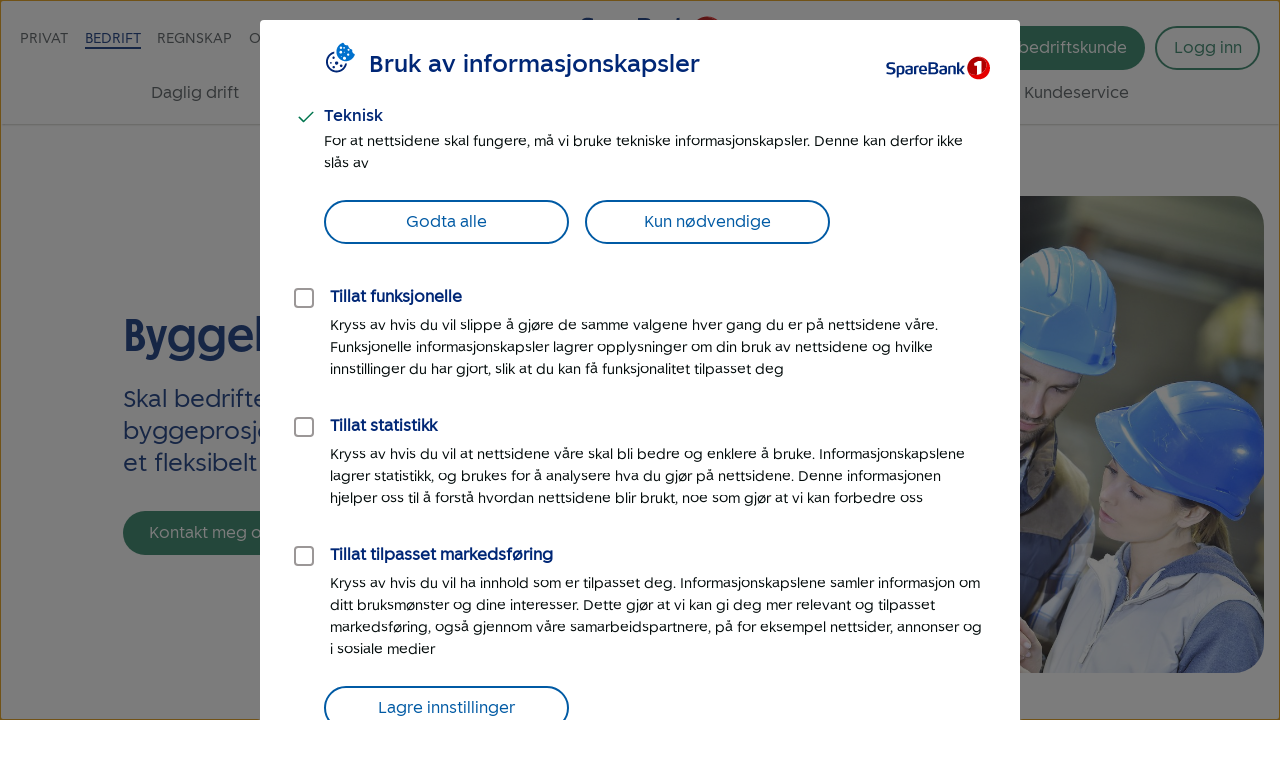

--- FILE ---
content_type: image/svg+xml
request_url: https://www.sparebank1.no/content/dam/SB1/ikoner/GUI-ikoner/logo-sparebank1ringerikehadeland.svg
body_size: 2150
content:
<?xml version="1.0" encoding="utf-8"?>
<!-- Generator: Adobe Illustrator 19.1.0, SVG Export Plug-In . SVG Version: 6.00 Build 0)  -->
<svg version="1.1" id="SB1_Ringerike_Hadeland" xmlns="http://www.w3.org/2000/svg" xmlns:xlink="http://www.w3.org/1999/xlink"
	 x="0px" y="0px" viewBox="0 0 309.5 78.2" style="enable-background:new 0 0 309.5 78.2;" xml:space="preserve">
<style type="text/css">
	.st0{fill:none;}
	.st1{fill:#002776;}
	.st2{fill:#E60000;}
	.st3{fill:#AF0000;}
	.st4{fill:#FFFFFF;}
</style>
<g>
	<rect x="0" y="0" class="st0" width="309.5" height="78.2"/>
	<g>
		<g>
			<g>
				<path class="st1" d="M64.2,42.2c-4.9,0-8.7-1.1-9.4-1.3c-0.4-0.2-0.6-0.4-0.6-0.8v-0.2l0.5-2.5c0.1-0.4,0.3-0.5,0.6-0.5
					c0.1,0,0.2,0,0.3,0c0.8,0.2,4.6,1.2,8.2,1.2c3.1,0,5.8-0.9,5.8-4.1c0-3.2-2.8-3.6-6.4-4.1c-4-0.6-9.2-1.7-9.2-8
					c0-6.5,4.9-8.3,10.6-8.3c4.4,0,8,1,8.8,1.3c0.4,0.1,0.7,0.4,0.7,0.8V16l-0.5,2.4c0,0.3-0.3,0.5-0.6,0.5c0,0-0.1,0-0.1,0
					c-1.8-0.4-4.6-1.1-7.9-1.1c-2.8,0-5.7,0.5-5.7,3.7c0,3.1,3.1,3.6,6.5,4c4.4,0.7,9.4,1.3,9.4,8.3C75.1,40.3,69.8,42.2,64.2,42.2z
					"/>
				<path class="st1" d="M111.8,41.7c-1.3,0.3-3.1,0.5-5.2,0.5c-4,0-9-0.4-9-6.4c0-4.8,3-5.4,6-5.8l6.7-1.1v-1.2c0-1-0.1-1.8-1-2.2
					c-0.6-0.3-1.5-0.4-2.8-0.4c-2.5,0-5.3,0.7-6.4,1c-0.1,0-0.2,0-0.3,0c-0.2,0-0.4-0.1-0.4-0.3l-0.5-2.3v-0.1
					c0-0.3,0.3-0.5,0.4-0.6c0.9-0.3,4.3-1.3,8.2-1.3c2.7,0,4.5,0.4,5.7,1c1.9,1,2.3,2.8,2.3,4.8v10.3
					C115.2,40.7,114.3,41.1,111.8,41.7z M110.2,32.2l-4.6,0.7c-1.5,0.2-3,0.4-3,2.9c0,2.9,2.4,3.1,4.2,3.1c1.5,0,2.7-0.3,3.4-0.5
					V32.2z"/>
				<path class="st1" d="M128.6,25.5c-2.3,0-4.2,0.2-5.3,0.5v15.2c0,0.3-0.2,0.6-0.6,0.6h-3.8c-0.2,0-0.6-0.2-0.6-0.6V25.1
					c0-1.5,0.9-1.9,2.7-2.4c1.6-0.5,4.3-0.9,6.4-0.9h0.6c0.5,0,0.5,0,0.8,0.1c0.1,0.1,0.3,0.2,0.3,0.6v2.4
					C129.2,25.2,129.1,25.5,128.6,25.5z"/>
				<path class="st1" d="M148.2,33.4c0,0.4-0.2,0.9-0.8,0.9h-12.5c0,1.7,0.5,2.7,1.5,3.4c1,0.8,2.4,1.1,4.4,1.1
					c2.3,0,4.1-0.6,5.2-0.9c0.1,0,0.1,0,0.2,0c0.2,0,0.4,0.2,0.5,0.5l0.5,1.9c0,0,0,0.1,0,0.2c0,0.3-0.2,0.4-0.4,0.6
					c-1.3,0.5-3.8,1.2-6.8,1.2c-7.3,0-10.2-2.9-10.2-10.2c0-7,1.9-10.4,9.2-10.4c3.8,0,6.1,1,7.4,2.8c1.3,1.7,1.7,4.1,1.7,7.2V33.4z
					 M142.9,27.8c-0.5-2.1-1.6-2.7-3.8-2.7c-2.5,0-3.6,0.7-4,2.6c-0.3,1-0.3,2.1-0.3,3.4l8.4,0C143.2,29.8,143.2,28.8,142.9,27.8z"
					/>
				<path class="st1" d="M190.8,41.7c-1.3,0.3-3.1,0.5-5.2,0.5c-4,0-9-0.4-9-6.4c0-4.8,3-5.4,6-5.8l6.7-1.1v-1.2c0-1-0.1-1.8-1-2.2
					c-0.6-0.3-1.5-0.4-2.8-0.4c-2.5,0-5.3,0.7-6.4,1c-0.1,0-0.2,0-0.3,0c-0.2,0-0.4-0.1-0.4-0.3l-0.5-2.3v-0.1
					c0-0.3,0.3-0.5,0.4-0.6c0.9-0.3,4.3-1.3,8.2-1.3c2.7,0,4.5,0.4,5.7,1c1.9,1,2.3,2.8,2.3,4.8v10.3
					C194.2,40.7,193.3,41.1,190.8,41.7z M189.2,32.2l-4.6,0.7c-1.5,0.2-3,0.4-3,2.9c0,2.9,2.4,3.1,4.2,3.1c1.5,0,2.7-0.3,3.4-0.5
					V32.2z"/>
				<path class="st1" d="M214.2,41.8h-3.9c-0.3,0-0.6-0.2-0.6-0.6V28c0-2.2-0.8-2.9-2.8-2.9c-2.2,0-4.7,0.6-4.7,0.6v15.5
					c0,0.3-0.2,0.6-0.6,0.6h-3.8c-0.4,0-0.6-0.2-0.6-0.6V25.1c0-1.4,0.7-1.9,2.8-2.5c1.9-0.5,5.1-1,7.4-1c4.7,0,7.3,1.2,7.3,5.7
					v13.9C214.8,41.6,214.6,41.8,214.2,41.8z"/>
				<path class="st1" d="M235.9,41.4c0,0.2-0.1,0.3-0.4,0.3h-5c-0.2,0-0.4,0-0.6-0.2l-5.8-7.9h-1.3v7.6c0,0.3-0.2,0.6-0.6,0.6h-3.9
					c-0.3,0-0.6-0.2-0.6-0.6V15.1c0-0.4,0.2-0.7,0.6-0.8l3.7-0.6h0.2c0.3,0,0.6,0.2,0.6,0.6v16h1.3l5.9-7.9c0.1-0.2,0.3-0.3,0.5-0.3
					l4.6,0.1c0.3,0,0.4,0.2,0.4,0.3c0,0.1,0,0.1-0.1,0.2l-7.1,8.9l7.5,9.6C235.9,41.3,235.9,41.4,235.9,41.4z"/>
				<path class="st1" d="M82.8,38.4"/>
				<path class="st1" d="M87.8,21.6c-2.5,0-5.4,0.4-7.6,1.2c-1.7,0.5-2.4,1.1-2.4,3v21.5c0,0.4,0.3,0.7,0.8,0.6
					c0.5-0.1,3.5-0.7,3.5-0.7c0.4-0.1,0.6-0.3,0.6-0.7v-4.9c1.3,0.3,3,0.6,4.9,0.6c7,0,8.3-4.4,8.3-10.3C96,26,95,21.6,87.8,21.6z
					 M86.4,38.8c-2,0-3.6-0.4-3.6-0.4V25.8c0,0,2.2-0.6,3.9-0.6c2.8,0,4.1,0.6,4.1,6.7C90.8,37.6,89.8,38.8,86.4,38.8z"/>
				<path class="st1" d="M164.6,41.8h-12.5c-0.3,0-0.6-0.3-0.6-0.6V14.7c0-0.3,0.3-0.6,0.6-0.6h12.5c6.3,0,8.9,2.5,8.9,7
					c0,4-2.2,5.4-5.6,6.4c3.8,0.6,6.5,2.7,6.5,7.1C174.5,39.6,171,41.8,164.6,41.8z M164.1,18h-7.2v8l7-0.3c2.8-0.1,4.3-1.1,4.3-4
					C168.2,19.1,166.9,18,164.1,18z M164,29.6l-7-0.2v8.5h7c3.8,0,5-1.6,5-3.9C169,30.9,168,29.7,164,29.6z"/>
			</g>
			<g>
				<path class="st1" d="M27.1,63.7h-1.9c-0.2,0-0.3-0.1-0.3-0.2l-0.2-2.8c-0.1-1.4-1.2-1.7-2.7-1.8l-2.6-0.1v4.6
					c0,0.2-0.1,0.3-0.3,0.3h-1.9c-0.2,0-0.3-0.1-0.3-0.3V51.5c0-0.2,0.1-0.3,0.3-0.3H23c2.6,0,4.1,0.9,4.1,3.5
					c0,1.9-1.3,2.8-2.8,3.1c1.6,0.3,2.8,0.8,2.9,3.2l0.1,2.3C27.3,63.6,27.2,63.7,27.1,63.7z M22.6,53h-3.2v4.3l2.7-0.1
					c1.5-0.1,2.5-0.4,2.5-2C24.6,53.7,24.1,53,22.6,53z"/>
				<path class="st1" d="M89.1,63.7h-1.9c-0.2,0-0.3-0.1-0.3-0.2l-0.2-2.8c-0.1-1.4-1.2-1.7-2.7-1.8l-2.6-0.1v4.6
					c0,0.2-0.1,0.3-0.3,0.3h-1.9c-0.2,0-0.3-0.1-0.3-0.3V51.5c0-0.2,0.1-0.3,0.3-0.3H85c2.6,0,4.1,0.9,4.1,3.5
					c0,1.9-1.3,2.8-2.8,3.1c1.6,0.3,2.8,0.8,2.9,3.2l0.1,2.3C89.4,63.6,89.3,63.7,89.1,63.7z M84.6,53h-3.2v4.3l2.7-0.1
					c1.5-0.1,2.5-0.4,2.5-2C86.7,53.7,86.1,53,84.6,53z"/>
				<path class="st1" d="M33.1,63.7h-1.9c-0.2,0-0.3-0.1-0.3-0.3V51.5c0-0.2,0.1-0.2,0.3-0.2l1.9-0.3c0.2,0,0.3,0.1,0.3,0.2v12.1
					C33.3,63.6,33.2,63.7,33.1,63.7z"/>
				<path class="st1" d="M48.5,63.7h-3.8c-0.2,0-0.3-0.1-0.3-0.3l-4.1-10.3h-0.6l0.2,10.3c0,0.2-0.1,0.3-0.3,0.3h-1.8
					c-0.2,0-0.3-0.1-0.3-0.3V51.5c0-0.1,0.1-0.3,0.3-0.3h4c0.2,0,0.3,0.1,0.3,0.2l4.2,10.7h0.2l-0.1-10.7c0-0.2,0.2-0.3,0.3-0.3h1.7
					c0.2,0,0.3,0.1,0.3,0.3v11.9C48.8,63.6,48.7,63.7,48.5,63.7z"/>
				<path class="st1" d="M62.8,53.3c0,0.2-0.1,0.2-0.3,0.2c0,0-0.1,0-0.2,0c-0.5-0.1-1.9-0.6-3.7-0.6c-2.9,0-3.9,1-3.9,4.7
					s1,4.6,3.9,4.6c0.9,0,1.8-0.2,2-0.2v-3.6l-2-0.3c-0.1,0-0.2-0.1-0.2-0.2v-1.3c0-0.1,0.1-0.2,0.2-0.2h4.1c0.2,0,0.3,0.1,0.3,0.2
					v5.2c0,0.9-0.1,1.3-1,1.6c-0.8,0.3-2.4,0.4-3.4,0.4c-4.8,0-6.3-1.7-6.3-6.4c0-4.5,1.6-6.4,6-6.4c2.4,0,4.2,0.6,4.5,0.7
					c0.2,0.1,0.3,0.2,0.3,0.3c0,0,0,0.1,0,0.2L62.8,53.3z"/>
				<path class="st1" d="M75.2,63.7h-8c-0.2,0-0.3-0.1-0.3-0.3V51.5c0-0.2,0.1-0.3,0.3-0.3h8c0.2,0,0.3,0.1,0.3,0.3v1.3
					c0,0.2-0.1,0.3-0.3,0.3h-5.9v3.3h5.7c0.2,0,0.3,0.1,0.3,0.3V58c0,0.1-0.1,0.3-0.3,0.3h-5.7v3.7h5.9c0.2,0,0.3,0.1,0.3,0.3v1.3
					C75.5,63.6,75.4,63.7,75.2,63.7z"/>
				<path class="st1" d="M95.1,63.7h-1.9c-0.2,0-0.3-0.1-0.3-0.3V51.5c0-0.2,0.1-0.2,0.3-0.2l1.9-0.3c0.2,0,0.3,0.1,0.3,0.2v12.1
					C95.4,63.6,95.3,63.7,95.1,63.7z"/>
				<path class="st1" d="M109.7,63.3c0,0,0,0.1,0,0.1c0,0.1-0.1,0.2-0.2,0.2H107c-0.1,0-0.3-0.1-0.3-0.1l-4.1-5.2h-0.7v5.1
					c0,0.2-0.1,0.3-0.3,0.3h-1.9c-0.2,0-0.3-0.1-0.3-0.3V51.5c0-0.2,0.1-0.3,0.3-0.3h1.9c0.2,0,0.3,0.1,0.3,0.3v5h0.7l4-5.1
					c0.1-0.1,0.1-0.1,0.3-0.1l2.3,0c0.1,0,0.2,0.1,0.2,0.2c0,0,0,0.1-0.1,0.1l-4.7,5.7L109.7,63.3z"/>
				<path class="st1" d="M120.6,63.7h-8c-0.2,0-0.3-0.1-0.3-0.3V51.5c0-0.2,0.1-0.3,0.3-0.3h8c0.2,0,0.3,0.1,0.3,0.3v1.3
					c0,0.2-0.1,0.3-0.3,0.3h-5.9v3.3h5.7c0.2,0,0.3,0.1,0.3,0.3V58c0,0.1-0.1,0.3-0.3,0.3h-5.7v3.7h5.9c0.2,0,0.3,0.1,0.3,0.3v1.3
					C120.9,63.6,120.8,63.7,120.6,63.7z"/>
				<path class="st1" d="M140.6,63.7h-1.9c-0.2,0-0.3-0.1-0.3-0.3v-5.2h-6v5.2c0,0.2-0.1,0.3-0.3,0.3h-1.9c-0.2,0-0.3-0.1-0.3-0.3
					V51.5c0-0.2,0.1-0.2,0.3-0.2l1.9-0.3c0.2,0,0.3,0.1,0.3,0.2v5.1h6v-4.8c0-0.2,0.1-0.2,0.2-0.2l1.9-0.3c0.2,0,0.2,0.1,0.2,0.2
					v12.1C140.8,63.6,140.7,63.7,140.6,63.7z"/>
				<path class="st1" d="M155.8,63.5c0,0.1-0.1,0.2-0.2,0.2h-2c-0.2,0-0.3-0.1-0.3-0.2l-1.4-4.4h-4.5l-1.4,4.4
					c0,0.1-0.2,0.2-0.3,0.2h-2c-0.1,0-0.2-0.1-0.2-0.2c0,0,0-0.1,0-0.1l4-11.9c0-0.1,0.2-0.2,0.3-0.2h3.6c0.1,0,0.3,0.1,0.3,0.2
					l4,11.9C155.8,63.4,155.8,63.5,155.8,63.5z M150,53h-0.7l-1.3,4.3h3.4L150,53z"/>
				<path class="st1" d="M163.9,63.7h-5c-0.2,0-0.3-0.1-0.3-0.3V51.5c0-0.2,0.1-0.3,0.3-0.3h5c4.1,0,5.7,1.6,5.7,6.2
					C169.6,62.1,168,63.7,163.9,63.7z M163.6,53H161v8.9h2.6c2.5,0,3.5-0.7,3.5-4.5C167.1,53.7,166.1,53,163.6,53z"/>
				<path class="st1" d="M181.4,63.7h-8c-0.2,0-0.3-0.1-0.3-0.3V51.5c0-0.2,0.1-0.3,0.3-0.3h8c0.2,0,0.3,0.1,0.3,0.3v1.3
					c0,0.2-0.1,0.3-0.3,0.3h-5.9v3.3h5.7c0.2,0,0.3,0.1,0.3,0.3V58c0,0.1-0.1,0.3-0.3,0.3h-5.7v3.7h5.9c0.2,0,0.3,0.1,0.3,0.3v1.3
					C181.6,63.6,181.5,63.7,181.4,63.7z"/>
				<path class="st1" d="M193.3,63.7h-7.8c-0.2,0-0.3-0.1-0.3-0.3V51.5c0-0.2,0.1-0.2,0.3-0.2l1.9-0.3c0.2,0,0.3,0.1,0.3,0.2v10.5
					h5.6c0.2,0,0.3,0.1,0.3,0.3v1.4C193.5,63.6,193.4,63.7,193.3,63.7z"/>
				<path class="st1" d="M207.1,63.5c0,0.1-0.1,0.2-0.2,0.2h-2c-0.2,0-0.3-0.1-0.3-0.2l-1.4-4.4h-4.5l-1.4,4.4
					c0,0.1-0.2,0.2-0.3,0.2h-2c-0.1,0-0.2-0.1-0.2-0.2c0,0,0-0.1,0-0.1l4-11.9c0-0.1,0.2-0.2,0.3-0.2h3.6c0.1,0,0.3,0.1,0.3,0.2
					l4,11.9C207.1,63.4,207.1,63.5,207.1,63.5z M201.3,53h-0.7l-1.3,4.3h3.4L201.3,53z"/>
				<path class="st1" d="M220.9,63.7h-3.8c-0.2,0-0.3-0.1-0.3-0.3l-4.1-10.3h-0.6l0.2,10.3c0,0.2-0.1,0.3-0.3,0.3h-1.8
					c-0.2,0-0.3-0.1-0.3-0.3V51.5c0-0.1,0.1-0.3,0.3-0.3h4c0.2,0,0.3,0.1,0.3,0.2l4.2,10.7h0.2l-0.1-10.7c0-0.2,0.2-0.3,0.3-0.3h1.7
					c0.2,0,0.3,0.1,0.3,0.3v11.9C221.2,63.6,221.1,63.7,220.9,63.7z"/>
				<path class="st1" d="M230.6,63.7h-5c-0.2,0-0.3-0.1-0.3-0.3V51.5c0-0.2,0.1-0.3,0.3-0.3h5c4.1,0,5.7,1.6,5.7,6.2
					C236.3,62.1,234.7,63.7,230.6,63.7z M230.3,53h-2.6v8.9h2.6c2.5,0,3.5-0.7,3.5-4.5C233.8,53.7,232.8,53,230.3,53z"/>
			</g>
		</g>
		<g>
			<path class="st2" d="M270.4,11.4c-2.9,0-5.8,0.5-8.4,1.3c11.2-2.4,22.2,2.2,26.2,11.6c4.6,10.9-2,24.1-14.7,29.5
				c-11.4,4.8-23.9,1.7-29.7-6.8c3.4,11.5,14,19.9,26.6,19.9c15.3,0,27.8-12.4,27.8-27.8S285.7,11.4,270.4,11.4z"/>
			<path class="st3" d="M273.5,53.8c12.7-5.4,19.3-18.6,14.7-29.5c-4-9.4-15.1-14-26.2-11.6c-11.2,3.6-19.3,14.1-19.3,26.5
				c0,2.7,0.4,5.3,1.1,7.8C249.5,55.5,262,58.6,273.5,53.8z"/>
			<g>
				<path class="st4" d="M277.5,51.7V23.2c0-0.6-0.5-1-1-1H270c-0.5,0-0.7,0.1-1.1,0.3l-8.3,4.3c-0.5,0.2-0.7,0.5-0.7,1v4.7
					c0,0.5,0.4,1,1,1h5.3v22.4c2.4-0.3,4.9-1,7.3-2C274.9,53.1,276.2,52.4,277.5,51.7z"/>
				<path class="st0" d="M267.2,60.3h9.3c0.6,0,1-0.5,1-1v-7.6c-1.3,0.8-2.6,1.5-4,2.1c-2.4,1-4.9,1.7-7.3,2v3.5
					C266.2,59.9,266.6,60.3,267.2,60.3z"/>
			</g>
		</g>
	</g>
</g>
</svg>


--- FILE ---
content_type: image/svg+xml
request_url: https://www.sparebank1.no/content/dam/SB1/illustrasjoner/elementer/2023/lyspare-bla.svg
body_size: 2073
content:
<?xml version="1.0" encoding="utf-8"?>
<!-- Generator: Adobe Illustrator 28.0.0, SVG Export Plug-In . SVG Version: 6.00 Build 0)  -->
<svg version="1.1" id="Layer_1" xmlns="http://www.w3.org/2000/svg" xmlns:xlink="http://www.w3.org/1999/xlink" x="0px" y="0px"
	 viewBox="0 0 500 500" style="enable-background:new 0 0 500 500;" xml:space="preserve">
<style type="text/css">
	.st0{fill:none;}
	.st1{fill:#7EB5D2;}
	.st2{fill:#005AA4;}
	.st3{fill:none;stroke:#7EB5D2;stroke-width:1.5;stroke-linecap:round;stroke-miterlimit:10;}
	.st4{fill:#F8E9DD;}
</style>
<g>
	<g>
		<line class="st0" x1="161.7" y1="363.7" x2="171.3" y2="363"/>
		<line class="st0" x1="312.5" y1="374.5" x2="321.9" y2="376.4"/>
		<path class="st1" d="M303.4,109.2c2.5,5.3,6.2,10.1,10.6,13.9c4.4,3.9,9.8,6.5,15.1,8.5c10.8,3.9,22.2,4.6,33.2,4.5
			c22.2-0.5,43.9-5,65.1-10.4l-2.6-6.7c-15.4,8.2-30.1,18.2-41.5,31.9c-5.5,6.6-9.9,14.1-12.3,22.3c-2.6,8.1-2.8,17-0.5,25.1
			c2.3,8.1,7.1,15,12.6,20.4c5.6,5.5,12,9.6,18.6,12.8c5.8,2.9,11.9,5.2,18.1,6.9l0.5,0.1l0.1,0l0.3,0.1l0.7,0.1l1.6,0.2
			c-0.2,0.1-0.7,0.2-1.1,0.4l-2.8,1c-3.5,1.2-6.9,2.5-10.3,4c-6.7,3-13.3,6.5-19.3,11c-4.3,3.3-8.4,7.2-11.5,11.9
			c-3.2,4.7-5.3,10.2-5.8,15.9c-1.2,11.6,3.9,22.5,10.6,30.9c1.2,1.4,2.4,2.9,3.7,4.2c0.6,0.6,1.4,1.5,1.9,1.9l0.7,0.6
			c0.9,0.8,2,1.5,3.2,2.2l0.2,0.1l-0.3,0l-0.5,0l-1,0c-0.7,0-1.4,0-2.2,0l-4,0.2l-6.1,0.6c-8.1,1-16.2,2.9-23.9,5.7
			c-7.8,2.8-15,7.3-21.3,12.6c-2.9,3-6.1,5.8-8.3,9.4c-2.7,3.3-4.3,7.1-6.1,10.9c-0.9,1.6-1.3,3.3-1.5,4.8c-0.3,1.5-0.5,2.9-0.6,4.1
			c-0.2,2.3,0.1,3.8,0.7,3.9c0.7,0.1,1.7-1,2.7-3c0.5-1,1.1-2.2,1.6-3.5c0.5-1.3,1-2.8,1.8-4.3c1.7-3.4,3.2-6.9,5.6-9.9
			c2-3.3,4.9-5.8,7.6-8.5c5.9-4.8,12.5-8.8,19.8-11.4c7.3-2.6,14.9-4.3,22.6-5.1l5.8-0.5l3.1-0.1c1.6-0.1,3.2-0.1,5-0.1
			c3.7,0.2,6.9,0.2,11,0.7l5.9,0.5l2.9,0.3l1.4,0.1l0.8,0l-10-6l-5.1-3.2l-4-3c-1.3-1-2.5-2.1-3.4-3c-0.6-0.6-1.2-1.2-1.8-1.9
			c-1.2-1.2-2.3-2.6-3.4-4c-5.8-7.6-9.6-16.9-8.4-26c1-9.1,7.1-16.9,14.9-22.5c5.4-4,11.6-7.2,18-9.9c3.2-1.3,6.5-2.5,9.8-3.6
			l1.2-0.4c0.7-0.2,1.6-0.5,2.3-0.7l5-1.3l10.1-2.6c5.9-1.5,11.8-2.9,17.8-4.4l-18-3.7l-9.3-2c-1.6-0.3-3.1-0.7-4.5-1.1
			c-0.7-0.2-1.4-0.4-2.1-0.6l-1.7-0.5c-5.8-1.7-11.4-4-16.7-6.7c-11.7-5.8-22.8-15-26.7-27.9c-3.9-12.8,1.1-27.9,11-40
			c10-12.6,23.7-22.5,38.3-30.4l26.4-14.3l-29.1,7.6c-20.8,5.4-42.1,9.9-63.3,10.2c-10.5,0.1-21.1-0.8-30.6-4.2
			c-9.6-3.3-17.3-9.9-21.3-18.6c-3.7-8.5-4.5-18.5-3.6-28.2c1.2-14.6,5.5-29.2,10.7-43.2l-6.9-3.2c-10.2,18.1-23.2,35-39.7,47
			c-16.3,12.1-36.7,18.4-56.2,15.5c-11.5-1.5-22.6-5.9-32.8-11.9c-5.2-3-10-6.6-14.8-10.3l-1.8-1.4l-1-0.8c-0.6-0.5-1.2-1-1.8-1.5
			l-7-6.5c-4.5-4.3-9.1-8.7-13.7-13.1l4.5,15.6c1.5,5.2,2.4,9.5,3,14c0.7,4.4,0.7,8.8,0.8,13.2c-0.1,8.8-1.5,17.6-4.3,26
			c-5.4,16.7-16.9,31.5-32.4,39.6c-9.4,4.9-19.9,7.2-30.7,7.3c-10.9,0-22.1-1.8-33.7-2.1l-17.6-0.4l15.9,7.6l1.3,0.6
			c16.2,7.4,31.2,17.8,42.1,31.6c11,13.6,16.9,31.6,13.3,48.8c-1.9,10-6.7,19.5-13.3,27.6c-3.2,4.1-6.9,7.8-10.8,11.3l-3,2.6
			l-5.1,3.9c-3.3,2.6-7.1,5.1-10.6,7.7c3.5,0.5,7.5,0.8,11.2,1.3l5.7,0.6c0.8,0.1,2.1,0.2,2.7,0.3l1.7,0.3
			c16,2.3,32.3,5.8,47.1,12.8c7.3,3.5,14.2,8,19.9,13.7c5.7,5.7,9.9,12.6,12.2,20.3c0.9,3.1,1.8,5.9,2.4,8c0.7,2,1.5,3.3,2.2,3.3
			c0.7,0,1.1-1.4,1.3-3.7c0.3-2.3-0.1-5.5-1-8.9c-2.4-8.5-7.1-16.4-13.3-22.6c-6.2-6.3-13.6-11.1-21.4-14.9
			c-15.6-7.5-32.4-11.1-48.8-13.4l-2.5-0.4l-1.4-0.2c-0.9-0.1-2-0.2-2.7-0.3c0.9-0.7,1.7-1.2,2.7-2l1.5-1.1l3.1-2.7
			c4.1-3.7,8.1-7.6,11.5-12c7-8.6,12.4-18.9,14.7-30.1c4.1-19.1-2.4-39.2-14.1-54c-11.6-15.1-27.5-26.3-44.4-34.3l-1-0.5l-1.7,7.2
			c10.9,0.4,22.1,2.5,33.9,2.7c11.8,0.2,23.9-2.3,34.6-7.7c17.9-8.9,31.1-25.7,37.1-44.3c3.1-9.3,4.6-19.1,4.7-28.8
			c-0.1-4.8-0.2-9.7-0.9-14.4c0-0.3-0.1-0.6-0.2-0.9c0-0.1,0.3,0.2,0.4,0.3l3,2.5c5.1,4,10.3,7.7,15.9,10.9
			c11.1,6.4,23.3,11.1,36.1,12.7c21.9,3,44.6-4.3,62-17.5c17.7-13.1,31.1-30.8,41.7-49.5l-6.9-3.2c-5.3,14.4-9.9,29.3-11.4,44.9
			C298,87.4,298.8,98.8,303.4,109.2z"/>
	</g>
	<g>
		<path class="st2" d="M259.2,450.6h-26.9c-1.8,0-3.3-1.5-3.3-3.3v-20.8h33.5v20.8C262.5,449.1,261,450.6,259.2,450.6z"/>
		<path class="st2" d="M272,438.6h-52.5c-3.6,0-6.4-2.9-6.4-6.4v-55.9h65.4v55.9C278.4,435.7,275.5,438.6,272,438.6z"/>
		<path class="st1" d="M291.2,365.4L291.2,365.4c5.1-26.2,15.8-50.9,30.3-73.3c10.1-15.6,16-34.4,16-54.7
			c0-53.5-41.1-96.9-91.7-96.9S154,184,154,237.5c0,20.3,5.9,39.1,16,54.7c14.5,22.4,25.2,47.1,30.3,73.3l0,0
			c1.9,9.5,10.2,16.4,19.9,16.4c15.9,0,34.9,0,51.2,0C281,381.8,289.3,374.9,291.2,365.4z"/>
		<g>
			<line class="st3" x1="213" y1="401.3" x2="278.4" y2="397.7"/>
			<line class="st3" x1="213" y1="417.7" x2="278.4" y2="414.1"/>
		</g>
		<g>
			<line class="st0" x1="226.8" y1="367.1" x2="236.1" y2="364.7"/>
			<line class="st0" x1="253.8" y1="363.5" x2="263.2" y2="365.6"/>
			<path class="st4" d="M266.1,211.7c2.7,0,5,3.6,6.4,7.8c1.4,4.2,2,9,2.4,13.8c0.8,13.9-0.4,28.2-2,42.3
				c-3.2,26.8-8.6,53.4-14.8,79.9c-1.1,4.7-0.8,8.7,0.5,9c1.3,0.3,3.3-3.2,4.5-7.8c6.5-26.6,12.5-53.4,16.2-80.7
				c1.8-14.2,3.4-28.4,2.7-43.1c-0.3-5.1-0.8-10.3-2.4-15.6c-0.7-2.6-1.9-5.3-3.7-7.9c-0.9-1.3-2.2-2.5-3.5-3.5
				c-1.6-0.8-3.2-1.8-4.9-2c-0.8-0.1-1.7-0.3-2.5-0.3l-2.4,0.3c-1.7,0.1-3,0.9-4.5,1.5c-5,2.8-7.9,7-10.3,11
				c-2.5,4.1-4.1,8.4-5.7,12.7c-3,8.6-4.9,17.5-6.1,26.4c-1.2,8.9-1.7,18-1,27.1c0.4,4.5,1.1,9.1,2.5,13.7c0.2,0.6,0.4,1.1,0.6,1.7
				c0.2,0.5,0.4,1.1,0.9,2.1c0.8,1.8,1.7,3.3,2.7,4.8c2.1,2.9,4.3,4.3,7,6.5c1.4-2.4,2.7-4.1,3.8-6.6c0.5-1.3,1-2.6,1.4-4.1
				c0.4-1.3,0.8-3.3,0.9-3.9c0.7-3.6,1.1-7.1,1.4-10.6c0.5-7.4,0.5-14.7,0-22c-0.5-4.7-1-9.4-1.9-14.1c-1.1-6.4-2.6-12.8-4.9-19.1
				c-2.4-6.2-5.2-12.6-11.2-17.5c-2.8-2.6-7.1-3.8-11-3.7c-4,0-8,2.3-10.5,5.2c-5.1,5.9-6.2,12.9-7.3,19.3c-1.2,9.4-1,18.8-0.5,28
				c0.6,9.2,1.6,18.5,2.9,27.6c3.3,22.8,8.6,46,15.1,68.5c1.3,4.6,3.5,7.8,4.8,7.5c1.3-0.3,1.4-4.3,0.2-8.8
				c-5.9-22.5-11.1-45.6-14.3-68.1c-1.3-9-2.2-18-2.7-27c-0.5-9-0.5-18.1,0.8-26.9c0.9-5.9,2.5-12.2,6-16c3.3-3.8,9-3.8,12.8-0.4
				c4,3.3,6.7,9.1,8.6,14.7c2,5.8,3.2,11.9,4.1,18c0.7,4.3,1,8.7,1.3,13.1c0.6,7,0.7,14.1,0.3,21.1c-0.2,3.3-0.5,6.5-1.1,9.7
				l-0.2,1.1l-0.1,0.6c-0.1,0.4-0.2,0.8-0.5,1.1c-0.4-0.2-0.7-0.6-1-1c-0.1-0.2-0.3-0.4-0.4-0.7L245,296l-0.3-0.7
				c-0.2-0.5-0.3-0.9-0.5-1.4c-1.2-3.8-1.9-7.9-2.3-12.1c-0.7-8.4-0.3-17,0.9-25.5c1.2-8.5,3.2-16.9,6.1-24.9
				c1.6-3.9,3.2-7.8,5.4-11.2c2.1-3.3,4.8-6.4,7.6-7.7c0.7-0.3,1.4-0.8,2.1-0.7c0.3-0.1,0.7-0.1,1-0.2L266.1,211.7z"/>
		</g>
	</g>
</g>
</svg>


--- FILE ---
content_type: image/svg+xml
request_url: https://www.sparebank1.no/etc.clientlibs/settings/wcm/designs/sb1/nettsider/clientlib_base/resources/images/symbol/ffe-icons.svg
body_size: 7469
content:
<?xml version="1.0" encoding="UTF-8"?><!DOCTYPE svg PUBLIC "-//W3C//DTD SVG 1.1//EN" "http://www.w3.org/Graphics/SVG/1.1/DTD/svg11.dtd"><svg xmlns="http://www.w3.org/2000/svg" xmlns:xlink="http://www.w3.org/1999/xlink"><defs/><symbol id="bamse-ikon" viewBox="0 0 200 200"><path d="m69.047284,-0.000342c-14.531112,0 -26.272769,11.77557 -26.272769,26.348651c0,8.674453 4.17337,16.492303 10.919958,21.523486c-1.383916,4.684204 -2.108309,9.346723 -2.108309,14.204416c0,9.021431 2.627277,17.901897 7.297991,25.535421l-32.21928,13.336968l-0.162177,0.16265c-10.033388,4.85769 -14.358123,16.99108 -9.514419,27.05345c3.286799,6.93956 10.552355,11.49365 18.16389,11.49365c2.94082,0 5.730274,-0.69396 8.325116,-1.73489l7.406109,-2.43969l0,10.02983c-5.535661,7.63352 -7.752088,18.40069 -4.811268,29.3305c3.978757,14.74657 16.098828,25.15591 29.246024,25.15591c2.248863,0 4.303112,-0.34698 6.378985,-0.86744c8.649472,-2.25536 15.22307,-9.20577 18.16389,-18.05371c0.345975,1.04094 0.670335,2.10356 1.189305,3.14449c3.45979,7.63352 9.53604,12.82735 16.97458,14.90922c2.07587,0.52046 4.30311,0.86744 6.37898,0.86744c13.32019,0 25.26727,-10.40934 29.24603,-25.15591c2.94082,-10.75632 0.72439,-21.69698 -4.81127,-29.3305l0,-10.02983l7.40611,2.43969c2.59484,1.21442 5.3843,1.73489 8.32512,1.73489c7.78452,0 14.87709,-4.55409 18.16389,-11.49365c2.59484,-5.03118 2.91919,-10.58283 1.1893,-15.61402c-1.7299,-5.03118 -5.53566,-9.18407 -10.37937,-11.43943l-32.3274,-13.499618c4.67072,-7.633524 7.24394,-16.51399 7.24394,-25.535421c0,-4.857693 -0.67034,-9.693701 -2.05425,-14.204416c6.74658,-4.857694 10.86589,-12.849033 10.86589,-21.523486c0,-14.573081 -11.74165,-26.348651 -26.27276,-26.348651c-9.8604,0 -18.85585,5.529964 -23.35357,14.204417c-5.18968,-0.867446 -10.228001,-0.867446 -15.244694,0c-4.497725,-8.500964 -13.320186,-14.204417 -23.353572,-14.204417zm0.378414,10.897282c8.476482,0 15.406871,6.950405 15.406871,15.451369l0,1.192737c4.843704,-2.081869 10.033386,-3.25292 15.569051,-3.25292c5.53566,0 10.89833,1.171051 15.56904,3.25292l0,-1.192737c0,-8.500964 6.87633,-15.451369 15.35281,-15.451369s15.40687,6.950405 15.40687,15.451369c0,8.153985 -6.36817,14.930902 -14.32569,15.451369c3.80577,5.898628 6.05463,13.011679 6.05463,20.818687c0,11.970745 -5.5789,22.716218 -14.05539,29.655785l44.6529,18.54164c2.24886,1.04094 3.78414,2.99269 4.64909,5.42154c0.86495,2.25535 0.71358,4.84685 -0.32436,7.1022c-1.5569,3.2963 -4.85451,5.36732 -8.48729,5.36732c-1.38391,0 -2.73539,-0.34698 -3.94632,-0.86744l-22.48863,-7.26486l0,16.2646c-1.03793,-0.34698 -2.09749,-0.8566 -3.13543,-1.03009c-2.07587,-0.52047 -4.30311,-0.86744 -6.37898,-0.86744c-12.80122,0 -24.26177,9.55274 -28.75949,23.25837c-4.497725,-13.87912 -16.077205,-23.25837 -28.705432,-23.25837c-2.248863,0 -4.303112,0.34697 -6.378985,0.86744l-3.135434,1.03009l0,-16.2646l-21.785855,7.10221l-0.70277,0.32529c-1.210926,0.69396 -2.562406,0.86745 -3.946321,0.86745c-3.632778,0 -6.930389,-2.07103 -8.487293,-5.36732c-2.248864,-4.6842 -0.345979,-10.21417 4.324735,-12.46953l44.97725,-18.7585c-8.649471,-6.939567 -14.001331,-17.68504 -14.001331,-29.655785c0,-7.633519 2.248862,-14.74657 6.054629,-20.818687c-7.957513,-0.520467 -14.379745,-7.297384 -14.379745,-15.451369c0,-8.500964 6.930388,-15.451369 15.40687,-15.451369zm29.732557,47.221552c-4.448779,0.453103 -7.946701,4.255928 -7.946701,8.837099c0,4.886583 3.939138,8.837099 8.811646,8.837099c4.87251,0 8.81165,-3.950516 8.81165,-8.837099s-3.93914,-8.837099 -8.81165,-8.837099c-0.30453,0 -0.56836,-0.03021 -0.864945,0zm-27.840485,87.395108c8.303492,0 16.271818,7.29739 18.866659,17.18626c3.11381,11.62377 -1.913696,23.26922 -11.082135,25.69807c-1.210926,0.34698 -2.41104,0.48794 -3.621966,0.48794c-8.303492,0 -16.271818,-7.24317 -18.866659,-17.13205c-3.11381,-11.62376 1.913696,-23.26922 11.082135,-25.69806c1.210926,-0.34698 2.41104,-0.54216 3.621966,-0.54216zm57.41086,0c1.21093,0 2.4651,0.19518 3.67602,0.54216c9.34143,2.42884 14.35813,14.0743 11.24432,25.69806c-2.59484,9.88888 -10.56317,17.13205 -18.86666,17.13205c-1.21093,0 -2.41104,-0.14096 -3.62197,-0.48794c-4.32473,-1.21442 -7.80615,-4.36975 -10.05501,-9.05396c-2.24886,-5.03118 -2.7462,-10.91897 -1.1893,-16.64411c2.59484,-9.88887 10.50911,-17.18626 18.8126,-17.18626z"/></symbol><symbol id="chevron-ikon" viewBox="0 0 200 200"><path d="m16.171492,41.999998c-4.143269,0-8.2852797,1.57464-11.4277496,4.706478-6.3249899,6.283609-6.3249899,16.499474,0,22.803034l84.0286676,83.76282c6.30496,6.30356,16.54928,6.30356,22.87426,0l83.60959-83.26412c6.32499-6.28361,6.32499-16.499477,0-22.803038-6.30496-6.30356-16.55553-6.30356-22.88051,0l-72.13806,71.893768-72.613438-72.373767c-3.14247-3.151781-7.29074-4.725174-11.433999-4.725174h-0.0188z"/></symbol><symbol id="forstorrelsesglass-ikon" viewBox="0 0 200 200"><path d="M84.4 0c-22 0-42.7 8.6-58.2 24.2-15.6 15.5-24 36.2-24 58.2s8.4 42.7 24 58.3c15.5 15.5 36.2 24 58.2 24 18.3 0 35.6-5.8 49.8-16.7l50 50c2.6 2.6 6.7 2.6 9.3 0l3-3c2.5-2.5 2.5-6.6 0-9.2l-49.7-49.6c13-15 20-33.8 20-53.8 0-22-8.6-42.7-24-58.2C127 8.6 106.3.2 84.3.2zm0 17.3c17.4 0 33.8 6.8 46 19 12.3 12.4 19 28.7 19 46 0 17.5-6.7 34-19 46.2-12.2 12.2-28.6 19-46 19s-33.7-6.8-46-19-19-28.7-19-46c0-17.5 6.7-33.8 19-46s28.6-19.2 46-19.2z"/></symbol><symbol id="globe-ikon" viewBox="0 0 38 38"><path d="M19 38C8.51 38 0 29.49 0 19 0 8.51 8.51 0 19 0 29.49 0 38 8.51 38 19 38 29.49 29.49 38 19 38ZM19 36C28.39 36 36 28.39 36 19 36 9.61 28.39 2 19 2 9.61 2 2 9.61 2 19 2 28.39 9.61 36 19 36Z"/><polygon points="1 20 1 18 37 18 37 20"/><polygon points="20 37 18 37 18 1 20 1"/><path d="M21.78 36.63L21.15 37.41 19.6 36.15 20.23 35.37C24.76 29.79 27.01 24.25 27.01 18.75 27.01 13.25 24.76 7.71 20.23 2.13L19.6 1.35 21.15 0.09 21.78 0.87C26.59 6.79 29.01 12.75 29.01 18.75 29.01 24.75 26.59 30.71 21.78 36.63Z"/><path d="M11.18 36.63L10.55 37.41 9 36.15 9.63 35.37C14.16 29.79 16.41 24.25 16.41 18.75 16.41 13.25 14.16 7.71 9.63 2.13L9 1.35 10.55 0.09 11.18 0.87C15.99 6.79 18.41 12.75 18.41 18.75 18.41 24.75 15.99 30.71 11.18 36.63Z" transform="translate(13.703313, 18.750000) scale(-1, 1) translate(-13.703313, -18.750000) "/></symbol><symbol id="hake-ikon" viewBox="0 0 200 200"><path d="M176.56-8.325E-7c-4.403,0-8.307,2.46595-10.288,5.89248l-90.5448,156.336-42.6109-59.77c-2.46172-2.94562-5.88534-4.89058-9.78806-4.89058h-7.3426c-4.40307,0-8.30704,2.46094-10.2884,6.36839-1.94136,3.94753-1.46102,8.8406,1.0007,12.2671l54.8007,75.963c3.4224,4.89,9.3077,7.834,15.1918,7.834,6.84477,0,12.7076-3.42654,16.13-9.31777l100.827-173.487c2.46172-3.4666,2.46547-7.83618,0.0438-11.3028-1.942-3.94755-5.886-5.8925-10.289-5.8925h-6.84226z"/></symbol><symbol id="hake-sirkel-ikon" viewBox="0 0 200 200"><path d="M136.2 53.5c2.9-0.1 6.1 1.5 5.2 4.6 -15 26.4-30.5 52.6-45.8 78.9 -2.4 5.3-7.4 12.6-13.9 7.6 -9-11.5-17-23.8-25.6-35.6 -5.5-4.7 0.6-10.4 6.2-7.8 8.4 10.6 16 21.9 24 32.8l45.8-78.5C132.8 54.3 134.4 53.6 136.2 53.5L136.2 53.5z"/><path d="M100 12c48.5 0 88 39.5 88 88s-39.5 88-88 88 -88-39.5-88-88S51.5 12 100 12M100 0C44.8 0 0 44.8 0 100c0 55.2 44.8 100 100 100 55.2 0 100-44.8 100-100C200 44.8 155.2 0 100 0L100 0z"/></symbol><symbol id="hake-stjerne-ikon" viewBox="0 0 200 200"><path d="m99.9919,0.00570219c-1.02442,0-2.0467,0.31452-2.9375,0.9375l-23.6875,17.25h-29.2188c-2.13793,0-4.09986,1.42657-4.8125,3.5625l-9.09375,27.7812-23.6875,17.0938c-1.78161,1.24596-2.49389,3.55157-1.78125,5.6875l9.06255,27.7498-9.06245,27.781c-0.712643,2.13593-0.0003573,4.44154,1.78125,5.6875l23.5,16.9062,9.09375,27.7812c0.712643,2.13593,2.67457,3.5625,4.8125,3.5625h29.2188l23.6875,17.25c1.78161,1.24596,4.28089,1.25547,6.0625,0.1875l23.6875-17.25h29.2188c2.13793,0,4.09985-1.42657,4.8125-3.5625l9.09375-27.7812,23.6875-17.0938c1.7816-1.24596,2.4939-3.55157,1.78125-5.6875l-9.0625-27.7812,9.0625-27.75c0.71265-2.13593,0.00035-4.44154-1.78125-5.6875l-23.6875-17.0938-9.09375-27.7812c-0.71265-2.13593-2.67457-3.5625-4.8125-3.5625h-29.2188l-23.6875-17.25c-0.8908-0.62298-1.91308-0.9375-2.9375-0.9375zm-0.09375,14.2812,22.625,16.1875,27.9688,0,8.5625,26.5312,22.625,16.375-8.71875,26.5312,8.71875,26.5-22.625,16.375-8.5625,26.5312-27.9688,0-22.625,16.375-22.625-16.375-27.9688,0.1875-8.5625-26.5312-22.625-16.375,8.5625-26.5312-8.5625-26.5,22.625-16.375,8.5625-26.5312,27.9688,0,22.625-16.375zm31.5308,56.7813-44.7184,44.6878-18.5312-18.344l-8.71875,8.90625,27.25,27.0625,53.625-53.5937-8.90625-8.71875z"/></symbol><symbol id="info-ikon" viewBox="0 0 200 200"><path d="m96.19,199.99h7.846c7.1536,0,11.308-4.398,11.308-11.805v-102.99c0-7.407-4.1537-11.805-11.308-11.805h-7.846c-7.3844,0-11.769,4.3979-11.769,11.805v103c0.227,7.4054,4.38,11.805,11.765,11.805z"/><path d="M116.5,11.805c0-7.4072-4.15-11.805-11.31-11.805h-10.382c-7.1577,0-11.308,4.3978-11.308,11.805v15.045c0,7.407,3.923,11.342,11.308,11.342h10.385c7.3844,0,11.308-3.935,11.308-11.342v-15.045z"/></symbol><symbol id="info-sirkel-ikon" viewBox="0 0 200 200"><path d="m101.8,89.83-3.575,0c-3.799,0-6.257,2.346-6.257,6.257v46.26c0,3.799,2.346,6.257,6.257,6.257h3.575c3.799,0,6.034-2.346,6.034-6.257v-46.26c0-3.911-2.235-6.257-6.034-6.257z"/><path d="m102.3,56.87-4.693,0c-3.799,0-6.034,2.346-6.034,6.257v6.704c0,3.799,2.235,6.034,6.034,6.034h4.693c3.799,0,6.034-2.235,6.034-6.034v-6.704c0-3.911-2.235-6.257-6.034-6.257z"/><path d="M100,200c-55.08,0-100-44.9-100-100,0-55.08,44.92-100,100-100,55.1,0,100,44.92,100,100s-44.92,100-100,100zm0-186.3c-47.6,0-86.26,38.66-86.26,86.26s38.66,86.26,86.26,86.26,86.26-38.66,86.26-86.26-38.66-86.26-86.26-86.26z"/></symbol><symbol id="kalender-ikon" viewBox="0 0 200 200"><path d="m56.3,46.3l0,0c5,0 7.5,-2.5 7.5,-6.3l0,-33.7c0,-3.8 -3.8,-6.3 -7.5,-6.3l0,0c-3.8,0 -7.5,2.5 -7.5,6.3l0,32.5c0,3.7 3.7,7.5 7.5,7.5l0,0zm87.5,0l0,0c5,0 7.5,-2.5 7.5,-6.3l0,-33.7c0,-3.8 -2.5,-6.3 -6.3,-6.3l-1.2,0c-3.8,0 -6.3,2.5 -6.3,6.3l0,32.5c-1.2,3.7 2.5,7.5 6.3,7.5l0,0z"/><path d="m85,118.8c2.5,2.5 3.8,2.5 6.3,0l1.2,-1.3c1.3,-1.2 1.3,-2.5 1.3,-2.5l0,0l0,3.8l0,23.7l-7.5,0c-2.5,0 -3.8,1.3 -3.8,3.8l0,3.7c0,2.5 1.3,3.8 3.8,3.8l28.7,0c2.5,0 3.8,-1.3 3.8,-3.8l0,-3.7c0,-2.5 -1.3,-3.8 -3.8,-3.8l-7.5,0l0,-38.7c0,-2.5 -1.2,-3.8 -5,-3.8l-3.7,0c-2.5,0 -3.8,0 -5,1.3l-10,10c-2.5,1.2 -2.5,3.7 0,6.2l1.2,1.3l0,0zm101.3,-95l-16.3,0l0,15c0,13.7 -11.2,25 -25,25l-1.2,0c-13.8,0 -25,-11.3 -25,-25l0,-15l-36.3,0l0,15c0,13.7 -11.2,25 -25,25l-1.2,0c-13.8,0 -25,-11.3 -25,-25l0,-15l-17.5,0c-7.5,0 -13.8,6.2 -13.8,13.7l0,148.8c0,7.5 6.3,13.7 13.8,13.7l172.5,0c7.5,0 13.7,-6.2 13.7,-13.7l0,-148.8c0,-7.5 -6.2,-13.7 -13.7,-13.7l0,0zm-2.5,160l-167.5,0l0,-103.8l166.2,0l0,103.8l1.3,0z"/></symbol><symbol id="kartmarkor-ikon" viewBox="0 0 200 200"><path d="M100,0c-35.1,0-65,28.571-65,64.935,0,37.662,40.3,103.9,57.2,131.17,3.9,5.1948,11.7,5.1948,15.6,0,16.9-27.27,57.2-93.5,57.2-131.16,0-35.065-29.9-64.935-65-64.935zm0,32.468c18.2,0,32.5,14.286,32.5,32.468s-14.3,32.468-32.5,32.468-32.5-14.286-32.5-32.468,14.3-32.468,32.5-32.468z"/></symbol><symbol id="kryss-ikon" viewBox="0 0 200 200"><path d="M18.77,0c-3.562,0-7.125,1.347-9.834,4.044l-4.429,4.439c-5.381,5.394-5.381,14.25,0,19.68l71.19,71.83-71.66,71.83c-5.381,5.394-5.381,14.25,0,19.68l4.429,4.439c5.381,5.394,14.22,5.394,19.64,0l71.66-71.83,71.65,71.83c5.381,5.394,14.23,5.394,19.65,0l4.429-4.439c5.381-5.394,5.381-14.25,0-19.68l-71.19-71.83,71.66-71.83c5.381-4.914,5.381-13.78,0-19.21l-4.429-4.423c-5.381-5.394-14.22-5.394-19.64,0l-72.13,71.34-71.17-71.83c-2.691-2.697-6.257-4.044-9.819-4.044z"/></symbol><symbol id="kryss-sirkel-ikon" viewBox="0 0 200 200"><path d="M99.98,0.000005c-55.12,0-99.98,44.89-99.98,100,0,55.1,44.86,100,99.98,100s100-44.9,100-100c0-55.11-44.9-100-100-100zm0,14.37c47.22,0,85.64,38.43,85.64,85.64,0,47.22-38.43,85.61-85.64,85.61-47.22,0-85.61-38.39-85.61-85.61s38.39-85.64,85.61-85.64zm-34.14,45.7c-1.489,0-2.972,0.5707-4.141,1.74l-1.914,1.879c-2.339,2.227-2.339,5.909,0,8.248l30.07,30.07-30.07,30.07c-2.339,2.227-2.339,5.909,0,8.248l1.914,1.879c2.227,2.339,5.874,2.339,8.213,0l30.07-30.07,30.07,30.07c2.227,2.339,5.909,2.339,8.248,0l1.914-1.879c2.339-2.227,2.339-5.909,0-8.248l-30.07-30.07,30.07-30.07c2.339-2.227,2.339-5.909,0-8.248l-1.914-1.879c-2.227-2.339-5.909-2.339-8.248,0l-30.02,30.07-30.07-30.06c-1.114-1.169-2.582-1.74-4.072-1.74z"/></symbol><symbol id="lyspare-ikon" viewBox="0 0 200 200"><path d="m100-0.0003388c-35.47,0-65.5,28.32-65.5,61.88,0,21.22,7.235,31.9,14.91,43.13,3.558,5.222,7.221,10.57,10.67,17.57,4.448,9.222,5.775,19.97,6.22,25.42v0.1389c0.4419,5.52,4.948,9.806,10.46,9.861h0.1042,46.28c5.56,0,10.23-4.306,10.56-9.861v-0.1389c0.3336-5.444,1.661-16.31,6.22-25.42,3.447-7,7.109-12.35,10.67-17.57,7.7-11.22,14.9-21.9,14.9-43.13,0-33.55-29.9-61.87-65.5-61.87zm0,13.13c28.02,0,52.47,22.75,52.47,48.75,0,17.22-5.31,25.02-12.65,35.8-3.558,5.222-7.679,11.32-11.57,19.1-5.004,10-6.804,21.24-7.471,28.13h-15.12l-0.0348-55.69,14.94-15.42c2.113-2.111,2.008-5.465-0.1042-7.465l-0.4517-0.4167c-2.113-2.111-5.435-2.007-7.436,0.1042l-12.4,12.92-12.54-12.91c-2-2.11-5.36-2.11-7.47-0.11l-0.4517,0.4167c-2.113,2-2.106,5.354-0.1042,7.465l14.87,15.35,0.03475,55.76h-15.22c-0.67-6.9-2.58-18.1-7.47-28.1-3.89-7.8-7.9-13.8-11.57-19.13-7.34-10.77-12.65-18.57-12.65-35.8,0-26,24.56-48.75,52.47-48.75zm-30.47,153.2c-3.002,0-5.316,2.458-5.316,5.347v2.431c0,3,2.425,5.347,5.316,5.347h62.16c3.002,0,5.351-2.458,5.351-5.347v-2.431c0-3-2.46-5.347-5.351-5.347h-62.16zm8.131,20.56c-3.002,0-5.351,2.458-5.351,5.347v2.431c0,3,2.46,5.347,5.351,5.347h45.9c3.002,0,5.351-2.458,5.351-5.347v-2.431c0-3-2.46-5.347-5.351-5.347h-45.9z"/></symbol><symbol id="pil-ut-av-boks-ikon" viewBox="0 0 200 200"> <path d="M0,0v200h200v-53.75h-15v38.75h-170v-170h75v-15h-90zm133.25,32.281c-4.57-0.176-9.5,3.344-9.5,8.969v22.5c-66.25,0-82.5,91.25-82.5,91.25,18.75-26.25,42.5-41.25,82.5-41.25v18.75c0,7.5,7.5,12.5,13.75,7.5l58.75-46.25c5-3.75,5-10,0-13.75l-58.75-46.25c-1.25-0.938-2.73-1.41-4.25-1.469z"/></symbol><symbol id="pil-ut-av-boks-skraa-ikon" viewBox="0 0 200 200"><path d="m130.727,48.448l-8.232,-8.232c-2.44,-2.44 -2.44,-6.398 0,-8.84c0.776,-0.775 1.743,-1.333 2.804,-1.617l50.38,-13.48c3.33,-0.9 6.76,1.08 7.65,4.42c0.28,1.06 0.28,2.17 0,3.23l-13.48,50.38c-0.89,3.33 -4.32,5.31 -7.658,4.42c-1.06,-0.286 -2.028,-0.84 -2.804,-1.62l-7.847,-7.848l-61.3,61.3c-5.474,5.474 -14.355,5.474 -19.83,0l-0.994,-0.996c-5.48,-5.477 -5.48,-14.356 0,-19.83l61.3,-61.3l0.011,0.013zm39.809,59.56c0,-7.74 6.28,-14.02 14.023,-14.02l1.41,0c7.743,0 14.02,6.28 14.02,14.02l0,71.85c0,11.12 -9.014,20.14 -20.135,20.14l-159.719,0c-11.12,0.002 -20.135,-9.01 -20.135,-20.13l0,-159.735c0,-11.12 9.014,-20.133 20.135,-20.133l71.842,0c7.745,0 14.023,6.277 14.023,14.02l0,1.41c0,7.744 -6.278,14.023 -14.023,14.023l-62.524,0l0,141.094l141.094,0l0,-62.527l-0.011,-0.012z"/></symbol><symbol id="sirkel-1-2-3-ikon" viewBox="0 0 200 200"><path d="m101.17462,7.00516c-12.93473,-0.19275 -25.90567,5.0233 -35.17235,14.27486c-9.07362,9.05882 -14.05687,21.00874 -14.05687,33.72964c-0.19306,26.02 20.81383,47.61902 46.87636,48.0045l0.96528,0c26.25558,0 47.87782,-21.18945 48.26394,-47.40219c0.38611,-26.21274 -20.62077,-48.02859 -46.87636,-48.60681zm-1.2066,13.49185l0.78429,0c18.91947,0.38548 33.97782,15.98544 33.78477,34.87404c-0.19306,18.88859 -15.83058,34.15125 -34.75004,34.15125l-0.54297,0c-18.72642,-0.19274 -33.78477,-15.81679 -33.78477,-34.51265c0,-9.25155 3.45087,-17.7201 10.01477,-24.27329c6.5639,-6.55318 15.42033,-10.23935 24.49395,-10.23935zm-0.72395,14.45556c-1.54445,0 -2.70279,0.40957 -3.86112,1.56602l-6.99827,6.56523c-1.54445,1.34919 -1.53238,2.85497 -0.18099,4.3969l1.38759,1.38532c1.35139,1.54193 2.85963,1.52988 4.40408,0.1807l0.6033,-0.42162c0.57917,-0.57822 1.14627,-1.68648 1.14627,-1.68648l0,3.0718l0,16.74436l-5.42969,0c-1.93056,0 -3.07683,0.95166 -3.07683,3.0718l0,2.34903c0,1.92741 0.95321,3.07181 3.07683,3.07181l20.87415,0c1.93056,0 3.07682,-0.95166 3.07682,-3.07181l0,-2.34903c0,-1.9274 -0.95321,-3.0718 -3.07682,-3.0718l-5.61068,0l0,-28.73042c0,-1.92741 -0.95322,-3.07181 -3.07683,-3.07181l-3.25781,0zm-52.42672,62.09867c-12.11288,0.44679 -24.07164,5.5413 -32.75915,14.21463c-9.07363,9.05882 -14.05688,21.00874 -14.05688,33.72964c-0.19306,26.02 20.81383,47.61902 46.87636,48.0045l0.96528,0c26.25559,0 47.87784,-21.18944 48.26395,-47.40219c0.38611,-26.21275 -20.62077,-47.96836 -46.87636,-48.54658c-0.80842,-0.0121 -1.60567,-0.0298 -2.4132,0zm103.82782,0c-12.11289,0.44679 -24.01132,5.5413 -32.69883,14.21463c-9.07362,9.05882 -14.1172,21.00874 -14.1172,33.72964c-0.19306,26.02 20.87415,47.61902 46.93669,48.0045l0.96527,0c26.2556,0 47.87785,-21.18944 48.26396,-47.40219s-20.68111,-47.96836 -46.9367,-48.54658c-0.80842,-0.0121 -1.60566,-0.0298 -2.41319,0zm-102.56089,13.49185l0.72396,0c18.91947,0.38548 33.97782,15.98544 33.78476,34.87404c-0.19305,18.8886 -15.83057,34.09102 -34.75004,34.09102l-0.54297,0c-18.72641,-0.19274 -33.78476,-15.81679 -33.78476,-34.51264c0,-9.25156 3.45087,-17.72011 10.01477,-24.27329c6.56389,-6.55319 15.48066,-10.17913 24.55428,-10.17913zm103.82781,0l0.78429,0c18.91947,0.38548 33.97783,15.98544 33.78477,34.87404s-15.83057,34.09102 -34.75005,34.09102l-0.60329,0c-18.72642,-0.19274 -33.78477,-15.81679 -33.78477,-34.51264c0,-9.25156 3.5112,-17.72011 10.0751,-24.27329c6.5639,-6.55319 15.42033,-10.17913 24.49395,-10.17913zm-104.43111,13.85325c-6.75695,0 -10.61807,3.45728 -12.54863,5.96291c-1.15833,1.54193 -0.76015,3.12 0.78429,4.27644l2.11155,1.68648c1.54445,1.15645 3.11303,0.62641 4.46442,-0.72278c0.96527,-0.9637 2.48559,-1.92741 4.22309,-1.92741c2.12361,0 4.46442,1.1444 4.46442,4.03551c0,5.78223 -17.37502,8.46855 -17.37502,23.3096l0.18098,0l0,1.32508c0,1.92741 1.32726,3.13205 3.25782,3.13205l21.65845,0c1.93056,0 3.07683,-1.01189 3.07683,-3.13205l0,-2.28879c0,-1.92741 -0.95322,-3.0718 -3.07683,-3.0718l-14.2982,0c0.38611,-5.20401 16.77172,-7.70963 16.77172,-20.23778c0,-8.48061 -7.13099,-12.34746 -13.69489,-12.34746zm94.23536,0.36139c-1.93057,0 -3.13716,1.01189 -3.13716,3.13203l0,2.2888c0,1.92741 1.01354,3.0718 3.13716,3.0718l6.51563,0c2.50972,0 3.86111,-0.18068 3.86111,-0.18068l0,0.18068s-1.50824,1.54193 -3.4388,3.85483l-3.68013,4.45712c-1.15833,1.34918 -1.55651,2.68633 -0.78429,4.03551l0.18099,0.60231c0.77222,1.54193 1.76163,2.10811 3.49913,2.10811l0.181,0c4.44028,0 7.54124,1.31305 7.54124,4.3969c0,2.31288 -2.12362,4.09574 -5.79167,4.09574c-2.31668,0 -4.24723,-0.97576 -5.79168,-1.74672c-1.7375,-1.15644 -3.06475,-0.95165 -4.2231,0.78302l-1.56857,2.46948c-0.96528,1.54193 -0.77223,3.07182 0.96527,4.03551c2.31668,1.54193 6.17779,3.49344 11.58336,3.49344c10.23195,0 15.08248,-6.73389 15.08248,-13.67255c0,-5.78223 -3.90938,-10.39596 -9.89411,-11.74514l6.75696,-7.70963c0.96528,-1.15646 1.38758,-2.3129 1.38758,-3.85482l0,-0.96371c0,-1.92741 -0.95321,-3.13203 -3.07683,-3.13203l-19.30557,0z"/></symbol><symbol id="snakkeboble-ikon" viewBox="0 0 200 200"><path d="m54.8 2.1c-29.3 0-52.6 22.8-52.6 51.3l0 46.7c0 28.5 23.3 51.3 52.2 51.3l0 37c0 5.3 6.3 10.4 12.9 10.4 2.9 0 6.2-1.1 8.7-3.2l53.8-44.2 16.4 0c29.3 0 52.6-22.8 52.6-51.3l0-47C198.5 25.3 175.1 2.1 146.2 2.1l-91.4 0zm-0.5 17.4 91.9 0c19 0 34.7 15.3 34.7 33.8l0 46.7c0 18.5-15.7 33.8-34.7 33.8l-22.7 0-5.1 4.2-46.5 37.8 0-42-17.9 0c-19 0-34.4-15.3-34.4-33.8l0-46.7c0-18.5 15.7-33.8 34.7-33.8z"/></symbol><symbol id="tommel-opp-ikon" viewBox="0 0 200 200"><path d="M191 90.2c.8-2 1.3-4.4 1.3-6.6V80c0-10.6-8.5-19-19-19h-35.7c1.3-7.3 3-18 3.3-27.2 0-8.8-3-16.7-9-22.4-5-5-12-7.8-19-7.8-9 0-15 6-16 15.7v.7c0 .2 0 11-4 26.4-7 23.6-24 35.2-34 40V86c0-3.5-3-6-6-6H13C6.3 80 .7 85.3.7 92.3V182c0 7 5.5 12.6 12.5 12.6h34c7 0 12.5-5.5 12.5-12.5v-4c7.5 2 18.4 5 29 5H164c12 0 21.3-9 21.3-21v-7c5.5-3.3 9.2-9.2 9.2-16.2V136c0-3.4-1-6.5-2.4-9.3 6-3.5 9-9.4 9-16.2V107c0-7.5-4-13.7-10-16.7zM46.4 181.4H13.8V93h32.6v88.4zM172.2 161c0 4.4-3.7 8-8 8h-76c-10.6 0-22.6-3-29-5v-63c13.4-5 38-19.8 46.6-51 4-15.6 4.5-27.2 4.5-29.6.4-3.7 2.2-3.7 2.8-3.7 4 0 8 1.3 10 4 3 3 5 7.4 5 12.6 0 13.6-4.2 32.2-4.2 32.4l-2 8h52c3.3 0 6 2.7 6 6v3.7c0 2.6-2 4.6-4.6 4.6h-32v13h39.5c3 0 5.5 2.5 5.5 5.6v3.5c0 4-3 7-7 7h-39v13h33c3.2 0 6 3 6 6v3c0 3.7-3 6-6 6h-32v13h29v4z"/></symbol><symbol id="utropstegn-ikon" viewBox="0 0 200 200"><path d="M 99.881897,0.6403911 A 16.561559,16.561559 0 0 0 83.588292,17.412148 l 0,93.862982 a 16.561559,16.561559 0 1 0 33.102158,0 l 0,-93.862982 A 16.561559,16.561559 0 0 0 99.881897,0.6403911 z M 100.13937,162.6938 c -9.145783,0 -16.551078,7.4053 -16.551078,16.55107 0,9.1458 7.405295,16.58787 16.551078,16.58787 9.14579,0 16.55108,-7.44207 16.55108,-16.58787 0,-9.14577 -7.40529,-16.55107 -16.55108,-16.55107 z"/></symbol></svg>

--- FILE ---
content_type: application/javascript
request_url: https://www.sparebank1.no/etc.clientlibs/settings/wcm/designs/sb1/nettsider/clientlib_base.1156850812.js
body_size: 153879
content:
/*! For license information please see main.js.LICENSE.txt */
(()=>{var e,t={12089:(e,t,a)=>{"use strict";var n=a(5946),r=n(a(71426)),l=n(a(21391)),i=n(a(74692)),o=n(a(51563)),c=l.default.View.extend({el:".accordion-list-container",events:{"click .accordion-title":"toggleAccordion","click .link.open":"toggleAllElements","click .link.close":"toggleAllElements"},initialize:function(){this.hash=window.location.hash.split("#").pop(),this.checkForHiddenAnchor()},checkForHiddenAnchor:function(){if(this.hash){var e=this.findAnchor();if(e){var t;(0,r.default)(t=e.closest(".accordion-list")).call(t,".accordion-title").trigger("click");var a=this.findSectionAnchor(e);(0,o.default)(a,(0,i.default)("body"))}}},findAnchor:function(){var e=decodeURIComponent(this.hash);return this.findAnchorBy("[id='".concat(e,"']"))||this.findAnchorBy("[name='".concat(e,"']"))},findAnchorBy:function(e){var t=this.$(e);return t.length>0?t:null},findSectionAnchor:function(e){if(!e.hasClass("anchor")){var t,a=(0,r.default)(t=e.closest(".accordion-list.active")).call(t,".anchor");if(a.length>0)return a}return e},toggleAccordion:function(e){var t;e.preventDefault();var a=(0,i.default)(e.currentTarget);a.toggleAttr("aria-expanded"),(0,r.default)(t=a.closest(".accordion-list").toggleClass("active")).call(t,".accordion-content").slideToggle()},toggleAllElements:function(e){e.preventDefault();var t=(0,i.default)(e.currentTarget);t.closest(".view-all").toggleClass("active"),this.$(".accordion-list ").each((function(){var e,a;if((0,r.default)(e=(0,i.default)(this)).call(e,".accordion-title").toggleAttr("aria-expanded"),t.hasClass("open"))(0,r.default)(a=(0,i.default)(this).addClass("active")).call(a,".accordion-content").slideDown();else if(t.hasClass("close")){var n;(0,r.default)(n=(0,i.default)(this).removeClass("active")).call(n,".accordion-content").slideUp()}}))}});(0,i.default)((function(){(0,i.default)(".accordion-list-container").each((function(){new c({el:(0,i.default)(this)})}))})),e.exports=c},15561:(e,t,a)=>{"use strict";var n,r=a(5946),l=r(a(8628)),i=r(a(11265)),o=r(a(86226)),c=r(a(18979)),u=r(a(74692)),s=a(45892);(0,o.default)(n=(0,c.default)([]).call(document.querySelectorAll(".accordion"))).call(n,(function(e,t){return function(e){var t,a=function(e){e.classList.toggle("ffe-accordion-item--open");var t=e.querySelector(".accordion__button");t.classList.toggle("ffe-accordion-item__heading-button--open");var a=e.getAttribute("id"),n=document.getElementById("".concat(a,"-panel"));n.classList.toggle("accordion__content--open"),(0,u.default)(n).slideToggle(200);var r=n.classList.value.split(" ");if((0,l.default)(r).call(r,"accordion__content--open")){var o;n.removeAttribute("hidden"),t.setAttribute("aria-expanded","true");var c=(0,i.default)(o=t.textContent).call(o);(0,s.faqRead)({faqName:c})}else t.setAttribute("aria-expanded","false"),n.setAttribute("hidden","")},n=function(e){var t=e.target.closest(".accordion__item");a(t)},r=function(e){e.target.closest(".accordion__item").classList.add("ffe-accordion-item--focus")},c=function(e){e.target.closest(".accordion__item").classList.remove("ffe-accordion-item--focus")},d=function(){var t=encodeURIComponent(window.location.hash.substring(1));if(t&&new RegExp(/^[a-z0-9-]*$/).test(t)){var n=e.querySelector("[id='".concat(t,"']"));if(n){var r=n.classList.value.split(" ");(0,l.default)(r).call(r,"ffe-accordion-item--open")||a(n),n.querySelector(".accordion__button").focus(),(0,u.default)("html, body").animate({scrollTop:(0,u.default)(n).offset().top-100},400)}}};(0,o.default)(t=e.querySelectorAll(".accordion__button")).call(t,(function(e){e.addEventListener("click",n,{once:!1}),e.addEventListener("focus",r,{once:!1}),e.addEventListener("blur",c,{once:!1})})),window.onhashchange=d,d()}(e)}))},27803:(e,t,a)=>{"use strict";var n=a(5946),r=n(a(71426)),l=n(a(21391)),i=n(a(74692)),o=l.default.View.extend({events:{"click .js-toggle-btn":"showAdvisers"},showAdvisers:function(e){e.preventDefault();var t=(0,i.default)(e.currentTarget);this.$(".js-adviser").toggleClass("hide"),t.toggleClass("ffe-button--expanded").toggleAttr("aria-expanded"),(0,r.default)(t).call(t,"span").toggleClass("hide"),(0,r.default)(t).call(t,"svg").toggleClass("hide")}});(0,i.default)((function(){(0,i.default)(".adviser-list").each((function(){new o({el:(0,i.default)(this)})}))})),e.exports=o},76386:(e,t,a)=>{"use strict";var n,r=a(91234),l=a(87842),i=a(53930),o=a(78928),c=a(5946),u=c(a(86226)),s=c(a(18979)),d=c(a(7666)),f=c(a(34875)),h=function(e,t){if("function"==typeof l){var a=new l;new l}return function(e,t){if(e&&e.__esModule)return e;var n,l,c={__proto__:null,default:e};if(null===e||"object"!=r(e)&&"function"!=typeof e)return c;if(n=a){if(n.has(e))return n.get(e);n.set(e,c)}for(var u in e)"default"!==u&&{}.hasOwnProperty.call(e,u)&&((l=(n=i)&&o(e,u))&&(l.get||l.set)?n(c,u,l):c[u]=e[u]);return c}(e)}(a(96540)),m=c(a(40961)),p=c(a(81010)),v=c(a(32220)),g=c(a(42693)),b=c(a(89735)),_=a(34008),C=a(87820),k=c(a(54402)),y=c(a(56185)),w=a(17988),E=function(e){var t=(0,w.useMediaQuery)({query:"(min-device-width: 768px)"}),a=(0,h.useRef)(null),n=window.bankPickerlist,r=(0,h.useState)("bank-choice--inline"),l=(0,f.default)(r,2),i=l[0],o=(l[1],(0,h.useState)([])),c=(0,f.default)(o,2),u=c[0],s=c[1],m=(0,h.useState)(!1),E=(0,f.default)(m,2),T=E[0],x=E[1],S=(0,h.useState)(!1),N=(0,f.default)(S,2),L=N[0],A=N[1],B=(0,h.useState)(!1),O=(0,f.default)(B,2),I=O[0],P=O[1],M=(0,h.useState)({zipCode:"",zipResults:0}),$=(0,f.default)(M,2),R=$[0],F=$[1],D=(0,h.useState)(!0),j=(0,f.default)(D,2),q=j[0],H=j[1];(0,h.useEffect)((function(){var e=localStorage.getItem(y.default.sb1defaultBank);k.default&&e?(A(e),(0,_.trackComponentViewed)("bankvelger-pageload_her-var-du-sist")):(0,_.trackComponentViewed)("bankvelger-pageload_postnummer")}),[]);var V={defaultBank:L,bankList:n,result:R,setResult:F,noBanks:T};return h.default.createElement(h.default.Fragment,null,h.default.createElement(h.default.Fragment,null,h.default.createElement("div",{className:"".concat(i)},h.default.createElement("div",{className:"bank-choice--inline-wrap",ref:a},h.default.createElement("div",{className:"bank-choice__container ".concat("no_bg"===e.layout?"bank-choice__container--transparent":"")},t&&"default"===e.layout&&h.default.createElement("img",{className:"bank-choice__background--desktop",alt:"",src:"/etc.clientlibs/settings/wcm/designs/sb1/nettsider/clientlib_base/resources/images/bankchoice_bg.svg","aria-hidden":"true",fetchpriority:"high"}),!t&&"default"===e.layout&&h.default.createElement("div",{className:"bank-choice__background-wrap"},h.default.createElement("img",{className:"bank-choice__background--mobile",alt:"",src:"/etc.clientlibs/settings/wcm/designs/sb1/nettsider/clientlib_base/resources/images/bankchoice_bg_mobile.svg","aria-hidden":"true",fetchpriority:"high"})),h.default.createElement("div",{className:"bank-choice-wrap"},!L&&h.default.createElement(h.default.Fragment,null,h.default.createElement("p",{className:"ffe-h2 bank-choice__header"},e.header),h.default.createElement("div",{className:"bank-choice__sublead"},e.sublead)),L&&h.default.createElement(h.default.Fragment,null,h.default.createElement("p",{className:"ffe-h2 bank-choice__header"},e.headerPrefilled||e.header),h.default.createElement("div",{className:"bank-choice__sublead"},e.subleadPrefilled||e.sublead)),h.default.createElement("div",{role:"search",className:"bank-choice-wrap__search"},L&&h.default.createElement(h.default.Fragment,null,h.default.createElement(v.default,(0,d.default)({},V,{prefilledBankText:e.prefilledBankDesc||e.prefilledBankText,fortsettText:e.fortsett,noProduct:e.prefilledNoproduct}))),!L&&h.default.createElement(h.default.Fragment,null,h.default.createElement(p.default,(0,d.default)({},V,{inputText:e.inputText,setNoBanks:x,setHideList:H,setBankListFiltered:s,placeholder:e.placeholder,placeholderPosition:e.placeholderPosition,positionAccessError:e.positionAccess,positionApiFail:e.positionApiFail,positionBtn:e.positionBtn})),h.default.createElement(g.default,(0,d.default)({},V,{hideNoBanksText:e.hideNoBanksText,noBanksFoundText:e.noBanksFound,bankListFiltered:u,setShowOptinInfoModal:P,fortsettText:e.fortsett}))),h.default.createElement(b.default,(0,d.default)({},V,{bankListFiltered:u,hideList:q,setHideList:H,setShowOptinInfoModal:P,moreChoicesText:e.moreChoicesText,hideChoicesText:e.hideChoicesText,filteredListText:e.filteredList})))))),h.default.createElement("div",{"data-nosnippet":!0,className:"aem-optin-wrapper",role:"dialog","aria-hidden":!I,"aria-live":"polite",style:{display:I?"block":"none"}},I&&h.default.createElement(C.OptinFunkModal,{header:e.optinfunkHeader,sublead:e.optinfunkSublead,accept:e.optinfunkAccept,reject:e.optinfunkReject,result:R})))))};(0,u.default)(n=(0,s.default)([]).call(document.querySelectorAll(".bank-choice .component-root"))).call(n,(function(e,t){m.default.render(h.default.createElement(E,(0,d.default)({},e.dataset,{key:t})),e)}))},22307:(e,t,a)=>{"use strict";var n=a(91234),r=a(53930),l=a(16781),i=a(27681),o=a(94870),c=a(7074),u=a(12854),s=a(87842),d=a(78928),f=a(5946);r(t,"__esModule",{value:!0}),t.default=void 0;var h=f(a(17201)),m=f(a(11393)),p=f(a(48079)),v=f(a(7666)),g=f(a(74645)),b=f(a(34875)),_=function(e,t){if("function"==typeof s){var a=new s;new s}return function(e,t){if(e&&e.__esModule)return e;var l,i,o={__proto__:null,default:e};if(null===e||"object"!=n(e)&&"function"!=typeof e)return o;if(l=a){if(l.has(e))return l.get(e);l.set(e,o)}for(var c in e)"default"!==c&&{}.hasOwnProperty.call(e,c)&&((i=(l=r)&&d(e,c))&&(i.get||i.set)?l(o,c,i):o[c]=e[c]);return o}(e)}(a(96540)),C=a(17988),k=f(a(81010)),y=f(a(32220)),w=f(a(42693)),E=f(a(89735)),T=a(87820),x=a(63004),S=a(34008),N=a(54932),L=f(a(54402)),A=f(a(56185)),B=a(22251),O=a(97409),I=f(a(97126));function P(){var e,t,a="function"==typeof l?l:{},n=a.iterator||"@@iterator",r=a.toStringTag||"@@toStringTag";function s(a,n,r,l){var c=n&&n.prototype instanceof f?n:f,u=i(c.prototype);return M(u,"_invoke",function(a,n,r){var l,i,c,u=0,s=r||[],f=!1,h={p:0,n:0,v:e,a:m,f:o(m).call(m,e,4),d:function(t,a){return l=t,i=0,c=e,h.n=a,d}};function m(a,n){for(i=a,c=n,t=0;!f&&u&&!r&&t<s.length;t++){var r,l=s[t],o=h.p,m=l[2];a>3?(r=m===n)&&(c=l[(i=l[4])?5:(i=3,3)],l[4]=l[5]=e):l[0]<=o&&((r=a<2&&o<l[1])?(i=0,h.v=n,h.n=l[1]):o<m&&(r=a<3||l[0]>n||n>m)&&(l[4]=a,l[5]=n,h.n=m,i=0))}if(r||a>1)return d;throw f=!0,n}return function(r,o,s){if(u>1)throw TypeError("Generator is already running");for(f&&1===o&&m(o,s),i=o,c=s;(t=i<2?e:c)||!f;){l||(i?i<3?(i>1&&(h.n=-1),m(i,c)):h.n=c:h.v=c);try{if(u=2,l){if(i||(r="next"),t=l[r]){if(!(t=t.call(l,c)))throw TypeError("iterator result is not an object");if(!t.done)return t;c=t.value,i<2&&(i=0)}else 1===i&&(t=l.return)&&t.call(l),i<2&&(c=TypeError("The iterator does not provide a '"+r+"' method"),i=1);l=e}else if((t=(f=h.n<0)?c:a.call(n,h))!==d)break}catch(t){l=e,i=1,c=t}finally{u=1}}return{value:t,done:f}}}(a,r,l),!0),u}var d={};function f(){}function h(){}function m(){}t=c;var p=[][n]?t(t([][n]())):(M(t={},n,(function(){return this})),t),v=m.prototype=f.prototype=i(p);function g(e){return u?u(e,m):(e.__proto__=m,M(e,r,"GeneratorFunction")),e.prototype=i(v),e}return h.prototype=m,M(v,"constructor",m),M(m,"constructor",h),h.displayName="GeneratorFunction",M(m,r,"GeneratorFunction"),M(v),M(v,r,"Generator"),M(v,n,(function(){return this})),M(v,"toString",(function(){return"[object Generator]"})),(P=function(){return{w:s,m:g}})()}function M(e,t,a,n){var l=r;try{l({},"",{})}catch(e){l=0}M=function(e,t,a,n){function r(t,a){M(e,t,(function(e){return this._invoke(t,a,e)}))}t?l?l(e,t,{value:a,enumerable:!n,configurable:!n,writable:!n}):e[t]=a:(r("next",0),r("throw",1),r("return",2))},M(e,t,a,n)}t.default=function(e){var t=(0,C.useMediaQuery)({query:"(min-device-width: 768px)"}),a=(0,_.useRef)(null),n=(0,_.useState)([]),r=(0,b.default)(n,2),l=r[0],i=r[1],o=(0,_.useState)([]),c=(0,b.default)(o,2),u=c[0],s=c[1],d=(0,_.useState)(!1),f=(0,b.default)(d,2),M=f[0],$=f[1],R=(0,_.useState)(!1),F=(0,b.default)(R,2),D=F[0],j=F[1],q=(0,_.useState)(!1),H=(0,b.default)(q,2),V=H[0],U=H[1],z=(0,_.useState)({zipCode:"",zipResults:0}),G=(0,b.default)(z,2),X=G[0],Y=G[1],K=(0,_.useState)(!0),Z=(0,b.default)(K,2),Q=Z[0],W=Z[1],J=(0,_.useState)(!1),ee=(0,b.default)(J,2),te=ee[0],ae=ee[1],ne=(0,_.useState)(!1),re=(0,b.default)(ne,2),le=re[0],ie=re[1],oe=(0,_.useState)(!1),ce=(0,b.default)(oe,2),ue=ce[0],se=ce[1],de=function(t){if(e.params)return"?".concat(e.params);var a=t.split("?");return a.length>1?"?".concat(a[1]):""},fe=function(e){var t=e.split("#");return t.length>1?"#".concat(t[1]):""},he=function(){var t=(0,g.default)(P().m((function t(a,n){var r,l,o,c,u,s,d;return P().w((function(t){for(;;)switch(t.p=t.n){case 0:return l=[],o=de(n),c=""===o?fe(n):"",u=(0,h.default)(n).call(n,o,""),u=(0,h.default)(u).call(u,c,""),s=(0,m.default)(r="/bin/sb1/bankpicker?".concat(a,"=")).call(r,u),t.p=1,t.n=2,(0,x.fetchBanks)(s);case 2:l=t.v,d=(0,p.default)(l).call(l,(function(t){return{bankShortName:t.shortName,fullName:t.fullName,url:t.link+o+c,logo:t.logo,bankSlogan:t.bankSlogan,optinBankpickerFunc:e.optinBankpickerFunc,optinBankpickerFuncOverride:e.optinBankpickerFuncOverride}})),i(l=d),t.n=4;break;case 3:t.p=3,t.v,se(!0);case 4:return t.a(2)}}),t,null,[[1,3]])})));return function(e,a){return t.apply(this,arguments)}}();(0,_.useEffect)((function(){var e=localStorage.getItem(A.default.sb1defaultBank);L.default&&e&&j(e)}),[]),(0,_.useEffect)((function(){var a=t?e.desktopLink:e.mobileLink||e.desktopLink;if(a&&""!==a&&void 0!==a){var n=a.match(/^\${/)?"itemKey":"path";he(n,a)}}),[e.params,e.desktopLink,e.mobileLink]);var me={defaultBank:D,bankList:l,result:X,setResult:Y,noBanks:M,isOverlay:!0},pe=function(e){D?!le&&(0,S.trackComponentViewed)("bankvelger-btn_her-var-du-sist"):!le&&(0,S.trackComponentViewed)("bankvelger-btn_postnummer"),ie(e)},ve=function(){ae(!0),W(!0),e.setModalStatus&&e.setModalStatus("closed");for(var t=document.getElementsByClassName("bank-choice-overlay"),a=0;a<t.length;a++)t[a].classList.add("bank-choice-overlay--hide");le?ie(!1):pe(!1)};return _.default.createElement(_.default.Fragment,null,_.default.createElement("div",{className:"bank-choice bank-choice__modal"},_.default.createElement("div",{className:"bank-choice__modal--backdrop",onClick:function(){return ve()}}),_.default.createElement("div",{className:"bank-choice__modal-wrapper",onClick:function(e){return function(e){"bank-choice__modal-wrapper"===e.target.classList.value&&ve()}(e)},onFocus:function(){return pe(!0)},ref:a,onKeyDown:function(e){return(0,N.handleModalFocus)(e,a)}},_.default.createElement("div",{className:"bank-choice__container"},t&&_.default.createElement("img",{className:"bank-choice__background--desktop",alt:"",src:"/etc.clientlibs/settings/wcm/designs/sb1/nettsider/clientlib_base/resources/images/bankchoice_bg.svg",role:"presentation"}),!t&&_.default.createElement("div",{className:"bank-choice__background-wrap"},_.default.createElement("img",{className:"bank-choice__background--mobile",alt:"",src:"/etc.clientlibs/settings/wcm/designs/sb1/nettsider/clientlib_base/resources/images/bankchoice_bg_mobile.svg",role:"presentation"})),_.default.createElement(B.PrimaryButton,{className:"bank-choice__modal--close",onClick:function(){return ve()},rightIcon:_.default.createElement(I.default,null)},e.close),_.default.createElement("div",{className:"bank-choice-wrap"},_.default.createElement("p",{className:"bank-choice__sublead ffe-sub-lead-paragraph"},D?e.buttonTextPrefilled:e.buttonText),_.default.createElement("p",{id:"bank-choice__modal-description_".concat(e.buttonId),className:"ffe-h2 bank-choice__header"},D?e.modalHeaderPrefilled:e.modalHeader),_.default.createElement("div",{role:"search",className:"bank-choice-wrap__search"},ue&&_.default.createElement(O.ContextErrorMessage,{compact:!0},e.errorMsg||"En feil oppstod, vennligst prøv igjen senere."),D&&_.default.createElement(_.default.Fragment,null,_.default.createElement(y.default,(0,v.default)({},me,{prefilledBankText:e.prefilledBankText,fortsettText:e.fortsett,noProduct:e.prefilledNoproduct,setNoBanks:$}))),!D&&_.default.createElement(_.default.Fragment,null,_.default.createElement(k.default,(0,v.default)({},me,{modalClosed:te,setModalClosed:ae,inputText:e.inputText,setNoBanks:$,setHideList:W,setBankListFiltered:s,placeholder:e.placeholder,placeholderPosition:e.placeholderPosition,positionAccessError:e.positionAccess,positionApiFail:e.positionApiFail,positionBtn:e.positionBtn,buttonId:e.buttonId})),_.default.createElement(w.default,(0,v.default)({},me,{bankListFiltered:u,setShowOptinInfoModal:U,fortsettText:e.fortsett}))),_.default.createElement(E.default,(0,v.default)({},me,{bankListFiltered:u,hideList:Q,setHideList:W,setShowOptinInfoModal:U,moreChoicesText:e.moreChoicesText,hideChoicesText:e.hideChoicesText,filteredListText:e.filteredList})))))),_.default.createElement("div",{"data-nosnippet":!0,className:"aem-optin-wrapper",role:"dialog","aria-hidden":!V,"aria-live":"polite",style:{display:V?"block":"none"}},V&&_.default.createElement(T.OptinFunkModal,{header:e.optinfunkHeader,sublead:e.optinfunkSublead,accept:e.optinfunkAccept,reject:e.optinfunkReject,result:X}))))}},32220:(e,t,a)=>{"use strict";var n=a(91234),r=a(87842),l=a(53930),i=a(78928),o=a(5946);l(t,"__esModule",{value:!0}),t.default=void 0;var c=o(a(56255)),u=o(a(96319)),s=o(a(48079)),d=o(a(34875)),f=function(e,t){if("function"==typeof r){var a=new r;new r}return function(e,t){if(e&&e.__esModule)return e;var r,o,c={__proto__:null,default:e};if(null===e||"object"!=n(e)&&"function"!=typeof e)return c;if(r=a){if(r.has(e))return r.get(e);r.set(e,c)}for(var u in e)"default"!==u&&{}.hasOwnProperty.call(e,u)&&((o=(r=l)&&i(e,u))&&(o.get||o.set)?r(c,u,o):c[u]=e[u]);return c}(e)}(a(96540)),h=a(34008),m=a(61188),p=o(a(19496)),v=a(97409),g=a(17766);t.default=function(e){var t=(0,f.useState)(!1),a=(0,d.default)(t,2),n=a[0],r=a[1],l=(0,f.useState)([]),i=(0,d.default)(l,2),o=i[0],b=i[1],_=function(t,a){t.preventDefault(),r(!0),(0,h.trackDefaultBank)(a,e.result,e.isOverlay);var n=(0,c.default)((function(){location.href=(0,g.sanitizeSearchParameters)(a.url,window,["goto","minStrength"]),n=null}),"500"),l=(0,c.default)((function(){r(!1),l=null}),"700");return function(){clearTimeout(n),clearTimeout(l)}};return(0,f.useEffect)((function(){var t,a=(0,u.default)(t=e.bankList).call(t,(function(t){return t.bankShortName===e.defaultBank}));b(a),e.isOverlay&&e.setNoBanks(!(a.length>0))}),[e.bankList]),f.default.createElement(f.default.Fragment,null,0===o.length&&f.default.createElement(v.ContextInfoMessage,{compact:!0},e.noProduct),o.length>0&&f.default.createElement("p",{className:"ffe-h4 bank-choice__sublead  bank-choice__sublead--defaultBank"},e.prefilledBankText),o.length>0&&(0,s.default)(o).call(o,(function(t,a){return f.default.createElement("div",{className:"bank-choice__defaultBank",key:a},n&&f.default.createElement("div",{className:"bank-choice--spinner"},f.default.createElement(p.default,{large:!0}),f.default.createElement("p",null,e.pleaseWait)),f.default.createElement(m.BankFeatured,{bank:t,handleButtonClick:_,fortsettText:e.fortsettText}))})))}},61188:(e,t,a)=>{"use strict";var n=a(53930),r=a(5946);n(t,"__esModule",{value:!0}),t.BankInList=t.BankFeatured=void 0;var l=r(a(96540)),i=r(a(28102)),o=a(63019);t.BankInList=function(e){var t=e.bank;return l.default.createElement(l.default.Fragment,null,l.default.createElement("div",{className:"bank-choice__all-list--wrap"},l.default.createElement("a",{className:"bank-choice__all-list--link",href:t.url||t.link,onClick:function(a){return e.handleButtonClick(a,t)},translate:"no"},t.bankPrefix||"SpareBank 1"," ",l.default.createElement("strong",null,t.bankTitle||t.fullName)),t.bankSlogan&&l.default.createElement(o.MicroText,null,t.bankSlogan)),l.default.createElement(i.default,{className:"ffe-inline-button__icon bank-choice__all-list--chevron"}))},t.BankFeatured=function(e){var t=e.bank,a=t.bankName?t.bankName:"SpareBank 1 ".concat(t.fullName);return l.default.createElement("div",{className:"bank-choice__featured"},t.logo&&""!==t.logo&&l.default.createElement("img",{src:t.logo,alt:a,className:"bank-choice__featured-logo"}),(void 0===t.logo||""===t.logo)&&l.default.createElement("p",{className:"ffe-h3"},a),t.bankSlogan&&l.default.createElement(o.SmallText,null,t.bankSlogan),l.default.createElement(o.LinkText,{href:t.url||t.link,onClick:function(a){return e.handleButtonClick(a,t)},className:"bank-choice__featured--link"},e.fortsettText," ",a))}},89735:(e,t,a)=>{"use strict";var n=a(91234),r=a(50697),l=a(26100),i=a(96319),o=a(78928),c=a(86226),u=a(36751),s=a(25110),d=a(53930),f=a(16781),h=a(27681),m=a(94870),p=a(7074),v=a(12854),g=a(87842),b=a(5946);d(t,"__esModule",{value:!0}),t.default=void 0;var _=b(a(56255)),C=b(a(11393)),k=b(a(48079)),y=b(a(96319)),w=b(a(86226)),E=b(a(70533)),T=b(a(74645)),x=b(a(34875)),S=function(e,t){if("function"==typeof g){var a=new g;new g}return function(e,t){if(e&&e.__esModule)return e;var r,l,i={__proto__:null,default:e};if(null===e||"object"!=n(e)&&"function"!=typeof e)return i;if(r=a){if(r.has(e))return r.get(e);r.set(e,i)}for(var c in e)"default"!==c&&{}.hasOwnProperty.call(e,c)&&((l=(r=d)&&o(e,c))&&(l.get||l.set)?r(i,c,l):i[c]=e[c]);return i}(e)}(a(96540)),N=a(22251),L=b(a(75082)),A=a(34008),B=a(87820),O=b(a(28102)),I=b(a(19496)),P=a(61188),M=a(17766);function $(){var e,t,a="function"==typeof f?f:{},n=a.iterator||"@@iterator",r=a.toStringTag||"@@toStringTag";function l(a,n,r,l){var c=n&&n.prototype instanceof o?n:o,u=h(c.prototype);return R(u,"_invoke",function(a,n,r){var l,o,c,u=0,s=r||[],d=!1,f={p:0,n:0,v:e,a:h,f:m(h).call(h,e,4),d:function(t,a){return l=t,o=0,c=e,f.n=a,i}};function h(a,n){for(o=a,c=n,t=0;!d&&u&&!r&&t<s.length;t++){var r,l=s[t],h=f.p,m=l[2];a>3?(r=m===n)&&(c=l[(o=l[4])?5:(o=3,3)],l[4]=l[5]=e):l[0]<=h&&((r=a<2&&h<l[1])?(o=0,f.v=n,f.n=l[1]):h<m&&(r=a<3||l[0]>n||n>m)&&(l[4]=a,l[5]=n,f.n=m,o=0))}if(r||a>1)return i;throw d=!0,n}return function(r,s,m){if(u>1)throw TypeError("Generator is already running");for(d&&1===s&&h(s,m),o=s,c=m;(t=o<2?e:c)||!d;){l||(o?o<3?(o>1&&(f.n=-1),h(o,c)):f.n=c:f.v=c);try{if(u=2,l){if(o||(r="next"),t=l[r]){if(!(t=t.call(l,c)))throw TypeError("iterator result is not an object");if(!t.done)return t;c=t.value,o<2&&(o=0)}else 1===o&&(t=l.return)&&t.call(l),o<2&&(c=TypeError("The iterator does not provide a '"+r+"' method"),o=1);l=e}else if((t=(d=f.n<0)?c:a.call(n,f))!==i)break}catch(t){l=e,o=1,c=t}finally{u=1}}return{value:t,done:d}}}(a,r,l),!0),u}var i={};function o(){}function c(){}function u(){}t=p;var s=[][n]?t(t([][n]())):(R(t={},n,(function(){return this})),t),d=u.prototype=o.prototype=h(s);function g(e){return v?v(e,u):(e.__proto__=u,R(e,r,"GeneratorFunction")),e.prototype=h(d),e}return c.prototype=u,R(d,"constructor",u),R(u,"constructor",c),c.displayName="GeneratorFunction",R(u,r,"GeneratorFunction"),R(d),R(d,r,"Generator"),R(d,n,(function(){return this})),R(d,"toString",(function(){return"[object Generator]"})),($=function(){return{w:l,m:g}})()}function R(e,t,a,n){var r=d;try{r({},"",{})}catch(e){r=0}R=function(e,t,a,n){function l(t,a){R(e,t,(function(e){return this._invoke(t,a,e)}))}t?r?r(e,t,{value:a,enumerable:!n,configurable:!n,writable:!n}):e[t]=a:(l("next",0),l("throw",1),l("return",2))},R(e,t,a,n)}function F(e,t){var a=r(e);if(l){var n=l(e);t&&(n=i(n).call(n,(function(t){return o(e,t).enumerable}))),a.push.apply(a,n)}return a}function D(e){for(var t=1;t<arguments.length;t++){var a,n,r=null!=arguments[t]?arguments[t]:{};t%2?c(a=F(Object(r),!0)).call(a,(function(t){(0,E.default)(e,t,r[t])})):u?s(e,u(r)):c(n=F(Object(r))).call(n,(function(t){d(e,t,o(r,t))}))}return e}t.default=function(e){var t,a,n,r=(0,S.useState)(!1),l=(0,x.default)(r,2),i=l[0],o=l[1],c=function(e){(0,_.default)((function(){location.href=(0,M.sanitizeSearchParameters)(e,window,["goto","minStrength"])}),"500"),(0,_.default)((function(){o(!1)}),"700")},u=function(){var t=(0,T.default)($().m((function t(a,n){var r;return $().w((function(t){for(;;)switch(t.n){case 0:return a.preventDefault(),o(!0),t.n=1,(0,A.updateAnalyticsBankLink)(n,e.result,e.defaultBank,e.isOverlay);case 1:"true"===n.optinBankpickerFunc?(r=(0,B.showOptinInformation)(n,e.result,e.defaultBank),e.setShowOptinInfoModal(!!r),e.setResult(D(D({},e.result),{},{bankName:n.bankShortName,href:n.url})),r||c(n.url)):c(n.url);case 2:return t.a(2)}}),t)})));return function(e,a){return t.apply(this,arguments)}}(),s=(0,S.useState)(e.noBanks),d=(0,x.default)(s,2),f=d[0],h=d[1],m=(0,S.useState)(e.moreChoicesText),p=(0,x.default)(m,2),v=p[0],g=p[1];return(0,S.useEffect)((function(){e.noBanks?h(!0):h(!e.hideList)}),[e.hideList,e.noBanks]),(0,S.useEffect)((function(){e.bankListFiltered.length>0?g(e.filteredListText):g(e.moreChoicesText)}),[e.bankListFiltered]),S.default.createElement(S.default.Fragment,null,S.default.createElement("div",{className:(0,C.default)(t="bank-choice__all ".concat(""!==e.result.zipCode&&0!==e.result.zipResults||f||e.defaultBank?"":"bank-choice__all--default"," ")).call(t,f?"all-expanded":"")},S.default.createElement(N.TertiaryButton,{rightIcon:S.default.createElement(O.default,null),onClick:function(){h(!f),e.setHideList(f)},className:"".concat(f?"bank-choice__expand--open":""," bank-choice__expand")},f?e.hideChoicesText:v),S.default.createElement(L.default,{isOpen:f,"aria-live":"polite"},S.default.createElement(S.default.Fragment,null,i&&S.default.createElement("div",{className:"bank-choice--spinner"},S.default.createElement(I.default,{large:!0}),S.default.createElement("p",null,e.pleaseWait)),S.default.createElement("ol",{className:"bank-choice__all-list"},(0,k.default)(a=(0,y.default)(n=e.bankList).call(n,(function(t){var a,n=!0;return(0,w.default)(a=e.bankListFiltered).call(a,(function(e){e.bankShortName===t.bankShortName&&(n=!1)})),n}))).call(a,(function(e,t){return S.default.createElement("li",{key:t,className:"bank-choice__all-list--item"},S.default.createElement(P.BankInList,{bank:e,handleButtonClick:u}))})))))))}},42693:(e,t,a)=>{"use strict";var n=a(91234),r=a(50697),l=a(26100),i=a(96319),o=a(78928),c=a(86226),u=a(36751),s=a(25110),d=a(53930),f=a(16781),h=a(27681),m=a(94870),p=a(7074),v=a(12854),g=a(87842),b=a(5946);d(t,"__esModule",{value:!0}),t.default=void 0;var _=b(a(56255)),C=b(a(48079)),k=b(a(70533)),y=b(a(74645)),w=b(a(34875)),E=function(e,t){if("function"==typeof g){var a=new g;new g}return function(e,t){if(e&&e.__esModule)return e;var r,l,i={__proto__:null,default:e};if(null===e||"object"!=n(e)&&"function"!=typeof e)return i;if(r=a){if(r.has(e))return r.get(e);r.set(e,i)}for(var c in e)"default"!==c&&{}.hasOwnProperty.call(e,c)&&((l=(r=d)&&o(e,c))&&(l.get||l.set)?r(i,c,l):i[c]=e[c]);return i}(e)}(a(96540)),T=a(34008),x=a(87820),S=b(a(19496)),N=a(61188),L=a(17766);function A(){var e,t,a="function"==typeof f?f:{},n=a.iterator||"@@iterator",r=a.toStringTag||"@@toStringTag";function l(a,n,r,l){var c=n&&n.prototype instanceof o?n:o,u=h(c.prototype);return B(u,"_invoke",function(a,n,r){var l,o,c,u=0,s=r||[],d=!1,f={p:0,n:0,v:e,a:h,f:m(h).call(h,e,4),d:function(t,a){return l=t,o=0,c=e,f.n=a,i}};function h(a,n){for(o=a,c=n,t=0;!d&&u&&!r&&t<s.length;t++){var r,l=s[t],h=f.p,m=l[2];a>3?(r=m===n)&&(c=l[(o=l[4])?5:(o=3,3)],l[4]=l[5]=e):l[0]<=h&&((r=a<2&&h<l[1])?(o=0,f.v=n,f.n=l[1]):h<m&&(r=a<3||l[0]>n||n>m)&&(l[4]=a,l[5]=n,f.n=m,o=0))}if(r||a>1)return i;throw d=!0,n}return function(r,s,m){if(u>1)throw TypeError("Generator is already running");for(d&&1===s&&h(s,m),o=s,c=m;(t=o<2?e:c)||!d;){l||(o?o<3?(o>1&&(f.n=-1),h(o,c)):f.n=c:f.v=c);try{if(u=2,l){if(o||(r="next"),t=l[r]){if(!(t=t.call(l,c)))throw TypeError("iterator result is not an object");if(!t.done)return t;c=t.value,o<2&&(o=0)}else 1===o&&(t=l.return)&&t.call(l),o<2&&(c=TypeError("The iterator does not provide a '"+r+"' method"),o=1);l=e}else if((t=(d=f.n<0)?c:a.call(n,f))!==i)break}catch(t){l=e,o=1,c=t}finally{u=1}}return{value:t,done:d}}}(a,r,l),!0),u}var i={};function o(){}function c(){}function u(){}t=p;var s=[][n]?t(t([][n]())):(B(t={},n,(function(){return this})),t),d=u.prototype=o.prototype=h(s);function g(e){return v?v(e,u):(e.__proto__=u,B(e,r,"GeneratorFunction")),e.prototype=h(d),e}return c.prototype=u,B(d,"constructor",u),B(u,"constructor",c),c.displayName="GeneratorFunction",B(u,r,"GeneratorFunction"),B(d),B(d,r,"Generator"),B(d,n,(function(){return this})),B(d,"toString",(function(){return"[object Generator]"})),(A=function(){return{w:l,m:g}})()}function B(e,t,a,n){var r=d;try{r({},"",{})}catch(e){r=0}B=function(e,t,a,n){function l(t,a){B(e,t,(function(e){return this._invoke(t,a,e)}))}t?r?r(e,t,{value:a,enumerable:!n,configurable:!n,writable:!n}):e[t]=a:(l("next",0),l("throw",1),l("return",2))},B(e,t,a,n)}function O(e,t){var a=r(e);if(l){var n=l(e);t&&(n=i(n).call(n,(function(t){return o(e,t).enumerable}))),a.push.apply(a,n)}return a}function I(e){for(var t=1;t<arguments.length;t++){var a,n,r=null!=arguments[t]?arguments[t]:{};t%2?c(a=O(Object(r),!0)).call(a,(function(t){(0,k.default)(e,t,r[t])})):u?s(e,u(r)):c(n=O(Object(r))).call(n,(function(t){d(e,t,o(r,t))}))}return e}t.default=function(e){var t,a,n=(0,E.useState)(!1),r=(0,w.default)(n,2),l=r[0],i=r[1];(0,E.useEffect)((function(){i(!0);var e=(0,_.default)((function(){i(!1),e=null}),"500");return function(){return clearTimeout(e)}}),[e.bankListFiltered]);var o=function(e){var t=(0,_.default)((function(){location.href=(0,L.sanitizeSearchParameters)(e,window,["goto","minStrength"]),t=null}),"500"),a=(0,_.default)((function(){i(!1),a=null}),"700");return function(){clearTimeout(t),clearTimeout(a)}},c=function(){var t=(0,y.default)(A().m((function t(a,n){var r;return A().w((function(t){for(;;)switch(t.n){case 0:return a.preventDefault(),i(!0),t.n=1,(0,T.updateAnalyticsBankButton)(n,e.result,e.defaultBank,e.isOverlay);case 1:"true"===n.optinBankpickerFunc?(r=(0,x.showOptinInformation)(n,e.result,e.defaultBank),e.setShowOptinInfoModal(!!r),e.setResult(I(I({},e.result),{},{bankName:n.bankShortName,href:n.url})),r||o(n.url)):o(n.url);case 2:return t.a(2)}}),t)})));return function(e,a){return t.apply(this,arguments)}}();return E.default.createElement(E.default.Fragment,null,e.bankListFiltered.length>0&&E.default.createElement("div",{className:"bank-choice__result"},l&&E.default.createElement("div",{className:"bank-choice--spinner"},E.default.createElement(S.default,{large:!0}),E.default.createElement("p",null,e.pleaseWait)),E.default.createElement("ol",{className:"bank-choice__filtered-list",id:"bank-choice__list","aria-live":"polite"},1===e.bankListFiltered.length&&(0,C.default)(t=e.bankListFiltered).call(t,(function(t,a){return E.default.createElement("li",{key:a,className:"bank-choice__filtered-list--single"},E.default.createElement(N.BankFeatured,{bank:t,handleButtonClick:c,hideSlogans:e.hideSlogans,fortsettText:e.fortsettText}))})),e.bankListFiltered.length>1&&(0,C.default)(a=e.bankListFiltered).call(a,(function(t,a){return E.default.createElement("li",{key:a,className:"bank-choice__filtered-list--item"},E.default.createElement(N.BankInList,{bank:t,handleButtonClick:c,hideSlogans:e.hideSlogans}))})))))}},81010:(e,t,a)=>{"use strict";var n=a(91234),r=a(53930),l=a(16781),i=a(27681),o=a(94870),c=a(7074),u=a(12854),s=a(87842),d=a(78928),f=a(5946);r(t,"__esModule",{value:!0}),t.default=void 0;var h=f(a(11393)),m=f(a(74645)),p=f(a(34875)),v=function(e,t){if("function"==typeof s){var a=new s;new s}return function(e,t){if(e&&e.__esModule)return e;var l,i,o={__proto__:null,default:e};if(null===e||"object"!=n(e)&&"function"!=typeof e)return o;if(l=a){if(l.has(e))return l.get(e);l.set(e,o)}for(var c in e)"default"!==c&&{}.hasOwnProperty.call(e,c)&&((i=(l=r)&&d(e,c))&&(i.get||i.set)?l(o,c,i):o[c]=e[c]);return o}(e)}(a(96540)),g=a(31038),b=a(63004),_=a(48344),C=a(34008),k=f(a(97806)),y=a(22251),w=a(1027),E=a(97409),T=a(77545),x=a(17988),S=f(a(35117));function N(){var e,t,a="function"==typeof l?l:{},n=a.iterator||"@@iterator",r=a.toStringTag||"@@toStringTag";function s(a,n,r,l){var c=n&&n.prototype instanceof f?n:f,u=i(c.prototype);return L(u,"_invoke",function(a,n,r){var l,i,c,u=0,s=r||[],f=!1,h={p:0,n:0,v:e,a:m,f:o(m).call(m,e,4),d:function(t,a){return l=t,i=0,c=e,h.n=a,d}};function m(a,n){for(i=a,c=n,t=0;!f&&u&&!r&&t<s.length;t++){var r,l=s[t],o=h.p,m=l[2];a>3?(r=m===n)&&(c=l[(i=l[4])?5:(i=3,3)],l[4]=l[5]=e):l[0]<=o&&((r=a<2&&o<l[1])?(i=0,h.v=n,h.n=l[1]):o<m&&(r=a<3||l[0]>n||n>m)&&(l[4]=a,l[5]=n,h.n=m,i=0))}if(r||a>1)return d;throw f=!0,n}return function(r,o,s){if(u>1)throw TypeError("Generator is already running");for(f&&1===o&&m(o,s),i=o,c=s;(t=i<2?e:c)||!f;){l||(i?i<3?(i>1&&(h.n=-1),m(i,c)):h.n=c:h.v=c);try{if(u=2,l){if(i||(r="next"),t=l[r]){if(!(t=t.call(l,c)))throw TypeError("iterator result is not an object");if(!t.done)return t;c=t.value,i<2&&(i=0)}else 1===i&&(t=l.return)&&t.call(l),i<2&&(c=TypeError("The iterator does not provide a '"+r+"' method"),i=1);l=e}else if((t=(f=h.n<0)?c:a.call(n,h))!==d)break}catch(t){l=e,i=1,c=t}finally{u=1}}return{value:t,done:f}}}(a,r,l),!0),u}var d={};function f(){}function h(){}function m(){}t=c;var p=[][n]?t(t([][n]())):(L(t={},n,(function(){return this})),t),v=m.prototype=f.prototype=i(p);function g(e){return u?u(e,m):(e.__proto__=m,L(e,r,"GeneratorFunction")),e.prototype=i(v),e}return h.prototype=m,L(v,"constructor",m),L(m,"constructor",h),h.displayName="GeneratorFunction",L(m,r,"GeneratorFunction"),L(v),L(v,r,"Generator"),L(v,n,(function(){return this})),L(v,"toString",(function(){return"[object Generator]"})),(N=function(){return{w:s,m:g}})()}function L(e,t,a,n){var l=r;try{l({},"",{})}catch(e){l=0}L=function(e,t,a,n){function r(t,a){L(e,t,(function(e){return this._invoke(t,a,e)}))}t?l?l(e,t,{value:a,enumerable:!n,configurable:!n,writable:!n}):e[t]=a:(r("next",0),r("throw",1),r("return",2))},L(e,t,a,n)}t.default=function(e){var t=(0,v.useState)(""),a=(0,p.default)(t,2),n=a[0],r=a[1],l=(0,v.useState)(!1),i=(0,p.default)(l,2),o=i[0],c=i[1],u=(0,v.useState)(!1),s=(0,p.default)(u,2),d=s[0],f=s[1],L=(0,v.useState)(null),A=(0,p.default)(L,2),B=A[0],O=A[1],I=(0,v.useState)(!1),P=(0,p.default)(I,2),M=P[0],$=P[1],R=(0,v.useState)(!0),F=(0,p.default)(R,2),D=F[0],j=F[1],q=(0,v.useState)(e.placeholder),H=(0,p.default)(q,2),V=H[0],U=H[1],z=(0,v.useRef)(null),G=(0,v.useRef)(null),X=(0,x.useMediaQuery)({query:"(min-device-width: 768px)"});(0,v.useEffect)((function(){var t;e.isOverlay&&(null===(t=G.current)||void 0===t||t.focus())}),[]);var Y=function(t){e.setNoBanks(t)},K=function(){var t=(0,m.default)(N().m((function t(a){var n;return N().w((function(t){for(;;)switch(t.n){case 0:if(n=[],!e.isOverlay){t.n=2;break}return t.n=1,(0,b.filteredBankListOverlay)(e.bankList,[a]);case 1:n=t.v,t.n=3;break;case 2:n=(0,b.filteredBankList)(e.bankList,[a]);case 3:0===n.length&&Y(!0),e.setBankListFiltered(n),X||window.scrollTo({left:0,top:z.current.offsetTop+90,behavior:"smooth"}),r=a,l=n.length,e.setResult({zipCode:r,zipResults:l}),(0,C.updateAnalyticsZipCodeSearch)({zipCode:r,zipResults:l},e.isOverlay);case 4:return t.a(2)}var r,l}),t)})));return function(e){return t.apply(this,arguments)}}(),Z=function(t){c(!1),$(!1),Y(!1),(0,S.default)(t)?(K(t),j(!1),e.setHideList(!0)):(0===t.length&&(j(!0),e.setBankListFiltered([]),e.setResult({zipCode:"",zipResults:0}),e.isOverlay&&e.setModalClosed(!1)),isNaN(t)&&t.length>1&&$(!0))};(0,v.useEffect)((function(){Z(n)}),[n]),(0,v.useEffect)((function(){e.modalClosed&&(Z(""),r(""))}),[e.modalClosed]);var Q=function(t){switch(t.cause){case"denied":case"promptDenied":return O(e.positionAccessError),"blokker";default:return O(null),"ingen-posisjon"}},W=function(){var t=(0,m.default)(N().m((function t(){var a,n,l,i,o,u;return N().w((function(t){for(;;)switch(t.p=t.n){case 0:return a=e.isOverlay?"btn":"pageload",t.p=1,f(!0),Y(!1),r(""),t.n=2,(0,_.getMyCoordinates)();case 2:return n=t.v,t.n=3,(0,g.getPostalCodeByCoords)(n.lat,n.long);case 3:l=t.v,Z(l),U(e.placeholderPosition),(0,C.trackMyPosition)("Bruk min posisjon","bankvelger-zipcode:".concat(a,"_min_posisjon")),t.n=5;break;case 4:t.p=4,u=t.v,o=Q(u),c(!0),(0,C.trackMyPosition)("Bruk min posisjon",(0,h.default)(i="bankvelger-zipcode:".concat(a,"_")).call(i,o)),(0,C.updateAnalyticsZipCodeSearch)({zipCode:"no search term entered",zipResults:0},e.isOverlay);case 5:f(!1);case 6:return t.a(2)}}),t,null,[[1,4]])})));return function(){return t.apply(this,arguments)}}();return v.default.createElement("div",{className:"bank-choice__input",ref:z},v.default.createElement(w.InputGroup,{extraMargin:!1},v.default.createElement(v.default.Fragment,null,v.default.createElement(w.Label,{htmlFor:"postnummer-input",className:"ffe-form-label"},e.inputText),v.default.createElement(w.Input,{ref:G,id:"postnummer-input".concat(e.buttonId||""),autoComplete:"off",type:"tel",role:"searchbox",maxLength:4,className:"bank-choice__input-field",placeholder:V,value:n,onChange:function(e){return r(e.target.value)},onKeyDown:function(e){return function(e){"Enter"===e.key&&n.length>0&&n.length<4&&$(!0)}(e)},onFocus:function(){V!==e.placeholder&&""===n&&(U(e.placeholder),e.setBankListFiltered([]),j(!0),e.setResult({zipCode:"",zipResults:0}),e.setHideList(!0))},"aria-describedby":M?"bank-choice_error-alert".concat(e.buttonId||""):"","aria-invalid":M}),M&&v.default.createElement("div",{id:"bank-choice_error-alert".concat(e.buttonId||""),role:"alert",className:"bank-choice--error"},v.default.createElement(E.ContextErrorMessage,{compact:!0},k.default.getText("POSTAL_CODE_ERROR"))))),v.default.createElement("div",{className:"bank-choice__myposition"},o&&v.default.createElement("div",{role:"alert",id:"bank-choice_error-position-alert".concat(e.buttonId||""),className:"bank-choice__myposition--error"},B&&v.default.createElement(E.ContextTipsMessage,{compact:!0},B),!B&&v.default.createElement(E.ContextInfoMessage,{compact:!0},e.positionApiFail)),D&&v.default.createElement(y.SecondaryButton,{leftIcon:v.default.createElement(T.Pin,null),isLoading:d,"aria-invalid":o,"aria-describedby":o?"bank-choice_error-position-alert".concat(e.buttonId||""):"",ariaLoadingMessage:e.findingPos,onClick:function(){return W()},className:"bank-choice__myposition-button"},e.positionBtn)))}},87820:(e,t,a)=>{"use strict";var n=a(91234),r=a(53930),l=a(16781),i=a(27681),o=a(94870),c=a(7074),u=a(12854),s=a(87842),d=a(78928),f=a(5946);r(t,"__esModule",{value:!0}),t.showOptinInformation=t.OptinFunkModal=void 0;var h=f(a(74645)),m=f(a(56255)),p=f(a(36586)),v=E(a(96540)),g=f(a(54402)),b=f(a(56185)),_=E(a(62289)),C=f(a(16157)),k=a(22251),y=a(45892),w=a(25449);function E(e,t){if("function"==typeof s)var a=new s,l=new s;return(E=function(e,t){if(!t&&e&&e.__esModule)return e;var i,o,c={__proto__:null,default:e};if(null===e||"object"!=n(e)&&"function"!=typeof e)return c;if(i=t?l:a){if(i.has(e))return i.get(e);i.set(e,c)}for(var u in e)"default"!==u&&{}.hasOwnProperty.call(e,u)&&((o=(i=r)&&d(e,u))&&(o.get||o.set)?i(c,u,o):c[u]=e[u]);return c})(e,t)}function T(){var e,t,a="function"==typeof l?l:{},n=a.iterator||"@@iterator",r=a.toStringTag||"@@toStringTag";function s(a,n,r,l){var c=n&&n.prototype instanceof f?n:f,u=i(c.prototype);return x(u,"_invoke",function(a,n,r){var l,i,c,u=0,s=r||[],f=!1,h={p:0,n:0,v:e,a:m,f:o(m).call(m,e,4),d:function(t,a){return l=t,i=0,c=e,h.n=a,d}};function m(a,n){for(i=a,c=n,t=0;!f&&u&&!r&&t<s.length;t++){var r,l=s[t],o=h.p,m=l[2];a>3?(r=m===n)&&(c=l[(i=l[4])?5:(i=3,3)],l[4]=l[5]=e):l[0]<=o&&((r=a<2&&o<l[1])?(i=0,h.v=n,h.n=l[1]):o<m&&(r=a<3||l[0]>n||n>m)&&(l[4]=a,l[5]=n,h.n=m,i=0))}if(r||a>1)return d;throw f=!0,n}return function(r,o,s){if(u>1)throw TypeError("Generator is already running");for(f&&1===o&&m(o,s),i=o,c=s;(t=i<2?e:c)||!f;){l||(i?i<3?(i>1&&(h.n=-1),m(i,c)):h.n=c:h.v=c);try{if(u=2,l){if(i||(r="next"),t=l[r]){if(!(t=t.call(l,c)))throw TypeError("iterator result is not an object");if(!t.done)return t;c=t.value,i<2&&(i=0)}else 1===i&&(t=l.return)&&t.call(l),i<2&&(c=TypeError("The iterator does not provide a '"+r+"' method"),i=1);l=e}else if((t=(f=h.n<0)?c:a.call(n,h))!==d)break}catch(t){l=e,i=1,c=t}finally{u=1}}return{value:t,done:f}}}(a,r,l),!0),u}var d={};function f(){}function h(){}function m(){}t=c;var p=[][n]?t(t([][n]())):(x(t={},n,(function(){return this})),t),v=m.prototype=f.prototype=i(p);function g(e){return u?u(e,m):(e.__proto__=m,x(e,r,"GeneratorFunction")),e.prototype=i(v),e}return h.prototype=m,x(v,"constructor",m),x(m,"constructor",h),h.displayName="GeneratorFunction",x(m,r,"GeneratorFunction"),x(v),x(v,r,"Generator"),x(v,n,(function(){return this})),x(v,"toString",(function(){return"[object Generator]"})),(T=function(){return{w:s,m:g}})()}function x(e,t,a,n){var l=r;try{l({},"",{})}catch(e){l=0}x=function(e,t,a,n){function r(t,a){x(e,t,(function(e){return this._invoke(t,a,e)}))}t?l?l(e,t,{value:a,enumerable:!n,configurable:!n,writable:!n}):e[t]=a:(r("next",0),r("throw",1),r("return",2))},x(e,t,a,n)}t.showOptinInformation=function(e){var t=!1;if("true"===e.optinBankpickerFuncOverride&&(!0,g.default&&"true"!==localStorage.getItem(b.default.functionalPopupOverride)&&(localStorage.removeItem(b.default.functionalPopupDelay),localStorage.removeItem(b.default.functionalPopupCount),localStorage.setItem(b.default.functionalPopupOverride,!0),1))&&(t=!0),function(){if(g.default){var e=localStorage.getItem(b.default.optinFunctionalPopupDelay);if(e){var t=new Date,a=new Date(t.toDateString()),n=new Date(e);if(a.valueOf()<n.valueOf())return!0;localStorage.removeItem(b.default.optinFunctionalPopupDelay)}}return!1}()&&!t)return!1;if(g.default&&"true"===localStorage.getItem(b.default.sendToDefaultBank)&&!t)return!1;if(_.default.hasOptedIn(_.OPTIN_TYPES.FUNKSJONELL))return!1;var a=e.url,n=C.default.getValidCookieVersion();return!(!a||!n)||void 0},t.OptinFunkModal=function(e){var t=e.result.href,a=function(){(0,m.default)((function(){location.href=t}),300)},n=_.default.hasOptedIn(_.OPTIN_TYPES.STATISTIKK),r=function(){var t=(0,h.default)(T().m((function t(){var r;return T().w((function(t){for(;;)switch(t.p=t.n){case 0:(0,m.default)((function(){return a()}),2e3),n&&(0,y.trackButtonClick)({action:"optin: Godta funksjonelle",text:e.accept,id:"optin: Godta funksjonelle"}),t.p=1,C.default.updateCookie("F",!0),g.default&&localStorage.setItem(b.default.sb1defaultBank,e.result.bankName),t.n=3;break;case 2:throw t.p=2,r=t.v,a(),new Error("aem-optin: ".concat(r.message));case 3:a();case 4:return t.a(2)}}),t,null,[[1,2]])})));return function(){return t.apply(this,arguments)}}(),l=function(){var t=(0,h.default)(T().m((function t(){var r,l;return T().w((function(t){for(;;)switch(t.n){case 0:(0,m.default)((function(){return a()}),2e3),n&&(0,y.trackButtonClick)({action:"optin: Avslå funksjonelle",text:e.reject,id:"optin: Avslå funksjonelle"});try{g.default&&(r=(0,p.default)(localStorage.getItem(b.default.functionalPopupCount),10),(r=isNaN(r)?0:r)>=w.BANKPICKER_FUNCTIONAL_MAX_COUNT-1?(l=new Date,localStorage.setItem(b.default.functionalPopupDelay,new Date(l.setMonth(l.getMonth()+w.BANKPICKER_FUNCTIONAL_DELAY_MONTHS_COUNT))),localStorage.removeItem(b.default.functionalPopupCount)):localStorage.setItem(b.default.functionalPopupCount,r+1))}catch(e){}a();case 1:return t.a(2)}}),t)})));return function(){return t.apply(this,arguments)}}(),i=(0,v.useRef)(null),o=(0,v.useRef)(null);return(0,v.useEffect)((function(){o.current.focus(),window.scrollTo({top:0,behavior:"smooth"})}),[]),v.default.createElement("div",{className:"aem-optin"},v.default.createElement("div",{className:"aem-optin__backdrop"}),v.default.createElement("div",{className:"aem-optin__pages",ref:i,onKeyDown:function(e){return function(e){var t=i.current.querySelectorAll("button"),a=t[0],n=t[t.length-1];("Tab"===e.key||9===e.keyCode)&&(e.shiftKey?document.activeElement===a&&(n.focus(),e.preventDefault()):document.activeElement===n&&(a.focus(),e.preventDefault()))}(e)}},v.default.createElement("div",{className:"aem-optin__logo"},v.default.createElement("img",{className:"bank-choice__logo",alt:"SpareBank 1",src:"/etc.clientlibs/settings/wcm/designs/sb1/nettsider/clientlib_base/resources/images/logo.svg",role:"presentation"})),v.default.createElement("section",{className:"aem-optin-bankpicker-functional-section"},v.default.createElement("div",{className:"aem-optin-bankpicker-functional-section__content-wrapper"},v.default.createElement("p",{role:"heading",className:"ffe-h5 aem-optin-header"},e.header),v.default.createElement("p",{className:"aem-optin-bankpicker-functional-section__sublead"},e.sublead),v.default.createElement("div",{className:"aem-optin-bankpicker-functional-section__buttons"},v.default.createElement(k.PrimaryButton,{innerRef:o,onClick:function(){r()},tabIndex:"0",className:"aem-optin-bankpicker-functional-section__button aem-optin-bankpicker-functional-section__button--accept-functional"},e.accept),v.default.createElement(k.TertiaryButton,{onClick:function(){l()},className:"aem-optin-bankpicker-functional-section__button aem-optin-bankpicker-functional-section__button--reject-functional"},e.reject))))))}},63004:(e,t,a)=>{"use strict";var n=a(53930),r=a(16781),l=a(27681),i=a(94870),o=a(7074),c=a(12854),u=a(5946);n(t,"__esModule",{value:!0}),t.filteredBankListOverlay=t.filteredBankList=t.fetchData=t.fetchBanks=void 0;var s=u(a(74645)),d=u(a(96319)),f=u(a(71426)),h=u(a(36586));function m(){var e,t,a="function"==typeof r?r:{},n=a.iterator||"@@iterator",u=a.toStringTag||"@@toStringTag";function s(a,n,r,o){var c=n&&n.prototype instanceof f?n:f,u=l(c.prototype);return p(u,"_invoke",function(a,n,r){var l,o,c,u=0,s=r||[],f=!1,h={p:0,n:0,v:e,a:m,f:i(m).call(m,e,4),d:function(t,a){return l=t,o=0,c=e,h.n=a,d}};function m(a,n){for(o=a,c=n,t=0;!f&&u&&!r&&t<s.length;t++){var r,l=s[t],i=h.p,m=l[2];a>3?(r=m===n)&&(c=l[(o=l[4])?5:(o=3,3)],l[4]=l[5]=e):l[0]<=i&&((r=a<2&&i<l[1])?(o=0,h.v=n,h.n=l[1]):i<m&&(r=a<3||l[0]>n||n>m)&&(l[4]=a,l[5]=n,h.n=m,o=0))}if(r||a>1)return d;throw f=!0,n}return function(r,i,s){if(u>1)throw TypeError("Generator is already running");for(f&&1===i&&m(i,s),o=i,c=s;(t=o<2?e:c)||!f;){l||(o?o<3?(o>1&&(h.n=-1),m(o,c)):h.n=c:h.v=c);try{if(u=2,l){if(o||(r="next"),t=l[r]){if(!(t=t.call(l,c)))throw TypeError("iterator result is not an object");if(!t.done)return t;c=t.value,o<2&&(o=0)}else 1===o&&(t=l.return)&&t.call(l),o<2&&(c=TypeError("The iterator does not provide a '"+r+"' method"),o=1);l=e}else if((t=(f=h.n<0)?c:a.call(n,h))!==d)break}catch(t){l=e,o=1,c=t}finally{u=1}}return{value:t,done:f}}}(a,r,o),!0),u}var d={};function f(){}function h(){}function v(){}t=o;var g=[][n]?t(t([][n]())):(p(t={},n,(function(){return this})),t),b=v.prototype=f.prototype=l(g);function _(e){return c?c(e,v):(e.__proto__=v,p(e,u,"GeneratorFunction")),e.prototype=l(b),e}return h.prototype=v,p(b,"constructor",v),p(v,"constructor",h),h.displayName="GeneratorFunction",p(v,u,"GeneratorFunction"),p(b),p(b,u,"Generator"),p(b,n,(function(){return this})),p(b,"toString",(function(){return"[object Generator]"})),(m=function(){return{w:s,m:_}})()}function p(e,t,a,r){var l=n;try{l({},"",{})}catch(e){l=0}p=function(e,t,a,n){function r(t,a){p(e,t,(function(e){return this._invoke(t,a,e)}))}t?l?l(e,t,{value:a,enumerable:!n,configurable:!n,writable:!n}):e[t]=a:(r("next",0),r("throw",1),r("return",2))},p(e,t,a,r)}t.filteredBankList=function(e,t){return(0,d.default)(e).call(e,(function(e){var a;return(0,f.default)(a=e.postalRange).call(a,(function(e){for(var a=!1,n=0;n<t.length&&!(a=(0,h.default)(t[n])>=(0,h.default)(e.from)&&(0,h.default)(t[n])<=(0,h.default)(e.to));n++);return a}))}))};var v=t.fetchData=function(){var e=(0,s.default)(m().m((function e(t){return m().w((function(e){for(;;)if(0===e.n)return e.a(2,fetch(t,{credentials:"same-origin"}).then((function(e){if(!e.ok)throw new Error(e.statusText);return e.json()})))}),e)})));return function(t){return e.apply(this,arguments)}}(),g=(t.fetchBanks=function(){var e=(0,s.default)(m().m((function e(t){var a;return m().w((function(e){for(;;)switch(e.n){case 0:return e.n=1,v(t);case 1:if(a=e.v){e.n=2;break}throw new Error("notFound");case 2:return e.a(2,a)}}),e)})));return function(t){return e.apply(this,arguments)}}(),function(){var e=(0,s.default)(m().m((function e(t){var a;return m().w((function(e){for(;;)switch(e.n){case 0:return e.n=1,v("/openapi/nettsider/banks/banks?postalCode=".concat(t));case 1:if(a=e.v){e.n=2;break}throw new Error("Call to postalcode API failed");case 2:return e.a(2,a)}}),e)})));return function(t){return e.apply(this,arguments)}}());t.filteredBankListOverlay=function(){var e=(0,s.default)(m().m((function e(t,a){var n,r;return m().w((function(e){for(;;)switch(e.p=e.n){case 0:return n=[],e.p=1,e.n=2,g(a);case 2:r=e.v,n=(0,d.default)(t).call(t,(function(e){var t;return(0,f.default)(t=r.banks).call(t,(function(t){return t.shortName===e.bankShortName}))})),e.n=4;break;case 3:return e.p=3,e.v,e.a(2,n);case 4:return e.a(2,n)}}),e,null,[[1,3]])})));return function(t,a){return e.apply(this,arguments)}}()},48344:(e,t,a)=>{"use strict";var n=a(53930),r=a(5946);n(t,"__esModule",{value:!0}),t.getMyCoordinates=void 0;var l=r(a(61240)),i=r(a(20249));t.getMyCoordinates=function(){return new l.default((function(e,t){var a={enableHighAccuracy:!0,timeout:5e3,maximumAge:0},n=function(t){var a=t.coords,n=a.latitude,r=a.longitude,l=(0,i.default)(n,{decimals:5,decimalMark:"."}),o=(0,i.default)(r,{decimals:5,decimalMark:"."});e({lat:l,long:o})},r=function(e){var a="User denied Geolocation"===e.message?"promptDenied":e.message;t(new Error("Geolocation: ".concat(e.message),{cause:a}))};navigator.permissions.query({name:"geolocation"}).then((function(e){"granted"===e.state||"prompt"===e.state?navigator.geolocation.getCurrentPosition(n,r,a):"denied"===e.state&&t(new Error("Geolocation access: ".concat(e.state),{cause:e.state}))}))}))}},31038:(e,t,a)=>{"use strict";var n=a(53930),r=a(16781),l=a(27681),i=a(94870),o=a(7074),c=a(12854),u=a(5946);n(t,"__esModule",{value:!0}),t.getPostalCodeByCoords=void 0;var s=u(a(11393)),d=u(a(74645));function f(){var e,t,a="function"==typeof r?r:{},n=a.iterator||"@@iterator",u=a.toStringTag||"@@toStringTag";function s(a,n,r,o){var c=n&&n.prototype instanceof m?n:m,u=l(c.prototype);return h(u,"_invoke",function(a,n,r){var l,o,c,u=0,s=r||[],f=!1,h={p:0,n:0,v:e,a:m,f:i(m).call(m,e,4),d:function(t,a){return l=t,o=0,c=e,h.n=a,d}};function m(a,n){for(o=a,c=n,t=0;!f&&u&&!r&&t<s.length;t++){var r,l=s[t],i=h.p,m=l[2];a>3?(r=m===n)&&(c=l[(o=l[4])?5:(o=3,3)],l[4]=l[5]=e):l[0]<=i&&((r=a<2&&i<l[1])?(o=0,h.v=n,h.n=l[1]):i<m&&(r=a<3||l[0]>n||n>m)&&(l[4]=a,l[5]=n,h.n=m,o=0))}if(r||a>1)return d;throw f=!0,n}return function(r,i,s){if(u>1)throw TypeError("Generator is already running");for(f&&1===i&&m(i,s),o=i,c=s;(t=o<2?e:c)||!f;){l||(o?o<3?(o>1&&(h.n=-1),m(o,c)):h.n=c:h.v=c);try{if(u=2,l){if(o||(r="next"),t=l[r]){if(!(t=t.call(l,c)))throw TypeError("iterator result is not an object");if(!t.done)return t;c=t.value,o<2&&(o=0)}else 1===o&&(t=l.return)&&t.call(l),o<2&&(c=TypeError("The iterator does not provide a '"+r+"' method"),o=1);l=e}else if((t=(f=h.n<0)?c:a.call(n,h))!==d)break}catch(t){l=e,o=1,c=t}finally{u=1}}return{value:t,done:f}}}(a,r,o),!0),u}var d={};function m(){}function p(){}function v(){}t=o;var g=[][n]?t(t([][n]())):(h(t={},n,(function(){return this})),t),b=v.prototype=m.prototype=l(g);function _(e){return c?c(e,v):(e.__proto__=v,h(e,u,"GeneratorFunction")),e.prototype=l(b),e}return p.prototype=v,h(b,"constructor",v),h(v,"constructor",p),p.displayName="GeneratorFunction",h(v,u,"GeneratorFunction"),h(b),h(b,u,"Generator"),h(b,n,(function(){return this})),h(b,"toString",(function(){return"[object Generator]"})),(f=function(){return{w:s,m:_}})()}function h(e,t,a,r){var l=n;try{l({},"",{})}catch(e){l=0}h=function(e,t,a,n){function r(t,a){h(e,t,(function(e){return this._invoke(t,a,e)}))}t?l?l(e,t,{value:a,enumerable:!n,configurable:!n,writable:!n}):e[t]=a:(r("next",0),r("throw",1),r("return",2))},h(e,t,a,r)}t.getPostalCodeByCoords=function(){var e=(0,d.default)(f().m((function e(t,a){var n,r,l,i,o,c,u;return f().w((function(e){for(;;)switch(e.p=e.n){case 0:return r=(0,s.default)(n="/openapi/nettsider/ressurser/bank/postnummer/geolocation/".concat(t,"/")).call(n,a),e.p=1,e.n=2,fetch(r);case 2:if((l=e.v).ok){e.n=3;break}throw new Error((0,s.default)(i=(0,s.default)(o="".concat(l.statusText,": lat:")).call(o,t,",long:")).call(i,a));case 3:return e.n=4,l.json();case 4:if((c=e.v)&&c.postnummer){e.n=5;break}throw new Error("Missing data");case 5:return e.a(2,c.postnummer);case 6:throw e.p=6,u=e.v,new Error(u,{cause:"notFound"});case 7:return e.a(2)}}),e,null,[[1,6]])})));return function(t,a){return e.apply(this,arguments)}}()},54932:(e,t,a)=>{"use strict";a(53930)(t,"__esModule",{value:!0}),t.handleModalFocus=void 0,t.handleModalFocus=function(e,t){var a=t.current.querySelectorAll("button"),n=a[a.length-1],r=a[0];n.classList.contains("bank-choice__expand--open")&&(n=(a=t.current.querySelectorAll("a"))[a.length-1]),("Tab"===e.key||9===e.keyCode)&&(e.shiftKey?document.activeElement===r&&(n.focus(),e.preventDefault()):document.activeElement===n&&(r.focus(),e.preventDefault()))}},35117:(e,t,a)=>{"use strict";a(53930)(t,"__esModule",{value:!0}),t.default=void 0,t.default=function(e){return!(!e||isNaN(e)||4!==e.length)}},17766:(e,t,a)=>{"use strict";var n=a(18979),r=a(49763),l=a(16781),i=a(62222),o=a(66615),c=a(53930),u=a(5946);c(t,"__esModule",{value:!0}),t.sanitizeSearchParameters=void 0;var s=u(a(34875)),d=u(a(96984)),f=u(a(2457)),h=u(a(8628));function m(e,t){(null==t||t>e.length)&&(t=e.length);for(var a=0,n=Array(t);a<t;a++)n[a]=e[a];return n}t.sanitizeSearchParameters=function(e,t,a){var c=new d.default(t.location),u=new d.default(t.location);u.search="";var p=c.searchParams;if(p.size>0){var v,g=function(e,t){var a=void 0!==l&&i(e)||e["@@iterator"];if(!a){if(o(e)||(a=function(e,t){if(e){var a;if("string"==typeof e)return m(e,t);var l=n(a={}.toString.call(e)).call(a,8,-1);return"Object"===l&&e.constructor&&(l=e.constructor.name),"Map"===l||"Set"===l?r(e):"Arguments"===l||/^(?:Ui|I)nt(?:8|16|32)(?:Clamped)?Array$/.test(l)?m(e,t):void 0}}(e))||t&&e&&"number"==typeof e.length){a&&(e=a);var c=0,u=function(){};return{s:u,n:function(){return c>=e.length?{done:!0}:{done:!1,value:e[c++]}},e:function(e){throw e},f:u}}throw new TypeError("Invalid attempt to iterate non-iterable instance.\nIn order to be iterable, non-array objects must have a [Symbol.iterator]() method.")}var s,d=!0,f=!1;return{s:function(){a=a.call(e)},n:function(){var e=a.next();return d=e.done,e},e:function(e){f=!0,s=e},f:function(){try{d||null==a.return||a.return()}finally{if(f)throw s}}}}((0,f.default)(p).call(p));try{for(g.s();!(v=g.n()).done;){var b=(0,s.default)(v.value,2),_=b[0],C=b[1];(0,h.default)(a).call(a,_)&&u.searchParams.append(_,C)}}catch(e){g.e(e)}finally{g.f()}return c.search=u.search,e+c.search}return e}},77545:(e,t,a)=>{"use strict";var n=a(53930),r=a(5946);n(t,"__esModule",{value:!0}),t.Pin=void 0;var l=r(a(5496)),i=r(a(96540));t.Pin=function(e){var t=(0,l.default)(e),a=void 0===t?"":t,n=e.className,r=void 0===n?"":n;return i.default.createElement("svg",{xmlns:"http://www.w3.org/2000/svg",width:"40",height:"40",viewBox:"0 0 40 40",fill:"none",className:r},i.default.createElement("title",null,"Pin"),i.default.createElement("path",{d:"M20 24.042C21.222 24.042 22.34 23.771 23.354 23.229C24.368 22.6877 25.2083 21.9587 25.875 21.042C25.0137 20.4587 24.09 20.021 23.104 19.729C22.118 19.4377 21.0833 19.292 20 19.292C18.9167 19.292 17.882 19.4377 16.896 19.729C15.91 20.021 14.9863 20.4587 14.125 21.042C14.7917 21.9587 15.632 22.6877 16.646 23.229C17.66 23.771 18.778 24.042 20 24.042ZM20 15.708C20.6667 15.708 21.2293 15.479 21.688 15.021C22.146 14.5623 22.375 13.9997 22.375 13.333C22.375 12.6663 22.146 12.104 21.688 11.646C21.2293 11.1873 20.6667 10.958 20 10.958C19.3333 10.958 18.7707 11.1873 18.312 11.646C17.854 12.104 17.625 12.6663 17.625 13.333C17.625 13.9997 17.854 14.5623 18.312 15.021C18.7707 15.479 19.3333 15.708 20 15.708ZM20 34.083C23.5553 30.9997 26.2913 27.9093 28.208 24.812C30.1247 21.7153 31.083 19.1113 31.083 17C31.083 13.6387 30.0207 10.8957 27.896 8.77099C25.7707 6.64566 23.1387 5.58299 20 5.58299C16.8613 5.58299 14.2293 6.64566 12.104 8.77099C9.97933 10.8957 8.917 13.6387 8.917 17C8.917 19.1113 9.882 21.7153 11.812 24.812C13.7427 27.9093 16.472 30.9997 20 34.083ZM20 36.042C15.778 32.292 12.639 28.8197 10.583 25.625C8.52767 22.4303 7.5 19.5553 7.5 17C7.5 13.0833 8.757 9.96533 11.271 7.64599C13.785 5.32666 16.6947 4.16699 20 4.16699C23.3053 4.16699 26.215 5.32666 28.729 7.64599C31.243 9.96533 32.5 13.0833 32.5 17C32.5 19.5553 31.4723 22.4303 29.417 25.625C27.361 28.8197 24.222 32.292 20 36.042Z",fill:a}))}},34008:(e,t,a)=>{"use strict";var n=a(91234),r=a(53930),l=a(16781),i=a(27681),o=a(94870),c=a(7074),u=a(12854),s=a(87842),d=a(78928),f=a(5946);r(t,"__esModule",{value:!0}),t.updateAnalyticsZipCodeSearch=t.updateAnalyticsBankLink=t.updateAnalyticsBankButton=t.trackMyPosition=t.trackDefaultBank=t.trackComponentViewed=t.trackComponentClicked=t.buttonClicked=void 0;var h=f(a(11393)),m=f(a(74645)),p=a(45892),v=function(e,t){if("function"==typeof s){var a=new s;new s}return function(e,t){if(e&&e.__esModule)return e;var l,i,o={__proto__:null,default:e};if(null===e||"object"!=n(e)&&"function"!=typeof e)return o;if(l=a){if(l.has(e))return l.get(e);l.set(e,o)}for(var c in e)"default"!==c&&{}.hasOwnProperty.call(e,c)&&((i=(l=r)&&d(e,c))&&(i.get||i.set)?l(o,c,i):o[c]=e[c]);return o}(e)}(a(62289)),g=f(a(54402)),b=f(a(60818)),_=f(a(56185)),C=f(a(3325));function k(){var e,t,a="function"==typeof l?l:{},n=a.iterator||"@@iterator",r=a.toStringTag||"@@toStringTag";function s(a,n,r,l){var c=n&&n.prototype instanceof f?n:f,u=i(c.prototype);return y(u,"_invoke",function(a,n,r){var l,i,c,u=0,s=r||[],f=!1,h={p:0,n:0,v:e,a:m,f:o(m).call(m,e,4),d:function(t,a){return l=t,i=0,c=e,h.n=a,d}};function m(a,n){for(i=a,c=n,t=0;!f&&u&&!r&&t<s.length;t++){var r,l=s[t],o=h.p,m=l[2];a>3?(r=m===n)&&(c=l[(i=l[4])?5:(i=3,3)],l[4]=l[5]=e):l[0]<=o&&((r=a<2&&o<l[1])?(i=0,h.v=n,h.n=l[1]):o<m&&(r=a<3||l[0]>n||n>m)&&(l[4]=a,l[5]=n,h.n=m,i=0))}if(r||a>1)return d;throw f=!0,n}return function(r,o,s){if(u>1)throw TypeError("Generator is already running");for(f&&1===o&&m(o,s),i=o,c=s;(t=i<2?e:c)||!f;){l||(i?i<3?(i>1&&(h.n=-1),m(i,c)):h.n=c:h.v=c);try{if(u=2,l){if(i||(r="next"),t=l[r]){if(!(t=t.call(l,c)))throw TypeError("iterator result is not an object");if(!t.done)return t;c=t.value,i<2&&(i=0)}else 1===i&&(t=l.return)&&t.call(l),i<2&&(c=TypeError("The iterator does not provide a '"+r+"' method"),i=1);l=e}else if((t=(f=h.n<0)?c:a.call(n,h))!==d)break}catch(t){l=e,i=1,c=t}finally{u=1}}return{value:t,done:f}}}(a,r,l),!0),u}var d={};function f(){}function h(){}function m(){}t=c;var p=[][n]?t(t([][n]())):(y(t={},n,(function(){return this})),t),v=m.prototype=f.prototype=i(p);function g(e){return u?u(e,m):(e.__proto__=m,y(e,r,"GeneratorFunction")),e.prototype=i(v),e}return h.prototype=m,y(v,"constructor",m),y(m,"constructor",h),h.displayName="GeneratorFunction",y(m,r,"GeneratorFunction"),y(v),y(v,r,"Generator"),y(v,n,(function(){return this})),y(v,"toString",(function(){return"[object Generator]"})),(k=function(){return{w:s,m:g}})()}function y(e,t,a,n){var l=r;try{l({},"",{})}catch(e){l=0}y=function(e,t,a,n){function r(t,a){y(e,t,(function(e){return this._invoke(t,a,e)}))}t?l?l(e,t,{value:a,enumerable:!n,configurable:!n,writable:!n}):e[t]=a:(r("next",0),r("throw",1),r("return",2))},y(e,t,a,n)}var w=(0,b.default)("page"),E=function(e,t,a){return{bankName:e.bankShortName,zipResults:t.zipResults,zipCode:t.zipCode,zipType:"zipcode:".concat(a?"btn":"pageload")}},T=t.buttonClicked=function(e,t){(0,p.trackButtonClick)({action:t,text:e,id:t})},x=(t.trackComponentViewed=function(e){(0,p.componentViewed)({componentName:e})},t.trackComponentClicked=function(e,t){T(e,t)});t.trackMyPosition=function(e,t){x(e,t)},t.updateAnalyticsZipCodeSearch=function(e,t){var a=e.zipCode,n={zipResults:e.zipResults,zipCode:a,zipType:"zipcode:".concat(t?"btn":"pageload")};(0,p.zipSearch)({searchType:n.zipType,zipCode:n.zipCode,zipSearchResults:n.zipResults})},t.updateAnalyticsBankButton=function(){var e=(0,m.default)(k().m((function e(t,a,n,r){var l,i;return k().w((function(e){for(;;)switch(e.n){case 0:i=E(t,a,r),x(t.bankName,(0,h.default)(l="bankvelger-".concat(i.zipType,"_")).call(l,i.bankName)),(0,p.zipSearchClick)({bankName:i.bankName,searchType:i.zipType,zipCode:i.zipCode,zipSearchResults:i.zipResults});case 1:return e.a(2)}}),e)})));return function(t,a,n,r){return e.apply(this,arguments)}}(),t.trackDefaultBank=function(e,t,a){var n,r=!("Marked"!==w.pageType&&"Login Alliance"!==w.pageType||"privat"!==w.market.toLowerCase()&&"bedrift"!==w.market.toLowerCase());if(v.default.hasOptedIn(v.OPTIN_TYPES.FUNKSJONELL)&&g.default&&r&&(0,C.default)()){localStorage.setItem(_.default.defaultBankClicked,e.bankName);var l,i=(0,b.default)("app").sendToBankClose,o=(0,b.default)("app").sendToBankDelay;i&&o&&localStorage.setItem(_.default.sendToBankCounterData,(0,h.default)(l='{"close":'.concat(i,',"delay":')).call(l,o,"}"))}var c=E(e,t,a);x(e.bankName,(0,h.default)(n="bankvelger-".concat(c.zipType,"_")).call(n,c.bankName)),(0,p.zipSearchClickPrefilled)({bankName:e.bankShortName,searchType:"pageload"})},t.updateAnalyticsBankLink=function(){var e=(0,m.default)(k().m((function e(t,a,n,r){var l,i;return k().w((function(e){for(;;)switch(e.n){case 0:i=E(t,a,r),x(t.bankName,(0,h.default)(l="bankvelger-".concat(i.zipType,"_")).call(l,i.bankName)),n?(0,p.findYourBankClickPrefilled)({bankName:i.bankName,searchType:i.zipType}):(0,p.findYourBankClick)({bankName:i.bankName,searchType:i.zipType,zipSearchResults:i.zipResults,zipCode:i.zipCode});case 1:return e.a(2)}}),e)})));return function(t,a,n,r){return e.apply(this,arguments)}}()},9411:(e,t,a)=>{"use strict";var n=a(53930),r=a(16781),l=a(27681),i=a(94870),o=a(7074),c=a(12854),u=a(5946),s=u(a(11265)),d=u(a(74645)),f=u(a(74692)),h=u(a(21391)),m=a(45892);function p(){var e,t,a="function"==typeof r?r:{},n=a.iterator||"@@iterator",u=a.toStringTag||"@@toStringTag";function s(a,n,r,o){var c=n&&n.prototype instanceof f?n:f,u=l(c.prototype);return v(u,"_invoke",function(a,n,r){var l,o,c,u=0,s=r||[],f=!1,h={p:0,n:0,v:e,a:m,f:i(m).call(m,e,4),d:function(t,a){return l=t,o=0,c=e,h.n=a,d}};function m(a,n){for(o=a,c=n,t=0;!f&&u&&!r&&t<s.length;t++){var r,l=s[t],i=h.p,m=l[2];a>3?(r=m===n)&&(c=l[(o=l[4])?5:(o=3,3)],l[4]=l[5]=e):l[0]<=i&&((r=a<2&&i<l[1])?(o=0,h.v=n,h.n=l[1]):i<m&&(r=a<3||l[0]>n||n>m)&&(l[4]=a,l[5]=n,h.n=m,o=0))}if(r||a>1)return d;throw f=!0,n}return function(r,i,s){if(u>1)throw TypeError("Generator is already running");for(f&&1===i&&m(i,s),o=i,c=s;(t=o<2?e:c)||!f;){l||(o?o<3?(o>1&&(h.n=-1),m(o,c)):h.n=c:h.v=c);try{if(u=2,l){if(o||(r="next"),t=l[r]){if(!(t=t.call(l,c)))throw TypeError("iterator result is not an object");if(!t.done)return t;c=t.value,o<2&&(o=0)}else 1===o&&(t=l.return)&&t.call(l),o<2&&(c=TypeError("The iterator does not provide a '"+r+"' method"),o=1);l=e}else if((t=(f=h.n<0)?c:a.call(n,h))!==d)break}catch(t){l=e,o=1,c=t}finally{u=1}}return{value:t,done:f}}}(a,r,o),!0),u}var d={};function f(){}function h(){}function m(){}t=o;var g=[][n]?t(t([][n]())):(v(t={},n,(function(){return this})),t),b=m.prototype=f.prototype=l(g);function _(e){return c?c(e,m):(e.__proto__=m,v(e,u,"GeneratorFunction")),e.prototype=l(b),e}return h.prototype=m,v(b,"constructor",m),v(m,"constructor",h),h.displayName="GeneratorFunction",v(m,u,"GeneratorFunction"),v(b),v(b,u,"Generator"),v(b,n,(function(){return this})),v(b,"toString",(function(){return"[object Generator]"})),(p=function(){return{w:s,m:_}})()}function v(e,t,a,r){var l=n;try{l({},"",{})}catch(e){l=0}v=function(e,t,a,n){function r(t,a){v(e,t,(function(e){return this._invoke(t,a,e)}))}t?l?l(e,t,{value:a,enumerable:!n,configurable:!n,writable:!n}):e[t]=a:(r("next",0),r("throw",1),r("return",2))},v(e,t,a,r)}var g,b=h.default.View.extend({events:{"click .banner-top-quicklinks__links a":"openLink"},initialize:function(){this.addNoopener()},addNoopener:function(){this.$("a").each((function(e,t){var a=(0,f.default)(t);"_blank"===a.attr("target")&&a.attr("rel","noopener")}))},openLink:(g=(0,d.default)(p().m((function e(t){var a,n,r,l;return p().w((function(e){for(;;)switch(e.n){case 0:(a=(0,f.default)(t.currentTarget).attr("href"))&&a.match("icid=")&&(t.preventDefault(),r=event.target.href.split("icid="),l=r.length>1&&(0,s.default)(n=r[1]).call(n),(0,m.internalPromotionClicked)({internalPromotionName:l}),window.location=(0,f.default)(t.currentTarget).attr("href"));case 1:return e.a(2)}}),e)}))),function(e){return g.apply(this,arguments)})});(0,f.default)((function(){(0,f.default)(".banner-top-quicklinks").each((function(){new b({el:(0,f.default)(this)})}))})),e.exports=b},20613:(e,t,a)=>{"use strict";var n=a(5946),r=n(a(96319)),l=n(a(64007)),i=n(a(86226)),o=n(a(21391)),c=n(a(54402)),u=n(a(56185)),s=n(a(74692)),d=o.default.View.extend({initialize:function(){if(this.tags=this.$(".js-brand-logo").attr("data-tag-logobrand"),this.tags&&c.default){var e=localStorage.getItem(u.default.sb1Cobranding);if(this.tags=this.tags.toLowerCase().split(","),e){var t;e=e.split(","),e=(0,r.default)(e).call(e,(function(e,t,a){return(0,l.default)(a).call(a,e)===t}));var a=0;(0,i.default)(t=this.tags).call(t,(function(t){(0,l.default)(e).call(e,t)<0?e.push(t):a++})),a!==this.tags.length&&localStorage.setItem(u.default.sb1Cobranding,e)}else localStorage.setItem(u.default.sb1Cobranding,this.tags)}}});(0,s.default)((function(){(0,s.default)(".brand-logo").each((function(){new d({el:(0,s.default)(this)})}))})),e.exports=d},51295:(e,t,a)=>{"use strict";var n=a(5946),r=n(a(7666)),l=n(a(94870)),i=n(a(64007)),o=n(a(11393)),c=n(a(66512)),u=n(a(86226)),s=n(a(11265)),d=n(a(71426)),f=n(a(18979)),h=n(a(74692)),m=n(a(21391)),p=n(a(78359)),v=a(25449),g=n(a(16157)),b=n(a(22307)),_=n(a(96540)),C=n(a(40961)),k=a(45892),y=n(a(5891)),w=m.default.View.extend({events:{"click .button-wrapper a":"buttonClickHandler"},initialize:function(){var e;if(this.overlayButton=this.$(".overlay-btn").length>0&&this.$(".overlay-btn"),this.triggerOptinSettings=this.$(".optin-settings-btn").length>0&&this.$(".optin-settings-btn"),this.shouldForwardParams=this.$(".button-wrapper").attr("data-forward-params"),this.overlayButton)this.$(".target-btn").length>0&&(this.overlayButton[0].onclick=(0,l.default)(e=this.targetbuttonClickHandler).call(e,this));else if(this.shouldForwardParams){var t,a,n=this.$(".button-wrapper a"),r=this.getParams(-1!==(0,i.default)(t=n.attr("href")).call(t,"?"));n.attr("href",(0,o.default)(a="".concat(n.attr("href"))).call(a,encodeURI(r)))}},getParams:function(e){var t=["bm-organizationId","bm-applicationId","bm-fingerprint","sb1-henvisning","cid"],a=new c.default(window.location.search),n=[];return(0,u.default)(t).call(t,(function(t){a.has(t)&&(0!==n.length||e?n.push("&"):n.push("?"),n.push(t),n.push("="),n.push(encodeURIComponent(a.get(t))))})),n.join("")},buttonClickHandler:function(e){var t="true"===(0,h.default)(e.currentTarget).attr("data-notrack");this.triggerOptinSettings?this.triggerOptinSettingsView(e):!window.SB1.config.user.authenticated&&this.$(".loginModal").length>0?this.openLoginModal(e,t):this.overlayButton?this.openOverlay(e,t):this.updateAnalytics(e,t)},targetbuttonClickHandler:function(e){e.preventDefault(),e.stopPropagation(),this.buttonClickHandler(e)},updateAnalytics:function(e,t){var a;if(!t){var n=(0,h.default)(e.currentTarget).attr("href"),r=(0,s.default)(a=(0,h.default)(e.currentTarget).text()).call(a),l=(0,h.default)(e.currentTarget).attr("class").split(/\s+/),i=(0,d.default)(l).call(l,(function(e){return e.match(/id-/)}));if(i=i?i.replace("id-",""):(0,h.default)(e.currentTarget).attr("id"),n&&n.match("icid="))p.default.handleButtonClick(v.ANALYTICS_PROMOTION_BUTTON_TEXT_PREFIX,r,i,e);else{var o=(0,h.default)(e.currentTarget).attr("download"),c=void 0!==o&&""!==o?v.ANALYTICS_DOWNLOAD_BUTTON_TEXT_PREFIX:v.ANALYTICS_BUTTON_TEXT_PREFIX;p.default.handleButtonClick(c,r,i,e)}}},trackingClick:function(e){var t,a,n=(0,s.default)(t=(0,h.default)(e.currentTarget).text()).call(t),r=(0,h.default)(e.currentTarget).attr("class").split(/\s+/),l=(0,d.default)(r).call(r,(function(e){return e.match(/id-/)}));l=l?l.replace("id-",""):(0,h.default)(e.currentTarget).attr("id"),(0,k.trackButtonClick)({action:(0,o.default)(a="".concat(v.ANALYTICS_BUTTON_TEXT_PREFIX,":")).call(a,n),text:n,id:l,type:"button"})},openOverlay:function(e,t){var a;e.preventDefault();var n=this.$(".bank-choice-overlay");n.removeClass("bank-choice-overlay--hide");var l=(0,d.default)(n).call(n,".bank-choice__input-field");l.length>0&&l[0].focus(),(0,u.default)(a=(0,f.default)([]).call(n)).call(a,(function(e,t){C.default.render(_.default.createElement(b.default,(0,r.default)({},e.dataset,{key:t})),e)})),t||this.trackingClick(e)},openLoginModal:function(e,t){var a;e.preventDefault();var n=this.$(".login-modal-app");n.removeClass("login-modal-app--hide"),(0,u.default)(a=(0,f.default)([]).call(n)).call(a,(function(e,t){C.default.render(_.default.createElement(y.default,(0,r.default)({},e.dataset,{key:t})),e)})),n[0].showModal(),t||this.trackingClick(e)},triggerOptinSettingsView:function(e){var t,a=(0,s.default)(t=(0,h.default)(e.currentTarget).text()).call(t);p.default.handleButtonClick(v.ANALYTICS_BUTTON_TEXT_PREFIX,a,"optin: Åpne innstillinger",e),g.default.showPopup({view:"settings"}).then((function(e){if(!e.ok)throw new Error(e.message)}))}});(0,h.default)((function(){(0,h.default)(".button").each((function(){new w({el:(0,h.default)(this)})}))})),e.exports=w},35555:(e,t,a)=>{"use strict";var n=a(5946),r=n(a(7666)),l=n(a(71426)),i=n(a(86226)),o=n(a(18979)),c=n(a(21391)),u=n(a(22307)),s=n(a(96540)),d=n(a(40961)),f=c.default.View.extend({events:{"click .button-wrapper .apply a":"applyButtonClickHandler","click .button-wrapper .contact a":"contactButtonClickHandler"},initialize:function(){this.overlay=this.$el.attr("data-overlay"),this.contactOverlay=this.$(".js-overlay-contact").length>0,this.applyOverlay=this.$(".js-overlay-apply").length>0},getParams:function(e){return e.attr("href").split("?").length>0&&e.attr("href").split("?")[1]},applyButtonClickHandler:function(e){var t=this.getParams($(e.currentTarget));if(this.overlay&&this.applyOverlay){var a;e.preventDefault();var n=this.$(".js-overlay-apply > .bank-choice-overlay");n.attr("data-params",t).removeClass("bank-choice-overlay--hide");var c=(0,l.default)(n).call(n,".bank-choice__input-field");c.length>0&&c[0].focus(),(0,i.default)(a=(0,o.default)([]).call(n)).call(a,(function(e,t){d.default.render(s.default.createElement(u.default,(0,r.default)({},e.dataset,{key:t})),e)}))}},contactButtonClickHandler:function(e){var t=this.getParams($(e.currentTarget));if(this.overlay&&this.contactOverlay){var a;e.preventDefault();var n=this.$(".js-overlay-contact > .bank-choice-overlay");n.attr("data-params",t).removeClass("bank-choice-overlay--hide"),(0,i.default)(a=(0,o.default)([]).call(n)).call(a,(function(e,t){d.default.render(s.default.createElement(u.default,(0,r.default)({},e.dataset,{key:t})),e)}))}}});$((function(){$(".js-calculators").each((function(){new f({el:$(this)})}))})),e.exports=f},72303:(e,t,a)=>{"use strict";var n,r=a(5946),l=r(a(86226)),i=r(a(11265)),o=r(a(96984)),c=r(a(64007)),u=r(a(66512)),s=r(a(18979)),d=a(45892),f=a(25449);(0,l.default)(n=(0,s.default)([]).call(document.querySelectorAll(".campaign-carousel__element, .campaign"))).call(n,(function(e,t){return function(e){var t;(0,l.default)(t=e.querySelectorAll("a.campaign-img--track")).call(t,(function(e){var t,a,n=null==e?void 0:(0,i.default)(t=e.title).call(t),r=null==e?void 0:e.getAttribute("href"),l=r?new o.default(r,window.location.origin).href:void 0,s=(0,c.default)(l).call(l,"?"),h=(0,c.default)(l).call(l,"?icid"),m=(l=s<h?l.replace("?icid","&icid"):l)?null===(a=new u.default(new o.default(l).search))||void 0===a?void 0:a.get("icid"):void 0;e.setAttribute("href",l),e.addEventListener("click",(function(e){var t="button";l&&m&&((0,d.internalPromotionClicked)({internalPromotionName:m}),t=f.ANALYTICS_PREFIX_FULLNAME[f.ANALYTICS_PROMOTION_BUTTON_TEXT_PREFIX]),(0,d.trackButtonClick)({action:"",text:n,id:"",linkUrl:l,type:t})}))}))}(e)}))},92899:(e,t,a)=>{"use strict";var n=a(5946),r=n(a(21391)),l=n(a(74692)),i=n(a(78359));a(18764);var o=a(25449),c=r.default.View.extend({events:{"click .carousel-prev":"slideInPrevImage","click .carousel-next":"slideInNextImage","click .owl-dot":"dotClick"},initialize:function(){this.owlCarousel=this.$(".owl-carousel").owlCarousel({nav:!1,loop:!0,items:1,dots:!0}),this.owlCarousel=this.$(".owl-carousel")},slideInPrevImage:function(e){this.owlCarousel.trigger("prev.owl");var t=(0,l.default)(e.currentTarget).attr("id");i.default.handleButtonClick(o.ANALYTICS_CAROUSEL_BUTTON_PREFIX,o.ANALYTICS_CAROUSEL_PREV_BUTTON_NAME,t,e)},slideInNextImage:function(e){this.owlCarousel.trigger("next.owl");var t=(0,l.default)(e.currentTarget).attr("id");i.default.handleButtonClick(o.ANALYTICS_CAROUSEL_BUTTON_PREFIX,o.ANALYTICS_CAROUSEL_NEXT_BUTTON_NAME,t,e)},dotClick:function(e){var t=(0,l.default)(e.currentTarget).attr("id");i.default.handleButtonClick(o.ANALYTICS_CAROUSEL_BUTTON_PREFIX,o.ANALYTICS_CAROUSEL_DOT_BUTTON_NAME,t,e)},toggleContentInEditMode:function(e){e.preventDefault(),this.$(".carousel-content").toggle(),this.$(".carousel-collapse").toggle(),this.$(".carousel-expand").toggle()}});(0,l.default)((function(){(0,l.default)(".js-carousel").each((function(){new c({el:(0,l.default)(this)})}))})),e.exports=c},39425:(e,t,a)=>{"use strict";var n,r=a(91234),l=a(87842),i=a(53930),o=a(78928),c=a(5946),u=c(a(56255)),s=c(a(66512)),d=c(a(11393)),f=c(a(86226)),h=c(a(18979)),m=c(a(7666)),p=c(a(34875)),v=function(e,t){if("function"==typeof l){var a=new l;new l}return function(e,t){if(e&&e.__esModule)return e;var n,l,c={__proto__:null,default:e};if(null===e||"object"!=r(e)&&"function"!=typeof e)return c;if(n=a){if(n.has(e))return n.get(e);n.set(e,c)}for(var u in e)"default"!==u&&{}.hasOwnProperty.call(e,u)&&((l=(n=i)&&o(e,u))&&(l.get||l.set)?n(c,u,l):c[u]=e[u]);return c}(e)}(a(96540)),g=c(a(40961)),b=a(1027),_=a(72799),C=c(a(80681)),k=a(45892),y=c(a(19496)),w=c(a(22307)),E=c(a(9033)),T=function(e){var t,a=(0,v.useState)(!1),n=(0,p.default)(a,2),r=n[0],l=n[1],i=(0,v.useState)(!1),o=(0,p.default)(i,2),c=o[0],f=o[1],h=(0,v.useState)(!1),g=(0,p.default)(h,2),T=g[0],x=g[1],S=(0,v.useState)(""),N=(0,p.default)(S,2),L=N[0],A=N[1],B={chatStatus:e.chatError,inputLength:e.maxLength.replace("XXX",110),inputValid:e.noPersonalInfoText},O=(0,v.useState)(""),I=(0,p.default)(O,2),P=I[0],M=I[1],$=(0,v.useState)(!1),R=(0,p.default)($,2),F=R[0],D=R[1],j=function(e,t){var a=e.replace(/[0-9]/g,"X");(0,k.search)({searchTerm:a,searchResults:t,searchType:"kundeservice:chat"})},q=(0,v.useState)(!1),H=(0,p.default)(q,2),V=H[0],U=H[1],z=(0,v.useState)(""),G=(0,p.default)(z,2),X=G[0],Y=G[1],K=function(){(0,C.default)(L)?(M(B.inputValid),l(!0),j("personlig innhold","0")):(l(!1),L.length>0&&(e.bankOverlay?(j(L,"1"),U(!0),Y("open"),E.default&&sessionStorage.setItem("sb1-chat-message",L)):window.dialoghub?(D(!0),window.dialoghub.sendMessage(L),j(L,"1"),(0,u.default)((function(){D(!1),A("")}),4e3)):(j(L,"0"),l(!0),M(B.chatStatus)))),f(!1),J(!1)};(0,v.useEffect)((function(){"closed"===X&&E.default&&(sessionStorage.removeItem("sb1-chat-message"),U(!1))}),[X]);var Z=(0,v.useState)(!1),Q=(0,p.default)(Z,2),W=Q[0],J=Q[1];return(0,v.useEffect)((function(){var e=new s.default(window.location.search);if(""===X&&E.default){var t=sessionStorage.getItem("sb1-chat-message");sessionStorage.removeItem("sb1-chat-message"),e.has("sb1-chat")&&t&&(A(t),x(!0),J(!0))}}),[]),v.default.createElement(v.default.Fragment,null,v.default.createElement(b.Label,{htmlFor:"input-chat-text",className:"chat-field__label ffe-screenreader-only"},e.inputPlaceholder),v.default.createElement(b.TextArea,{onKeyDown:function(e){return function(e){"Enter"===e.key?(e.preventDefault(),K()):(0,_.maxLength)(L,109)?(M(B.inputLength),l(!1),f(!0)):(f(!1),l(!1))}(e)},onChange:function(e){return function(e){A(e.currentTarget.value),""!==e.currentTarget.value?!T&&x(!0):(x(!1),l(!1),f(!1))}(e)},style:{resize:"none",overflow:"hidden"},placeholder:e.inputPlaceholder,maxLength:110,rows:1,value:L,className:"chat-field__input"}),!F&&v.default.createElement("button",{onClick:function(){return K()},className:"chat-field__button"}," ",v.default.createElement("span",{className:"ffe-screenreader-only"},e.sendButtonText),v.default.createElement("svg",{viewBox:"0 0 25 24",version:"1.1",xmlns:"http://www.w3.org/2000/svg",className:(0,d.default)(t="chat-field__button-icon ".concat(T?"chat-field__button-icon--active":""," ")).call(t,W?"chat-field__button-icon--animate":"")},v.default.createElement("path",{d:"M1.09806795,22.3708208 L11.5378846,0.568353731 C11.7764042,0.0702304155 12.3735713,-0.140219965 12.8716946,0.0982996506 C13.0781401,0.197153298 13.2444249,0.363837744 13.3427827,0.570519958 L23.7183393,22.372987 C23.9556625,22.8716814 23.7437793,23.4683417 23.2450849,23.7056649 C23.1108415,23.7695499 22.9640426,23.8026988 22.8153732,23.8026988 L15.2214607,23.8026988 C14.7033906,23.8026988 14.2711032,23.4070308 14.2253654,22.8909836 L13.3740017,13.2852683 C13.3296537,12.7849008 12.8880745,12.4152241 12.3877071,12.4595721 C11.9471674,12.4986176 11.5985673,12.8488943 11.5616361,13.2896163 L10.7574693,22.8862033 C10.7140543,23.4042992 10.2808737,23.8026988 9.76096192,23.8026988 L2,23.8026988 C1.44771525,23.8026988 1,23.3549835 1,22.8026988 C1,22.6532192 1.03351103,22.5056412 1.09806795,22.3708208 Z",id:"chat-field__button-icon",transform:"translate(12.407803, 11.901349) rotate(-270.000000) translate(-12.407803, -11.901349)"}))),F&&v.default.createElement(y.default,{className:"chat-field__spinner",loadingtext:"Vennligst vent"}),r&&v.default.createElement(b.ErrorFieldMessage,null,P),c&&v.default.createElement(b.InfoFieldMessage,null,P),V&&v.default.createElement("div",{"data-nosnippet":!0,className:"bank-choice-overlay",role:"alertdialog","aria-modal":"true"},v.default.createElement(w.default,(0,m.default)({},e,{setModalStatus:Y,params:"sb1-chat=1"}))))};(0,f.default)(n=(0,h.default)([]).call(document.querySelectorAll(".chat-field .component-root"))).call(n,(function(e,t){var a=e.querySelectorAll(".overlaydata"),n=a.length>0?a[0].dataset:[];g.default.render(v.default.createElement(T,(0,m.default)({},e.dataset,{key:t},n)),e)}))},7393:(e,t,a)=>{"use strict";var n,r=a(5946),l=r(a(7666)),i=r(a(18979)),o=r(a(86226)),c=r(a(96540)),u=r(a(40961)),s=a(63019),d=r(a(30385)),f=a(45892),h=function(e){var t,a=null!==(t=e.imageAlt)&&void 0!==t?t:"",n={src:e.imageSrc,alt:a,rendition:"small"};return c.default.createElement("div",{className:"chip-container",onClick:function(){var t;(0,f.trackButtonClick)({action:"chip-click",text:"chip-"+e.subtitle,id:(0,i.default)(t=e.title.split(" ")).call(t,0,4).join("-")})}},c.default.createElement("a",{className:"ffe-card-base",href:e.link},c.default.createElement("div",{className:"chip-content"},c.default.createElement("div",{className:"chip-content__image"},e.imageSrc&&c.default.createElement(d.default,n)),c.default.createElement("div",{className:"chip-content__text"},c.default.createElement(s.Paragraph,{className:"chip-content__text--subtitle"},e.subtitle?e.subtitle.toUpperCase():""),c.default.createElement(s.Heading4,{className:"chip-content__text--title"},e.title)),c.default.createElement("div",{className:"chip-content__arrow"},c.default.createElement("svg",{className:"arrow-down"},c.default.createElement("use",{xmlnsXlink:"http://www.w3.org/1999/xlink",xlinkHref:"/etc.clientlibs/settings/wcm/designs/sb1/nettsider/clientlib_base/resources/images/symbol/ffe-icons.svg#chevron-ikon"}))))))};(0,o.default)(n=(0,i.default)([]).call(document.querySelectorAll(".chip .component-root"))).call(n,(function(e,t){u.default.render(c.default.createElement(h,(0,l.default)({},e.dataset,{key:t})),e)}))},72077:(e,t,a)=>{"use strict";var n=a(53930),r=a(5946);n(t,"__esModule",{value:!0}),t.deleteTags=function(){c.default&&localStorage.removeItem(u.sb1Cobranding)},t.setTags=s,t.tagsAreStored=function(e){if(c.default){var t=(f=localStorage.getItem(u.sb1Cobranding))?(0,l.default)(d=f.split(",")).call(d,(function(e){return decodeURIComponent(e)})):[],a=function(){var e=decodeURIComponent(window.location.hash);if(e.length)return"".concat(e.replace("#","").toLowerCase())}(),n=(0,i.default)(e).call(e,(function(e){return(0,o.default)(t).call(t,(function(t){return t===e}))})),r=(0,i.default)(e).call(e,(function(e){return e==="sb1:cobranding/".concat(a)}));return!n&&r&&s(["sb1:cobranding/".concat(r)]),!(!r&&!n)}var d,f};var l=r(a(48079)),i=r(a(71426)),o=r(a(31721)),c=r(a(54402)),u=a(56185);function s(e){c.default&&localStorage.setItem(u.sb1Cobranding,e)}},3187:(e,t,a)=>{"use strict";var n=a(53930),r=a(16781),l=a(27681),i=a(94870),o=a(7074),c=a(12854),u=a(5946),s=u(a(74645)),d=u(a(71426)),f=u(a(11265)),h=u(a(21391)),m=u(a(78359)),p=a(45892),v=u(a(51563)),g=a(59022),b=a(72077),_=a(25449);function C(){var e,t,a="function"==typeof r?r:{},n=a.iterator||"@@iterator",u=a.toStringTag||"@@toStringTag";function s(a,n,r,o){var c=n&&n.prototype instanceof f?n:f,u=l(c.prototype);return k(u,"_invoke",function(a,n,r){var l,o,c,u=0,s=r||[],f=!1,h={p:0,n:0,v:e,a:m,f:i(m).call(m,e,4),d:function(t,a){return l=t,o=0,c=e,h.n=a,d}};function m(a,n){for(o=a,c=n,t=0;!f&&u&&!r&&t<s.length;t++){var r,l=s[t],i=h.p,m=l[2];a>3?(r=m===n)&&(c=l[(o=l[4])?5:(o=3,3)],l[4]=l[5]=e):l[0]<=i&&((r=a<2&&i<l[1])?(o=0,h.v=n,h.n=l[1]):i<m&&(r=a<3||l[0]>n||n>m)&&(l[4]=a,l[5]=n,h.n=m,o=0))}if(r||a>1)return d;throw f=!0,n}return function(r,i,s){if(u>1)throw TypeError("Generator is already running");for(f&&1===i&&m(i,s),o=i,c=s;(t=o<2?e:c)||!f;){l||(o?o<3?(o>1&&(h.n=-1),m(o,c)):h.n=c:h.v=c);try{if(u=2,l){if(o||(r="next"),t=l[r]){if(!(t=t.call(l,c)))throw TypeError("iterator result is not an object");if(!t.done)return t;c=t.value,o<2&&(o=0)}else 1===o&&(t=l.return)&&t.call(l),o<2&&(c=TypeError("The iterator does not provide a '"+r+"' method"),o=1);l=e}else if((t=(f=h.n<0)?c:a.call(n,h))!==d)break}catch(t){l=e,o=1,c=t}finally{u=1}}return{value:t,done:f}}}(a,r,o),!0),u}var d={};function f(){}function h(){}function m(){}t=o;var p=[][n]?t(t([][n]())):(k(t={},n,(function(){return this})),t),v=m.prototype=f.prototype=l(p);function g(e){return c?c(e,m):(e.__proto__=m,k(e,u,"GeneratorFunction")),e.prototype=l(v),e}return h.prototype=m,k(v,"constructor",m),k(m,"constructor",h),h.displayName="GeneratorFunction",k(m,u,"GeneratorFunction"),k(v),k(v,u,"Generator"),k(v,n,(function(){return this})),k(v,"toString",(function(){return"[object Generator]"})),(C=function(){return{w:s,m:g}})()}function k(e,t,a,r){var l=n;try{l({},"",{})}catch(e){l=0}k=function(e,t,a,n){function r(t,a){k(e,t,(function(e){return this._invoke(t,a,e)}))}t?l?l(e,t,{value:a,enumerable:!n,configurable:!n,writable:!n}):e[t]=a:(r("next",0),r("throw",1),r("return",2))},k(e,t,a,r)}var y=h.default.View.extend({events:{"click .js-brand-button":"expandHandler"},initialize:function(){var e,t,a,n,r,l,i=this;this.button=this.$(".js-brand-button"),this.innerSpan=(0,d.default)(e=$(this.button)).call(e,".ffe-button__label"),this.icon=(0,d.default)(t=$(this.button)).call(t,".ffe-button__icon"),this.content=this.$(".js-cobranding-content"),this.actionButton=this.$(".js-brand-action-button");var o=(0,d.default)(a=$(this.actionButton)).call(a,".overlay-btn");this.overlayActionButton=o.length>0&&o;var c=(0,f.default)(n=this.button.text().replace(/(\r\n|\n|\r)/gm,"")).call(n);this.state={expanding:!1,tags:this.content.attr("data-tag-brands")?this.content.attr("data-tag-brands").toLowerCase().split(","):[],analytics:{openButtonText:c,closeButtonText:"".concat(c," (close)")}},this.$(".js-brand-button--edit").length||((0,b.tagsAreStored)(this.state.tags)?this.toggleExpandContainer(null,!0):(0,g.elementVisibleObserve)(this.button,(function(){(0,p.discountExposed)({discountName:"lo offer"})})),(0,d.default)(r=this.actionButton).call(r,"a").attr("data-notrack",!0),(0,d.default)(l=this.actionButton).call(l,".button-wrapper a").one("click",function(){var e=(0,s.default)(C().m((function e(t){return C().w((function(e){for(;;)switch(e.n){case 0:t.preventDefault(),(0,p.discountPromoClicked)({discountName:"lo offer"}),i.overlayActionButton||(document.location=t.currentTarget.href);case 1:return e.a(2)}}),e)})));return function(t){return e.apply(this,arguments)}}()))},expandHandler:function(e){e.preventDefault(),this.toggleExpandContainer(e)},toggleExpandContainer:function(e,t){var a;if(this.state.expanding=!this.state.expanding,e){var n=$(e.currentTarget).attr("class").split(/\s+/);a=(a=(0,d.default)(n).call(n,(function(e){return e.match(/id-/)})))?a.replace("id-",""):$(e.currentTarget).attr("id")}this.state.expanding?(t||m.default.handleButtonClick(_.ANALYTICS_BUTTON_TEXT_PREFIX,this.state.analytics.openButtonText,a,e),this.button.attr("aria-expanded",!0),this.content.attr("aria-expanded",!0).slideDown(),this.button.addClass("ffe-button--expanded"),this.innerSpan.addClass("hide"),this.icon.removeClass("hide")):(m.default.handleButtonClick(_.ANALYTICS_BUTTON_TEXT_PREFIX,this.state.analytics.closeButtonText,a,e),this.button.attr("aria-expanded",!1),this.content.attr("aria-expanded",!1).slideUp(),this.button.removeClass("ffe-button--expanded"),this.innerSpan.removeClass("hide"),this.icon.addClass("hide")),t||((0,v.default)(this.button,this.content,400),this.state.expanding?((0,b.setTags)(this.state.tags),(0,p.discountOpenBox)({discountName:"lo offer"})):(0,b.deleteTags)())}});$((function(){$(".cobranding").each((function(){new y({el:$(this)})}))})),e.exports=y},64431:(e,t,a)=>{"use strict";var n=a(5946),r=n(a(86226)),l=n(a(21391)),i=n(a(74692)),o=l.default.View.extend({events:{"click .comparison-card__expander":"toggleContent"},toggleContent:function(e){e.preventDefault(),this.$el.toggleClass("comparison-card--open")},openContent:function(){this.$el.toggleClass("comparison-card--open")},closeContent:function(){this.$el.removeClass("comparison-card--open")}}),c=l.default.View.extend({events:{"click .js-toggle-btn":"expandAllCards"},initialize:function(){this.cards=[];var e=this;this.$(".comparison-card").each((function(){e.cards.push(new o({el:(0,i.default)(this)}))}))},expandAllCards:function(e){e.preventDefault();var t,a,n=(0,i.default)(e.currentTarget);n.toggleClass("ffe-expand-button--expanded"),n.hasClass("ffe-expand-button--expanded")?(0,r.default)(t=this.cards).call(t,(function(e){e.openContent()})):(0,r.default)(a=this.cards).call(a,(function(e){e.closeContent()}))}});(0,i.default)((function(){(0,i.default)(".comparison-container").each((function(){new c({el:(0,i.default)(this)})}))})),e.exports=c},66859:(e,t,a)=>{"use strict";var n,r=a(5946),l=r(a(86226)),i=r(a(18979));(0,l.default)(n=(0,i.default)([]).call(document.querySelectorAll(".comparison"))).call(n,(function(e){!function(e){var t,a,n;if(0==e.querySelectorAll(".comparison-table--edit").length){var r=e.querySelectorAll(".comparison-row");(0,l.default)(r).call(r,(function(e){e.remove()}))}var i=e.querySelectorAll(".comparison__filter-button"),o=function(t){!function(t){t.classList.toggle("ffe-table__row-expandable--expanded"),t.classList.toggle("comparison-table__expandable--open");var a=t.getAttribute("id"),n=e.querySelector("#btn_".concat(a)),r=e.querySelector("#text_".concat(a));r.classList.toggle("ffe-table__row--collapsed"),r.classList.toggle("ffe-table__row-expandable-content--expanded"),"false"===n.getAttribute("aria-expanded")?(n.setAttribute("aria-expanded","true"),r.setAttribute("aria-hidden","false")):(n.setAttribute("aria-expanded","false"),r.setAttribute("aria-hidden","true"))}(t.target.closest(".ffe-table__row"))},c=function(t){var a=e.querySelectorAll(".comparison__filter-button");(0,l.default)(a).call(a,(function(e){e.classList.remove("ffe-tab-button--selected"),e.setAttribute("tabindex","-1"),e.setAttribute("aria-selected","false")})),t.target.classList.add("comparison__filter-button--active"),t.target.classList.add("ffe-tab-button--selected"),t.target.setAttribute("tabindex","0"),t.target.setAttribute("aria-selected","true");var n=e.querySelectorAll(".comparison-table__header");(0,l.default)(n).call(n,(function(e,t){(""==e.innerText||t>0)&&e.classList.add("comparison--hide-mobile")}));var r=e.querySelectorAll(".comparison__link-button");(0,l.default)(r).call(r,(function(e){e.classList.add("comparison--hide-mobile"),e.setAttribute("aria-hidden","true")}));var i=t.target.getAttribute("data-id"),o=e.querySelector("#button-".concat(i));null==o||o.classList.remove("comparison--hide-mobile"),null==o||o.setAttribute("aria-hidden","false");var c=e.querySelectorAll(".comparison-table__content");(0,l.default)(c).call(c,(function(e){e.classList.add("comparison--hide-mobile")}));var u=t.target.getAttribute("data-column"),s=e.querySelectorAll('[data-id="content-'.concat(u,'"]'));(0,l.default)(s).call(s,(function(e){e.classList.remove("comparison--hide-mobile")}))},u=function(t){var a=e.querySelector(".comparison__filter-container"),n=e.querySelectorAll(".comparison__link-button");t<769?(a.setAttribute("aria-hidden","false"),(0,l.default)(n).call(n,(function(e){e.setAttribute("aria-hidden","false")}))):(a.setAttribute("aria-hidden","true"),(0,l.default)(n).call(n,(function(e){e.setAttribute("aria-hidden","true")})))};(0,l.default)(t=e.querySelectorAll(".comparison-table__expandable")).call(t,(function(e){e.addEventListener("click",o,{once:!1})})),(0,l.default)(a=e.querySelectorAll(".comparison__filter-button")).call(a,(function(e){e.addEventListener("click",c,{once:!1})})),(0,l.default)(n=e.querySelectorAll(".comparison__filter-tabgroup")).call(n,(function(e){e.addEventListener("keydown",(function(e){!function(e){if("ArrowRight"===e.key||"ArrowLeft"===e.key){var t=e.target.getAttribute("data-index");"ArrowRight"===e.key&&t<i.length-1?i[1*t+1].focus():"ArrowLeft"===e.key&&t>0&&i[1*t-1].focus()}}(e)}))})),u(window.innerWidth),visualViewport.onresize=function(){u(window.innerWidth)}}(e)}))},1275:(e,t,a)=>{"use strict";var n=a(5946),r=n(a(86226)),l=n(a(94870)),i=n(a(21391)),o=n(a(74692)),c=n(a(54402)),u=n(a(56185)),s=i.default.View.extend({initialize:function(){if(c.default){var e,t=this.$(".condition-container").attr("data-tag-variables").split(",");(0,r.default)(t).call(t,(0,l.default)(e=function(e){localStorage.getItem(u.default.localStoragePrefix+e)&&this.$(".condition-container").removeClass("hide")}).call(e,this))}}});(0,o.default)((function(){(0,o.default)(".condition").each((function(){new s({el:(0,o.default)(this)})}))})),e.exports=s},31697:(e,t,a)=>{"use strict";var n=a(53930),r=a(5946);n(t,"__esModule",{value:!0}),t.default=void 0;var l=r(a(96540)),i=a(22251),o=a(45892);t.default=function(e){var t=e.type,a=e.link,n=e.text,r=e.id,c=(e.openChat,function(){r&&(0,o.trackButtonClick)({action:"contact-btnClick",text:n,id:r,product:r})});return l.default.createElement(l.default.Fragment,null,"primary"===t&&l.default.createElement(i.PrimaryButton,{element:"a",href:a,onClick:function(){return c()}},null!=n?n:"tekst"),"secondary"===t&&l.default.createElement(i.SecondaryButton,{element:"a",href:a,onClick:function(){return c()}},null!=n?n:"tekst"),"action"===t&&l.default.createElement(i.ActionButton,{element:"a",href:a,onClick:function(){return c()}},null!=n?n:"tekst"),"tertiary"===t&&l.default.createElement(i.TertiaryButton,{element:"a",href:a,onClick:function(){return c()}},null!=n?n:"tekst"))}},2205:(e,t,a)=>{"use strict";var n,r=a(91234),l=a(87842),i=a(53930),o=a(78928),c=a(5946),u=c(a(86226)),s=c(a(18979)),d=c(a(34875)),f=function(e,t){if("function"==typeof l){var a=new l;new l}return function(e,t){if(e&&e.__esModule)return e;var n,l,c={__proto__:null,default:e};if(null===e||"object"!=r(e)&&"function"!=typeof e)return c;if(n=a){if(n.has(e))return n.get(e);n.set(e,c)}for(var u in e)"default"!==u&&{}.hasOwnProperty.call(e,u)&&((l=(n=i)&&o(e,u))&&(l.get||l.set)?n(c,u,l):c[u]=e[u]);return c}(e)}(a(96540)),h=c(a(40961)),m=c(a(30385)),p=a(63019),v=c(a(75082)),g=a(22251),b=c(a(31697)),_=a(76200),C=a(45892),k=a(17988),y=function(e){var t,a,n,r,l,i,o,c,u,s,h,y=(0,f.useState)(!1),w=(0,d.default)(y,2),E=w[0],T=w[1],x=(0,k.useMediaQuery)({query:"(min-device-width: 768px)"})?"475px":"450px",S=null!==(t=e.imageAlt)&&void 0!==t?t:"",N={src:e.imageSrc,alt:S,rendition:"small"},L={src:e.collapseImageSrc,alt:"",rendition:"small"},A=function(t){!function(t){(0,C.trackButtonClick)({action:"contactmodule-start-chat",text:t?e.buttonText:button2Text,id:"contactmodule-start-chat_"+(t?e.buttonText.replace(/ /g,"-"):e.button2Text.replace(/ /g,"-")),product:"contact-start-chat"+(t?e.buttonText.replace(/ /g,"_"):e.button2Text.replace(/ /g,"_"))})}(t),window.dialoghub.openChat("")};return f.default.createElement("div",{className:"contact-module__container",id:null!==(a=e.anchorId)&&void 0!==a?a:""},f.default.createElement("div",{className:"ffe-card-base",style:{height:e.collapse?"auto":x}},N.src&&f.default.createElement(m.default,N),f.default.createElement(p.Heading3,{className:"contact-module__container__title"},null!==(n=e.title)&&void 0!==n?n:"tittel"),f.default.createElement(p.SmallText,{className:"contact-module__container__text",dangerouslySetInnerHTML:{__html:e.text}}),!e.collapse&&!e.buttonOpenChat&&f.default.createElement(b.default,{type:null!==(r=e.buttonType)&&void 0!==r?r:"secondary",link:null!==(l=e.buttonLink)&&void 0!==l?l:"#",text:null!==(i=e.buttonText)&&void 0!==i?i:"knapp",id:"contactmodule_"+(e.buttonText?e.buttonText.replace(/ /g,"-"):"buttonId")}),e.buttonOpenChat&&!e.collapse&&f.default.createElement(g.PrimaryButton,{onClick:function(){return A(!0)}},e.buttonText),e.use2ndButton&&!e.collapse&&!e.button2OpenChat&&f.default.createElement(b.default,{type:null!==(o=e.button2Type)&&void 0!==o?o:"secondary",link:null!==(c=e.button2Link)&&void 0!==c?c:"#",text:null!==(u=e.button2Text)&&void 0!==u?u:"knapp",id:"contactmodule_"+(e.button2Text?e.button2Text.replace(/ /g,"-"):"buttonId")}),e.use2ndButton&&e.button2OpenChat&&!e.collapse&&f.default.createElement(g.PrimaryButton,{onClick:function(){return A(!1)}},e.button2Text),e.collapse&&(E?f.default.createElement("button",{onClick:function(){return T(!E)},className:"contact-module__container__button--close"},f.default.createElement(_.CrossIcon,null)):f.default.createElement(g.SecondaryButton,{onClick:function(){return T(!E),void(0,C.trackButtonClick)({action:"contact-openCollapse",text:e.collapseButtonText,id:"collapse-open-"+e.collapseButtonText.replace(/ /g,"-"),product:"collapse-open-"+e.collapseButtonText.replace(/ /g,"-")+"_"+e.collapseButtonText})},className:"contact-module__container__button--collapse"},e.collapseButtonText)),f.default.createElement(v.default,{isOpen:E,className:"collapse-animation"},f.default.createElement("div",{className:"contact-module__container__collapse"},e.personalPhone&&f.default.createElement("div",{className:"contact-module__container__collapse__phone"},f.default.createElement(p.Heading5,null,"Privat"),f.default.createElement(p.Heading4,null,f.default.createElement("a",{href:"tel:".concat(e.personalPhone)},e.personalPhone))),e.corporatePhone&&f.default.createElement("div",{className:"contact-module__container__collapse__phone"},f.default.createElement(p.Heading5,null,"Bedrift"),f.default.createElement(p.Heading4,null,f.default.createElement("a",{href:"tel:".concat(e.corporatePhone)},e.corporatePhone))),e.damagePhone&&f.default.createElement("div",{className:"contact-module__container__collapse__phone"},f.default.createElement(p.Heading5,null,"Meld skade"),f.default.createElement(p.Heading4,null,f.default.createElement("a",{href:"tel:".concat(e.damagePhone)},e.damagePhone))),e.collapseImageSrc&&f.default.createElement(m.default,L),f.default.createElement(p.Paragraph,null,null!==(s=e.collapseInfo)&&void 0!==s?s:""," ",f.default.createElement(p.StrongText,null,null!==(h=e.openingHours)&&void 0!==h?h:""))))))};(0,u.default)(n=(0,s.default)([]).call(document.querySelectorAll(".contact-module .component-root"))).call(n,(function(e,t){return h.default.render(f.default.createElement(y,e.dataset),e)}))},76200:(e,t,a)=>{"use strict";var n=a(53930),r=a(5946);n(t,"__esModule",{value:!0}),t.CrossIcon=void 0;var l=r(a(96540));t.CrossIcon=function(){return l.default.createElement("svg",{xmlns:"http://www.w3.org/2000/svg",height:"24px",viewBox:"0 -960 960 960",width:"24px",fill:"#002776"},l.default.createElement("path",{d:"M480-437.85 277.08-234.92q-8.31 8.3-20.89 8.5-12.57.19-21.27-8.5-8.69-8.7-8.69-21.08 0-12.38 8.69-21.08L437.85-480 234.92-682.92q-8.3-8.31-8.5-20.89-.19-12.57 8.5-21.27 8.7-8.69 21.08-8.69 12.38 0 21.08 8.69L480-522.15l202.92-202.93q8.31-8.3 20.89-8.5 12.57-.19 21.27 8.5 8.69 8.7 8.69 21.08 0 12.38-8.69 21.08L522.15-480l202.93 202.92q8.3 8.31 8.5 20.89.19 12.57-8.5 21.27-8.7 8.69-21.08 8.69-12.38 0-21.08-8.69L480-437.85Z"}))}},5292:(e,t,a)=>{"use strict";var n,r=a(5946),l=r(a(7666)),i=r(a(34875)),o=r(a(18979)),c=r(a(86226)),u=r(a(38573)),s=r(a(11265)),d=r(a(11393)),f=r(a(96540)),h=r(a(40961)),m=a(98607),p=function(e){var t,a=e.schema;if(""===a)return null;var n=a.replace(/(\r\n|\n|\r)/gm,""),r="{"+(0,o.default)(n).call(n,0,-1)+"}",h={};try{h=JSON.parse(r)}catch(e){return null}var p="{",v=0;(0,c.default)(t=(0,u.default)(h)).call(t,(function(e){var t,a,n=(0,i.default)(e,2),r=n[0],l=n[1],o=l;"string"==typeof l?(o=(0,s.default)(l).call(l),p+=(0,d.default)(t='"'.concat(r,'":"')).call(t,o,'"')):p+=(0,d.default)(a='"'.concat(r,'":')).call(a,o),p+=v<(0,u.default)(h).length-1?", ":"}",v+=1}));var g={};try{g=JSON.parse(p)}catch(e){g=h}var b={moreAbout:e.moreAbout,modalClose:e.modalClose,isAuthorMode:e.isauthormode};switch(e.el.classList.remove("bio-".concat(e.layout)),e.layout){case"layout2":return f.default.createElement(m.Quote,(0,l.default)({},g,{shortText:e.shortText},b));case"layout3":return f.default.createElement(m.Byline,(0,l.default)({},g,{layout:"small",date:"true"!=e.hideDate?e.date:null},b));case"layout5":return f.default.createElement(m.Byline,(0,l.default)({},g,{layout:"large"},b));case"layout4":return f.default.createElement(m.FullDesc,(0,l.default)({},g,b));default:return f.default.createElement(m.ShortDesc,(0,l.default)({},g,{list:!1},b))}};(0,c.default)(n=(0,o.default)([]).call(document.querySelectorAll(".bio-layout"))).call(n,(function(e,t){var a,n,r=e.querySelectorAll(".bio-schema"),i=r.length>0?(0,s.default)(a=r[0].innerText).call(a):"",o=e.querySelectorAll(".bio-person__shorttext"),c=o.length>0?(0,s.default)(n=o[0].innerText).call(n):"";h.default.render(f.default.createElement(p,(0,l.default)({schema:i,shortText:c,el:e},e.dataset,{key:t})),e)}))},98607:(e,t,a)=>{"use strict";var n=a(91234),r=a(87842),l=a(53930),i=a(78928),o=a(5946);l(t,"__esModule",{value:!0}),t.ShortDesc=t.Quote=t.FullDesc=t.Byline=void 0;var c,u=o(a(86226)),s=o(a(11393)),d=o(a(29544)),f=o(a(11265)),h=o(a(48079)),m=o(a(7666)),p=o(a(34875)),v=o(a(52972)),g=function(e,t){if("function"==typeof r){var a=new r;new r}return function(e,t){if(e&&e.__esModule)return e;var r,o,c={__proto__:null,default:e};if(null===e||"object"!=n(e)&&"function"!=typeof e)return c;if(r=a){if(r.has(e))return r.get(e);r.set(e,c)}for(var u in e)"default"!==u&&{}.hasOwnProperty.call(e,u)&&((o=(r=l)&&i(e,u))&&(o.get||o.set)?r(c,u,o):c[u]=e[u]);return c}(e)}(a(96540)),b=o(a(30385)),_=o(a(78869)),C=a(45892),k=o(a(78359)),y=a(25449),w=o(a(76102)),E=o(a(82165)),T=a(51045),x=null===(c=window.SB1)||void 0===c||null===(c=c.config)||void 0===c||null===(c=c.bank)||void 0===c?void 0:c.bankSemanticUrl,S=function(e,t,a,n){n(!0);var r=t.toLowerCase().replace(/ /g,"-").replace("æ","ae").replace("ø","o").replace("å","a");(0,C.trackButtonClick)({action:"open-modal-".concat(a),text:r,id:"open-modal-".concat(a,"-")+r})};t.Byline=function(e){var t,a=(0,d.default)({},((0,v.default)(e),e)),n=(0,g.useState)(!1),r=(0,p.default)(n,2),l=r[0],i=r[1],o={bank:x,isAuthorMode:"true"===a.isAuthorMode,isOpen:l,setIsOpen:i},c=a.date?a.date:null,f=c?function(e){var t,a,n,r,l=null,i=e.split(",");if((0,u.default)(i).call(i,(function(e){"YEAR"==e.substring(0,4)&&(t=e.substring(5,e.length)),"MONTH"==e.substring(0,5)&&(a=e.substring(6,e.length)),"DAY_OF_MONTH"==e.substring(0,12)&&(l=e.substring(13,e.length))})),t&&a&&l)return(0,s.default)(n=(0,s.default)(r="".concat(l,". ")).call(r,["januar","februar","mars","april","mai","juni","juli","august","september","oktober","november","desember"][a]," ")).call(n,t)}(c):null;return g.default.createElement("section",{"aria-label":a.name},g.default.createElement("div",{className:"bio bio-byline bio-byline__".concat(a.layout),onClick:function(e){return S(0,a.name,"byline",i)}},a.image&&g.default.createElement("div",{className:"bio-byline__image"},g.default.createElement(b.default,{src:a.image,alt:a.name,rendition:"small"})),g.default.createElement("div",{className:"bio-byline__info"},g.default.createElement("p",{className:"ffe-h5"},a.name),g.default.createElement("p",null,g.default.createElement("span",{className:"bio__jobtitle"},a.jobTitle),a.organization&&g.default.createElement("span",{className:"bio__org"},(0,s.default)(t="".concat(a.organization?",":""," ")).call(t,a.organization))),"small"===a.layout&&f&&g.default.createElement("p",{className:"ffe-small-text"},f))),!o.isAuthorMode&&g.default.createElement(_.default,(0,m.default)({},a,o)))},t.Quote=function(e){var t,a=(0,g.useState)(!1),n=(0,p.default)(a,2),r=n[0],l=n[1],i={bank:x,isAuthorMode:"true"===e.isAuthorMode,isOpen:r,setIsOpen:l};return g.default.createElement("section",{"aria-label":"".concat(e.name," quote")},g.default.createElement("div",{className:"bio bio-quote",onClick:function(t){return S(0,e.name,"quote",l)}},g.default.createElement("div",{className:"bio-byline__image"},g.default.createElement("img",{src:e.image,alt:e.name})),g.default.createElement("div",{className:"bio__text"},g.default.createElement("i",{className:"ffe-lead-paragraph"},e.shortText),g.default.createElement("p",{className:"bio__name"},e.name),g.default.createElement("p",null,g.default.createElement("span",{className:"bio__jobtitle"},e.jobTitle),g.default.createElement("span",{className:"bio__org"},(0,s.default)(t="".concat(e.organization?",":""," ")).call(t,e.organization))))),!i.isAuthorMode&&g.default.createElement(_.default,(0,m.default)({},e,i)))},t.ShortDesc=function(e){var t,a,n=null===(t=window.SB1)||void 0===t||null===(t=t.config)||void 0===t||null===(t=t.bank)||void 0===t?void 0:t.bankSemanticUrl,r=n&&e.masterBioSide?e.masterBioSide.replace("master",n):null;return g.default.createElement("div",{className:"bio bio-short ffe-card-base ffe-card-base--shadow ".concat(r?"":"bio-short--nolink"),role:e.list?"listitem":"region","aria-label":e.name},e.image&&g.default.createElement("div",{className:"bio__image"},g.default.createElement(b.default,{src:e.image,alt:e.name,rendition:"small"})),g.default.createElement("div",{className:"bio__text"},g.default.createElement("h3",{className:"bio__name ffe-h5"},e.name),g.default.createElement("p",{className:"bio__org ffe-h5"},g.default.createElement("span",{className:"bio__jobtitle"},e.jobTitle),(0,s.default)(a="".concat(e.organization?",":""," ")).call(a,e.organization)),g.default.createElement("p",{className:"bio__desc"},e.description),r&&g.default.createElement("div",{className:"bio__link"},g.default.createElement("svg",{className:"ffe-button__icon"},g.default.createElement("use",{xmlnsXlink:"http://www.w3.org/1999/xlink",xlinkHref:"/etc.clientlibs/settings/wcm/designs/sb1/nettsider/clientlib_base/resources/images/symbol/ffe-icons.svg#pil-ut-av-boks-skraa-ikon"})),g.default.createElement("a",{className:"bio_link ffe-link-text bio__link--card",href:"".concat(r,".html"),onClick:function(e){return function(e){var t,a;e.preventDefault();var n=(0,f.default)(t=e.currentTarget.id).call(t),r=(0,f.default)(a=e.currentTarget.textContent).call(a);k.default.handleButtonClick(y.ANALYTICS_NAVIGATION_TEXT_PREFIX,r,n,e)}(e)}},e.moreAbout," ",e.firstname||e.name))))},t.FullDesc=function(e){var t;return(0,g.useEffect)((function(){(0,T.profileSchema)(e)}),[]),g.default.createElement(g.default.Fragment,null,g.default.createElement("div",{className:"bio full"},g.default.createElement("div",{className:"bio__image"},g.default.createElement(b.default,{src:e.image,alt:e.name,rendition:"small"})),g.default.createElement("div",{className:"bio__text"},g.default.createElement("h1",null,e.name,g.default.createElement("br",null),g.default.createElement("span",{className:"ffe-h2 bio__jobtitle"},e.jobTitle)),g.default.createElement("p",{className:"lead-blue"},e.organization),e.email&&g.default.createElement("div",{className:"bio__email"},g.default.createElement(w.default,null),g.default.createElement("a",{className:"ffe-link-text",href:"mailto:".concat(e.email)},e.email)),e.linkedIn&&g.default.createElement("div",{className:"bio__linkedIn"},g.default.createElement(E.default,null),g.default.createElement("a",{className:"ffe-link-text",href:e.linkedIn,target:"_blank"},"LinkedIn")),e.expertise&&g.default.createElement("ul",{className:"bio__expertise","aria-label":"Ekspertise"},(0,h.default)(t=e.expertise).call(t,(function(e,t){return g.default.createElement("li",{key:t},g.default.createElement("span",{className:"ffe-small-text"},e))}))))))}},78869:(e,t,a)=>{"use strict";var n=a(53930),r=a(5946);n(t,"__esModule",{value:!0}),t.default=void 0;var l=r(a(11265)),i=r(a(96540)),o=r(a(30385)),c=r(a(78359)),u=a(25449);t.default=function(e){var t=e,a=e.bank&&t.masterBioSide?t.masterBioSide.replace("master",e.bank):null,n=function(t){e.setIsOpen(!1)};return i.default.createElement(i.default.Fragment,null,e.isOpen&&i.default.createElement("div",{className:"bio-modal--backdrop",onClick:function(e){return n()}}),i.default.createElement("div",{className:"bio-modal__wrapper"},i.default.createElement("div",{className:"bio-modal ".concat(e.isOpen?"":"bio-modal--hidden")},i.default.createElement("button",{className:"bio-modal--close","aria-label":t.modalClose,onClick:function(e){return n()}},i.default.createElement("svg",{className:"ffe-button__icon"},i.default.createElement("use",{xmlnsXlink:"http://www.w3.org/1999/xlink",xlinkHref:"/etc.clientlibs/settings/wcm/designs/sb1/nettsider/clientlib_base/resources/images/symbol/ffe-icons.svg#kryss-ikon"}))),i.default.createElement("div",{className:"bio-modal__header"},t.image&&i.default.createElement("div",{className:"bio__image"},i.default.createElement(o.default,{src:t.image,alt:t.name,rendition:"small"})),i.default.createElement("div",{className:"bio__info"},i.default.createElement("h3",{className:"bio__name ffe-h5"},t.name),i.default.createElement("p",{className:"bio__jobtitle ffe-h6"},t.jobTitle),t.organization&&i.default.createElement("p",{className:"bio__org ffe-h6"},t.organization))),i.default.createElement("div",{className:"bio__text ffe-small-text"},i.default.createElement("p",{className:"bio__desc"},t.description),a&&i.default.createElement("div",{className:"bio__link"},i.default.createElement("svg",{className:"ffe-button__icon"},i.default.createElement("use",{xmlnsXlink:"http://www.w3.org/1999/xlink",xlinkHref:"/etc.clientlibs/settings/wcm/designs/sb1/nettsider/clientlib_base/resources/images/symbol/ffe-icons.svg#pil-ut-av-boks-skraa-ikon"})),i.default.createElement("a",{className:"bio_link ffe-link-text",href:"".concat(a,".html"),onClick:function(e){return function(e){var t,a;e.preventDefault();var n=(0,l.default)(t=e.currentTarget.id).call(t),r=(0,l.default)(a=e.currentTarget.textContent).call(a)+" (modal)";c.default.handleButtonClick(u.ANALYTICS_NAVIGATION_TEXT_PREFIX,r,n,e)}(e)}},t.moreAbout," ",t.firstname||t.name))))))}},51045:(e,t,a)=>{"use strict";var n=a(53930),r=a(5946);n(t,"__esModule",{value:!0}),t.profileSchema=void 0;var l=r(a(18979)),i=r(a(86226)),o=r(a(85569));t.profileSchema=function(e){var t,a=(0,l.default)([]).call(document.getElementsByTagName("script")),n=!1,r=document.createElement("script");(0,i.default)(a).call(a,(function(e){"application/ld+json"===e.type&&(n=!0,r=e,e.remove())})),n||(r.type="application/ld+json",r.text=(0,o.default)({"@context":"http://schema.org","@type":"ProfilePage"}));var c,u=r.text.replace(/(\r\n|\n|\r)/gm,""),s=u?JSON.parse(u):{},d=null===(t=window.SB1)||void 0===t||null===(t=t.config)||void 0===t||null===(t=t.bank)||void 0===t?void 0:t.bankSemanticUrl,f=d&&e.masterBioSide?function(e,t){return e?"https://www.sparebank1.no".concat(e.replace("master",t).replace("/content/sites/sb1",""),".html"):null}(e.masterBioSide,d):null,h={"@type":"Person",name:e.name,jobTitle:e.jobTitle,worksFor:{"@type":"Organization",name:e.organization},image:{"@type":"ImageObject",url:(c=e.image,c?"https://www.sparebank1.no".concat(c):null)},description:e.description};e.email&&(h.email=e.email),f&&(h.url=f),e.linkedIn&&(h.sameAs=e.linkedIn),e.expertise&&(h.knowsAbout=e.expertise),s.mainEntity=h,r.text=(0,o.default)(s),window.document.head.append(r)}},12869:(e,t,a)=>{"use strict";var n,r=a(5946),l=r(a(7666)),i=r(a(34875)),o=r(a(48079)),c=r(a(18979)),u=r(a(86226)),s=r(a(38573)),d=r(a(11265)),f=r(a(11393)),h=r(a(96540)),m=r(a(40961)),p=a(98607),v=function(e){var t,a=e.schema;if(""===a)return null;var n=[];(0,o.default)(a).call(a,(function(e){var t,a=e.replace(/(\r\n|\n|\r)/gm,""),r="{"+(0,c.default)(a).call(a,0,-1)+"}",l=JSON.parse(r),o="{",h=0;(0,u.default)(t=(0,s.default)(l)).call(t,(function(e){var t,a,n=(0,i.default)(e,2),r=n[0],c=n[1],u=c;"string"==typeof c?(u=(0,d.default)(c).call(c),o+=(0,f.default)(t='"'.concat(r,'":"')).call(t,u,'"')):o+=(0,f.default)(a='"'.concat(r,'":')).call(a,u),o+=h<(0,s.default)(l).length-1?", ":"}",h+=1}));var m={};try{m=JSON.parse(o)}catch(e){m=l}n.push(m)}));var r=null===(t=window.SB1)||void 0===t||null===(t=t.config)||void 0===t||null===(t=t.bank)||void 0===t?void 0:t.bankSemanticUrl;return(0,o.default)(n).call(n,(function(t,a){var n=r&&t.masterBioSide?t.masterBioSide.replace("master",r):null;return h.default.createElement(p.ShortDesc,(0,l.default)({},t,{bioLink:n,key:a,list:!0,moreAbout:e.moreAbout}))}))};(0,u.default)(n=(0,c.default)([]).call(document.querySelectorAll(".biolist"))).call(n,(function(e,t){var a=e.querySelectorAll(".bio"),n=[];(0,u.default)(a).call(a,(function(e,t){var a,r=e.querySelectorAll(".bio-schema"),l=r.length>0?(0,d.default)(a=r[0].innerText).call(a):"";n.push(l)})),m.default.render(h.default.createElement(v,(0,l.default)({schema:n,el:e},e.dataset,{key:t})),e)}))},969:(e,t,a)=>{"use strict";var n,r=a(91234),l=a(87842),i=a(53930),o=a(78928),c=a(5946),u=c(a(7666)),s=c(a(48079)),d=c(a(50697)),f=c(a(86226)),h=c(a(18979)),m=c(a(34875)),p=function(e,t){if("function"==typeof l){var a=new l;new l}return function(e,t){if(e&&e.__esModule)return e;var n,l,c={__proto__:null,default:e};if(null===e||"object"!=r(e)&&"function"!=typeof e)return c;if(n=a){if(n.has(e))return n.get(e);n.set(e,c)}for(var u in e)"default"!==u&&{}.hasOwnProperty.call(e,u)&&((l=(n=i)&&o(e,u))&&(l.get||l.set)?n(c,u,l):c[u]=e[u]);return c}(e)}(a(96540)),v=c(a(40961)),g=a(55812),b=function(){var e,t=(0,p.useState)({}),a=(0,m.default)(t,2),n=a[0],r=a[1],l=(0,p.useState)({}),i=(0,m.default)(l,2),o=i[0],c=i[1];(0,p.useEffect)((function(){fetch("/openapi/nettsider/opt-in/cookies").then((function(e){if(!e.ok)throw new Error(e.statusText);return e.json()})).then((function(e){r(e),c(e)})).catch((function(e){return console.error("Cookies collection failed:",e),null}))}),[]);var u={T:"Teknisk",F:"Funksjonell",S:"Statistikk",M:"Markedsføring"},f={N:"Nei",Y:"Ja"},h=function(e){var t={};for(var a in n)n[a].type===e&&(t[a]=n[a]);c(t)};return p.default.createElement(p.default.Fragment,null,p.default.createElement(g.TabButtonGroup,{className:"cookies__tabs"},p.default.createElement(g.TabButton,{className:"cookies__tab",condensed:!0,"aria-controls":"cookiesTable",onClick:function(){return h("T")}},"Teknisk"),p.default.createElement(g.TabButton,{className:"cookies__tab",condensed:!0,"aria-controls":"cookiesTable",onClick:function(){return h("F")}},"Funksjonell"),p.default.createElement(g.TabButton,{className:"cookies__tab",condensed:!0,"aria-controls":"cookiesTable",onClick:function(){return h("S")}},"Statistikk"),p.default.createElement(g.TabButton,{className:"cookies__tab",condensed:!0,"aria-controls":"cookiesTable",onClick:function(){return h("M")}},"Markedføring"),p.default.createElement(g.TabButton,{className:"cookies__tab",condensed:!0,"aria-controls":"cookiesTable",onClick:function(){c(n)}},"Alle")),p.default.createElement("div",{className:"cookies__table"},p.default.createElement("table",{id:"cookiesTable"},p.default.createElement("thead",null,p.default.createElement("tr",null,p.default.createElement("th",null,"Navn"),p.default.createElement("th",null,"Type"),p.default.createElement("th",null,"Leverandør"),p.default.createElement("th",null,"Beskrivelse"),p.default.createElement("th",null,"Utgår"),p.default.createElement("th",null,"Tredjepart"))),p.default.createElement("tbody",null,(0,s.default)(e=(0,d.default)(o)).call(e,(function(e,t){return p.default.createElement("tr",{key:t},p.default.createElement("td",null,o[e].name),p.default.createElement("td",null,u[o[e].type]),p.default.createElement("td",null,o[e].supplier),p.default.createElement("td",{className:"cookies__desc"},o[e].description,p.default.createElement("p",null,o[e].reason)),p.default.createElement("td",null,o[e].expiry),p.default.createElement("td",null,f[o[e].thirdparty]))}))))))};(0,f.default)(n=(0,h.default)([]).call(document.querySelectorAll("#cookieList"))).call(n,(function(e,t){v.default.render(p.default.createElement("div",{className:"cookies"},p.default.createElement(b,(0,u.default)({},e.dataset,{key:t}))),e)}))},36667:(e,t,a)=>{"use strict";var n=a(5946),r=n(a(36586)),l=n(a(14607)),i=n(a(11393)),o=n(a(21391)),c=n(a(95093)),u=n(a(74692)),s=o.default.View.extend({initialize:function(){this.getDatetime()},setup:function(e){var t=this,a=(0,r.default)(this.$(".clock").attr("data-datetime"),10);if(isNaN(a))this.toggle();else{if(this.serverTime=(0,c.default)(e.date),this.targetTime=(0,c.default)(a),this.targetTime.isBefore(this.serverTime))this.targetTime=this.serverTime.clone(),this.toggle();else{var n=(0,l.default)((function(){t.targetTime.subtract(1,"second"),t.calculate(),t.render(),t.targetTime.isSameOrBefore(t.serverTime,"seconds")&&(clearInterval(n),t.toggle())}),1e3);this.toggle()}this.calculate(),this.render()}},getDatetime:function(){var e=this;u.default.get("/bin/servertime",(function(t){e.setup(t)}))},calculate:function(){var e=this.targetTime.clone();this.days=e.diff(this.serverTime,"days"),e.subtract(this.days,"days"),this.hours=e.diff(this.serverTime,"hours"),e.subtract(this.hours,"hours"),this.minutes=e.diff(this.serverTime,"minutes"),e.subtract(this.minutes,"minutes"),this.seconds=e.diff(this.serverTime,"seconds")},render:function(){this.$(".clock .clock__days .clock__time").text("".concat(this.leftpad(this.days))),this.$(".clock .clock__hours .clock__time").text("".concat(this.leftpad(this.hours))),this.$(".clock .clock__minutes .clock__time").text("".concat(this.leftpad(this.minutes))),this.$(".clock .clock__seconds .clock__time").text("".concat(this.leftpad(this.seconds)))},toggle:function(){this.$(".clock").toggleClass("clock--show")},leftpad:function(e){var t;return(0,i.default)(t="".concat("00".substring(0,2-"".concat(e).length))).call(t,e)}});(0,u.default)((function(){(0,u.default)(".js-countdown").each((function(e,t){new s({el:t})}))}))},31373:(e,t,a)=>{"use strict";var n,r=a(91234),l=a(53930),i=a(16781),o=a(27681),c=a(94870),u=a(7074),s=a(12854),d=a(87842),f=a(78928),h=a(5946),m=h(a(7666)),p=h(a(71426)),v=h(a(48079)),g=h(a(86226)),b=h(a(18979)),_=h(a(74645)),C=h(a(34875)),k=function(e,t){if("function"==typeof d){var a=new d;new d}return function(e,t){if(e&&e.__esModule)return e;var n,i,o={__proto__:null,default:e};if(null===e||"object"!=r(e)&&"function"!=typeof e)return o;if(n=a){if(n.has(e))return n.get(e);n.set(e,o)}for(var c in e)"default"!==c&&{}.hasOwnProperty.call(e,c)&&((i=(n=l)&&f(e,c))&&(i.get||i.set)?n(o,c,i):o[c]=e[c]);return o}(e)}(a(96540)),y=h(a(40961)),w=h(a(73725)),E=h(a(17809)),T=a(22251),x=h(a(97126)),S=h(a(75082)),N=h(a(60818)),L=a(17988),A=h(a(4911)),B=h(a(59366)),O=a(74293),I=a(63019);function P(){var e,t,a="function"==typeof i?i:{},n=a.iterator||"@@iterator",r=a.toStringTag||"@@toStringTag";function l(a,n,r,l){var i=n&&n.prototype instanceof f?n:f,u=o(i.prototype);return M(u,"_invoke",function(a,n,r){var l,i,o,u=0,s=r||[],f=!1,h={p:0,n:0,v:e,a:m,f:c(m).call(m,e,4),d:function(t,a){return l=t,i=0,o=e,h.n=a,d}};function m(a,n){for(i=a,o=n,t=0;!f&&u&&!r&&t<s.length;t++){var r,l=s[t],c=h.p,m=l[2];a>3?(r=m===n)&&(o=l[(i=l[4])?5:(i=3,3)],l[4]=l[5]=e):l[0]<=c&&((r=a<2&&c<l[1])?(i=0,h.v=n,h.n=l[1]):c<m&&(r=a<3||l[0]>n||n>m)&&(l[4]=a,l[5]=n,h.n=m,i=0))}if(r||a>1)return d;throw f=!0,n}return function(r,c,s){if(u>1)throw TypeError("Generator is already running");for(f&&1===c&&m(c,s),i=c,o=s;(t=i<2?e:o)||!f;){l||(i?i<3?(i>1&&(h.n=-1),m(i,o)):h.n=o:h.v=o);try{if(u=2,l){if(i||(r="next"),t=l[r]){if(!(t=t.call(l,o)))throw TypeError("iterator result is not an object");if(!t.done)return t;o=t.value,i<2&&(i=0)}else 1===i&&(t=l.return)&&t.call(l),i<2&&(o=TypeError("The iterator does not provide a '"+r+"' method"),i=1);l=e}else if((t=(f=h.n<0)?o:a.call(n,h))!==d)break}catch(t){l=e,i=1,o=t}finally{u=1}}return{value:t,done:f}}}(a,r,l),!0),u}var d={};function f(){}function h(){}function m(){}t=u;var p=[][n]?t(t([][n]())):(M(t={},n,(function(){return this})),t),v=m.prototype=f.prototype=o(p);function g(e){return s?s(e,m):(e.__proto__=m,M(e,r,"GeneratorFunction")),e.prototype=o(v),e}return h.prototype=m,M(v,"constructor",m),M(m,"constructor",h),h.displayName="GeneratorFunction",M(m,r,"GeneratorFunction"),M(v),M(v,r,"Generator"),M(v,n,(function(){return this})),M(v,"toString",(function(){return"[object Generator]"})),(P=function(){return{w:l,m:g}})()}function M(e,t,a,n){var r=l;try{r({},"",{})}catch(e){r=0}M=function(e,t,a,n){function l(t,a){M(e,t,(function(e){return this._invoke(t,a,e)}))}t?r?r(e,t,{value:a,enumerable:!n,configurable:!n,writable:!n}):e[t]=a:(l("next",0),l("throw",1),l("return",2))},M(e,t,a,n)}var $=function(e){var t=(0,k.useState)("true"===e.wcmmodeEdit?[{currencyCode:"NOK",currencyName:"Norske kroner",buyCashRate:1,sellCashRate:1,buyCurrencyChequeRate:1,sellCurrencyChequeRate:1,unitNumber:1,lastUpdatedDateAndTime:1673020859}]:[]),a=(0,C.default)(t,2),n=a[0],r=a[1],l=(0,k.useState)(n.length>=1?(0,p.default)(n).call(n,(function(e){return"NOK"===e.currencyCode})):""),i=(0,C.default)(l,2),o=i[0],c=i[1],u=(0,k.useState)(n.length>=1?(0,p.default)(n).call(n,(function(t){return t.currencyCode===e.wcmmodeEdit==="true"?"NOK":"EUR"})):""),s=(0,C.default)(u,2),d=s[0],f=s[1],h=(0,k.useState)(!1),m=(0,C.default)(h,2),g=m[0],b=m[1],y=(0,k.useState)(!1),M=(0,C.default)(y,2),$=M[0],R=M[1],F=(0,k.useState)(!1),D=(0,C.default)(F,2),j=D[0],q=D[1],H=(0,k.useState)(!0),V=(0,C.default)(H,2),U=V[0],z=V[1],G=(0,k.useState)(100),X=(0,C.default)(G,2),Y=X[0],K=X[1],Z=(0,k.useState)(n?(0,B.default)(100,!0,d,o).toFixed(2):0),Q=(0,C.default)(Z,2),W=Q[0],J=Q[1],ee=(0,k.useState)(!1),te=(0,C.default)(ee,2),ae=te[0],ne=te[1],re=(0,k.useRef)(),le=(0,A.default)();function ie(){return(ie=(0,_.default)(P().m((function e(t){var a,n;return P().w((function(e){for(;;)switch(e.p=e.n){case 0:return e.p=0,e.n=1,fetch(t);case 1:return a=e.v,e.n=2,a.json();case 2:(n=e.v).length>1?(r(n),c((0,p.default)(n).call(n,(function(e){return"NOK"===e.currencyCode}))),f((0,p.default)(n).call(n,(function(e){return"EUR"===e.currencyCode})))):ne(!0),e.n=4;break;case 3:e.p=3,e.v,console.error("Kunne ikke hente valuta"),ne(!0);case 4:return e.a(2)}}),e,null,[[0,3]])})))).apply(this,arguments)}(0,k.useEffect)((function(){!function(e){ie.apply(this,arguments)}("/openapi/nettsider/ressurser/".concat((0,N.default)("bank").bankSemanticUrl,"/valutakurser"))}),[]),(0,k.useEffect)((function(){J((0,B.default)(Y,!0,d,o).toFixed(2))}),[Y,d,o]);var oe=j?k.default.createElement(T.TaskButton,{innerRef:re,icon:k.default.createElement(x.default,null),onClick:function(){return q(!j)},className:"currency-rates-wrapper__toggler"}):k.default.createElement(T.SecondaryButton,{innerRef:re,onClick:function(){return q(!j)}},e.currencyListBtn);(0,k.useEffect)((function(){var e;le||null===(e=re.current)||void 0===e||e.focus()}),[j,re]);var ce=(0,L.useMediaQuery)({query:"(min-device-width: 768px)"}),ue=n?(0,v.default)(n).call(n,(function(e){return k.default.createElement("option",{className:"currency-select__option",value:e.currencyCode,key:e.currencyCode,defaultValue:"NOK"===e.currencyCode},e.currencyCode,"   -   ",e.currencyName)})):[];return k.default.createElement(k.default.Fragment,null,ae&&"true"!==e.wcmmodeEdit?k.default.createElement("div",{className:"currency-converter__error"},k.default.createElement(O.ErrorMessage,{title:"Det har skjedd noe galt",alert:!1,className:"currency-converter__error-box"},k.default.createElement(I.Paragraph,null,e.currencyConverterError))):k.default.createElement("div",{className:"aem-component-container"},"true"===e.wcmmodeEdit&&k.default.createElement("div",{className:"currency-converter-text-wrapper"},k.default.createElement("div",null,e.componentHelpText)),k.default.createElement("div",{className:"currency-converter-wrapper"},k.default.createElement("div",{className:"currency-head-wrapper"},k.default.createElement("div",{className:"currency-header"},k.default.createElement("div",{className:"top-from-currency"},k.default.createElement("div",{className:"left-align"},k.default.createElement("div",{className:"on-top"},e.currencyCalculatorFrom),k.default.createElement("div",{className:"on-bottom"},ce?k.default.createElement("button",{className:"toggle-currency-list ".concat(g?"open":""),onClick:function(){return b(!g)}},k.default.createElement("span",{className:"from-currency-code"},o.currencyCode),k.default.createElement("svg",{className:"arrow-down"},k.default.createElement("use",{xmlnsXlink:"http://www.w3.org/1999/xlink",xlinkHref:"/etc.clientlibs/settings/wcm/designs/sb1/nettsider/clientlib_base/resources/images/symbol/ffe-icons.svg#chevron-ikon"}))):k.default.createElement(k.default.Fragment,null,k.default.createElement("select",{className:"currency-select",onChange:function(e){return c((0,p.default)(n).call(n,(function(t){return t.currencyCode===e.target.value})))},value:o.currencyCode},k.default.createElement("option",{className:"currency-select__option",value:o.currencyCode,key:o.currencyCode,defaultValue:!0},o.currencyCode,"   -   ",o.currencyName),ue),k.default.createElement("svg",{className:"arrow-down"},k.default.createElement("use",{xmlnsXlink:"http://www.w3.org/1999/xlink",xlinkHref:"/etc.clientlibs/settings/wcm/designs/sb1/nettsider/clientlib_base/resources/images/symbol/ffe-icons.svg#chevron-ikon"}))))),k.default.createElement("div",{className:"right-align"},k.default.createElement("input",{"aria-label":e.exhangeAmountLabel,type:"tel",name:"exchange-amount",onChange:function(e){return K(e.target.value)},className:"aem-input input-exchange-amount",min:"0",maxLength:"12",defaultValue:Y}))),k.default.createElement(S.default,{isOpen:g,className:"collapse-animation"},k.default.createElement(E.default,{direction:"from",setCurrency:c,showList:b,currencies:n}))),k.default.createElement("div",{className:"swap-currencies"},k.default.createElement("button",{"aria-label":e.swapCurrencyLabel,onClick:function(){return f(o),void c(d)}})),k.default.createElement("div",{className:"currency-header"},k.default.createElement("div",{className:"top-to-currency"},k.default.createElement("div",{className:"left-align"},k.default.createElement("div",{className:"on-top"},e.currencyCalculatorTo),k.default.createElement("div",{className:"on-bottom"},ce?k.default.createElement("button",{className:"toggle-currency-list ".concat($?"open":""),onClick:function(){return R(!$)}},k.default.createElement("span",{className:"to-currency-code"},d.currencyCode),k.default.createElement("svg",{className:"arrow-down"},k.default.createElement("use",{xmlnsXlink:"http://www.w3.org/1999/xlink",xlinkHref:"/etc.clientlibs/settings/wcm/designs/sb1/nettsider/clientlib_base/resources/images/symbol/ffe-icons.svg#chevron-ikon"}))):k.default.createElement(k.default.Fragment,null,k.default.createElement("select",{className:"currency-select",onChange:function(e){return f((0,p.default)(n).call(n,(function(t){return t.currencyCode===e.target.value})))},value:d.currencyCode},k.default.createElement("option",{className:"currency-select__option",value:d.currencyCode,key:d.currencyCode,defaultValue:!0},d.currencyCode,"   -   ",d.currencyName),ue),k.default.createElement("svg",{className:"arrow-down"},k.default.createElement("use",{xmlnsXlink:"http://www.w3.org/1999/xlink",xlinkHref:"/etc.clientlibs/settings/wcm/designs/sb1/nettsider/clientlib_base/resources/images/symbol/ffe-icons.svg#chevron-ikon"}))))),k.default.createElement("div",{className:"right-align"},k.default.createElement("span",{className:"to-exchanged-amount"},W))),k.default.createElement(S.default,{isOpen:$,className:"collapse-animation"},k.default.createElement(E.default,{direction:"to",setCurrency:f,showList:R,currencies:n})))),k.default.createElement("div",{className:"currency-converter-footer"},k.default.createElement("p",{className:"msg-rate-detail"},k.default.createElement("span",{className:"unit-from-currency"},"1")," ",k.default.createElement("span",{className:"from-currency"},d.currencyCode)," =",k.default.createElement("span",{className:"value-in-to-currency"}," ",(d.buyCurrencyChequeRate/d.unitNumber*1/(o.sellCurrencyChequeRate/o.unitNumber)).toFixed(2)),k.default.createElement("span",{className:"to-currency-short"}," ",o.currencyCode)),k.default.createElement("p",null,e.exchangedTransferSubText),e.exchangedAmountInCashText&&!e.cashDisabled&&k.default.createElement("p",{className:"js-exchange-amount-cash"},e.exchangedAmountInCashText,k.default.createElement("span",{className:"exchange-amount-cash"}," ",(0,B.default)(Y,!1,d,o).toFixed(2)),k.default.createElement("span",{className:"to-currency"}," ",d.currencyCode),"."),k.default.createElement("p",{className:"msg-rate-detail"},e.lastUpdatedInfoText&&k.default.createElement("span",null," ",e.lastUpdatedInfoText," ",new Date(1e3*Number(n[0].lastUpdatedDateAndTime)).toLocaleDateString("no-NO",{day:"numeric",month:"long",year:"numeric"})),k.default.createElement("span",{className:"msg-buy"},e.currencyRateTransferBuyText),k.default.createElement("span",{className:"msg-sell"},e.currencyRateTransferSellText),k.default.createElement("span",{className:"msg-cross"},e.currencyRateTransferCrossText)))),k.default.createElement("div",{className:"currency-rates-wrapper"},k.default.createElement("div",{className:"toggle-wrapper"},oe),k.default.createElement(S.default,{isOpen:j,className:"collapse-animation"},k.default.createElement("div",{className:"currency-list","aria-hidden":"true",id:"currency-list"},k.default.createElement("h2",null,e.currencyListHeader),k.default.createElement("div",{className:"tabs"},k.default.createElement("div",{className:"tabs__wrap"},!e.cashDisabled&&k.default.createElement("div",{className:"ffe-grid"},k.default.createElement(T.ButtonGroup,null,k.default.createElement("button",{onClick:function(){return z(!0)},href:".tabs__content",className:"currency-list__button ffe-button ".concat(U?"ffe-button--primary":"ffe-button--secondary")},e.currencyCalculatorTransfer),k.default.createElement("button",{onClick:function(){return z(!1)},href:".tabs__content",className:"currency-list__button ffe-button ".concat(U?"ffe-button--secondary":"ffe-button--primary")},e.currencyCalculatorCash))),k.default.createElement("div",{role:"tablist",className:"tabs__content"},k.default.createElement(w.default,{props:e,transferView:U,currencies:n})))))))))};(0,g.default)(n=(0,b.default)([]).call(document.querySelectorAll(".currency-converter .component-root"))).call(n,(function(e,t){y.default.render(k.default.createElement($,(0,m.default)({},e.dataset,{key:t})),e)}))},44746:(e,t,a)=>{"use strict";var n=a(53930),r=a(5946);n(t,"__esModule",{value:!0}),t.default=void 0;var l=r(a(96540));t.default=function(e){var t=e.currency,a=e.setCurrency,n=e.showList;return l.default.createElement("li",null,l.default.createElement("button",{className:"currency-button",id:t.currencyCode,onClick:function(){return a(t),void n(!1)}},l.default.createElement("span",{className:"currency-code"},t.currencyCode),l.default.createElement("span",{className:"currency-name"},t.currencyName)))}},17809:(e,t,a)=>{"use strict";var n=a(53930),r=a(5946);n(t,"__esModule",{value:!0}),t.default=void 0;var l=r(a(48079)),i=r(a(96540)),o=r(a(44746));t.default=function(e){var t=e.direction,a=e.setCurrency,n=e.showList,r=e.currencies,c=(0,l.default)(r).call(r,(function(e){return i.default.createElement(o.default,{currency:e,key:e.currencyCode,setCurrency:a,showList:n})}));return i.default.createElement("div",{className:"currency-rates"},i.default.createElement("ul",{className:"currency-rates-list ".concat(t,"-currency")},c))}},75514:(e,t,a)=>{"use strict";var n=a(53930),r=a(5946);n(t,"__esModule",{value:!0}),t.default=void 0;var l=r(a(96540));t.default=function(e){var t=e.currency,a=e.transferView;return l.default.createElement("tr",{"data-currency-id":t.currencyCode},l.default.createElement("td",null,t.currencyCode," ",t.currencyName),l.default.createElement("td",null,a?t.buyCurrencyChequeRate:t.buyCashRate),l.default.createElement("td",null,a?t.sellCurrencyChequeRate:t.sellCashRate),l.default.createElement("td",null,t.unitNumber))}},73725:(e,t,a)=>{"use strict";var n=a(53930),r=a(5946);n(t,"__esModule",{value:!0}),t.default=void 0;var l=r(a(48079)),i=r(a(96319)),o=r(a(96540)),c=r(a(75514));t.default=function(e){var t,a=e.props,n=e.transferView,r=e.currencies,u=(0,l.default)(t=(0,i.default)(r).call(r,(function(e){return"NOK"!==e.currencyCode}))).call(t,(function(e){return o.default.createElement(c.default,{currency:e,transferView:n,key:e.currencyCode})}));return o.default.createElement("div",{role:"tab","data-content-id":"tab1",id:"tab1","aria-expanded":"true",className:"tab js-tab-content default"},o.default.createElement("div",{className:"currency-list-transfer tab-table"},o.default.createElement("div",{className:"sticky-header hide"},o.default.createElement("div",{className:"container-fluid"})),o.default.createElement("div",{className:"table-config hide","data-freeze":"true","data-sticky-header":"true"}),o.default.createElement("div",{className:"table-wrapper displayed-table"},o.default.createElement("table",{className:"currency-table"},o.default.createElement("tbody",null,o.default.createElement("tr",null,o.default.createElement("th",null,a.currencyCalculatorCurrency),o.default.createElement("th",null,a.currencyCalculatorAsk),o.default.createElement("th",null,a.currencyCalculatorBid),o.default.createElement("th",null,a.currencyCalculatorDenominator)),u)))))}},4911:(e,t,a)=>{"use strict";var n=a(91234),r=a(87842),l=a(53930),i=a(78928);l(t,"__esModule",{value:!0}),t.default=void 0;var o=function(e,t){if("function"==typeof r){var a=new r;new r}return function(e,t){if(e&&e.__esModule)return e;var r,o,c={__proto__:null,default:e};if(null===e||"object"!=n(e)&&"function"!=typeof e)return c;if(r=a){if(r.has(e))return r.get(e);r.set(e,c)}for(var u in e)"default"!==u&&{}.hasOwnProperty.call(e,u)&&((o=(r=l)&&i(e,u))&&(o.get||o.set)?r(c,u,o):c[u]=e[u]);return c}(e)}(a(96540));t.default=function(){var e=(0,o.useRef)(!0);return(0,o.useEffect)((function(){e.current=!1}),[]),e.current}},59366:(e,t,a)=>{"use strict";a(53930)(t,"__esModule",{value:!0}),t.default=void 0,t.default=function(e,t,a,n){var r=e;isNaN(r)&&(r=Number(r.replace(/,/g,".").replace(/[^\d.,-]/g,"")));var l=n.buyCashRate/n.unitNumber/(a.sellCashRate/a.unitNumber),i=n.buyCurrencyChequeRate/n.unitNumber/(a.sellCurrencyChequeRate/a.unitNumber);return t?i*r:l*r}},62618:(e,t,a)=>{"use strict";var n,r=a(91234),l=a(87842),i=a(53930),o=a(78928),c=a(5946),u=c(a(64007)),s=c(a(82895)),d=c(a(63579)),f=c(a(86226)),h=c(a(18979)),m=c(a(7666)),p=c(a(34875)),v=function(e,t){if("function"==typeof l){var a=new l;new l}return function(e,t){if(e&&e.__esModule)return e;var n,l,c={__proto__:null,default:e};if(null===e||"object"!=r(e)&&"function"!=typeof e)return c;if(n=a){if(n.has(e))return n.get(e);n.set(e,c)}for(var u in e)"default"!==u&&{}.hasOwnProperty.call(e,u)&&((l=(n=i)&&o(e,u))&&(l.get||l.set)?n(c,u,l):c[u]=e[u]);return c}(e)}(a(96540)),g=c(a(40961)),b=a(1027),_=a(22251),C=c(a(28102)),k=a(63019),y=a(19290),w=c(a(97806)),E=c(a(30385)),T=c(a(82614)),x=a(45892),S=function(e){var t,a=(0,v.useRef)(),n=(0,v.useState)(!1),r=(0,p.default)(n,2),l=r[0],i=r[1],o=(0,v.useState)(0),c=(0,p.default)(o,2),f=c[0],h=c[1],g=(0,v.useState)(!1),S=(0,p.default)(g,2),N=S[0],L=S[1],A=(0,v.useState)(0),B=(0,p.default)(A,2),O=B[0],I=B[1],P=(0,v.useState)(e.percent),M=(0,p.default)(P,2),$=M[0],R=M[1],F=(0,v.useState)("true"===e.editMode),D=(0,p.default)(F,2),j=D[0],q=D[1],H=(0,v.useState)(0),V=(0,p.default)(H,2),U=V[0],z=V[1],G=(0,v.useState)("true"===e.cosignerOn),X=(0,p.default)(G,2),Y=X[0],K=X[1],Z=(0,v.useState)(null),Q=(0,p.default)(Z,2),W=Q[0],J=Q[1],ee=(0,v.useState)(!1),te=(0,p.default)(ee,2),ae=te[0],ne=te[1],re=(0,v.useState)(!1),le=(0,p.default)(re,2),ie=le[0],oe=le[1];(0,v.useEffect)((function(){isNaN($)&&(0,u.default)($).call($,",")>0&&R($.replace(",","."))}),[]),(0,v.useEffect)((function(){J(null)}),[f,O,Y]),(0,v.useEffect)((function(){j&&W&&a.current.scrollIntoView({block:"end",inline:"nearest",behavior:"smooth"})}),[j,a,W]),(0,v.useEffect)((function(){ie&&(0,x.calculatorInteraction)({calculatorName:"kundeutbytte"})}),[ie]);var ce=function(e){return(0,s.default)((0,d.default)(e))},ue=function(){return ce(f)||ce(O)||f+O<1?(ne(!0),q(!1),!1):(ne(!1),!0)},se=function(t){"Enter"===t.key&&ue()&&(isNaN($)||(z((0,T.default)(f,O,$,Y,e)),J("icon-active"),q(!0)))},de=null!==(t=e.imageAlt)&&void 0!==t?t:"",fe={src:e.imageSrc,alt:de,height:e.imageHeight,width:e.imageWidth,align:e.imageAlign,isDecorative:e.imageIsDecorative,rendition:"small",imageLayout:e.imageLayout},he={backgroundColor:e.bgColor};return v.default.createElement(v.default.Fragment,null,v.default.createElement("div",{className:"customer-dividend__input",style:he},v.default.createElement("div",{className:"ffe-grid"},v.default.createElement("div",{className:"ffe-grid__row ffe-grid__row--padding-2xl"},v.default.createElement("div",{className:"ffe-grid__col--sm-12 ffe-grid__col--md-5 ffe-grid__col--lg-5  ffe-grid__col--lg-offset-1 customer-dividend__image"},e.imageSrc&&v.default.createElement(E.default,fe)),v.default.createElement("div",{className:"ffe-grid__col--sm-12 ffe-grid__col--md-7 ffe-grid__col--lg-5 customer-dividend__content"},v.default.createElement("h2",null,e.header),v.default.createElement(k.Paragraph,{subLead:!0},e.calcinfo),v.default.createElement(b.InputGroup,{extraMargin:!1,label:e.labelLoan,tooltip:e.tooltipLoan,fieldMessage:l?w.default.getText("NUMBER_ERROR"):null},(function(e){return v.default.createElement(b.Input,(0,m.default)({className:"customer-dividend__input-field",type:"tel",name:"lan",value:f,onFocus:function(){return oe(!0)},onKeyPress:function(e){se(e)},onChange:function(e){h((0,y.formatNumber)(e.target.value)),i(ce(e.target.value))},onBlur:function(e){return i(ce(e.target.value))}},e))})),e.labelCosigner&&v.default.createElement(b.InputGroup,{extraMargin:!0},v.default.createElement(b.Checkbox,{name:"medlantaker",checked:Y,onChange:function(e){return K(e.target.checked)}}," ",e.labelCosigner,e.tooltipCosigner&&v.default.createElement(b.Tooltip,null,e.tooltipCosigner))),v.default.createElement(b.InputGroup,{extraMargin:!1,label:e.labelDeposit,tooltip:e.tooltipDeposit,fieldMessage:N?w.default.getText("NUMBER_ERROR"):null},(function(e){return v.default.createElement(b.Input,(0,m.default)({className:"customer-dividend__input-field",type:"tel",name:"innskudd",value:O,onFocus:function(){return oe(!0)},onKeyPress:function(e){se(e)},onChange:function(e){I((0,y.formatNumber)(e.target.value)),L(ce(e.target.value))},onBlur:function(e){return L(ce(e.target.value))}},e))})),v.default.createElement(_.ButtonGroup,null,v.default.createElement(_.PrimaryButton,{onClick:function(){return function(){oe(!1);var t="kunderutbytte-resultat";(0,x.trackButtonClick)({action:t,text:e.buttonText,id:t}),ue()&&(isNaN($)||(z((0,T.default)(f,O,$,Y,e)),J("icon-active"),q(!0)))}()}},e.buttonText)),ae&&v.default.createElement("div",{className:"customer-dividend__content-errorinfo",role:"alert"},v.default.createElement("span",null,e.errorMsg)))))),v.default.createElement("div",{className:"customer-dividend__result","aria-expanded":j,ref:a},j&&v.default.createElement("div",{className:"ffe-grid"},v.default.createElement("div",{className:"ffe-grid__row ffe-grid__row--padding-xl"},v.default.createElement("div",{className:"ffe-grid__col--sm-12 ffe-grid__col--md-8 ffe-grid__col--md-offset-2 ffe-grid__col--lg-6 ffe-grid__col--lg-offset-3"},v.default.createElement("div",{className:"arrow-down"},v.default.createElement(C.default,{className:"icon ".concat(W)})),v.default.createElement("div",{className:"aem-main-container"},v.default.createElement(k.Paragraph,{lead:!0},e.resultHeader),v.default.createElement("div",{className:"ffe-h1 dividend-result"},U),v.default.createElement("div",{className:"customer-dividend__result-info"},v.default.createElement("div",{className:"text","data-rte-editelement":!0,dangerouslySetInnerHTML:{__html:e.resultInfo}}))))))))};(0,f.default)(n=(0,h.default)([]).call(document.querySelectorAll(".customer-dividend .component-root"))).call(n,(function(e,t){g.default.render(v.default.createElement(S,(0,m.default)({},e.dataset,{key:t})),e)}))},82614:(e,t,a)=>{"use strict";var n=a(53930),r=a(5946);n(t,"__esModule",{value:!0}),t.default=void 0;var l=r(a(36586)),i=r(a(43981));t.default=function(e,t,a,n,r){var o=function(e,t,a){var n=(0,l.default)(e.split("|")[0]),i=a?(0,l.default)(r.loanMaxCosigner):(0,l.default)(e.split("|")[1]),o=""===t?0:(0,l.default)(t),c=o<n?0:o;return c>i?i:c},c=e.toString().replace(/[^\d,.-]/g,""),u=t.toString().replace(/[^\d,.-]/g,"");c=o(r.loanRange,c,n),u=o(r.depositRange,u,!1);var s=(0,i.default)(a)/100,d=c*s,f=u*s;return(0,l.default)(d+f)}},31371:(e,t,a)=>{"use strict";var n,r=a(5946),l=r(a(8628)),i=r(a(11265)),o=r(a(86226)),c=r(a(18979)),u=r(a(74692)),s=a(45892);(0,o.default)(n=(0,c.default)([]).call(document.querySelectorAll(".dictionary"))).call(n,(function(e,t){return function(e){var t,a=function(e){e.classList.toggle("ffe-accordion-item--open");var t=e.querySelector(".dictionary-button");t.classList.toggle("ffe-accordion-item__heading-button--open");var a=t.getAttribute("aria-controls"),n=document.getElementById(a);n.classList.toggle("dictionary__content--open"),(0,u.default)(n).slideToggle(200);var r=n.classList.value.split(" ");if((0,l.default)(r).call(r,"dictionary__content--open")){var o;n.removeAttribute("hidden"),t.setAttribute("aria-expanded","true");var c=(0,i.default)(o=t.textContent).call(o);(0,s.trackButtonClick)({action:"ordliste",text:c,id:"",type:"accordion"})}else t.setAttribute("aria-expanded","false"),n.setAttribute("hidden","")},n=function(e){var t=e.target.closest(".dictionary-item");a(t)},r=function(e){e.target.closest(".dictionary-item").classList.add("ffe-accordion-item--focus")},c=function(e){e.target.closest(".dictionary-item").classList.remove("ffe-accordion-item--focus")},d=function(){var t=encodeURIComponent(window.location.hash.substring(1));if(t&&new RegExp(/^[a-z0-9-]*$/).test(t)){var n=e.querySelector("[id='dictionary-item--"+t+"']");if(n){var r=n.classList.value.split(" ");(0,l.default)(r).call(r,"ffe-accordion-item--open")||a(n),n.querySelector(".dictionary-button").focus(),(0,u.default)("html, body").animate({scrollTop:(0,u.default)(n).offset().top-100},400)}}};(0,o.default)(t=e.querySelectorAll(".dictionary-button")).call(t,(function(e){e.addEventListener("click",n,{once:!1}),e.addEventListener("focus",r,{once:!1}),e.addEventListener("blur",c,{once:!1})})),window.onhashchange=d,d()}(e)}))},43141:(e,t,a)=>{"use strict";var n=a(5946),r=n(a(71426)),l=n(a(11265)),i=n(a(21391)),o=a(45892),c=n(a(74692)),u=i.default.View.extend({initialize:function(){this.events={"click .faq-item__heading-button":this.toggleFAQ,"focus .faq-item__heading-button":this.focusFAQ,"blur .faq-item__heading-button":this.blurFAQ,"click .js-faq-toggle":"toggleHiddenQuestions"},this.delegateEvents()},toggleFAQ:function(e){var t,a=(0,c.default)(e.currentTarget),n=a.parent(".faq-item__heading").parent(".faq-item"),i=(0,r.default)(n).call(n,".faq-item__content");n.toggleClass("ffe-accordion-item--open"),a.toggleClass("ffe-accordion__heading-button--open").toggleAttr("aria-expanded"),i.toggleClass("faq-item__content--open").slideToggle(200),i.hasClass("faq-item__content--open")?(i.removeAttr("hidden"),(0,o.faqRead)({faqName:(0,l.default)(t=a.text()).call(t)}),window.scrollTo(0,window.pageYOffset+1)):i.attr("hidden","")},focusFAQ:function(e){e.target.closest(".faq-item").classList.add("ffe-accordion-item--focus")},blurFAQ:function(e){e.target.closest(".faq-item").classList.remove("ffe-accordion-item--focus")},toggleHiddenQuestions:function(e){var t,a;e.preventDefault(),(0,c.default)(e.currentTarget).toggleClass("ffe-button--expanded").toggleAttr("aria-expanded"),(0,r.default)(t=(0,c.default)(e.currentTarget)).call(t,".ffe-button__label").toggleClass("hide"),(0,r.default)(a=(0,c.default)(e.currentTarget)).call(a,".ffe-button__icon").toggleClass("hide"),this.$(".faq-item.non-highlighted").toggle()}});(0,c.default)((function(){(0,c.default)(".faq").each((function(){new u({el:(0,c.default)(this)})}))})),e.exports=u},96441:(e,t,a)=>{"use strict";var n,r=a(91234),l=a(50697),i=a(26100),o=a(96319),c=a(78928),u=a(86226),s=a(36751),d=a(25110),f=a(53930),h=a(16781),m=a(27681),p=a(94870),v=a(7074),g=a(12854),b=a(87842),_=a(5946),C=_(a(85569)),k=_(a(11393)),y=_(a(86226)),w=_(a(18979)),E=_(a(7666)),T=_(a(70533)),x=_(a(91234)),S=_(a(74645)),N=_(a(34875)),L=function(e,t){if("function"==typeof b){var a=new b;new b}return function(e,t){if(e&&e.__esModule)return e;var n,l,i={__proto__:null,default:e};if(null===e||"object"!=r(e)&&"function"!=typeof e)return i;if(n=a){if(n.has(e))return n.get(e);n.set(e,i)}for(var o in e)"default"!==o&&{}.hasOwnProperty.call(e,o)&&((l=(n=f)&&c(e,o))&&(l.get||l.set)?n(i,o,l):i[o]=e[o]);return i}(e)}(a(96540)),A=_(a(40961)),B=_(a(80985)),O=_(a(85906)),I=_(a(80671)),P=_(a(97776)),M=_(a(83048)),$=_(a(12181)),R=a(97409),F=_(a(39751)),D=_(a(18105)),j=a(63019),q=_(a(60818)),H=a(96392),V=a(45892),U=a(25449);function z(){var e,t,a="function"==typeof h?h:{},n=a.iterator||"@@iterator",r=a.toStringTag||"@@toStringTag";function l(a,n,r,l){var c=n&&n.prototype instanceof o?n:o,u=m(c.prototype);return G(u,"_invoke",function(a,n,r){var l,o,c,u=0,s=r||[],d=!1,f={p:0,n:0,v:e,a:h,f:p(h).call(h,e,4),d:function(t,a){return l=t,o=0,c=e,f.n=a,i}};function h(a,n){for(o=a,c=n,t=0;!d&&u&&!r&&t<s.length;t++){var r,l=s[t],h=f.p,m=l[2];a>3?(r=m===n)&&(c=l[(o=l[4])?5:(o=3,3)],l[4]=l[5]=e):l[0]<=h&&((r=a<2&&h<l[1])?(o=0,f.v=n,f.n=l[1]):h<m&&(r=a<3||l[0]>n||n>m)&&(l[4]=a,l[5]=n,f.n=m,o=0))}if(r||a>1)return i;throw d=!0,n}return function(r,s,m){if(u>1)throw TypeError("Generator is already running");for(d&&1===s&&h(s,m),o=s,c=m;(t=o<2?e:c)||!d;){l||(o?o<3?(o>1&&(f.n=-1),h(o,c)):f.n=c:f.v=c);try{if(u=2,l){if(o||(r="next"),t=l[r]){if(!(t=t.call(l,c)))throw TypeError("iterator result is not an object");if(!t.done)return t;c=t.value,o<2&&(o=0)}else 1===o&&(t=l.return)&&t.call(l),o<2&&(c=TypeError("The iterator does not provide a '"+r+"' method"),o=1);l=e}else if((t=(d=f.n<0)?c:a.call(n,f))!==i)break}catch(t){l=e,o=1,c=t}finally{u=1}}return{value:t,done:d}}}(a,r,l),!0),u}var i={};function o(){}function c(){}function u(){}t=v;var s=[][n]?t(t([][n]())):(G(t={},n,(function(){return this})),t),d=u.prototype=o.prototype=m(s);function f(e){return g?g(e,u):(e.__proto__=u,G(e,r,"GeneratorFunction")),e.prototype=m(d),e}return c.prototype=u,G(d,"constructor",u),G(u,"constructor",c),c.displayName="GeneratorFunction",G(u,r,"GeneratorFunction"),G(d),G(d,r,"Generator"),G(d,n,(function(){return this})),G(d,"toString",(function(){return"[object Generator]"})),(z=function(){return{w:l,m:f}})()}function G(e,t,a,n){var r=f;try{r({},"",{})}catch(e){r=0}G=function(e,t,a,n){function l(t,a){G(e,t,(function(e){return this._invoke(t,a,e)}))}t?r?r(e,t,{value:a,enumerable:!n,configurable:!n,writable:!n}):e[t]=a:(l("next",0),l("throw",1),l("return",2))},G(e,t,a,n)}function X(e,t){var a=l(e);if(i){var n=i(e);t&&(n=o(n).call(n,(function(t){return c(e,t).enumerable}))),a.push.apply(a,n)}return a}function Y(e){for(var t=1;t<arguments.length;t++){var a,n,r=null!=arguments[t]?arguments[t]:{};t%2?u(a=X(Object(r),!0)).call(a,(function(t){(0,T.default)(e,t,r[t])})):s?d(e,s(r)):u(n=X(Object(r))).call(n,(function(t){f(e,t,c(r,t))}))}return e}var K=function(e){var t="faq"===e.layout?U.ANALYTICS_FAQ_BUTTON_TEXT_PREFIX:U.ANALYTICS_FEEDBACK_BUTTON_TEXT_PREFIX,a=Math.random().toString(36).replace(/[^a-z]+/g,"").substring(0,5),n=(0,L.useState)(!1),r=(0,N.default)(n,2),l=r[0],i=r[1],o=(0,L.useState)(!1),c=(0,N.default)(o,2),u=c[0],s=c[1],d=(0,L.useState)({msg:"",inputExpanded:!1,finished:!1,thumb:null,isLoadingUp:!1,isLoadingDown:!1,isLoadingSend:!1,messageMandatory:!1}),f=(0,N.default)(d,2),h=f[0],m=f[1],p=function(){var e=(0,S.default)(z().m((function e(t,a,n,r){var l,o,c,u,s,d=arguments;return z().w((function(e){for(;;)switch(e.n){case 0:if(l=d.length>4&&void 0!==d[4]?d[4]:"",o=(0,q.default)("bank"),c=o.bankShortName,!("string"===!(0,x.default)(n)||0===n.length&&h.messageMandatory)){e.n=1;break}return t((function(e){return Y(Y({},e),{},{isLoadingSend:!1})})),e.a(2,!1);case 1:return u={bank:c,pathname:location.pathname,type:"Nettsider",device:(0,H.getDevice)(),feedbackType:a},"message"===a||"options_message"===a?u.message=n:"options_thumb"===a?(u.thumb=n,u.message=l):(u.thumb=n,u.message=" "),r&&(u.thumb=r),e.n=2,fetch("/openapi/nettsider/".concat(c,"/feedback"),{method:"POST",headers:{"Content-Type":"application/json"},body:(0,C.default)(u)});case 2:if(s=e.v,m((function(e){return Y(Y({},e),{},{isLoadingSend:!1})})),s.ok){e.n=3;break}return i(!0),e.a(2,!1);case 3:return e.a(2,!0)}}),e)})));return function(t,a,n,r){return e.apply(this,arguments)}}(),v=function(){var e=(0,S.default)(z().m((function e(a,n){var r,l,i,o,c=arguments;return z().w((function(e){for(;;)switch(e.n){case 0:return l=c.length>2&&void 0!==c[2]?c[2]:"thumb",i=c.length>3?c[3]:void 0,e.n=1,p(m,l,a,h.thumb,i);case 1:if(!(o=e.v)){e.n=2;break}(0,V.trackButtonClick)({action:(0,k.default)(r="".concat(t,":")).call(r,a),text:a,id:"",type:"button"}),o=m(n?function(e){return Y(Y({},e),{},{finished:!0})}:function(e){return Y(Y({},e),{},{inputExpanded:!0,thumb:a})});case 2:return e.a(2,o)}}),e)})));return function(t,a){return e.apply(this,arguments)}}(),g=function(){var a=(0,S.default)(z().m((function a(){var n,r,l,i,o=arguments;return z().w((function(a){for(;;)switch(a.n){case 0:return l=o.length>0&&void 0!==o[0]?o[0]:"message",a.n=1,p(m,l,h.msg,h.thumb);case 1:if(!(i=a.v)){a.n=2;break}(0,V.trackButtonClick)({action:(0,k.default)(n=(0,k.default)(r="".concat(t,":")).call(r,e.sendButtonText)).call(n,""===h.msg?"-tomt":""),text:e.sendButtonText,id:"",type:"button"}),i=m((function(e){return Y(Y({},e),{},{finished:!0})}));case 2:return a.a(2,i)}}),a)})));return function(){return a.apply(this,arguments)}}(),b=function(){var a=(0,S.default)(z().m((function a(){var n;return z().w((function(a){for(;;)switch(a.n){case 0:(0,V.trackButtonClick)({action:(0,k.default)(n="".concat(t,":")).call(n,e.cancelButtonText),text:e.cancelButtonText,id:"",type:"button"}),m((function(e){return Y(Y({},e),{},{inputExpanded:!1,isLoadingUp:!1,isLoadingDown:!1})}));case 1:return a.a(2)}}),a)})));return function(){return a.apply(this,arguments)}}();if(l)return L.default.createElement(R.ContextErrorMessage,{icon:L.default.createElement(D.default,null)},e.errorText);if(h.finished)return"layout4"===e.layout?L.default.createElement("div",{className:"feedback-thumbs"},L.default.createElement(j.Paragraph,null,e.feedbackSubmitted)):L.default.createElement(L.default.Fragment,null,"faq"!==e.layout&&L.default.createElement("img",{className:"feedback__image",alt:"",role:"presentation",src:"/content/dam/SB1/illustrasjoner/staende/highfive-dame-mann.svg"}),L.default.createElement(R.ContextSuccessMessage,{icon:L.default.createElement(F.default,null)},e.thanksText));var _={state:h,setState:m,question:e.question,referenceId:a,yesButtonText:e.yesButtonText,noButtonText:e.noButtonText,FEEDBACK_THUMB_UP:U.FEEDBACK_THUMB_UP,FEEDBACK_THUMB_DOWN:U.FEEDBACK_THUMB_DOWN,inputDescription:e.inputDescription,inputPlaceholder:e.inputPlaceholder,submitFeedbackMessage:g,sendButtonText:e.sendButtonText,cancelFeedbackMessage:b,cancelButtonText:e.cancelButtonText,feedbackChatPre:e.feedbackChatPre,feedbackChatBtn:e.feedbackChatBtn,noPersonalInfoText:e.noPersonalInfoText,setHasPersonalInfo:s,hasPersonalInfo:u};return L.default.createElement(L.default.Fragment,null,"layout1"===e.layout&&L.default.createElement(B.default,(0,E.default)({},_,{question:e.questionDefault,yesHeader:e.thanksHeader,yesBody:e.thanksBody,noHeader:e.questionNeedHelp,noBody:e.questionNeedHelpBody,submitButtonFeedback:v})),"layout2"===e.layout&&L.default.createElement(O.default,_),"layout3"===e.layout&&L.default.createElement(I.default,(0,E.default)({},_,{description:e.description,setInputExpanded:function(e){return function(){return m((function(t){return Y(Y({},t),{},{inputExpanded:e})}))}},buttonText:e.openButtonText})),"layout4"===e.layout&&L.default.createElement(P.default,(0,E.default)({},_,{submitButtonFeedback:v})),"layout5"===e.layout&&L.default.createElement($.default,(0,E.default)({},_,{question:e.feedbackOptionsHeader,options:e.feedbackOptions,yesHeader:e.question,yesBody:e.thanksBody,submitButtonFeedback:v,sendButtonText:e.sendButtonText})),"faq"===e.layout&&L.default.createElement(M.default,(0,E.default)({},_,{question:e.questionFaq,yesHeader:e.faqYesHeader,yesBody:e.faqYesBody,noHeader:e.faqNoHeader,noBody:e.faqNoBody,submitButtonFeedback:v})))};(0,y.default)(n=(0,w.default)([]).call(document.querySelectorAll(".feedback .component-root"))).call(n,(function(e){A.default.render(L.default.createElement("div",{className:"feedback-wrapper"},L.default.createElement(K,e.dataset)),e)}))},30729:(e,t,a)=>{"use strict";var n=a(50697),r=a(26100),l=a(96319),i=a(78928),o=a(86226),c=a(36751),u=a(25110),s=a(53930),d=a(5946);s(t,"__esModule",{value:!0}),t.ThumbButtons=t.SubmitButton=t.SendCancelButtons=t.CancelButton=void 0;var f=d(a(70533)),h=d(a(96540)),m=a(22251),p=d(a(70920));function v(e,t){var a=n(e);if(r){var o=r(e);t&&(o=l(o).call(o,(function(t){return i(e,t).enumerable}))),a.push.apply(a,o)}return a}function g(e){for(var t=1;t<arguments.length;t++){var a,n,r=null!=arguments[t]?arguments[t]:{};t%2?o(a=v(Object(r),!0)).call(a,(function(t){(0,f.default)(e,t,r[t])})):c?u(e,c(r)):o(n=v(Object(r))).call(n,(function(t){s(e,t,i(r,t))}))}return e}var b=t.SubmitButton=function(e){return h.default.createElement(m.PrimaryButton,{onClick:function(){return function(){if(e.hasPersonalInfo)return!1;e.setState((function(e){return g(g({},e),{},{isLoadingSend:!0})})),e.submitFeedbackMessage(e.feedbackType)}()},ariaLoadingMessage:"Vennligst vent...",isLoading:e.state.isLoadingSend},e.sendButtonText)},_=t.CancelButton=function(e){return h.default.createElement(m.TertiaryButton,{className:"ffe-tertiary-button feedback__button--cancel",onClick:e.cancelFeedbackMessage},e.cancelButtonText)};t.SendCancelButtons=function(e){return h.default.createElement("div",{className:"ffe-button-group ffe-button-group--thin"},h.default.createElement(b,e),h.default.createElement(_,e))},t.ThumbButtons=function(e){return h.default.createElement(h.default.Fragment,null,h.default.createElement("button",{tabIndex:"0",onClick:function(){e.submitButtonFeedback(e.FEEDBACK_THUMB_UP,e.finished)},className:"feedback-thumbs__link"},h.default.createElement(p.default,{title:e.yesButtonText,className:"feedback-thumbs__icon"})),h.default.createElement("button",{tabIndex:"0",onClick:function(){e.submitButtonFeedback(e.FEEDBACK_THUMB_DOWN,e.finished)},className:"feedback-thumbs__link feedback-thumbs__link--down"},h.default.createElement(p.default,{title:e.noButtonText,className:"feedback-thumbs__icon feedback-thumbs__icon--down"})))}},80985:(e,t,a)=>{"use strict";var n=a(50697),r=a(26100),l=a(96319),i=a(78928),o=a(86226),c=a(36751),u=a(25110),s=a(53930),d=a(5946);s(t,"__esModule",{value:!0}),t.default=void 0;var f=d(a(70533)),h=d(a(96540)),m=d(a(70920)),p=a(22251),v=a(30729),g=a(94422);function b(e,t){var a=n(e);if(r){var o=r(e);t&&(o=l(o).call(o,(function(t){return i(e,t).enumerable}))),a.push.apply(a,o)}return a}function _(e){for(var t=1;t<arguments.length;t++){var a,n,r=null!=arguments[t]?arguments[t]:{};t%2?o(a=b(Object(r),!0)).call(a,(function(t){(0,f.default)(e,t,r[t])})):c?u(e,c(r)):o(n=b(Object(r))).call(n,(function(t){s(e,t,i(r,t))}))}return e}t.default=function(e){var t=function(t,a){e.setState((function(e){return _(_({},e),a)})),e.submitButtonFeedback(t)};return h.default.createElement(h.default.Fragment,null,!e.state.inputExpanded&&h.default.createElement(h.default.Fragment,null,h.default.createElement("h2",{className:"ffe-h3",id:"question-".concat(e.referenceId)},e.question),h.default.createElement("div",{className:"feedback-btn__wrapper"},h.default.createElement(p.SecondaryButton,{"aria-describedby":"question-".concat(e.referenceId),isLoading:e.state.isLoadingUp,onClick:function(){t(e.FEEDBACK_THUMB_UP,{isLoadingUp:!0})}},h.default.createElement(m.default,{title:e.yesButtonText,className:"feedback-thumbs__icon"})),h.default.createElement(p.SecondaryButton,{"aria-describedby":"question-".concat(e.referenceId),isLoading:e.state.isLoadingDown,onClick:function(){t(e.FEEDBACK_THUMB_DOWN,{isLoadingDown:!0})}},h.default.createElement(m.default,{title:e.noButtonText,className:"feedback-thumbs__icon feedback-thumbs__icon--down"})))),e.state.inputExpanded&&h.default.createElement(h.default.Fragment,null,h.default.createElement("h2",{className:"ffe-h3"},e.state.thumb===e.FEEDBACK_THUMB_UP?e.yesHeader:e.noHeader),h.default.createElement("label",{className:"feedback-text",id:"question-".concat(e.referenceId)},e.state.thumb===e.FEEDBACK_THUMB_UP&&e.yesBody,e.state.thumb===e.FEEDBACK_THUMB_DOWN&&e.noBody),h.default.createElement("div",{className:"feedback-input"},h.default.createElement(g.TextArea,{inputDescription:e.inputDescription,inputPlaceholder:e.inputPlaceholder,setState:e.setState,referenceId:e.referenceId,feedbackChatPre:e.feedbackChatPre,feedbackChatBtn:e.feedbackChatBtn,setHasPersonalInfo:e.setHasPersonalInfo,hasPersonalInfo:e.hasPersonalInfo,noPersonalInfoText:e.noPersonalInfoText}),h.default.createElement(v.SendCancelButtons,{state:e.state,setState:e.setState,submitFeedbackMessage:e.submitFeedbackMessage,cancelFeedbackMessage:e.cancelFeedbackMessage,feedbackType:"message",sendButtonText:e.sendButtonText,cancelButtonText:e.cancelButtonText,hasPersonalInfo:e.hasPersonalInfo}))))}},85906:(e,t,a)=>{"use strict";var n=a(91234),r=a(50697),l=a(26100),i=a(96319),o=a(78928),c=a(86226),u=a(36751),s=a(25110),d=a(53930),f=a(87842),h=a(5946);d(t,"__esModule",{value:!0}),t.default=void 0;var m=h(a(70533)),p=function(e,t){if("function"==typeof f){var a=new f;new f}return function(e,t){if(e&&e.__esModule)return e;var r,l,i={__proto__:null,default:e};if(null===e||"object"!=n(e)&&"function"!=typeof e)return i;if(r=a){if(r.has(e))return r.get(e);r.set(e,i)}for(var c in e)"default"!==c&&{}.hasOwnProperty.call(e,c)&&((l=(r=d)&&o(e,c))&&(l.get||l.set)?r(i,c,l):i[c]=e[c]);return i}(e)}(a(96540)),v=a(30729),g=a(94422);function b(e,t){var a=r(e);if(l){var n=l(e);t&&(n=i(n).call(n,(function(t){return o(e,t).enumerable}))),a.push.apply(a,n)}return a}function _(e){for(var t=1;t<arguments.length;t++){var a,n,r=null!=arguments[t]?arguments[t]:{};t%2?c(a=b(Object(r),!0)).call(a,(function(t){(0,m.default)(e,t,r[t])})):u?s(e,u(r)):c(n=b(Object(r))).call(n,(function(t){d(e,t,o(r,t))}))}return e}t.default=function(e){return(0,p.useEffect)((function(){e.setState((function(e){return _(_({},e),{},{inputExpanded:!0,messageMandatory:!0})}))}),[]),p.default.createElement(p.default.Fragment,null,p.default.createElement("h2",null,e.question),p.default.createElement("div",{className:"feedback-input"},p.default.createElement(g.TextArea,{inputDescription:e.inputDescription,inputPlaceholder:e.inputPlaceholder,setState:e.setState,referenceId:e.referenceId,feedbackChatPre:e.feedbackChatPre,feedbackChatBtn:e.feedbackChatBtn,setHasPersonalInfo:e.setHasPersonalInfo,hasPersonalInfo:e.hasPersonalInfo,noPersonalInfoText:e.noPersonalInfoText}),p.default.createElement(v.SubmitButton,{state:e.state,setState:e.setState,submitFeedbackMessage:e.submitFeedbackMessage,sendButtonText:e.sendButtonText,hasPersonalInfo:e.hasPersonalInfo})))}},80671:(e,t,a)=>{"use strict";var n=a(91234),r=a(50697),l=a(26100),i=a(96319),o=a(78928),c=a(86226),u=a(36751),s=a(25110),d=a(53930),f=a(87842),h=a(5946);d(t,"__esModule",{value:!0}),t.default=void 0;var m=h(a(70533)),p=function(e,t){if("function"==typeof f){var a=new f;new f}return function(e,t){if(e&&e.__esModule)return e;var r,l,i={__proto__:null,default:e};if(null===e||"object"!=n(e)&&"function"!=typeof e)return i;if(r=a){if(r.has(e))return r.get(e);r.set(e,i)}for(var c in e)"default"!==c&&{}.hasOwnProperty.call(e,c)&&((l=(r=d)&&o(e,c))&&(l.get||l.set)?r(i,c,l):i[c]=e[c]);return i}(e)}(a(96540)),v=a(63019),g=a(22251),b=a(30729),_=a(94422),C=a(45892);function k(e,t){var a=r(e);if(l){var n=l(e);t&&(n=i(n).call(n,(function(t){return o(e,t).enumerable}))),a.push.apply(a,n)}return a}function y(e){for(var t=1;t<arguments.length;t++){var a,n,r=null!=arguments[t]?arguments[t]:{};t%2?c(a=k(Object(r),!0)).call(a,(function(t){(0,m.default)(e,t,r[t])})):u?s(e,u(r)):c(n=k(Object(r))).call(n,(function(t){d(e,t,o(r,t))}))}return e}t.default=function(e){return(0,p.useEffect)((function(){e.setState((function(e){return y(y({},e),{},{messageMandatory:!0})}))}),[]),p.default.createElement(p.default.Fragment,null,p.default.createElement("h2",null,e.question),""!==e.description&&void 0!==e.description&&p.default.createElement(v.Paragraph,{className:"feedback__text--blue",id:"description-".concat(e.state.referenceId)},e.description),!e.state.inputExpanded&&p.default.createElement(g.ExpandButton,{className:"feedback__button--open",isExpanded:!1,onClick:function(){e.setInputExpanded(!0)(),(0,C.trackButtonClick)({action:"feedback:".concat(e.buttonText),text:e.buttonText,id:"",type:"button"})}},e.buttonText),e.state.inputExpanded&&p.default.createElement("div",{className:"feedback-input"},p.default.createElement(_.TextArea,{inputDescription:e.inputDescription,inputPlaceholder:e.inputPlaceholder,setState:e.setState,referenceId:e.referenceId,feedbackChatPre:e.feedbackChatPre,feedbackChatBtn:e.feedbackChatBtn,setHasPersonalInfo:e.setHasPersonalInfo,hasPersonalInfo:e.hasPersonalInfo,noPersonalInfoText:e.noPersonalInfoText}),p.default.createElement(b.SendCancelButtons,{state:e.state,setState:e.setState,submitFeedbackMessage:e.submitFeedbackMessage,cancelFeedbackMessage:e.cancelFeedbackMessage,feedbackType:"message",sendButtonText:e.sendButtonText,cancelButtonText:e.cancelButtonText,hasPersonalInfo:e.hasPersonalInfo})))}},97776:(e,t,a)=>{"use strict";var n=a(53930),r=a(5946);n(t,"__esModule",{value:!0}),t.default=void 0;var l=r(a(7666)),i=r(a(96540)),o=a(63019),c=a(30729);t.default=function(e){return i.default.createElement(i.default.Fragment,null,i.default.createElement("div",{className:"feedback-thumbs"},i.default.createElement(o.SmallText,null,e.question),i.default.createElement(c.ThumbButtons,(0,l.default)({},e,{finished:!0}))))}},12181:(e,t,a)=>{"use strict";var n=a(91234),r=a(50697),l=a(26100),i=a(96319),o=a(78928),c=a(86226),u=a(36751),s=a(25110),d=a(53930),f=a(87842),h=a(5946);d(t,"__esModule",{value:!0}),t.default=void 0;var m=h(a(48079)),p=h(a(50697)),v=h(a(7666)),g=h(a(70533)),b=h(a(34875)),_=function(e,t){if("function"==typeof f){var a=new f;new f}return function(e,t){if(e&&e.__esModule)return e;var r,l,i={__proto__:null,default:e};if(null===e||"object"!=n(e)&&"function"!=typeof e)return i;if(r=a){if(r.has(e))return r.get(e);r.set(e,i)}for(var c in e)"default"!==c&&{}.hasOwnProperty.call(e,c)&&((l=(r=d)&&o(e,c))&&(l.get||l.set)?r(i,c,l):i[c]=e[c]);return i}(e)}(a(96540)),C=a(1027),k=a(22251),y=h(a(97806)),w=a(30729),E=a(94422);function T(e,t){var a=r(e);if(l){var n=l(e);t&&(n=i(n).call(n,(function(t){return o(e,t).enumerable}))),a.push.apply(a,n)}return a}function x(e){for(var t=1;t<arguments.length;t++){var a,n,r=null!=arguments[t]?arguments[t]:{};t%2?c(a=T(Object(r),!0)).call(a,(function(t){(0,g.default)(e,t,r[t])})):u?s(e,u(r)):c(n=T(Object(r))).call(n,(function(t){d(e,t,o(r,t))}))}return e}t.default=function(e){var t=JSON.parse(e.options);0===t.length&&(t=[{optionText:"Ja",optionType:"yes"},{optionText:"Nei",optionType:"no"}]);var a=(0,_.useState)(!1),n=(0,b.default)(a,2),r=n[0],l=n[1],i=(0,_.useState)(),o=(0,b.default)(i,2),c=o[0],u=o[1],s=(0,_.useState)({response:"",finished:!1}),d=(0,b.default)(s,2),f=d[0],h=d[1];return _.default.createElement(_.default.Fragment,null,!e.state.inputExpanded&&_.default.createElement(_.default.Fragment,null,_.default.createElement("h2",{className:"ffe-h3",id:"question-".concat(e.referenceId)},e.question),_.default.createElement("div",{className:"feedback-options-wrapper"},_.default.createElement(C.RadioButtonInputGroup,{name:"feedbackOptions",fieldMessage:r?y.default.getText("RADIO_ERROR"):null},(function(a){var n;return(0,m.default)(n=(0,p.default)(t)).call(n,(function(n){return _.default.createElement(C.RadioButton,(0,v.default)({},a,{onChange:function(a){return function(t,a){switch(u(t),l(!1),a){case"yes":h({response:e.FEEDBACK_THUMB_UP,finished:!0});break;case"no":h({response:e.FEEDBACK_THUMB_DOWN,finished:!0});break;default:h({response:e.FEEDBACK_THUMB_DOWN,finished:!1})}}(a.target.value,t[n].optionType)},key:n,value:t[n].optionText}),t[n].optionText)}))}))),_.default.createElement(k.PrimaryButton,{onClick:function(){c?(e.setState((function(e){return x(x({},e),{},{isLoadingSend:!0})})),e.submitButtonFeedback(f.response,f.finished,"options_thumb",c)):l(!0)},ariaLoadingMessage:"Vennligst vent...",isLoading:e.state.isLoadingSend},e.sendButtonText)),e.state.inputExpanded&&_.default.createElement(_.default.Fragment,null,_.default.createElement("h2",{className:"ffe-h3",id:"question-".concat(e.referenceId)},e.yesHeader),_.default.createElement("label",{className:"feedback-text",id:"question-".concat(e.referenceId)},e.yesBody)),e.state.inputExpanded&&_.default.createElement(_.default.Fragment,null,_.default.createElement("h2",{className:"ffe-h3",id:"question-".concat(e.referenceId)},e.state.thumb===e.FEEDBACK_THUMB_UP?e.yesHeader:e.noHeader),_.default.createElement("label",{className:"feedback-text",id:"question-".concat(e.referenceId)},e.state.thumb===e.FEEDBACK_THUMB_UP&&e.yesBody,e.state.thumb===e.FEEDBACK_THUMB_DOWN&&e.noBody),_.default.createElement("div",{className:"feedback-input"},_.default.createElement(E.TextArea,{inputDescription:e.inputDescription,inputPlaceholder:e.inputPlaceholder,setState:e.setState,referenceId:e.referenceId,feedbackChatPre:e.feedbackChatPre,feedbackChatBtn:e.feedbackChatBtn,setHasPersonalInfo:e.setHasPersonalInfo,hasPersonalInfo:e.hasPersonalInfo,noPersonalInfoText:e.noPersonalInfoText}),_.default.createElement(w.SendCancelButtons,{state:e.state,setState:e.setState,submitFeedbackMessage:e.submitFeedbackMessage,cancelFeedbackMessage:e.cancelFeedbackMessage,feedbackType:"options_message",sendButtonText:e.sendButtonText,cancelButtonText:e.cancelButtonText,hasPersonalInfo:e.hasPersonalInfo}))))}},83048:(e,t,a)=>{"use strict";var n=a(53930),r=a(5946);n(t,"__esModule",{value:!0}),t.default=void 0;var l=r(a(7666)),i=r(a(96540)),o=a(30729),c=a(94422);t.default=function(e){return i.default.createElement(i.default.Fragment,null,!e.state.inputExpanded&&i.default.createElement(i.default.Fragment,null,i.default.createElement("label",{className:"feedback-question",id:"question-".concat(e.referenceId)},e.question),i.default.createElement("div",{className:"feedback-btn__wrapper"},i.default.createElement(o.ThumbButtons,(0,l.default)({},e,{finished:!1})))),e.state.inputExpanded&&i.default.createElement("div",{className:"feedback-input"},i.default.createElement("h3",{className:"ffe-h3",id:"question-".concat(e.referenceId)},e.state.thumb===e.FEEDBACK_THUMB_UP?e.yesHeader:e.noHeader),i.default.createElement("label",{className:"feedback-text",id:"question-".concat(e.referenceId)},e.state.thumb===e.FEEDBACK_THUMB_UP&&e.yesBody,e.state.thumb===e.FEEDBACK_THUMB_DOWN&&e.noBody),i.default.createElement(c.TextArea,{inputDescription:e.inputDescription,inputPlaceholder:e.inputPlaceholder,setState:e.setState,referenceId:e.referenceId,feedbackChatPre:e.feedbackChatPre,feedbackChatBtn:e.feedbackChatBtn,setHasPersonalInfo:e.setHasPersonalInfo,hasPersonalInfo:e.hasPersonalInfo,noPersonalInfoText:e.noPersonalInfoText}),i.default.createElement(o.SendCancelButtons,{state:e.state,setState:e.setState,submitFeedbackMessage:e.submitFeedbackMessage,cancelFeedbackMessage:e.cancelFeedbackMessage,feedbackType:"message",sendButtonText:e.sendButtonText,cancelButtonText:e.cancelButtonText,setHasPersonalInfo:e.setHasPersonalInfo,hasPersonalInfo:e.hasPersonalInfo})))}},89746:(e,t,a)=>{"use strict";var n=a(91234),r=a(87842),l=a(53930),i=a(78928),o=a(5946);l(t,"__esModule",{value:!0}),t.OpenChat=void 0;var c=o(a(34875)),u=function(e,t){if("function"==typeof r){var a=new r;new r}return function(e,t){if(e&&e.__esModule)return e;var r,o,c={__proto__:null,default:e};if(null===e||"object"!=n(e)&&"function"!=typeof e)return c;if(r=a){if(r.has(e))return r.get(e);r.set(e,c)}for(var u in e)"default"!==u&&{}.hasOwnProperty.call(e,u)&&((o=(r=l)&&i(e,u))&&(o.get||o.set)?r(c,u,o):c[u]=e[u]);return c}(e)}(a(96540)),s=a(63019),d=o(a(60818)),f=a(45892);t.OpenChat=function(e){var t=(0,d.default)("bank").bankShortName,a=(0,u.useState)(!1),n=(0,c.default)(a,2),r=n[0],l=n[1];return(0,u.useEffect)((function(){l("bank"===t?!!document.getElementById("contact-chat"):!!window.dialoghub)}),[]),u.default.createElement(u.default.Fragment,null,r&&u.default.createElement(s.Paragraph,null,e.feedbackChatPre," ",u.default.createElement("button",{className:"feedback__chat-btn ffe-link-text",onClick:function(){(0,f.trackButtonClick)({action:"feedback:".concat(e.feedbackChatBtn),text:e.feedbackChatBtn,id:"",type:"button"}),"bank"===t?window.location="#contact-chat":window.dialoghub.openChat()}},e.feedbackChatBtn)))}},94422:(e,t,a)=>{"use strict";var n=a(91234),r=a(50697),l=a(26100),i=a(96319),o=a(78928),c=a(86226),u=a(36751),s=a(25110),d=a(53930),f=a(87842),h=a(5946);d(t,"__esModule",{value:!0}),t.TextArea=void 0;var m=h(a(11393)),p=h(a(70533)),v=h(a(34875)),g=function(e,t){if("function"==typeof f){var a=new f;new f}return function(e,t){if(e&&e.__esModule)return e;var r,l,i={__proto__:null,default:e};if(null===e||"object"!=n(e)&&"function"!=typeof e)return i;if(r=a){if(r.has(e))return r.get(e);r.set(e,i)}for(var c in e)"default"!==c&&{}.hasOwnProperty.call(e,c)&&((l=(r=d)&&o(e,c))&&(l.get||l.set)?r(i,c,l):i[c]=e[c]);return i}(e)}(a(96540)),b=a(63019),_=a(1027),C=a(89746),k=h(a(80681));function y(e,t){var a=r(e);if(l){var n=l(e);t&&(n=i(n).call(n,(function(t){return o(e,t).enumerable}))),a.push.apply(a,n)}return a}function w(e){for(var t=1;t<arguments.length;t++){var a,n,r=null!=arguments[t]?arguments[t]:{};t%2?c(a=y(Object(r),!0)).call(a,(function(t){(0,p.default)(e,t,r[t])})):u?s(e,u(r)):c(n=y(Object(r))).call(n,(function(t){d(e,t,o(r,t))}))}return e}t.TextArea=function(e){var t,a=(0,g.useState)(!1),n=(0,v.default)(a,2),r=n[0],l=n[1];return(0,g.useEffect)((function(){e.setHasPersonalInfo(r)}),[r]),g.default.createElement(g.default.Fragment,null,e.feedbackChatBtn&&g.default.createElement(C.OpenChat,{feedbackChatPre:e.feedbackChatPre,feedbackChatBtn:e.feedbackChatBtn}),g.default.createElement(_.TextArea,{onInput:function(t){var a=t.target;e.setState((function(e){return w(w({},e),{},{msg:a.value.replace(/\r\n|\r|\n/g," ")})}))},"aria-describedby":(0,m.default)(t="inputdescription-".concat(e.referenceId," description-")).call(t,e.referenceId),placeholder:e.inputPlaceholder,"aria-labelledby":"question-".concat(e.referenceId),maxLength:"262144",onChange:function(e){var t=e.target;return l((0,k.default)(t.value))},rows:6,className:"feedback__text-area feedback__text-area".concat(e.hasPersonalInfo?"--error":"")}),e.hasPersonalInfo&&g.default.createElement("div",{className:"ffe-field-error-message"},e.noPersonalInfoText),g.default.createElement(b.Paragraph,{className:"feedback__text--blue",id:"inputdescription-".concat(e.referenceId)},e.inputDescription))}},86800:(e,t,a)=>{"use strict";var n=a(53930),r=a(5946);n(t,"__esModule",{value:!0}),t.trackStartGuide=t.trackNextSlide=void 0;var l=r(a(8628)),i=a(59022),o=a(45892),c=a(4048),u=(t.trackStartGuide=function(e){var t=e._config,a=e._elements.item[0];(0,i.elementVisibleObserve)(t.element,(function(){u(a,e)}))},t.trackNextSlide=function(e,t){var a;if(!(0,l.default)(a=t._sb1analyse).call(a,t._active)){var n=document.title.split("|")||null;n=n.length>1?n[0]:null;var r=window.SB1&&window.SB1.config.page.products[0].name||null,i=e.dataset,u=(0,c.mapToNamingConventionsWithNumber)(i.compTitle),s=((0,c.mapToNamingConventionsWithNumber)(i.title),(0,c.mapToNamingConventionsWithNumber)(r||n));t._sb1analyse.push(t._active),(0,o.trackButtonClick)({product:s,action:"".concat(u,"-next"),text:i.title,id:i.id,type:"navigation"})}})},23458:(e,t,a)=>{"use strict";var n=a(5946),r=n(a(43981)),l=n(a(18979)),i=n(a(66615)),o=n(a(36586)),c=n(a(14607)),u=n(a(50697)),s=n(a(86226)),d=n(a(61240)),f=n(a(64007)),h=a(86800);!function(){var e,t,a,n="cmp",m="carousel",p=32,v=35,g=36,b=37,_=38,C=39,k=40,y={self:'[data-cmp-is="'+m+'"]'},w={autoplay:{default:!1,transform:function(e){return!(null==e)}},delay:{default:5e3,transform:function(e){return e=(0,r.default)(e),isNaN(e)?null:e}},autopauseDisabled:{default:!1,transform:function(e){return!(null==e)}}};function E(a){var r=this;function u(e){var t=r._active,a=r._elements.indicator.length-1;switch(e.keyCode){case b:case _:e.preventDefault(),t>0&&A(t-1);break;case C:case k:e.preventDefault(),t<a&&A(t+1);break;case g:e.preventDefault(),A(0);break;case v:e.preventDefault(),A(a);break;case p:r._properties.autoplay&&e.target!==r._elements.previous&&e.target!==r._elements.next&&(e.preventDefault(),r._paused?x():E()),e.target===r._elements.pause&&r._elements.play.focus(),e.target===r._elements.play&&r._elements.pause.focus();break;default:return}}function s(e){O()}function d(e){B()}function f(e){E(),r._elements.play.focus()}function y(){x(),r._elements.pause.focus()}function E(){r._paused=!0,O(),S()}function x(){r._paused=!1;var e=!1;r._elements.self.parentElement&&(e=r._elements.self.parentElement.querySelector(":hover")===r._elements.self),!r._properties.autopauseDisabled&&e||B(),S()}function S(){I(r._elements.pause,r._paused),I(r._elements.play,!r._paused)}function N(){return r._active===r._elements.item.length-1?0:r._active+1}function L(a,n){if(!(a<0||a>r._elements.item.length-1)){if(r._active=a,function(){var e=r._elements.item,t=r._elements.indicator;if(e)if((0,i.default)(e))for(var a=0;a<e.length;a++)a===(0,o.default)(r._active)?(e[a].classList.add("cmp-carousel__item--active"),e[a].removeAttribute("aria-hidden"),t[a].classList.add("cmp-carousel__indicator--active"),t[a].setAttribute("aria-selected",!0),t[a].setAttribute("tabindex","0"),r._config.element.querySelector("#guide--activeIndex").innerText=a+1):(e[a].classList.remove("cmp-carousel__item--active"),e[a].setAttribute("aria-hidden",!0),t[a].classList.remove("cmp-carousel__indicator--active"),t[a].setAttribute("aria-selected",!1),t[a].setAttribute("tabindex","-1"));else e.classList.add("cmp-carousel__item--active"),t.classList.add("cmp-carousel__indicator--active")}(),e){var l=r._elements.self.id,c=T(r._elements.item[a]),u={component:{}};u.component[l]={shownItems:[c]};var s={component:{}};s.component[l]={shownItems:void 0},t.push(s),t.push(u)}r._elements.self.parentElement&&r._elements.self.parentElement.querySelector(":hover")!==r._elements.self&&B()}}function A(a,n){var l,i,o;L(a),l=r._elements.indicator[a],i=window.scrollX||window.pageXOffset,o=window.scrollY||window.pageYOffset,l.focus(),window.scrollTo(i,o),e&&t.push({event:"cmp:show",eventInfo:{path:"component."+T(r._elements.item[a])}})}function B(){!r._paused&&r._properties.autoplay&&(O(),r._autoplayIntervalId=(0,c.default)((function(){if(!document.visibilityState||!document.hidden){var e=r._elements.indicators;e!==document.activeElement&&e.contains(document.activeElement)?A(N()):L(N())}}),r._properties.delay))}function O(){window.clearInterval(r._autoplayIntervalId),r._autoplayIntervalId=null}function I(e,t){e&&(!1!==t?(e.disabled=!0,e.classList.add("cmp-carousel__action--disabled")):(e.disabled=!1,e.classList.remove("cmp-carousel__action--disabled")))}a&&a.element&&function(a){r._config=a,a.element.removeAttribute("data-cmp-is"),function(e){for(var t in r._properties={},w)if(Object.prototype.hasOwnProperty.call(w,t)){var a=w[t],n=null;e&&null!=e[t]&&(n=e[t],a&&"function"==typeof a.transform&&(n=a.transform(n))),null===n&&(n=w[t].default),r._properties[t]=n}}(a.options),function(e){r._elements={},r._elements.self=e;for(var t=r._elements.self.querySelectorAll("[data-cmp-hook-"+m+"]"),a=0;a<t.length;a++){var o=t[a],c=m;c=c.charAt(0).toUpperCase()+(0,l.default)(c).call(c,1);var u=o.dataset[n+"Hook"+c];if(r._elements[u]){if(!(0,i.default)(r._elements[u])){var s=r._elements[u];r._elements[u]=[s]}r._elements[u].push(o)}else r._elements[u]=o}}(a.element),r._active=0,r._paused=!1,r._sb1analyse=[],r._elements.item&&(function(){var e=r._elements.item;if(e&&(0,i.default)(e))for(var t=0;t<e.length;t++)if(e[t].classList.contains("cmp-carousel__item--active")){r._active=t;break}}(),function(){r._elements.previous&&r._elements.previous.addEventListener("click",(function(){var a=0===r._active?r._elements.item.length-1:r._active-1;L(a),e&&t.push({event:"cmp:show",eventInfo:{path:"component."+T(r._elements.item[a])}})})),r._elements.next&&r._elements.next.addEventListener("click",(function(){var a=N();L(a),e&&t.push({event:"cmp:show",eventInfo:{path:"component."+T(r._elements.item[a])}}),(0,h.trackNextSlide)(r._elements.item[a],r)}));var a=r._elements.indicator;if(a)for(var n=0;n<a.length;n++)!function(e){a[n].addEventListener("click",(function(t){A(e),E()}))}(n);r._elements.pause&&r._properties.autoplay&&r._elements.pause.addEventListener("click",f),r._elements.play&&r._properties.autoplay&&r._elements.play.addEventListener("click",y),r._elements.self.addEventListener("keydown",u),r._properties.autopauseDisabled||(r._elements.self.addEventListener("mouseenter",s),r._elements.self.addEventListener("mouseleave",d));var l=r._elements.item;if(l)for(var i=0;i<l.length;i++)l[i].addEventListener("focusin",s),l[i].addEventListener("focusout",d)}(),B(),S(),(0,h.trackStartGuide)(r)),window.Granite&&window.Granite.author&&window.Granite.author.MessageChannel&&(window.CQ=window.CQ||{},window.CQ.CoreComponents=window.CQ.CoreComponents||{},window.CQ.CoreComponents.MESSAGE_CHANNEL=window.CQ.CoreComponents.MESSAGE_CHANNEL||new window.Granite.author.MessageChannel("cqauthor",window),window.CQ.CoreComponents.MESSAGE_CHANNEL.subscribeRequestMessage("cmp.panelcontainer",(function(e){e.data&&"cmp-carousel"===e.data.type&&e.data.id===r._elements.self.dataset.cmpPanelcontainerId&&"navigate"===e.data.operation&&L(e.data.index)})))}(a)}function T(e){return e?e.dataset.cmpDataLayer?(0,u.default)(JSON.parse(e.dataset.cmpDataLayer))[0]:e.id:null}var x="loading"!==document.readyState?d.default.resolve():new d.default((function(e){document.addEventListener("DOMContentLoaded",e)}));d.default.all([x]).then((function(){(e=document.body.hasAttribute("data-cmp-data-layer-enabled"))&&(a=document.body.getAttribute("data-cmp-data-layer-name")||"adobeDataLayer",t=window[a]=window[a]||[]);for(var n=document.querySelectorAll(y.self),r=0;r<n.length;r++)new E({element:n[r],options:CMP.utils.readData(n[r],m)});var i=window.MutationObserver||window.WebKitMutationObserver||window.MozMutationObserver,o=document.querySelector("body");new i((function(e){(0,s.default)(e).call(e,(function(e){var t=(0,l.default)([]).call(e.addedNodes);t.length>0&&(0,s.default)(t).call(t,(function(e){if(e.querySelectorAll){var t=(0,l.default)([]).call(e.querySelectorAll(y.self));(0,s.default)(t).call(t,(function(e){new E({element:e,options:CMP.utils.readData(e,m)})}))}}))}))})).observe(o,{subtree:!0,childList:!0,characterData:!0})})),window.CMP=window.CMP||{},window.CMP.utils={readData:function(e,t){var a=e.dataset,n=[],r=t,i=["is","hook"+(r=r.charAt(0).toUpperCase()+(0,l.default)(r).call(r,1))];for(var o in a)if(Object.prototype.hasOwnProperty.call(a,o)){var c=a[o];0===(0,f.default)(o).call(o,"cmp")&&(o=(o=(0,l.default)(o).call(o,3)).charAt(0).toLowerCase()+o.substring(1),-1===(0,f.default)(i).call(i,o)&&(n[o]=c))}return n},setupProperties:function(e,t){var a={};for(var n in t)if(Object.prototype.hasOwnProperty.call(t,n)){var r=t[n];e&&null!=e[n]?r&&"function"==typeof r.transform?a[n]=r.transform(e[n]):a[n]=e[n]:a[n]=t[n].default}return a}}}(window.document)},4315:(e,t,a)=>{"use strict";var n=a(53930),r=a(5946);n(t,"__esModule",{value:!0}),t.GuideButtons=void 0;var l=r(a(11393)),i=r(a(96540));t.GuideButtons=function(e){var t,a=(0,l.default)(t="Steg ".concat(e.activeStep+1," av ")).call(t,e.guideLength);return i.default.createElement("div",{className:"guide-step__buttons"},e.activeStep>0?i.default.createElement("button",{className:"guide-step__button",onClick:function(){e.isSwipe?e.handleScroll("left",e.activeStep-1):e.setActiveStep(e.activeStep-1)}},i.default.createElement("div",{className:"guide-step__buttons--prev"},i.default.createElement("span",{className:"visually-hidden"},"Forrige steg"),i.default.createElement("svg",{className:"arrow-left"},i.default.createElement("use",{xmlnsXlink:"http://www.w3.org/1999/xlink",xlinkHref:"/etc.clientlibs/settings/wcm/designs/sb1/nettsider/clientlib_base/resources/images/symbol/ffe-icons.svg#chevron-ikon"})))):i.default.createElement("div",{className:"dummy-button guide-step__buttons--prev"}),i.default.createElement("div",{className:"visually-hidden"},a),e.activeStep>-1&&e.activeStep<e.guideLength-1?i.default.createElement("button",{className:"guide-step__button",onClick:function(){e.isSwipe?e.handleScroll("right",e.activeStep+1):e.setActiveStep(e.activeStep+1)}},i.default.createElement("div",{className:"guide-step__buttons--next"},i.default.createElement("span",{className:"visually-hidden"},"Neste steg"),i.default.createElement("svg",{className:"arrow-right"},i.default.createElement("use",{xmlnsXlink:"http://www.w3.org/1999/xlink",xlinkHref:"/etc.clientlibs/settings/wcm/designs/sb1/nettsider/clientlib_base/resources/images/symbol/ffe-icons.svg#chevron-ikon"})))):i.default.createElement("div",{className:"dummy-button guide-step__buttons--next"}))}},64476:(e,t,a)=>{"use strict";var n=a(53930),r=a(5946);n(t,"__esModule",{value:!0}),t.GuideStep=void 0;var l=r(a(96540)),i=r(a(30385));t.GuideStep=function(e){return l.default.createElement("div",{className:"guide-step ".concat(e.isActive?"":"visually-hidden"),role:"listitem"},l.default.createElement("div",{className:"guide-step__col1"},l.default.createElement("div",{className:"guide-step__text"},l.default.createElement(l.default.Fragment,null,l.default.createElement("h3",{className:"ffe-h2"},e.header),l.default.createElement("p",{className:"lead-blue"},e.text)))),l.default.createElement("div",{className:"guide-step__col2 guide-step__image guide-step__image--portrait"},e.image&&l.default.createElement("div",{className:"guide-step__image--wrapper"},l.default.createElement(i.default,{src:e.image,alt:e.alt||e.header}))))}},24246:(e,t,a)=>{"use strict";var n=a(91234),r=a(87842),l=a(53930),i=a(78928),o=a(5946);l(t,"__esModule",{value:!0}),t.GuideSwipe=void 0;var c=o(a(7666)),u=o(a(34875)),s=o(a(14607)),d=o(a(61691)),f=o(a(48079)),h=function(e,t){if("function"==typeof r){var a=new r;new r}return function(e,t){if(e&&e.__esModule)return e;var r,o,c={__proto__:null,default:e};if(null===e||"object"!=n(e)&&"function"!=typeof e)return c;if(r=a){if(r.has(e))return r.get(e);r.set(e,c)}for(var u in e)"default"!==u&&{}.hasOwnProperty.call(e,u)&&((o=(r=l)&&i(e,u))&&(o.get||o.set)?r(c,u,o):c[u]=e[u]);return c}(e)}(a(96540)),m=a(64476),p=a(4315);t.GuideSwipe=function(e){var t,a=e.guideLength,n=(0,h.useRef)(null);(0,h.useEffect)((function(){n.current.addEventListener("touchmove",(function(e){e.preventDefault()}),!1)}),[]);var r=function(t,a){var r=20,l=window.innerWidth,i=0,o=(0,s.default)((function(){l-i<r&&(r=l-i),"left"==t?n.current.scrollLeft-=r:n.current.scrollLeft+=r,(i+=r)>=l&&window.clearInterval(o)}),10);e.setActiveStep(a)},l=function(e){return e.changedTouches?e.changedTouches[0]:e},i=(0,h.useState)(null),o=(0,u.default)(i,2),v=o[0],g=o[1],b=function(e){g(l(e).clientX)},_=function(t){if(v||0===v){var n=l(t).clientX-v,i=(0,d.default)(n);(e.activeStep>0||i<0)&&(e.activeStep<a-1||i>0)&&(1==i?r("left",e.activeStep-i):-1==i&&r("right",e.activeStep-i)),g(null)}};return h.default.createElement("div",{className:"guide-scroll"},h.default.createElement("div",{role:"list","aria-label":e.title,className:"guide-scroll__steps",ref:n,onMouseDown:function(e){return b(e)},onMouseUp:function(e){return _(e)},onTouchStart:function(e){return b(e)},onTouchEnd:function(e){return _(e)}},(0,f.default)(t=e.guideSteps).call(t,(function(e,t){return h.default.createElement(m.GuideStep,(0,c.default)({},e,{key:t}))}))),h.default.createElement(p.GuideButtons,{activeStep:e.activeStep,setActiveStep:e.setActiveStep,guideLength:a,handleScroll:r,isSwipe:!0}))}},42079:(e,t,a)=>{"use strict";var n,r=a(91234),l=a(50697),i=a(26100),o=a(96319),c=a(78928),u=a(86226),s=a(36751),d=a(25110),f=a(53930),h=a(87842),m=a(5946),p=m(a(70533)),v=m(a(48079)),g=m(a(86226)),b=m(a(18979)),_=m(a(7666)),C=m(a(34875)),k=function(e,t){if("function"==typeof h){var a=new h;new h}return function(e,t){if(e&&e.__esModule)return e;var n,l,i={__proto__:null,default:e};if(null===e||"object"!=r(e)&&"function"!=typeof e)return i;if(n=a){if(n.has(e))return n.get(e);n.set(e,i)}for(var o in e)"default"!==o&&{}.hasOwnProperty.call(e,o)&&((l=(n=f)&&c(e,o))&&(l.get||l.set)?n(i,o,l):i[o]=e[o]);return i}(e)}(a(96540)),y=m(a(40961)),w=a(17988),E=a(4315),T=a(24246),x=a(64476);function S(e,t){var a=l(e);if(i){var n=i(e);t&&(n=o(n).call(n,(function(t){return c(e,t).enumerable}))),a.push.apply(a,n)}return a}var N=function(e){var t,a,n=(0,k.useState)(0),r=(0,C.default)(n,2),l=r[0],i=r[1],o=null===(t=e.guideSteps)||void 0===t?void 0:t.length,c=(0,w.useMediaQuery)({query:"(max-width: 768px)"});return 0===o&&"true"===e.isEditor?k.default.createElement("p",null,"Edit Guide"):0===o?null:c&&"true"===e.swipe?k.default.createElement(T.GuideSwipe,(0,_.default)({},e,{activeStep:l,setActiveStep:i,guideLength:o})):k.default.createElement("section",{className:"guide-steps","aria-label":e.title},k.default.createElement(E.GuideButtons,{activeStep:l,setActiveStep:i,guideLength:o}),k.default.createElement("div",{className:"guide-steps__list",role:"list"},(0,v.default)(a=e.guideSteps).call(a,(function(e,t){var a=l===t;return k.default.createElement(x.GuideStep,(0,_.default)({},e,{key:t,isActive:a}))}))))};(0,g.default)(n=(0,b.default)([]).call(document.querySelectorAll(".guide .component-root"))).call(n,(function(e,t){var a=e.querySelectorAll(".guidedata"),n=[];(0,g.default)(a).call(a,(function(e){n.push(function(e){for(var t=1;t<arguments.length;t++){var a,n,r=null!=arguments[t]?arguments[t]:{};t%2?u(a=S(Object(r),!0)).call(a,(function(t){(0,p.default)(e,t,r[t])})):s?d(e,s(r)):u(n=S(Object(r))).call(n,(function(t){f(e,t,c(r,t))}))}return e}({},e.dataset))}));var r=a.length>0?n:[];y.default.render(k.default.createElement(N,(0,_.default)({},e.dataset,{key:t,guideSteps:r})),e)}))},20889:(e,t,a)=>{"use strict";var n,r=a(91234),l=a(87842),i=a(53930),o=a(78928),c=a(5946),u=c(a(86226)),s=c(a(18979)),d=c(a(34875)),f=function(e,t){if("function"==typeof l){var a=new l;new l}return function(e,t){if(e&&e.__esModule)return e;var n,l,c={__proto__:null,default:e};if(null===e||"object"!=r(e)&&"function"!=typeof e)return c;if(n=a){if(n.has(e))return n.get(e);n.set(e,c)}for(var u in e)"default"!==u&&{}.hasOwnProperty.call(e,u)&&((l=(n=i)&&o(e,u))&&(l.get||l.set)?n(c,u,l):c[u]=e[u]);return c}(e)}(a(96540)),h=c(a(40961)),m=c(a(26729)),p=c(a(94284)),v=c(a(62471)),g=c(a(75082)),b=function(e){var t,a=(0,f.useState)(""),n=(0,d.default)(a,2),r=n[0],l=n[1],i=(0,f.useState)(""),o=(0,d.default)(i,2),c=o[0],u=o[1],s=(0,f.useState)(!1),h=(0,d.default)(s,2),b=h[0],_=h[1],C=(0,f.useState)(!1),k=(0,d.default)(C,2),y=k[0],w=k[1],E=(0,f.useState)(""),T=(0,d.default)(E,2),x=T[0],S=T[1],N=(0,f.useState)(""),L=(0,d.default)(N,2),A=L[0],B=L[1],O=(0,f.useState)(!1),I=(0,d.default)(O,2),P=I[0],M=I[1],$=(0,f.useState)(!1),R=(0,d.default)($,2),F=R[0],D=R[1],j=function(){var e="form-generator iban";b&&!y&&(e+=" warning"),y&&!b&&(e+=" error"),y||b||!x||(e+=" valid"),!y&&!b&&x.length<11&&(e="form-generator iban"),u(e)};return(0,f.useEffect)((function(){var e;_(!1),0===r.length&&(_(!1),w(!1),S("")),11>r.length&&r.length>0&&(_(!0),w(!1),S("")),11===r.length&&(_(!1),(0,p.default)(r)?(e=r,S(m.default.fromBBAN("NO",e))):w(!0))}),[r]),(0,f.useEffect)((function(){j()}),[y,b,r]),(0,f.useEffect)((function(){D((0,v.default)(A))}),[A]),f.default.createElement("div",{className:"iban-container"},f.default.createElement("div",{className:"title"},(t=e.ibanTitle,e.titleStyle?f.default.createElement(e.titleStyle,null,t):f.default.createElement("h2",null,t))),f.default.createElement("form",{className:c,name:"IBAN-generator",noValidate:!0},f.default.createElement("div",{className:"form-controller"},f.default.createElement("label",{htmlFor:"iban-account-number js-form-label","data-analytics-label":e.analyticsLabel},e.analyticsLabel),f.default.createElement("input",{id:"iban-account-number",type:"tel",className:"aem-input input","data-rule":"accountnumber",maxLength:"11",required:!0,onChange:function(e){l(e.currentTarget.value)},onBlur:function(){r.length<11&&r.length>0&&(w(!0),_(!1),j()),0===r.length&&(w(!1),_(!1),j())},onFocus:function(){r.length<11&&r.length>0&&(_(!0),w(!1),j())},onPaste:function(e){return function(e){e.preventDefault();var t=e.clipboardData.getData("Text").replace(/[^\d]/g,""),a=e.target,n=a.selectionStart,r=a.selectionEnd;a.setRangeText(t,n,r,"end"),l(t)}(e)}}),f.default.createElement("div",{className:"sb1_form_validation_error ffe-field-error-message error valid warning",role:"alert"},f.default.createElement("span",null),e.formAccountError),f.default.createElement("div",{className:"sb1_form_validation_warning error valid warning",role:"alert"},f.default.createElement("span",{className:"helptext-toggle-btn"}),e.accountFieldError))),f.default.createElement(g.default,{isOpen:x.length>0,className:"collapse-animation"},f.default.createElement("div",{className:"iban-result-container",style:{display:"block"}},f.default.createElement("div",{className:"result-electronic"},f.default.createElement("div",{className:"result-text"},e.ibanResultText),f.default.createElement("div",{className:"iban-result"},x)),f.default.createElement("div",{className:"result-paper"},f.default.createElement("div",{className:"result-text"},e.ibanResultPaperFormatText),f.default.createElement("div",{className:"iban-result-paper"},m.default.printFormat(x))))),f.default.createElement("button",{className:P?"iban-check-btn open":"iban-check-btn","aria-controls":"expander",onClick:function(){return M(!P)}},f.default.createElement("span",null,e.formCheckName),f.default.createElement("svg",{className:"arrow-down"},f.default.createElement("use",{xmlnsXlink:"http://www.w3.org/1999/xlink",xlinkHref:"/etc.clientlibs/settings/wcm/designs/sb1/nettsider/clientlib_base/resources/images/symbol/ffe-icons.svg#chevron-ikon"}))),f.default.createElement(g.default,{isOpen:P,className:"collapse-animation"},f.default.createElement("div",{className:"iban-check-section","aria-expanded":"false"},f.default.createElement("form",{className:F&&A.length>0?"form-generator iban-checker valid":"form-generator iban-checker warning",name:"IBAN-check",noValidate:!0},f.default.createElement("div",{className:"form-controller"},f.default.createElement("label",{htmlFor:"iban-check js-form-label","data-analytics-label":e.formCheckLabel},e.formCheckLabel),f.default.createElement("input",{id:"iban-check",type:"text",maxLength:"34",className:"aem-input input","data-rule":"accountnumber",required:!0,onChange:function(e){B(e.currentTarget.value)}}),f.default.createElement("div",{className:"sb1_form_validation_error ffe-field-error-message",role:"alert"},e.formIbanError),!F&&A.length>0&&f.default.createElement("div",{className:"sb1_form_validation_warning warning",role:"alert"},f.default.createElement("span",{className:"helptext-toggle-btn"}),e.formIbanErrorText),F&&f.default.createElement("div",{className:"iban-check-result warning",role:"alert"},e.formIbanSuccess))))))};(0,u.default)(n=(0,s.default)([]).call(document.querySelectorAll(".iban-generator .component-root"))).call(n,(function(e){h.default.render(f.default.createElement(b,e.dataset),e)}))},94284:(e,t,a)=>{"use strict";a(53930)(t,"__esModule",{value:!0}),t.default=void 0;var n=a(74965);t.default=function(e){if(isNaN(e))return!1;var t=e.toString(),a=n.isAccountNumber.withMessage("VALIDATION ERROR");return 11===t.length&&null===a(t)}},62471:(e,t,a)=>{"use strict";var n=a(53930),r=a(5946);n(t,"__esModule",{value:!0}),t.default=void 0;var l=r(a(26729));t.default=function(e){if(e){var t=e.toString();return l.default.isValid(t)}return!1}},39923:(e,t,a)=>{"use strict";var n=a(5946)(a(21391));a(44126);var r=n.default.View.extend({initialize:function(){"true"===this.$("iframe").attr("data-iframeresize")&&this.$("iframe").iFrameResize()}});$((function(){$(".iframe-container").each((function(){new r({el:$(this)})}))})),e.exports=r},98243:(e,t,a)=>{"use strict";var n=a(53930),r=a(16781),l=a(27681),i=a(94870),o=a(7074),c=a(12854),u=a(5946),s=u(a(71426)),d=u(a(74645)),f=u(a(21391)),h=u(a(78359));function m(){var e,t,a="function"==typeof r?r:{},n=a.iterator||"@@iterator",u=a.toStringTag||"@@toStringTag";function s(a,n,r,o){var c=n&&n.prototype instanceof f?n:f,u=l(c.prototype);return p(u,"_invoke",function(a,n,r){var l,o,c,u=0,s=r||[],f=!1,h={p:0,n:0,v:e,a:m,f:i(m).call(m,e,4),d:function(t,a){return l=t,o=0,c=e,h.n=a,d}};function m(a,n){for(o=a,c=n,t=0;!f&&u&&!r&&t<s.length;t++){var r,l=s[t],i=h.p,m=l[2];a>3?(r=m===n)&&(c=l[(o=l[4])?5:(o=3,3)],l[4]=l[5]=e):l[0]<=i&&((r=a<2&&i<l[1])?(o=0,h.v=n,h.n=l[1]):i<m&&(r=a<3||l[0]>n||n>m)&&(l[4]=a,l[5]=n,h.n=m,o=0))}if(r||a>1)return d;throw f=!0,n}return function(r,i,s){if(u>1)throw TypeError("Generator is already running");for(f&&1===i&&m(i,s),o=i,c=s;(t=o<2?e:c)||!f;){l||(o?o<3?(o>1&&(h.n=-1),m(o,c)):h.n=c:h.v=c);try{if(u=2,l){if(o||(r="next"),t=l[r]){if(!(t=t.call(l,c)))throw TypeError("iterator result is not an object");if(!t.done)return t;c=t.value,o<2&&(o=0)}else 1===o&&(t=l.return)&&t.call(l),o<2&&(c=TypeError("The iterator does not provide a '"+r+"' method"),o=1);l=e}else if((t=(f=h.n<0)?c:a.call(n,h))!==d)break}catch(t){l=e,o=1,c=t}finally{u=1}}return{value:t,done:f}}}(a,r,o),!0),u}var d={};function f(){}function h(){}function v(){}t=o;var g=[][n]?t(t([][n]())):(p(t={},n,(function(){return this})),t),b=v.prototype=f.prototype=l(g);function _(e){return c?c(e,v):(e.__proto__=v,p(e,u,"GeneratorFunction")),e.prototype=l(b),e}return h.prototype=v,p(b,"constructor",v),p(v,"constructor",h),h.displayName="GeneratorFunction",p(v,u,"GeneratorFunction"),p(b),p(b,u,"Generator"),p(b,n,(function(){return this})),p(b,"toString",(function(){return"[object Generator]"})),(m=function(){return{w:s,m:_}})()}function p(e,t,a,r){var l=n;try{l({},"",{})}catch(e){l=0}p=function(e,t,a,n){function r(t,a){p(e,t,(function(e){return this._invoke(t,a,e)}))}t?l?l(e,t,{value:a,enumerable:!n,configurable:!n,writable:!n}):e[t]=a:(r("next",0),r("throw",1),r("return",2))},p(e,t,a,r)}var v,g=f.default.View.extend({events:{"click a":"openLink"},openLink:function(e){e.preventDefault(),$(e.currentTarget).attr("href")&&this.trackLink(e)},trackLink:(v=(0,d.default)(m().m((function e(t){var a,n,r;return m().w((function(e){for(;;)switch(e.n){case 0:n=(0,s.default)(a=$(t.currentTarget)).call(a,"img"),r=n.attr("alt")||n.attr("src"),h.default.handleButtonClick("img",r,"",t);case 1:return e.a(2)}}),e)}))),function(e){return v.apply(this,arguments)})});$((function(){$(".image").each((function(){new g({el:$(this)})}))})),e.exports=g},30385:(e,t,a)=>{"use strict";var n=a(53930),r=a(5946);n(t,"__esModule",{value:!0}),t.renditions=t.default=void 0;var l=r(a(7666)),i=r(a(18979)),o=r(a(56712)),c=r(a(11393)),u=r(a(96540)),s=r(a(98669)),d=a(17988),f=t.renditions=function(e,t){var a,n=function(e){return(0,i.default)(e).call(e,2+((0,o.default)(e).call(e,".")-1>>>0)).toLowerCase()}(e);switch(n){case"svg":case"png":case"gif":return encodeURI(e);default:return encodeURI((0,c.default)(a="".concat(e,".")).call(a,{hero:"thumb.1280.2276",large:"thumb.1280.1280",small:"thumb.768.768"}[t],".jpg"))}};t.default=function(e){var t,a=(0,d.useMediaQuery)({query:"(max-width: 768px)"}),n=e.rendition||a?"small":"large",r=f(e.src,n),i={maxWidth:"".concat(e.width,"px"),height:"".concat(e.height,"px"),width:"100%"},o={role:e.isDecorative&&"presentation"},h=void 0!==e.align?e.align:"",m=void 0!==e.imageLayout?e.imageLayout:"",p={className:(0,c.default)(t="image ".concat(h," ")).call(t,m)};return u.default.createElement("div",p,u.default.createElement(s.default,{once:!0,offset:200},u.default.createElement("img",(0,l.default)({src:r,alt:e.isDecorative?" ":e.alt,style:i},o))))}},41951:(e,t,a)=>{"use strict";var n=a(5946),r=n(a(11393)),l=n(a(21391)),i=a(45892),o=n(a(60818)),c=n(a(74692)),u=l.default.View.extend({CUSTOMER_SERVICE_TOOLS_NAME:"Verktoy",pageConfig:(0,o.default)("page"),events:{"click a":"analyticsTrack"},analyticsTrack:function(e){var t,a=(0,c.default)(e.currentTarget).text(),n=(0,r.default)(t="".concat(this.CUSTOMER_SERVICE_TOOLS_NAME,"-")).call(t,a);(0,i.trackButtonClick)({text:n})}});(0,c.default)((function(){(0,c.default)(".navigation").each((function(){new u({el:(0,c.default)(this)})}))})),e.exports=u},74539:(e,t,a)=>{"use strict";var n=a(5946),r=n(a(82486)),l=n(a(21391)),i=n(a(81619)),o=a(45892),c=n(a(74692)),u=l.default.View.extend({events:{"click .office-search__button":"clickHandler","click .find-us__edit-button":"clickHandler"},clickHandler:function(e){var t=document.getElementById("office-search");document.getElementById("find-us-template").classList.replace("hide","show"),t.classList.replace("show","hide"),new r.default({el:this.$(".office-search__search .find-us-section"),model:new i.default}),(0,o.trackButtonClick)({action:"openOfficeSearch",text:"klikk her for å finne kontor",id:"open-office-search",type:"button"})}});(0,c.default)((function(){(0,c.default)(".office-search-module").each((function(){new u({el:(0,c.default)(this)})}))})),e.exports=u},90520:(e,t,a)=>{"use strict";var n=a(5946),r=n(a(71426)),l=n(a(86226)),i=n(a(18979)),o=n(a(21391)),c=n(a(22307)),u=n(a(96540)),s=n(a(40961)),d=o.default.View.extend({events:{"click a.card-frame":"openOverlay"},initialize:function(){this.addNoopener()},addNoopener:function(){this.$("a").each((function(e,t){var a=$(t);"_blank"===a.attr("target")&&a.attr("rel","noopener")}))},openOverlay:function(e){if(this.$(".overlay-btn").length>0){var t;e.preventDefault();var a=this.$(".bank-choice-overlay");a.removeClass("bank-choice-overlay--hide");var n=(0,r.default)(a).call(a,".bank-choice__input-field");n.length>0&&n[0].focus(),(0,l.default)(t=(0,i.default)([]).call(a)).call(t,(function(e){s.default.render(u.default.createElement(c.default,e.dataset),e)}))}}});$((function(){$(".price").each((function(){new d({el:$(this)})}))})),e.exports=d},68391:(e,t,a)=>{"use strict";var n=a(5946),r=n(a(71426)),l=n(a(21391)).default.View.extend({initialize:function(){var e,t=(0,r.default)(e=this.$el).call(e,"#priceGroupLabel");if(t.length){var a,n=(0,r.default)(a=this.$el).call(a,".card-frame__content-price--grouplabel");$.each(n,(function(e,a){$(a).append(t[0].innerHTML)}))}}});$((function(){$(".prices").each((function(){new l({el:$(this)})}))})),e.exports=l},67177:(e,t,a)=>{"use strict";var n,r=a(91234),l=a(87842),i=a(53930),o=a(78928),c=a(5946),u=c(a(86226)),s=c(a(18979)),d=c(a(7666)),f=c(a(34875)),h=function(e,t){if("function"==typeof l){var a=new l;new l}return function(e,t){if(e&&e.__esModule)return e;var n,l,c={__proto__:null,default:e};if(null===e||"object"!=r(e)&&"function"!=typeof e)return c;if(n=a){if(n.has(e))return n.get(e);n.set(e,c)}for(var u in e)"default"!==u&&{}.hasOwnProperty.call(e,u)&&((l=(n=i)&&o(e,u))&&(l.get||l.set)?n(c,u,l):c[u]=e[u]);return c}(e)}(a(96540)),m=c(a(40961)),p=c(a(22307)),v=c(a(30385)),g=a(45892),b=function(e){var t=(0,h.useState)(!1),a=(0,f.default)(t,2),n=a[0],r=a[1],l=(0,h.useState)(""),i=(0,f.default)(l,2),o=i[0],c=i[1],u=(0,h.useRef)(null);return(0,h.useEffect)((function(){"closed"===o&&(r(!1),u.current.focus())}),[o]),h.default.createElement(h.default.Fragment,null,h.default.createElement("div",{className:"product-nav__item-icon"},e.imagePath&&h.default.createElement(v.default,{src:e.imagePath,alt:e.title,isDecorative:!0})),h.default.createElement("div",{className:"product-nav__item-text"},h.default.createElement("a",{className:"product-nav__item-text--link",href:"true"===e.bankOverlay?"#":e.desktopLink,onClick:function(t){return function(t){t.preventDefault(),(0,g.trackButtonClick)({action:"product-nav",text:e.title,id:""}),"true"===e.bankOverlay?(r(!0),c("open")):window.location.href=e.desktopLink}(t)},ref:u},e.title)),n&&h.default.createElement("div",{"data-nosnippet":!0,className:"bank-choice-overlay",role:"alertdialog","aria-modal":"true","aria-labelledby":"bank-choice__modal-description_".concat(e.buttonId)},h.default.createElement(p.default,(0,d.default)({},e,{setModalStatus:c}))))};(0,u.default)(n=(0,s.default)([]).call(document.querySelectorAll(".product-nav__item--app"))).call(n,(function(e,t){var a=e.querySelectorAll(".overlaydata"),n=a.length>0?a[0].dataset:[];m.default.render(h.default.createElement(b,(0,d.default)({},e.dataset,{key:t},n)),e)}))},21259:(e,t,a)=>{"use strict";var n=a(5946),r=n(a(71426)),l=n(a(51563)),i=n(a(21391)),o=n(a(74692)),c=n(a(78359)),u=a(25449),s=i.default.View.extend({events:{"click .js-toggle-btn":"toggleDisclosure"},toggleDisclosure:function(e){e.preventDefault();var t=(0,o.default)(e.currentTarget),a=this.$(".content");this.tracking(e),t.hasClass("progressive-disclosure__inline-btn")?t.toggleClass("ffe-inline-button--expanded").toggleAttr("aria-expanded"):(t.toggleClass("ffe-button--expanded").toggleAttr("aria-expanded"),(0,r.default)(t).call(t,"span").toggleClass("hide"),(0,r.default)(t).call(t,"svg").toggleClass("hide")),(0,l.default)(t,a,400),a.slideToggle()},tracking:function(e){if("false"===e.currentTarget.getAttribute("aria-expanded")){var t=e.currentTarget.innerText||e.currentTarget.textContent;c.default.handleButtonClick(u.ANALYTICS_BUTTON_TEXT_PREFIX,t,"",e)}}});(0,o.default)((function(){(0,o.default)(".progressive-disclosure").each((function(){new s({el:(0,o.default)(this)})}))})),e.exports=s},5533:(e,t,a)=>{"use strict";var n=a(5946),r=n(a(21391)),l=n(a(59022)),i=n(a(74692)),o=r.default.View.extend({initialize:function(){l.default.setFullWidth(this.$el,this.$(".full-width-container"))}});(0,i.default)((function(){(0,i.default)(".reference").each((function(){new o({el:(0,i.default)(this)})}))})),e.exports=o},82695:(e,t,a)=>{"use strict";var n=a(5946),r=n(a(11265)),l=n(a(71426)),i=n(a(21391)),o=n(a(74692)),c=n(a(78359)),u=a(25449),s=i.default.View.extend({events:{"click .js-product-card":"updateAnalytics"},updateAnalytics:function(e){var t,a,n=(0,r.default)(t=(0,l.default)(a=(0,o.default)(e.currentTarget)).call(a,".card-frame__title").text()).call(t),i=(0,o.default)(e.currentTarget).attr("class").split(/\s+/),s=(0,l.default)(i).call(i,(function(e){return e.match(/id-/)}));s=s?s.replace("id-",""):(0,o.default)(e.currentTarget).attr("id"),c.default.handleButtonClick(u.ANALYTICS_NAVIGATION_TEXT_PREFIX,n,s,e)}});(0,o.default)((function(){(0,o.default)(".related-products").each((function(){new s({el:(0,o.default)(this)})}))})),e.exports=s},66747:(e,t,a)=>{"use strict";var n=a(53930),r=a(5946);n(t,"__esModule",{value:!0}),t.default=void 0;var l=r(a(96540));t.default=function(e){return l.default.createElement("video",{className:"video__frame",id:"videoPlayer".concat(e.playerId||"X"),title:e.title,playsInline:!0,controls:!0,preload:"auto"},e.hostedURL?l.default.createElement("source",{src:e.hostedURL,type:"video/webm"}):l.default.createElement("source",{src:e.hostedURLMP4,type:"video/mp4"}),"Your browser does not support the video")}},76704:(e,t,a)=>{"use strict";var n=a(53930),r=a(5946);n(t,"__esModule",{value:!0}),t.default=void 0;var l=r(a(11393)),i=r(a(73363)),o=r(a(96540)),c=a(51930);t.default=function(e){var t=(0,i.default)(c.patterns).call(c.patterns,(function(t,a){if(t)return t;var n,r=a.urlPattern.exec(e.videoId);return r?{url:a.getUrl(r[1],window.location.origin?window.location.origin:(0,l.default)(n="".concat(window.location.protocol,"//")).call(n,window.location.host),!1,!1),name:a.name,id:r[1]}:null}),null);return o.default.createElement(o.default.Fragment,null,o.default.createElement("iframe",{src:t.url,title:e.title,className:"video__frame",id:"videoPlayer".concat(e.playerId),frameBorder:"0",allowFullScreen:!0}))}},94008:(e,t,a)=>{"use strict";var n=a(53930),r=a(5946);n(t,"__esModule",{value:!0}),t.default=void 0;var l=r(a(18979)),i=r(a(56712)),o=r(a(11393)),c=r(a(96540)),u=a(17988),s=r(a(98669)),d=function(e,t){var a,n,r={hero:"thumb.1280.2276",large:"thumb.1280.1280",small:"thumb.768.768"};switch(function(e){return(0,l.default)(e).call(e,2+((0,i.default)(e).call(e,".")-1>>>0))}(e)){case"svg":return encodeURI(e);case"png":return encodeURI((0,o.default)(a="".concat(e,".")).call(a,r[t],".png"));default:return encodeURI((0,o.default)(n="".concat(e,".")).call(n,r[t],".jpg"))}};t.default=function(e){var t,a,n,r,l,i,o,f=(t=e.imgPath,a=e.rendition,n=e.isDecorative,r=e.alt,l=(0,u.useMediaQuery)({query:"(max-width: 768px)"}),i=d(t,"small"!==a?"hero":a),o=l?d(t,"small"):i,c.default.createElement(s.default,{once:!0,offset:200},c.default.createElement("img",{src:o,alt:n?"":r,className:"responsive",role:n?"presentation":void 0})));return c.default.createElement("div",{className:"image"},f)}},77254:(e,t,a)=>{"use strict";var n,r=a(91234),l=a(87842),i=a(53930),o=a(78928),c=a(5946),u=c(a(11393)),s=c(a(50697)),d=c(a(36586)),f=c(a(48079)),h=c(a(129)),m=c(a(38573)),p=c(a(86226)),v=c(a(18979)),g=c(a(7666)),b=c(a(34875)),_=function(e,t){if("function"==typeof l){var a=new l;new l}return function(e,t){if(e&&e.__esModule)return e;var n,l,c={__proto__:null,default:e};if(null===e||"object"!=r(e)&&"function"!=typeof e)return c;if(n=a){if(n.has(e))return n.get(e);n.set(e,c)}for(var u in e)"default"!==u&&{}.hasOwnProperty.call(e,u)&&((l=(n=i)&&o(e,u))&&(l.get||l.set)?n(c,u,l):c[u]=e[u]);return c}(e)}(a(96540)),C=c(a(40961)),k=c(a(94008)),y=c(a(75970)),w=function(e){var t,a,n=(0,_.useState)({}),r=(0,b.default)(n,2),l=r[0],i=r[1],o=(0,_.useState)(!1),c=(0,b.default)(o,2),p=c[0],v=c[1],C=e.number;(0,_.useEffect)((function(){var t,a;C&&void 0!==e.pagepath&&(void 0===e.tag?v(!0):e.pagepath&&e.tag&&fetch((0,u.default)(t=(0,u.default)(a="".concat(e.pagepath,".export.json?limit=")).call(a,C,"&temaFilter=")).call(t,e.tag,"&offset=0")).then((function(e){e.ok?e.json().then((function(e){var t,a=null===(t=e[":items"])||void 0===t||null===(t=t.content)||void 0===t||null===(t=t[":items"])||void 0===t||null===(t=t.article_list)||void 0===t?void 0:t[":articleList"];(0,s.default)(a).length?(i(a),v(!1)):v(!0)})):v(!0)})).catch((function(){v(!0)})))}),[]);var w=function(e){return(0,d.default)(e[1][":itemIndex"])},E={rendition:"small",isDecorative:!0,alt:null},T=function(e){return!!e&&!!("youtube"===e.videoType&&e.videoId||"hosted"===e.videoType&&(e.hostedURL||e.hostedURLMP4))},x=["januar","februar","mars","april","mai","juni","juli","august","september","oktober","november","desember"];return _.default.createElement(_.default.Fragment,null,"true"===e.editMode&&p&&void 0!==e.tag&&_.default.createElement("p",{className:"newsfeed--error"},"Ingen artikler ble funnet på ",_.default.createElement("b",null,e.pagepath),_.default.createElement("br",null)," tag: ",_.default.createElement("b",null,e.tag)),"true"===e.editMode&&p&&void 0===e.tag&&_.default.createElement("p",{className:"newsfeed--error"},"Mangler nyhets tag"),(0,s.default)(l).length>0&&(0,f.default)(t=(0,h.default)(a=(0,m.default)(l)).call(a,(function(e,t){return w(e)>w(t)?1:-1}))).call(t,(function(t,a){return _.default.createElement("div",{className:"ffe-image-card newsfeed-article newsfeed-track--wrap scroll-reveal",key:a},_.default.createElement("div",{className:"ffe-image-card__image-container  newsfeed-article__image-container"},_.default.createElement("div",{className:"ffe-image-card__image-overlay"}),t[1].article.image&&!T(t[1].article.video)&&_.default.createElement(k.default,(0,g.default)({},E,{imgPath:t[1].article.image.url})),T(t[1].article.video)&&_.default.createElement(y.default,(0,g.default)({},t[1].article.video,{title:t[1].article.title}))),_.default.createElement("div",{className:"ffe-image-card__body newsfeed-article__body newsfeed-article__info"},_.default.createElement("div",{className:"newsfeed-article__infotext"},_.default.createElement("p",{className:"ffe-card-body__card-name newsfeed-article__label"},"Nyheter"),function(e,t){var a=_.default.createElement("a",{className:"ffe-h6 ffe-link-text newsfeed-article__link",href:"".concat(t[0],".html")},t[1].article.title);switch(e){case"h4":return _.default.createElement("h4",{className:"ffe-h6 newsfeed-article__header"},a);case"h5":return _.default.createElement("h5",{className:"ffe-h6 newsfeed-article__header"},a);default:return _.default.createElement("h3",{className:"ffe-h6 newsfeed-article__header"},a)}}(e.cardLevel,t)),_.default.createElement("p",{className:"ffe-card-body__subtext newsfeed-article__date"},(n=t[1].article.lastEdited,i=new Date(n),(0,u.default)(r=(0,u.default)(l="".concat(i.getDate(),". ")).call(l,x[i.getMonth()]," ")).call(r,i.getFullYear())))));var n,r,l,i})))};(0,p.default)(n=(0,v.default)([]).call(document.querySelectorAll(".related-topics .newsfeed-list"))).call(n,(function(e){C.default.render(_.default.createElement(w,e.dataset),e)}))},51930:(e,t,a)=>{"use strict";var n=a(53930),r=a(5946);n(t,"__esModule",{value:!0}),t.patterns=void 0;var l=r(a(11393));t.patterns=[{name:"youtube",urlPattern:/(?:youtu\.be\/|youtube\.com\/(?:watch\?(?:.*&)?v=|(?:embed|v)\/))([^?&"'>]+)/,getUrl:function(e,t){var a,n,r,i=arguments.length>2&&void 0!==arguments[2]&&arguments[2];return(0,l.default)(a=(0,l.default)(n=(0,l.default)(r="https://www.youtube.com/embed/".concat(e,"?origin=")).call(r,t,"&modestbranding=1&rel=0&showinfo=1&theme=light&controls=1&color=white&autohide=1&wmode=transparent&enablejsapi=1&autoplay=")).call(n,i?"1":"0","&mute=")).call(a,i?1:0)}},{name:"vimeo",urlPattern:/(?:(?:http|https):\/\/)?(?:www\.)?vimeo\.com\/(?:channels\/(?:\w+\/)?|groups\/(?:[^/]*)\/videos\/|)(\d+)(?:|\/\?)/,getUrl:function(e,t){var a,n=arguments.length>2&&void 0!==arguments[2]&&arguments[2];return(0,l.default)(a="https://player.vimeo.com/video/".concat(e,"?byline=0&portrait=0&autoplay=")).call(a,n?"1&muted=1":0)}},{name:"vimeo-live",urlPattern:/(?:(?:http|https):\/\/)?(?:www\.)?vimeo\.com\/event\/(\d+)(?:|\/\?)/,getUrl:function(e){return"https://vimeo.com/event/".concat(e,"/embed")}},{name:"legacy-youtube",urlPattern:/([^?&"'>]+)/,getUrl:function(e,t){var a,n,r,i=arguments.length>2&&void 0!==arguments[2]&&arguments[2];return(0,l.default)(a=(0,l.default)(n=(0,l.default)(r="https://www.youtube.com/embed/".concat(e,"?origin=")).call(r,t,"&modestbranding=1&rel=0&showinfo=1&theme=light&controls=1&color=white&autohide=1&wmode=transparent&enablejsapi=1&autoplay=")).call(n,i?"1":"0","&mute=")).call(a,i?1:0)}}]},75970:(e,t,a)=>{"use strict";var n=a(53930),r=a(5946);n(t,"__esModule",{value:!0}),t.default=void 0;var l=r(a(7666)),i=r(a(96540)),o=r(a(98669)),c=r(a(76704)),u=r(a(66747)),s=1;t.default=function(e){return i.default.createElement(o.default,{once:!0,offset:200},i.default.createElement("div",{className:"video"},"hosted"===e.videoType?i.default.createElement(u.default,(0,l.default)({},e,{playerId:s++})):i.default.createElement(c.default,(0,l.default)({},e,{playerId:s++}))))}},21099:(e,t,a)=>{"use strict";var n=a(5946),r=n(a(11265)),l=n(a(21391)),i=n(a(74692)),o=n(a(78359)),c=a(25449),u=l.default.View.extend({events:{"click .newsfeed-article__link":"updateAnalytics"},updateAnalytics:function(e){var t,a;e.preventDefault();var n=(0,r.default)(t=e.currentTarget.id).call(t),l=(0,r.default)(a=e.currentTarget.textContent).call(a);o.default.handleButtonClick(c.ANALYTICS_NAVIGATION_TEXT_PREFIX,l,n,e)}});(0,i.default)((function(){(0,i.default)(".related-topics").each((function(){new u({el:(0,i.default)(this)})}))})),e.exports=u},244:(e,t,a)=>{"use strict";var n=a(53930),r=a(16781),l=a(27681),i=a(94870),o=a(7074),c=a(12854),u=a(5946);n(t,"__esModule",{value:!0}),t.fetchData=v,t.fetchResults=function(e){return m.apply(this,arguments)},t.fetchSearchSuggestions=function(e,t,a,n){return p.apply(this,arguments)};var s=u(a(11393)),d=u(a(74645));function f(){var e,t,a="function"==typeof r?r:{},n=a.iterator||"@@iterator",u=a.toStringTag||"@@toStringTag";function s(a,n,r,o){var c=n&&n.prototype instanceof m?n:m,u=l(c.prototype);return h(u,"_invoke",function(a,n,r){var l,o,c,u=0,s=r||[],f=!1,h={p:0,n:0,v:e,a:m,f:i(m).call(m,e,4),d:function(t,a){return l=t,o=0,c=e,h.n=a,d}};function m(a,n){for(o=a,c=n,t=0;!f&&u&&!r&&t<s.length;t++){var r,l=s[t],i=h.p,m=l[2];a>3?(r=m===n)&&(c=l[(o=l[4])?5:(o=3,3)],l[4]=l[5]=e):l[0]<=i&&((r=a<2&&i<l[1])?(o=0,h.v=n,h.n=l[1]):i<m&&(r=a<3||l[0]>n||n>m)&&(l[4]=a,l[5]=n,h.n=m,o=0))}if(r||a>1)return d;throw f=!0,n}return function(r,i,s){if(u>1)throw TypeError("Generator is already running");for(f&&1===i&&m(i,s),o=i,c=s;(t=o<2?e:c)||!f;){l||(o?o<3?(o>1&&(h.n=-1),m(o,c)):h.n=c:h.v=c);try{if(u=2,l){if(o||(r="next"),t=l[r]){if(!(t=t.call(l,c)))throw TypeError("iterator result is not an object");if(!t.done)return t;c=t.value,o<2&&(o=0)}else 1===o&&(t=l.return)&&t.call(l),o<2&&(c=TypeError("The iterator does not provide a '"+r+"' method"),o=1);l=e}else if((t=(f=h.n<0)?c:a.call(n,h))!==d)break}catch(t){l=e,o=1,c=t}finally{u=1}}return{value:t,done:f}}}(a,r,o),!0),u}var d={};function m(){}function p(){}function v(){}t=o;var g=[][n]?t(t([][n]())):(h(t={},n,(function(){return this})),t),b=v.prototype=m.prototype=l(g);function _(e){return c?c(e,v):(e.__proto__=v,h(e,u,"GeneratorFunction")),e.prototype=l(b),e}return p.prototype=v,h(b,"constructor",v),h(v,"constructor",p),p.displayName="GeneratorFunction",h(v,u,"GeneratorFunction"),h(b),h(b,u,"Generator"),h(b,n,(function(){return this})),h(b,"toString",(function(){return"[object Generator]"})),(f=function(){return{w:s,m:_}})()}function h(e,t,a,r){var l=n;try{l({},"",{})}catch(e){l=0}h=function(e,t,a,n){function r(t,a){h(e,t,(function(e){return this._invoke(t,a,e)}))}t?l?l(e,t,{value:a,enumerable:!n,configurable:!n,writable:!n}):e[t]=a:(r("next",0),r("throw",1),r("return",2))},h(e,t,a,r)}function m(){return(m=(0,d.default)(f().m((function e(t){var a,n,r,l,i,o,c,u,d,h,m,p;return f().w((function(e){for(;;)switch(e.n){case 0:if(i=t.searchString,o=t.offset,c=void 0===o?0:o,t.rows,u=t.bankShortName,d=t.facet,h=t.language,m="enNordN"==h?"en":h,p=(0,s.default)(a=(0,s.default)(n=(0,s.default)(r=(0,s.default)(l="/openapi/nettsider/ressurser/".concat(u,"/search?search=")).call(l,i,"&language=")).call(r,m,"&start=")).call(n,c,"&market=")).call(a,d),/^[a-zA-Z0-9ÆØÅæøåäöü!?*|\/.\\`&\(\)%+,\s\"\'–_-]*$/.test(i)){e.n=1;break}return e.a(2,{ok:!1,hits:[],numFound:0,facets:[]});case 1:return e.a(2,fetch(p).then((function(e){return e.ok?e.json():null})).then((function(e){var t=e.response.docs;return{ok:!0,numFound:e.response.numFound,hits:t}})).catch((function(e){return{ok:!1,hits:[],numFound:0,facets:[]}})))}}),e)})))).apply(this,arguments)}function p(){return(p=(0,d.default)(f().m((function e(t,a,n,r){var l,i,o,c,u,d;return f().w((function(e){for(;;)switch(e.n){case 0:if(c="enNordN"==n?"en":n,u=a.replace("-","").replace(" ",""),d=(0,s.default)(l=(0,s.default)(i=(0,s.default)(o="/openapi/nettsider/ressurser/".concat(r,"/search/typeahead?search=")).call(o,t,"&language=")).call(i,c,"&market=")).call(l,u),!(t.length<2)){e.n=1;break}return e.a(2,!1);case 1:return e.a(2,v(d).then((function(e){var a=e.suggest.default[t];if(!a)return{suggestions:[],err:!1};var n=a.suggestions;return n||console.error("Solr search returned invalid results."),{suggestions:n||[],err:!1}})).catch((function(e){return console.error(e),{suggestions:[],err:!0}})))}}),e)})))).apply(this,arguments)}function v(e){return g.apply(this,arguments)}function g(){return(g=(0,d.default)(f().m((function e(t){return f().w((function(e){for(;;)if(0===e.n)return e.a(2,fetch(t,{credentials:"same-origin"}).then((function(e){if(!e.ok)throw new Error(e.statusText);return e.json()})))}),e)})))).apply(this,arguments)}},54483:(e,t,a)=>{"use strict";var n=a(53930),r=a(5946);n(t,"__esModule",{value:!0}),t.WaveCat=t.SupportIcon=t.SearchIcon=t.SavingsIcon=t.QuizIcon=t.NewsIcon=t.LightbulbIcon=t.CrossIcon=t.Cat=t.BookIcon=t.BankIcon=t.ArrowDownIcon=void 0;var l=r(a(96540));t.SearchIcon=function(){return l.default.createElement("svg",{xmlns:"http://www.w3.org/2000/svg",height:"24px",viewBox:"0 -960 960 960",width:"24px",fill:"#002776"},l.default.createElement("path",{d:"M380-320q-109 0-184.5-75.5T120-580q0-109 75.5-184.5T380-840q109 0 184.5 75.5T640-580q0 44-14 83t-38 69l224 224q11 11 11 28t-11 28q-11 11-28 11t-28-11L532-372q-30 24-69 38t-83 14Zm0-80q75 0 127.5-52.5T560-580q0-75-52.5-127.5T380-760q-75 0-127.5 52.5T200-580q0 75 52.5 127.5T380-400Z"}))},t.CrossIcon=function(){return l.default.createElement("svg",{xmlns:"http://www.w3.org/2000/svg",height:"24px",viewBox:"0 -960 960 960",width:"24px",fill:"#676767"},l.default.createElement("path",{d:"M480-424 284-228q-11 11-28 11t-28-11q-11-11-11-28t11-28l196-196-196-196q-11-11-11-28t11-28q11-11 28-11t28 11l196 196 196-196q11-11 28-11t28 11q11 11 11 28t-11 28L536-480l196 196q11 11 11 28t-11 28q-11 11-28 11t-28-11L480-424Z"}))},t.BookIcon=function(){return l.default.createElement("svg",{xmlns:"http://www.w3.org/2000/svg",height:"24px",viewBox:"0 -960 960 960",width:"24px",fill:"#002776"},l.default.createElement("path",{d:"M260-320q47 0 91.5 10.5T440-278v-394q-41-24-87-36t-93-12q-36 0-71.5 7T120-692v396q35-12 69.5-18t70.5-6Zm260 42q44-21 88.5-31.5T700-320q36 0 70.5 6t69.5 18v-396q-33-14-68.5-21t-71.5-7q-47 0-93 12t-87 36v394Zm-40 118q-48-38-104-59t-116-21q-42 0-82.5 11T100-198q-21 11-40.5-1T40-234v-482q0-11 5.5-21T62-752q46-24 96-36t102-12q58 0 113.5 15T480-740q51-30 106.5-45T700-800q52 0 102 12t96 36q11 5 16.5 15t5.5 21v482q0 23-19.5 35t-40.5 1q-37-20-77.5-31T700-240q-60 0-116 21t-104 59ZM280-494Z"}))},t.SupportIcon=function(){return l.default.createElement("svg",{xmlns:"http://www.w3.org/2000/svg",height:"24px",viewBox:"0 -960 960 960",width:"24px",fill:"#002776"},l.default.createElement("path",{d:"M440-120v-80h320v-284q0-117-81.5-198.5T480-764q-117 0-198.5 81.5T200-484v244h-40q-33 0-56.5-23.5T80-320v-80q0-21 10.5-39.5T120-469l3-53q8-68 39.5-126t79-101q47.5-43 109-67T480-840q68 0 129 24t109 66.5Q766-707 797-649t40 126l3 52q19 9 29.5 27t10.5 38v92q0 20-10.5 38T840-249v49q0 33-23.5 56.5T760-120H440Zm-80-280q-17 0-28.5-11.5T320-440q0-17 11.5-28.5T360-480q17 0 28.5 11.5T400-440q0 17-11.5 28.5T360-400Zm240 0q-17 0-28.5-11.5T560-440q0-17 11.5-28.5T600-480q17 0 28.5 11.5T640-440q0 17-11.5 28.5T600-400Zm-359-62q-7-106 64-182t177-76q89 0 156.5 56.5T720-519q-91-1-167.5-49T435-698q-16 80-67.5 142.5T241-462Z"}))},t.QuizIcon=function(){return l.default.createElement("svg",{xmlns:"http://www.w3.org/2000/svg",height:"24px",viewBox:"0 -960 960 960",width:"24px",fill:"#002776"},l.default.createElement("path",{d:"M560-360q17 0 29.5-12.5T602-402q0-17-12.5-29.5T560-444q-17 0-29.5 12.5T518-402q0 17 12.5 29.5T560-360Zm-30-128h60q0-29 6-42.5t28-35.5q30-30 40-48.5t10-43.5q0-45-31.5-73.5T560-760q-41 0-71.5 23T446-676l54 22q9-25 24.5-37.5T560-704q24 0 39 13.5t15 36.5q0 14-8 26.5T578-596q-33 29-40.5 45.5T530-488ZM320-240q-33 0-56.5-23.5T240-320v-480q0-33 23.5-56.5T320-880h480q33 0 56.5 23.5T880-800v480q0 33-23.5 56.5T800-240H320Zm0-80h480v-480H320v480ZM160-80q-33 0-56.5-23.5T80-160v-560h80v560h560v80H160Zm160-720v480-480Z"}))},t.LightbulbIcon=function(){return l.default.createElement("svg",{xmlns:"http://www.w3.org/2000/svg",height:"24px",viewBox:"0 -960 960 960",width:"24px",fill:"#002776"},l.default.createElement("path",{d:"M400-240q-33 0-56.5-23.5T320-320v-50q-57-39-88.5-100T200-600q0-117 81.5-198.5T480-880q117 0 198.5 81.5T760-600q0 69-31.5 129.5T640-370v50q0 33-23.5 56.5T560-240H400Zm0-80h160v-92l34-24q41-28 63.5-71.5T680-600q0-83-58.5-141.5T480-800q-83 0-141.5 58.5T280-600q0 49 22.5 92.5T366-436l34 24v92Zm0 240q-17 0-28.5-11.5T360-120v-40h240v40q0 17-11.5 28.5T560-80H400Zm80-520Z"}))},t.ArrowDownIcon=function(){return l.default.createElement("svg",{xmlns:"http://www.w3.org/2000/svg",height:"24px",viewBox:"0 -960 960 960",width:"24px",fill:"#002776"},l.default.createElement("path",{d:"M480-344 240-584l56-56 184 184 184-184 56 56-240 240Z"}))},t.NewsIcon=function(){return l.default.createElement("svg",{xmlns:"http://www.w3.org/2000/svg",height:"24px",viewBox:"0 -960 960 960",width:"24px",fill:"#002776"},l.default.createElement("path",{d:"M160-120q-33 0-56.5-23.5T80-200v-560q0-33 23.5-56.5T160-840h640q33 0 56.5 23.5T880-760v560q0 33-23.5 56.5T800-120H160Zm0-80h640v-560H160v560Zm80-80h480v-80H240v80Zm0-160h160v-240H240v240Zm240 0h240v-80H480v80Zm0-160h240v-80H480v80ZM160-200v-560 560Z"}))},t.SavingsIcon=function(){return l.default.createElement("svg",{xmlns:"http://www.w3.org/2000/svg",height:"24px",viewBox:"0 -960 960 960",width:"24px",fill:"#002776"},l.default.createElement("path",{d:"M237-120q-23 0-44.5-16T164-175q-25-84-41-145.5t-25.5-108Q88-475 84-511t-4-69q0-92 64-156t156-64h200q27-36 68.5-58t91.5-22q25 0 42.5 17.5T720-820q0 6-1.5 12t-3.5 11q-4 11-7.5 22t-5.5 24l91 91h47q17 0 28.5 11.5T880-620v210q0 13-7.5 23T852-372l-85 28-50 167q-8 26-29 41.5T640-120h-80q-33 0-56.5-23.5T480-200h-80q0 33-23.5 56.5T320-120h-83Zm3-80h80v-80h240v80h80l62-206 98-33v-141h-40L620-720q0-20 2.5-39t7.5-37q-29 8-51 27.5T547-720H300q-58 0-99 41t-41 99q0 41 21 140.5T240-200Zm400-320q17 0 28.5-11.5T680-560q0-17-11.5-28.5T640-600q-17 0-28.5 11.5T600-560q0 17 11.5 28.5T640-520Zm-160-80q17 0 28.5-11.5T520-640q0-17-11.5-28.5T480-680H360q-17 0-28.5 11.5T320-640q0 17 11.5 28.5T360-600h120Zm0 102Z"}))},t.BankIcon=function(){return l.default.createElement("svg",{xmlns:"http://www.w3.org/2000/svg",height:"24px",viewBox:"0 -960 960 960",width:"24px",fill:"#002776"},l.default.createElement("path",{d:"M200-320v-200q0-17 11.5-28.5T240-560q17 0 28.5 11.5T280-520v200q0 17-11.5 28.5T240-280q-17 0-28.5-11.5T200-320Zm240 0v-200q0-17 11.5-28.5T480-560q17 0 28.5 11.5T520-520v200q0 17-11.5 28.5T480-280q-17 0-28.5-11.5T440-320ZM120-120q-17 0-28.5-11.5T80-160q0-17 11.5-28.5T120-200h720q17 0 28.5 11.5T880-160q0 17-11.5 28.5T840-120H120Zm560-200v-200q0-17 11.5-28.5T720-560q17 0 28.5 11.5T760-520v200q0 17-11.5 28.5T720-280q-17 0-28.5-11.5T680-320Zm160-320H116q-15 0-25.5-10.5T80-676v-22q0-11 5.5-19t14.5-13l344-172q17-8 36-8t36 8l342 171q11 5 16.5 15t5.5 21v15q0 17-11.5 28.5T840-640Zm-582-80h444-444Zm0 0h444L480-830 258-720Z"}))},t.Cat=function(){return l.default.createElement("svg",{width:"187",height:"149",viewBox:"0 0 187 149",fill:"none",xmlns:"http://www.w3.org/2000/svg"},l.default.createElement("ellipse",{cx:"95.5",cy:"131.5",rx:"82.5",ry:"17.5",fill:"#E0E0F0"}),l.default.createElement("path",{d:"M50.2776 81.6629C46.7509 86.2547 45.5037 97.644 43.6543 102.956C46.5359 114.66 54.7935 124.429 58.1052 124.609C61.2018 124.789 63.6532 121.953 63.8253 118.667C63.9973 115.021 61.0727 111.284 58.3202 108.358C59.6535 104.442 61.8469 93.9526 63.6102 91.0265",fill:"#002776"}),l.default.createElement("path",{d:"M122.789 56.3197C137.025 65.4131 131.434 94.044 143.52 99.7611C143.907 102.237 144.079 104.668 144.079 107.054C144.079 113.581 142.788 119.884 141.24 126.276C137.498 128.167 133.025 129.697 129.112 129.697C127.864 129.697 126.66 129.517 125.542 129.157C125.499 128.752 125.456 128.347 125.456 127.987C125.456 123.08 128.983 124.295 128.983 116.327C128.983 112.501 128.122 108.584 127.391 104.983C107.306 98.3206 101.629 81.9344 101.629 75.9471C101.629 75.9021 101.629 75.8571 101.629 75.7671",fill:"#002776"}),l.default.createElement("path",{d:"M58.6636 31.6475C63.0504 38.1299 69.7598 46.233 77.6733 46.233C86.275 46.233 93.1564 38.355 102.704 38.8952C116.768 39.7505 125.069 47.2234 135.219 62.3941C145.369 77.5648 158.873 84.6775 167.346 73.8734C173.066 66.6257 172.98 55.8216 170.056 46.0979C171.002 45.8278 171.991 45.7378 172.937 45.7378C178.227 45.7378 182.915 49.4292 182.915 53.4357C182.915 54.156 182.743 54.9213 182.399 55.6415C181.797 56.902 179.948 56.4518 179.905 55.0563C179.905 55.0563 179.905 55.0563 179.905 55.0113V54.9663C179.905 53.0756 182.141 52.1302 183.431 53.4807C185.883 56.0017 187.001 59.7831 187.001 63.6996C187.001 69.5518 184.506 75.6291 180.292 78.15C180.12 78.015 180.077 77.97 179.905 77.8349C180.292 76.2143 183.388 71.6226 185.238 71.6226C186.442 71.6226 186.657 73.6483 186.657 74.8188C186.657 82.2016 176.464 90.4397 169.023 90.4397C167.647 90.4397 166.4 90.1696 165.325 89.5843C165.454 89.4943 165.54 89.3593 165.669 89.2692C167.647 89.4043 171.733 90.4847 171.733 93.0506C171.733 95.3015 168.12 95.3915 165.884 95.3915C157.282 95.3915 146.745 92.3304 142.53 84.6325C142.616 84.5875 142.659 84.4974 142.745 84.4524C144.509 85.7579 146.229 88.9541 146.229 91.6551C146.229 93.0957 145.67 95.0764 144.121 95.0764C135.176 95.0764 124.424 78.2851 122.144 67.526C122.144 67.526 121.456 84.6325 115.091 93.1407C110.36 101.109 101.285 103.63 92.3392 103.044C84.6837 102.504 71.6091 98.8578 71.3081 91.43C73.9746 92.3754 77.2863 95.3915 77.1142 98.2726C77.1142 98.3627 77.1142 98.4527 77.0712 98.5427C77.0712 98.5427 77.1142 101.064 73.8456 100.929C62.9214 100.523 45.2019 86.9283 45.632 76.9796C47.1803 78.5102 50.1479 84.9476 49.9328 88.684C49.8038 90.5747 48.9006 91.205 47.7824 91.1599C42.8795 90.8448 34.2347 78.4651 33.7616 58.9278",fill:"#002776"}),l.default.createElement("path",{d:"M126.144 78.8261C125.843 78.2408 125.585 77.6556 125.284 77.0704C125.026 76.4852 124.682 75.9 124.424 75.3147C124.122 74.6845 123.864 74.0993 123.649 73.5141L123.305 72.5687C123.219 72.2536 123.133 71.9835 123.004 71.6684C122.875 71.2182 122.703 70.813 122.617 70.3629L122.273 69.1024L122.015 67.8419C121.972 67.7069 122.058 67.5718 122.187 67.5268C122.316 67.4818 122.402 67.6168 122.445 67.7519L122.789 68.9673L123.176 70.1828C123.305 70.5879 123.477 70.9931 123.606 71.4433C123.735 71.7134 123.821 72.0285 123.95 72.2986C124.079 72.6137 124.208 72.9288 124.337 73.244C124.553 73.7842 124.811 74.3694 125.069 75.0446C125.284 75.6299 125.585 76.2601 125.843 76.8453C126.144 77.4305 126.445 78.0158 126.746 78.556L127.09 79.1412C127.649 80.2216 128.294 81.302 128.982 82.2924C129.369 82.8326 129.714 83.3728 130.101 83.913C130.488 84.4532 130.875 84.9934 131.262 85.5336C131.563 85.9387 131.821 86.3439 132.122 86.7491L132.853 87.6944C133.111 88.0095 133.369 88.2796 133.627 88.5948C133.799 88.8198 133.971 88.9999 134.186 89.225L134.789 89.8102C135.262 90.3054 135.821 90.8006 136.337 91.2958C136.423 91.3858 136.466 91.5659 136.38 91.6559C136.294 91.7459 136.165 91.7459 136.036 91.6559C135.477 91.2057 134.918 90.7105 134.444 90.2154L133.842 89.6301L133.24 88.9999C132.982 88.7298 132.681 88.4147 132.423 88.1446L131.649 87.2442C131.305 86.8841 131.004 86.479 130.703 86.1188C130.273 85.6236 129.886 85.0384 129.499 84.4982C129.111 83.958 128.767 83.3728 128.423 82.8326C127.778 81.7972 127.176 80.6718 126.531 79.5914L126.144 78.8261Z",fill:"#005AA4"}),l.default.createElement("path",{d:"M47.4814 84.2244C46.8363 83.099 46.2342 81.9286 45.8471 80.6231C45.7611 80.308 45.6321 79.9928 45.5891 79.6327C45.5031 79.3176 45.417 78.9574 45.417 78.6423L45.374 78.3722C45.374 78.2372 45.331 78.1021 45.331 77.9671C45.331 77.697 45.331 77.4269 45.331 77.1568V76.3465V76.2564V76.2114C45.331 76.1664 45.331 76.2114 45.331 76.2114L45.46 76.3465L45.7181 76.6166C45.9331 76.8416 46.1052 77.0667 46.2772 77.2468C46.3632 77.3368 46.4492 77.4719 46.5353 77.6069L46.7503 77.9221C46.9653 78.1922 47.0944 78.5073 47.2664 78.7774C47.5675 79.3626 47.8685 79.9028 48.1266 80.488C48.4276 81.1183 48.6857 81.7485 48.9007 82.3787C49.0297 82.6939 49.1158 82.964 49.2018 83.2791C49.2878 83.5942 49.3738 83.8643 49.4598 84.1794C49.7179 85.0347 49.9329 85.9351 50.0189 86.8354C50.105 87.6907 50.191 88.5911 50.0189 89.4464C49.9329 89.8966 49.7609 90.3467 49.4598 90.7069C49.1588 91.067 48.7287 91.3371 48.2986 91.3821C47.9975 91.4272 47.7395 91.2921 47.7395 91.1571C47.7395 91.022 47.9545 90.977 48.2126 90.932C48.5567 90.887 48.9007 90.6619 49.1158 90.3918C49.3308 90.1217 49.4598 89.7165 49.5459 89.3564C49.6749 88.5461 49.6319 87.7358 49.5029 86.8804C49.3738 86.0251 49.1588 85.1698 48.9007 84.3595C48.8147 84.0894 48.7287 83.7743 48.5997 83.5042C48.5137 83.2341 48.3846 82.9189 48.2556 82.6488C47.9975 82.0186 47.7395 81.4334 47.4384 80.8482C47.1804 80.308 46.9223 79.7678 46.6213 79.2276C46.4492 78.9574 46.3202 78.6873 46.1482 78.4172C46.1052 78.3722 46.0622 78.2822 46.0192 78.2372L45.9762 78.1922V78.1471V78.2372C45.9762 78.2822 45.9762 78.2822 45.9762 78.3272V78.4172L46.0192 78.6423C46.0192 78.9574 46.1052 79.2726 46.1912 79.5877C46.2342 79.9028 46.3632 80.2179 46.4492 80.488C46.8363 81.7035 47.4384 82.8739 48.0836 83.9093C48.3416 84.2695 48.5567 84.6296 48.8147 84.9897C50.148 87.0155 51.8683 88.8162 53.5887 90.4368C55.481 92.1474 57.5884 93.768 59.7389 95.2086C60.556 95.7488 61.3732 96.244 62.1904 96.7392C63.5236 97.5044 64.8569 98.2247 66.2762 98.8099C67.2654 99.2151 68.2976 99.6203 69.3728 99.9354C70.663 100.296 72.0393 100.611 73.4156 100.746C73.6736 100.791 73.8887 100.881 73.8887 101.016C73.8887 101.151 73.6736 101.241 73.3726 101.196C71.9533 101.106 70.534 100.836 69.2007 100.431C68.1255 100.115 67.0933 99.7553 66.0611 99.3501C64.6418 98.7649 63.2226 98.0897 61.8893 97.3694C61.0291 96.9192 60.212 96.424 59.3948 95.8838C57.1584 94.4883 55.051 92.8227 53.1586 91.022C51.3952 89.3564 49.7179 87.4657 48.2986 85.4399C47.9545 84.9897 47.7395 84.5846 47.4814 84.2244Z",fill:"#005AA4"}),l.default.createElement("path",{d:"M76.7693 71.8498C80.468 80.1779 88.6396 91.027 88.6396 104.037C88.6396 104.937 88.5106 105.522 88.1666 105.522C87.6074 105.522 84.3818 103.452 85.285 97.9146C86.4032 99.8504 87.3494 106.918 87.3494 112.545C87.3494 114.796 87.1344 119.613 84.9839 119.613C83.4786 119.613 82.9625 116.282 82.9625 114.346C82.9625 113.851 82.9195 112.05 83.3926 112.86C83.9517 113.851 84.5108 116.056 84.5108 117.812C84.5108 126.41 80.554 131.407 76.8983 134.648C74.2318 135.234 71.4793 135.639 68.8127 135.639C65.9742 135.639 63.2646 135.234 60.8131 134.198C62.2324 130.327 65.5011 128.706 68.6407 126.545C69.5009 123.169 69.8879 119.973 69.8879 116.867C69.8879 99.8954 58.5337 86.6604 54.6199 69.2388",fill:"#002776"}),l.default.createElement("path",{d:"M68.4696 135.952C66.4052 135.907 64.2978 135.637 62.2764 135.007C62.0183 134.917 61.7603 134.827 61.5022 134.737L61.1152 134.602L60.513 134.377C60.513 134.377 60.47 134.377 60.47 134.332L60.513 134.242L60.5991 134.062L60.7281 133.747L60.9001 133.296C61.0291 133.026 61.1582 132.801 61.2872 132.531C61.8463 131.541 62.5774 130.685 63.3516 129.965C64.1688 129.2 65.0289 128.57 65.9321 127.984L67.2654 127.084L67.9105 126.634L68.2546 126.409L68.4266 126.319C68.4266 126.319 68.4696 126.319 68.4696 126.274L68.6417 125.599C68.6847 125.328 68.7707 125.058 68.8137 124.788C68.9427 124.248 69.0287 123.708 69.1147 123.168C69.2868 122.087 69.4158 121.007 69.5018 119.926C69.8459 115.245 69.3298 110.968 68.3836 107.097C67.8675 104.936 67.2224 102.775 66.4912 100.704C66.1472 99.7587 65.8031 98.7684 65.416 97.823C65.0289 96.8777 64.6849 95.9323 64.2548 94.9869C63.0935 92.2409 61.8893 89.5849 60.6851 86.8389C58.4486 81.7069 56.2982 76.485 54.9219 70.9929C54.6639 70.0025 54.5779 69.2372 54.7069 69.1922C54.8359 69.1472 55.094 69.9125 55.352 70.8578C56.7283 76.3499 58.9217 81.5269 61.2442 86.7038C62.4484 89.3598 63.6527 92.0158 64.8139 94.7168C65.244 95.6622 65.6311 96.6076 66.0181 97.5529C66.4052 98.4983 66.7923 99.4887 67.1364 100.434C67.9105 102.55 68.5986 104.711 69.1147 106.916C70.0609 110.833 70.577 115.2 70.1899 120.061C70.1039 121.142 69.9319 122.222 69.7599 123.303C69.6738 123.843 69.5448 124.383 69.4588 124.923L69.2868 125.734L69.0717 126.634C69.0287 126.724 68.8567 126.769 68.8137 126.814L68.6417 126.904L68.2976 127.129L67.6524 127.579L66.3192 128.435C65.459 129.02 64.5988 129.65 63.8247 130.37C63.0505 131.091 62.4054 131.901 61.8893 132.801C61.7603 133.026 61.6743 133.251 61.5452 133.476L61.4162 133.792C61.4162 133.837 61.3732 133.837 61.4162 133.882L61.5452 133.927L61.8893 134.062C62.1474 134.152 62.3624 134.242 62.6205 134.287C64.5989 134.917 66.6203 135.142 68.6417 135.142C70.0609 135.142 71.4372 135.052 72.8565 134.872C73.8457 134.737 74.7919 134.602 75.7811 134.422L76.5122 134.287L76.8563 134.197C76.9853 134.152 76.8993 134.197 77.0283 134.107C77.4154 133.792 77.7595 133.431 78.1035 133.071C79.5228 131.631 80.77 130.055 81.7592 128.255C83.7376 124.698 84.5118 120.467 84.2537 116.505C84.2107 115.965 84.0817 115.425 83.9957 114.929C83.9527 114.659 83.8667 114.389 83.7806 114.164C83.7376 114.029 83.6946 113.894 83.6516 113.804L83.5656 113.579C83.5656 113.534 83.5226 113.534 83.5226 113.489C83.4796 113.489 83.4796 113.534 83.4796 113.534V113.939C83.4796 114.209 83.4796 114.479 83.4796 114.749C83.5226 115.83 83.6946 116.91 84.0817 117.901C84.2537 118.351 84.5548 118.846 84.8559 118.981C84.9419 119.026 85.0279 119.026 85.1139 119.026C85.1999 119.026 85.329 119.026 85.415 118.981C85.587 118.936 85.759 118.801 85.9311 118.621C86.2321 118.306 86.4472 117.811 86.5762 117.315C86.7482 116.82 86.8342 116.28 86.9203 115.74C87.0923 114.659 87.1353 113.534 87.1353 112.409C87.1353 110.158 87.0063 107.952 86.7912 105.701C86.6192 104.035 86.4042 102.415 86.0601 100.794C85.9741 100.389 85.8881 99.9838 85.802 99.5787L85.759 99.3986C85.759 99.3536 85.716 99.3086 85.716 99.2636C85.716 99.2185 85.673 99.1735 85.673 99.1285C85.673 99.1285 85.673 99.1735 85.673 99.2185C85.673 99.3086 85.673 99.3986 85.63 99.5337C85.63 99.5337 85.63 99.5337 85.63 99.5787V99.7137V99.9388C85.63 100.119 85.63 100.254 85.673 100.434C85.716 100.749 85.716 101.064 85.802 101.379C85.9311 102.01 86.1461 102.595 86.4472 103.135C86.7482 103.675 87.1353 104.17 87.6084 104.531C87.7374 104.621 87.8665 104.711 87.9525 104.801L88.1245 104.891L88.2105 104.936H88.2535C88.2965 104.936 88.3396 104.936 88.3826 104.891C88.4256 104.846 88.4686 104.666 88.4686 104.531C88.5546 103.945 88.4686 103.27 88.4686 102.595L88.4256 101.604C88.4256 101.289 88.3826 100.974 88.3395 100.614L88.2535 99.6237C88.2105 99.3086 88.1675 98.9484 88.1245 98.6333L87.7804 96.6976C86.9633 93.0062 85.63 89.4499 84.0817 86.0286C83.0925 83.9128 81.9743 81.797 80.8561 79.6812C79.7378 77.5654 78.5766 75.4496 77.5014 73.2888C77.0713 72.3884 76.8563 71.6682 76.9423 71.6231C77.0283 71.5781 77.4584 72.2083 77.8885 73.1087C78.9637 75.2695 80.1249 77.3853 81.2862 79.5011C82.4044 81.6169 83.5226 83.7777 84.5118 85.8935C86.1031 89.3148 87.4364 92.9162 88.2965 96.6526L88.6406 98.6333C88.7696 99.3086 88.8126 99.9388 88.8987 100.614C88.9847 101.289 89.0277 101.965 89.0277 102.595C89.0277 103.27 89.1137 103.9 89.0277 104.621C89.0277 104.711 88.9847 104.801 88.9847 104.891C88.9417 104.981 88.9417 105.071 88.8557 105.206C88.7266 105.476 88.4686 105.611 88.1675 105.521C87.9095 105.476 87.7804 105.386 87.6084 105.296C87.4794 105.206 87.3073 105.116 87.1783 104.981C86.6622 104.531 86.2321 103.99 85.8881 103.405C85.544 102.82 85.2859 102.145 85.1569 101.469C85.0709 101.154 85.0279 100.794 84.9849 100.434L84.9419 99.9388C84.9419 99.7588 84.8989 99.6237 84.9419 99.3536L85.0279 98.3182C85.0279 98.1381 85.0709 98.0031 85.0709 97.823L85.1569 97.3729L85.2429 96.9227L85.2859 96.6976V96.6526C85.2859 96.6076 85.2859 96.6526 85.2859 96.6526V96.6976L85.329 96.7876L85.716 97.5979L85.8881 98.0031L86.0601 98.4983L86.2321 98.9935C86.2751 99.1285 86.3612 99.3986 86.3612 99.4436C86.4902 99.8488 86.5762 100.254 86.6622 100.659C87.0063 102.28 87.2213 103.945 87.4364 105.611C87.6944 107.862 87.8234 110.113 87.8234 112.409C87.8234 113.534 87.7804 114.704 87.6084 115.83C87.5224 116.415 87.4364 116.955 87.2643 117.54C87.0923 118.126 86.8773 118.666 86.4042 119.161C86.1891 119.386 85.8881 119.611 85.544 119.701C85.372 119.746 85.1999 119.791 85.0279 119.791C84.8559 119.791 84.6408 119.746 84.5118 119.656C84.3398 119.611 84.2107 119.476 84.0817 119.386C83.9527 119.251 83.8237 119.161 83.7806 119.026C83.6946 118.891 83.6086 118.756 83.5226 118.621C83.4366 118.486 83.3936 118.351 83.3506 118.216C82.9205 117.09 82.7914 115.965 82.7054 114.794C82.7054 114.524 82.7054 114.209 82.7054 113.939V113.714V113.444C82.7054 113.219 82.7484 112.904 82.7915 112.679C82.8345 112.454 82.9205 112.273 83.0065 112.183C83.0495 112.138 83.0925 112.093 83.1785 112.048C83.2645 112.003 83.3506 112.003 83.3936 112.003C83.4796 112.003 83.5226 112.048 83.5656 112.093L83.7376 112.228L83.9097 112.499C83.9527 112.589 83.9957 112.724 84.0817 112.814L84.1677 112.994L84.2107 113.129L84.2968 113.399C84.3398 113.534 84.3828 113.669 84.4258 113.804C84.5118 114.074 84.5978 114.344 84.6408 114.614C84.7698 115.155 84.8559 115.74 84.9419 116.28C84.9849 116.82 85.0279 117.36 84.9849 117.856C84.9419 118.396 84.9849 118.891 84.8989 119.431C84.8129 120.467 84.6838 121.502 84.4688 122.537C84.0387 124.608 83.3075 126.589 82.2753 128.435C81.2431 130.28 79.9529 131.901 78.5336 133.386C78.1895 133.747 77.8025 134.107 77.4154 134.467L77.2434 134.602C77.2003 134.692 77.0283 134.692 76.9423 134.737L76.5552 134.827L75.8241 134.962C74.8349 135.142 73.8457 135.322 72.8565 135.457C71.3512 135.907 69.8889 135.997 68.4696 135.952Z",fill:"#005AA4"}),l.default.createElement("path",{d:"M122.016 58.5714C123.435 63.1181 125.93 66.3594 125.93 75.7229C125.93 83.5108 123.65 91.2537 118.833 96.9259C120.167 100.032 122.575 102.778 125.07 105.074C124.209 115.878 121.199 123.531 114.059 131.184C110.49 132.129 106.103 132.669 101.888 132.669C100.813 132.669 99.7375 132.624 98.7053 132.579C98.3612 131.544 98.2322 130.599 98.2322 129.743C98.2322 122.901 106.576 122.36 106.576 108.855C91.91 99.852 86.8349 84.9064 88.5983 69.7806",fill:"#002776"}),l.default.createElement("path",{d:"M88.7277 70.4987L88.5987 72.2094C88.5557 72.7946 88.5557 73.3348 88.5557 73.92C88.5557 74.5052 88.5127 75.0455 88.5127 75.6307L88.5557 77.3413L88.5987 78.2417L88.6847 79.142L88.8567 80.8977L89.2868 83.3286C89.4589 84.2289 89.7169 85.0842 89.889 85.9396C90.061 86.7048 90.362 87.5152 90.5771 88.3255C90.6631 88.5505 90.7061 88.7306 90.7491 88.9557C90.8351 89.1808 90.9212 89.3609 90.9642 89.5859C91.1362 89.9911 91.2652 90.4413 91.4373 90.8914C92.6845 94.1327 94.4909 97.1488 96.6413 99.7598C98.7057 102.326 101.2 104.667 103.867 106.647C104.598 107.188 105.372 107.683 106.103 108.178L106.404 108.358L106.619 108.493C106.705 108.538 106.834 108.583 106.791 108.718V109.573C106.791 110.069 106.748 110.519 106.705 111.014C106.619 111.959 106.533 112.905 106.318 113.85C106.146 114.795 105.888 115.696 105.587 116.596C105.071 118.127 104.297 119.567 103.394 120.873C102.49 122.178 101.415 123.394 100.469 124.609C99.7379 125.555 99.0928 126.59 98.7487 127.76C98.4046 128.886 98.4046 130.146 98.6627 131.317C98.7057 131.587 98.7917 131.812 98.8347 132.082V132.127V132.172H99.0498C99.5659 132.172 100.082 132.217 100.641 132.217C101.673 132.262 102.749 132.262 103.824 132.217C105.931 132.127 108.082 131.947 110.146 131.587L111.092 131.407C111.823 131.272 112.554 131.092 113.243 130.912L113.716 130.776L113.802 130.686L113.974 130.461L114.748 129.606C115.737 128.436 116.726 127.22 117.586 125.96C118.791 124.294 119.823 122.493 120.726 120.648C121.285 119.432 121.844 118.172 122.274 116.911C122.79 115.471 123.178 113.94 123.522 112.41C123.651 111.644 123.823 110.879 123.952 110.114C123.995 109.709 124.081 109.348 124.124 108.943C124.167 108.538 124.21 108.178 124.253 107.773C124.296 107.323 124.382 106.827 124.382 106.377L124.425 105.657L124.468 105.297V105.252L124.038 104.847L123.522 104.352C123.178 104.036 122.876 103.676 122.532 103.316C121.242 101.921 120.038 100.39 119.135 98.7244C118.92 98.3643 118.748 97.9591 118.576 97.599L118.447 97.2838L118.318 97.0137C118.318 96.9687 118.275 96.9237 118.275 96.8787L118.361 96.7887L118.834 96.2034C119.092 95.8883 119.35 95.5732 119.565 95.2131C119.823 94.8979 120.038 94.5378 120.253 94.2227C121.156 92.8722 121.93 91.3866 122.575 89.9011C123.952 86.7049 124.769 83.1035 125.156 79.5471C125.328 78.2417 125.371 76.8912 125.371 75.5406C125.371 73.4248 125.285 71.309 124.941 69.1932C124.683 67.7077 124.339 66.2221 123.823 64.7816C123.221 62.9809 122.403 61.1802 121.801 59.3345C121.672 58.9744 121.672 58.6143 121.801 58.5692C121.93 58.5242 122.102 58.7943 122.231 59.1545C122.876 60.9551 123.694 62.7558 124.296 64.6015C124.769 66.0421 125.156 67.5726 125.457 69.1032C125.844 71.219 126.016 73.3798 126.016 75.5406C126.016 76.8912 126.016 78.2417 125.887 79.5922C125.586 83.2385 124.64 86.8849 123.221 90.1712C122.575 91.7017 121.758 93.1873 120.812 94.5828C120.597 94.943 120.339 95.2581 120.081 95.6182C119.823 95.9783 119.565 96.2935 119.307 96.6086L119.006 96.9687C118.963 96.9687 119.006 97.0137 119.006 97.0137L119.135 97.2388C119.307 97.599 119.479 97.9591 119.694 98.3192C120.64 99.9398 121.801 101.38 123.049 102.776C123.35 103.136 123.694 103.451 123.995 103.766L124.468 104.261L125.027 104.802L125.156 104.937C125.156 104.982 125.156 105.027 125.156 105.117L125.113 105.432L125.07 105.792L124.984 106.512C124.941 107.008 124.898 107.458 124.812 107.908C124.769 108.313 124.726 108.673 124.64 109.078C124.554 109.483 124.511 109.844 124.425 110.249C124.296 111.014 124.124 111.824 123.995 112.59C123.651 114.165 123.264 115.696 122.747 117.181C122.317 118.487 121.801 119.792 121.242 121.053C120.339 122.989 119.307 124.789 118.103 126.5L117.672 127.085L117.242 127.67C116.855 128.211 116.425 128.751 115.995 129.246L115.35 130.011L114.662 130.731L114.318 131.092L114.146 131.272L114.017 131.407L113.931 131.497C113.888 131.542 113.845 131.542 113.845 131.542L113.329 131.677L112.856 131.767C112.21 131.902 111.608 132.037 110.963 132.127L110.06 132.262C107.953 132.577 105.802 132.802 103.652 132.892C102.576 132.937 101.501 132.937 100.426 132.892C99.9099 132.892 99.3508 132.847 98.8347 132.847H98.2756H98.1896C98.1466 132.847 98.1466 132.802 98.1466 132.802L98.1036 132.622L98.0176 132.307C97.9315 132.037 97.8885 131.767 97.8025 131.497C97.5445 130.236 97.5445 128.841 97.8885 127.58C98.2326 126.275 98.9637 125.194 99.6949 124.159C100.684 122.899 101.716 121.728 102.619 120.423C103.523 119.162 104.254 117.767 104.77 116.326C105.071 115.471 105.329 114.615 105.501 113.67C105.673 112.77 105.802 111.824 105.888 110.924C105.931 110.474 105.974 109.979 105.974 109.528V108.943C105.974 108.943 105.974 108.898 105.931 108.898L105.888 108.853L105.587 108.673C104.813 108.178 104.039 107.683 103.308 107.143C100.512 105.207 98.0176 102.776 95.9101 100.12C93.7597 97.4189 91.9534 94.3127 90.5771 91.0715C90.4051 90.6213 90.233 90.1712 90.061 89.766C89.975 89.5409 89.889 89.3609 89.8029 89.1358C89.7169 88.9107 89.6739 88.7306 89.5879 88.5055C89.3298 87.6502 89.0718 86.8399 88.8567 86.0746C88.6847 85.1743 88.4697 84.2739 88.2976 83.3736C88.1686 82.5183 88.0396 81.708 87.9536 80.8977L87.8245 79.097L87.7385 78.1966V77.2963L87.6955 75.5857C87.6955 75.0004 87.7385 74.4602 87.7385 73.875C87.7815 73.2898 87.7815 72.7496 87.8245 72.1644L87.9966 70.4537C88.0396 70.0486 88.1686 69.7334 88.2976 69.7334C88.4267 69.7334 88.7707 70.0936 88.7277 70.4987Z",fill:"#005AA4"}),l.default.createElement("path",{d:"M32.3855 18.1418C39.4819 16.026 50.4921 7.83296 55.5241 0C56.7713 2.16082 59.0508 5.67214 59.0508 17.4666C59.0508 23.4088 58.1906 29.5311 55.9112 34.438",fill:"#002776"}),l.default.createElement("path",{d:"M32.3862 16.2521C28.3864 15.2167 21.6341 8.37413 18.1504 3.7824C17.5913 6.25833 17.2472 9.54457 17.2472 12.8308C17.2472 18.1878 18.1074 23.6349 20.1718 26.0208",fill:"#002776"}),l.default.createElement("path",{d:"M36.7291 63.248C30.6649 62.5728 19.2676 51.6786 19.2676 44.701C19.2676 44.2508 19.3106 43.8007 19.4397 43.3505C19.9558 43.9357 20.2568 45.1062 20.2568 46.2766C20.2568 48.0773 19.6547 49.968 18.4074 49.968C15.999 49.968 13.4615 43.3955 13.4615 38.1285C13.4615 30.1155 19.0096 20.5719 23.9986 16.5204C28.3424 12.784 48.0403 10.4431 52.3842 16.7455C58.4484 25.0286 63.0503 32.1863 63.0503 42.4952C63.0503 44.8811 62.4482 50.013 60.4268 50.013C58.5344 50.013 57.3302 43.4405 57.3302 41.1897C57.3302 40.7845 57.4162 39.8392 57.7602 39.8392H57.8032C58.5344 39.9742 58.7494 40.9646 58.7494 42.1801C58.7494 48.0773 52.2552 58.1611 46.234 59.9167",fill:"#002776"}),l.default.createElement("path",{d:"M45.8467 31.1497C45.8467 31.1047 45.8467 31.0597 45.8467 30.9697C45.8467 27.4133 43.3952 25.6126 41.0297 25.6126C38.7073 25.6126 36.4708 27.2783 36.4278 30.6095V30.6545C36.4278 33.7607 39.1373 35.6964 41.6748 35.6964C43.7823 35.6964 45.7607 34.3459 45.8467 31.1497Z",fill:"#EE8D9C"}),l.default.createElement("path",{d:"M25.9768 32.5002C26.5359 31.7349 26.7939 30.7896 26.7939 29.8442C26.7939 27.5934 25.3747 25.6126 23.0522 25.6126C20.6007 25.6126 18.9664 27.6834 18.9664 29.9343C18.9664 32.3202 20.9448 34.2109 22.9662 34.2109C24.0414 34.2109 25.1166 33.7157 25.9768 32.5002Z",fill:"#EE8D9C"}),l.default.createElement("path",{d:"M26.2786 36.7765C23.397 37.1367 20.9025 39.6576 20.9025 42.5387C20.9025 47.1755 27.2247 49.9665 31.6116 49.9665C35.3533 49.9665 40.2993 47.4005 40.2993 43.5291C40.2993 39.6126 36.4716 37.7669 32.5148 36.9566C32.9449 34.0305 33.59 28.5384 33.59 26.9628C33.59 25.6573 33.418 24.3518 32.6008 24.3518C31.1815 24.3518 28.601 31.1944 26.2786 36.7765Z",fill:"#F8E9DD"}),l.default.createElement("path",{d:"M26.1919 37.8149C27.4822 37.5898 28.7294 37.4998 30.0197 37.5448C30.8369 37.5898 31.654 37.7249 32.4712 37.905C31.1379 38.8503 29.6326 39.8857 28.3424 39.8407C27.4392 39.7957 26.708 39.2555 26.1919 37.8149Z",fill:"#EE8D9C"}),l.default.createElement("path",{d:"M34.1485 43.9827C34.1915 43.8927 34.2775 43.8026 34.3205 43.7126C34.4065 43.5775 34.4495 43.4425 34.5355 43.3074C34.6216 43.0373 34.7506 42.7672 34.7506 42.4521C34.7506 42.4071 34.8796 42.3621 34.9656 42.3621C35.0946 42.3621 35.1807 42.4071 35.1807 42.4971C35.1807 42.8573 35.1377 43.1724 35.0516 43.5325C35.0086 43.7126 34.9226 43.8927 34.8796 44.0277C34.8366 44.1628 34.7506 44.2528 34.7076 44.3878C34.7076 44.4329 34.6646 44.4329 34.6646 44.4779C34.3205 44.883 33.9334 45.2432 33.4603 45.5133C33.3743 45.5583 33.2883 45.6033 33.2023 45.6483C33.1593 45.6483 33.0732 45.6933 33.0302 45.6933C32.7292 45.7834 32.4281 45.8284 32.0841 45.8284C31.869 45.8284 31.654 45.8284 31.3959 45.7834C31.1379 45.7384 30.8368 45.6483 30.5788 45.5133C30.5358 45.4683 30.5358 45.3782 30.5788 45.2432C30.6218 45.1531 30.7078 45.0631 30.7508 45.0631C31.0088 45.1531 31.2239 45.1982 31.4389 45.2432C31.611 45.2882 31.826 45.2882 31.998 45.2432C32.2561 45.1982 32.5141 45.1531 32.7292 45.0181C32.7722 45.0181 32.8152 44.9731 32.8582 44.9281C32.9442 44.883 32.9872 44.883 33.0733 44.838C33.4603 44.6579 33.8044 44.3878 34.0194 43.9827C34.1055 44.0277 34.1485 43.9827 34.1485 43.9827Z",fill:"#002776"}),l.default.createElement("path",{d:"M7.3543 36.5998C6.70917 36.6449 6.06404 36.7349 5.46192 36.915C5.11785 37.005 4.8168 37.05 4.51574 37.095C4.3437 37.095 4.17166 37.14 3.99963 37.14L3.52653 37.1851L2.8814 37.2751L1.63416 37.4552C1.54814 37.4552 1.50514 37.3651 1.46213 37.2751C1.46213 37.14 1.46213 37.05 1.54815 37.05L2.7954 36.7799L3.44052 36.6449L3.87061 36.5098C4.04264 36.4648 4.21468 36.4198 4.34371 36.3748C4.64476 36.3297 4.94582 36.2847 5.3329 36.2397C5.97802 36.1947 6.62315 36.1047 7.26828 35.9696L7.61234 35.9246C8.21446 35.8796 8.8596 35.7895 9.46172 35.6995C10.1068 35.6095 10.795 35.5194 11.4831 35.5194C11.7412 35.5194 11.9992 35.5194 12.2143 35.5194C12.6013 35.5194 12.9884 35.5645 13.4185 35.5645C13.7196 35.5645 13.9776 35.5645 14.2787 35.5645C14.6227 35.5645 15.0098 35.5645 15.3539 35.6095C15.4399 35.6095 15.4829 35.6995 15.4829 35.8346C15.4829 35.9696 15.4399 36.0596 15.3539 36.0596C15.0098 36.0596 14.6227 36.0596 14.2787 36.0596C13.9776 36.0596 13.7196 36.0596 13.4185 36.0596C13.0314 36.0596 12.6443 36.1047 12.2573 36.1497C11.9992 36.1947 11.7842 36.1947 11.5261 36.2397C10.881 36.3297 10.1929 36.3297 9.54773 36.3748C8.94561 36.4198 8.30049 36.4648 7.74138 36.5548L7.3543 36.5998Z",fill:"#7EB5D2"}),l.default.createElement("path",{d:"M6.70845 41.5035C6.02031 41.7286 5.28916 41.9987 4.60102 42.3589C4.21394 42.5389 3.86988 42.674 3.56882 42.809L3.00971 42.9891L2.4936 43.1692L1.76247 43.4393C1.28937 43.6193 0.859282 43.7994 0.386189 44.0245C0.300172 44.0695 0.214155 43.9795 0.171146 43.8894C0.128139 43.7994 0.12814 43.6643 0.214158 43.6193L1.54742 42.9441L2.23555 42.5839L2.70865 42.3138C2.88068 42.2238 3.05272 42.1338 3.22475 42.0437C3.52581 41.9087 3.91289 41.7736 4.29997 41.6386C5.03111 41.4135 5.76226 41.0984 6.45039 40.8283L6.79446 40.6932C7.48259 40.4681 8.17074 40.198 8.85887 39.973C9.59002 39.7029 10.3212 39.4327 11.0953 39.2977C11.3964 39.2527 11.6544 39.1626 11.9555 39.1176L13.3318 38.8475L14.3209 38.6224C14.708 38.5324 15.1381 38.4424 15.5682 38.3974C15.6542 38.3974 15.7402 38.4874 15.7402 38.5774C15.7402 38.7125 15.6972 38.8025 15.6112 38.8475C15.2241 38.9376 14.794 39.0276 14.407 39.1176C14.1059 39.2077 13.7618 39.2527 13.4608 39.3427C13.0307 39.4778 12.5576 39.6128 12.1275 39.7479C11.8695 39.8379 11.5684 39.9279 11.3103 40.018C10.5792 40.2881 9.80506 40.4681 9.07391 40.6932C8.38578 40.8733 7.69763 41.0984 7.0095 41.3685L6.70845 41.5035Z",fill:"#7EB5D2"}),l.default.createElement("path",{d:"M60.8135 32.9062C61.6737 32.9062 62.5338 32.9512 63.394 32.9062C63.8671 32.9062 64.2972 32.9062 64.6843 32.9512C64.8993 32.9512 65.1143 32.9962 65.3724 33.0413L65.9745 33.1313L66.8777 33.2213L68.555 33.4014C68.641 33.4014 68.7271 33.5364 68.7271 33.6265C68.7271 33.7615 68.641 33.8516 68.512 33.8516C67.9529 33.8065 67.3938 33.8065 66.8347 33.7615L65.9745 33.7165H65.3724C65.1573 33.7165 64.9423 33.7165 64.6843 33.7165C64.2972 33.7165 63.8671 33.6715 63.394 33.6265C62.5338 33.5364 61.6737 33.5364 60.8135 33.5815H60.3834C59.5662 33.5815 58.7491 33.6265 57.9319 33.7165C57.0717 33.8065 56.1686 33.8966 55.3084 33.9866C54.9643 34.0316 54.6633 34.0316 54.3192 34.0766C53.8031 34.1217 53.287 34.2117 52.7709 34.3017C52.3838 34.3467 52.0397 34.4818 51.6957 34.5718C51.2226 34.6619 50.7925 34.8419 50.3194 34.932C50.2334 34.977 50.1044 34.887 50.1044 34.7519C50.0614 34.6168 50.1044 34.5268 50.1904 34.4818C50.6635 34.3017 51.1366 34.1667 51.5667 34.0316C51.9537 33.9416 52.2978 33.8516 52.6849 33.7615C53.201 33.6265 53.7171 33.4914 54.2332 33.4014C54.5773 33.3114 54.8783 33.2663 55.2224 33.2213C56.1256 33.0413 57.0287 32.9962 57.8889 32.9512C58.7061 32.9062 59.5232 32.9062 60.3834 32.8612L60.8135 32.9062Z",fill:"#7EB5D2"}),l.default.createElement("path",{d:"M62.2759 37.815C63.1791 37.995 64.1253 38.1751 65.0284 38.3102C65.5446 38.4002 65.9746 38.4902 66.4047 38.6253C66.6198 38.7153 66.8778 38.7603 67.0929 38.8504L67.738 39.0755C68.0391 39.1655 68.3401 39.3005 68.6412 39.4356C69.2003 39.6607 69.7594 39.8858 70.3185 40.1559C70.4045 40.2009 70.4475 40.3359 70.4045 40.426C70.3615 40.561 70.2325 40.606 70.1465 40.561C69.5874 40.3359 69.0283 40.1108 68.4261 39.9308C68.1251 39.8407 67.824 39.7507 67.523 39.6607C67.3079 39.6157 67.0929 39.5706 66.8778 39.4806C66.6628 39.4356 66.4047 39.3906 66.1897 39.3005C65.7596 39.2105 65.3295 39.0755 64.8564 38.9404C63.9962 38.6703 63.0501 38.5352 62.1469 38.4002L61.6738 38.3552C60.8136 38.1751 59.9104 38.1301 59.0503 38.0401C58.1041 37.95 57.1579 37.95 56.2117 37.86L55.1365 37.7249C54.5774 37.6799 54.0183 37.5899 53.4592 37.5449C53.0721 37.4999 52.642 37.4548 52.2549 37.4548C51.7388 37.4098 51.2227 37.3648 50.7066 37.3198C50.6206 37.3198 50.5346 37.1847 50.5346 37.0947C50.5346 36.9597 50.6206 36.8696 50.7496 36.8696C51.2657 36.8696 51.7818 36.9146 52.2979 36.9597C52.685 37.0047 53.1151 37.0047 53.5022 37.0497C54.0613 37.0947 54.6204 37.0947 55.1795 37.0947C55.5236 37.0947 55.9106 37.0947 56.2547 37.1397C57.2009 37.1847 58.1901 37.2298 59.1363 37.3648C59.9965 37.4548 60.8996 37.5899 61.8028 37.6799L62.2759 37.815Z",fill:"#7EB5D2"}),l.default.createElement("path",{d:"M53.7173 13.5488C53.9323 12.8286 54.0613 12.0633 54.0613 11.343C54.0613 10.9829 53.9753 10.5777 53.8033 10.3076C53.6313 10.0375 53.4592 9.90246 53.1582 9.94747C52.513 10.0375 51.9539 10.5777 51.5238 11.0729C51.2658 11.343 51.0507 11.6581 50.8357 12.0183C50.6207 12.3334 50.4486 12.6485 50.2766 12.9636C50.0185 13.4138 49.8035 13.909 49.5884 14.4042C49.2014 15.3495 48.9003 16.2949 48.6853 17.2852C48.6423 17.4653 48.5132 17.6004 48.3842 17.5553C48.2552 17.5103 48.2122 17.3753 48.2552 17.1952C48.4702 16.1598 48.7283 15.1244 49.1154 14.1791C49.2874 13.6839 49.5024 13.1437 49.7605 12.6485C49.9325 12.2884 50.1046 11.9732 50.3196 11.6131C50.5346 11.253 50.7497 10.8928 51.0507 10.5777C51.3088 10.2626 51.5668 9.99249 51.9109 9.72239C52.255 9.4973 52.6851 9.2272 53.2012 9.2272C53.4162 9.18218 53.7173 9.27222 53.9323 9.40727C54.1474 9.54232 54.3194 9.7674 54.4054 9.99249C54.6205 10.4427 54.6635 10.8478 54.7065 11.298C54.7495 12.1533 54.6205 12.9636 54.4054 13.7739C54.3194 14.044 54.2334 14.3141 54.1043 14.5842C53.7603 15.3045 53.3302 16.0248 52.6421 16.4749C52.298 16.745 51.9109 16.8801 51.4808 16.9701H51.3088C51.2228 16.9701 51.1368 16.9701 51.0937 16.9701L50.6207 16.9251L50.4056 16.8801H50.2766H50.2336C50.1906 16.8801 50.2336 16.8351 50.2336 16.8351C50.2766 16.7 50.3196 16.52 50.3626 16.3849C50.4486 16.2048 50.4486 16.0698 50.5777 15.8897L50.6637 15.7096C50.7067 15.6646 50.7067 15.6196 50.7497 15.5746C50.8787 15.3945 51.0077 15.2145 51.1368 15.0794C51.3948 14.7643 51.6959 14.4492 52.0399 14.1791C52.6851 13.6389 53.3732 13.1437 54.2334 12.9186C54.8355 12.7385 55.6096 12.6935 56.2118 13.1437C56.6849 13.5038 56.8999 14.1341 56.8999 14.6743C56.8569 15.2595 56.6849 15.7547 56.4268 16.1598C56.0827 16.7901 55.6097 17.3303 55.0505 17.8254C54.4054 18.4107 53.5883 18.8608 52.7281 19.0859C52.556 19.1309 52.384 19.0409 52.384 18.9509C52.384 18.8158 52.47 18.6808 52.6421 18.6808C53.4162 18.4557 54.1474 18.0055 54.7925 17.4653C55.2656 17.0602 55.6957 16.52 55.9967 15.9347C56.2118 15.5296 56.3408 15.0794 56.3408 14.6743C56.3408 14.2691 56.1688 13.864 55.8677 13.6839C55.4806 13.4588 54.9645 13.4588 54.4484 13.6389C53.7603 13.8639 53.1151 14.3141 52.556 14.8093C52.255 15.0344 51.9969 15.3045 51.7389 15.6196C51.6099 15.7547 51.4808 15.8897 51.3948 16.0698L51.2658 16.2949V16.3399C51.2658 16.3399 51.2658 16.3399 51.3088 16.3399H51.3518H51.4808C51.7819 16.2949 52.0829 16.2048 52.341 15.9797C52.8571 15.6196 53.2872 14.9894 53.5452 14.3591C53.5452 14.044 53.6313 13.8189 53.7173 13.5488Z",fill:"#005AA4"}),l.default.createElement("path",{d:"M20.5579 14.9898C20.5579 15.485 20.73 16.0252 21.031 16.4304C21.2031 16.6555 21.3321 16.8805 21.4611 17.0606C21.5471 17.1507 21.6331 17.2857 21.6761 17.3757C21.7622 17.4658 21.8482 17.5558 21.9342 17.6458C22.0632 17.7809 22.1922 17.8709 22.3213 18.006C22.5793 18.2311 22.8804 18.4111 23.1814 18.5462C23.2245 18.5912 23.2245 18.6812 23.1814 18.8163C23.1384 18.9513 23.0524 18.9963 23.0094 18.9963C22.6653 18.8613 22.3213 18.6812 22.0202 18.5012C21.8482 18.4111 21.6761 18.2761 21.5471 18.186C21.4611 18.096 21.3321 18.006 21.2461 17.9159C21.117 17.8259 21.031 17.7359 20.902 17.6008C20.73 17.3757 20.5579 17.1507 20.4289 16.8355C20.2139 16.2953 19.9988 15.7101 19.9128 15.0799C19.9128 14.9898 19.9128 14.8548 19.9128 14.7647C19.9128 14.6297 19.9558 14.4496 19.9988 14.2696C20.0418 14.0895 20.1278 13.9094 20.2999 13.7744C20.4719 13.5943 20.73 13.5943 20.945 13.6393C21.16 13.6843 21.2891 13.7744 21.4181 13.9094C21.9342 14.3596 22.1922 14.8998 22.4503 15.44C22.5363 15.6651 22.6223 15.8452 22.6653 16.0702L22.9664 17.0606L23.1814 17.7809C23.2675 18.096 23.3535 18.3661 23.3965 18.7262C23.3965 18.8163 23.3105 18.8613 23.1814 18.8613C23.0524 18.8613 22.9664 18.8613 22.9664 18.7713C22.8804 18.5012 22.7944 18.186 22.7083 17.9159C22.6223 17.6909 22.5793 17.4658 22.4933 17.2407C22.3643 16.9256 22.2353 16.6104 22.0632 16.3403C21.9772 16.1603 21.8912 15.9802 21.7622 15.8001C21.5041 15.35 21.2461 14.8098 20.945 14.4946C20.859 14.4046 20.816 14.3596 20.773 14.3596C20.73 14.3596 20.73 14.3596 20.687 14.3596C20.6439 14.4046 20.5579 14.6297 20.5579 14.8548C20.5579 14.8098 20.5579 14.8998 20.5579 14.9898Z",fill:"#005AA4"}),l.default.createElement("ellipse",{cx:"1.29892",cy:"1.35996",rx:"1.29892",ry:"1.35996",transform:"matrix(-1 0 0 1 40.6992 26.2926)",fill:"#002776"}),l.default.createElement("ellipse",{cx:"1.29892",cy:"1.35996",rx:"1.29892",ry:"1.35996",transform:"matrix(-1 0 0 1 23.3804 26.2926)",fill:"#002776"}))},t.WaveCat=function(){return l.default.createElement("svg",{viewBox:"0 0 1377 272",fill:"none",xmlns:"http://www.w3.org/2000/svg",preserveAspectRatio:"none"},l.default.createElement("path",{d:"M1399 8.41016C1191 -3.58984 1108 -4.58984 1002 19.4102C896 43.4102 871 46.4102 755 68.4102C639 90.4102 576 58.4102 441.325 89.62C313.39 119.268 292.427 110.755 199 93.4102C138.706 82.2164 65 68.4102 0 78.4102L0 272L1399 272V8.41016Z",fill:"#F2F2F9"}),l.default.createElement("ellipse",{cx:"852.5",cy:"131.5",rx:"82.5",ry:"17.5",fill:"#E0E0F0"}),l.default.createElement("path",{d:"M807.278 81.6629C803.751 86.2547 802.504 97.644 800.654 102.956C803.536 114.66 811.793 124.429 815.105 124.609C818.202 124.789 820.653 121.953 820.825 118.667C820.997 115.021 818.073 111.284 815.32 108.358C816.653 104.442 818.847 93.9526 820.61 91.0265",fill:"#002776"}),l.default.createElement("path",{d:"M879.789 56.3197C894.025 65.4131 888.434 94.044 900.52 99.7611C900.907 102.237 901.079 104.668 901.079 107.054C901.079 113.581 899.788 119.884 898.24 126.276C894.498 128.167 890.025 129.697 886.112 129.697C884.864 129.697 883.66 129.517 882.542 129.157C882.499 128.752 882.456 128.347 882.456 127.987C882.456 123.08 885.983 124.295 885.983 116.327C885.983 112.501 885.122 108.584 884.391 104.983C864.306 98.3206 858.629 81.9344 858.629 75.9471C858.629 75.9021 858.629 75.8571 858.629 75.7671",fill:"#002776"}),l.default.createElement("path",{d:"M815.664 31.6475C820.05 38.1299 826.76 46.233 834.673 46.233C843.275 46.233 850.156 38.355 859.704 38.8952C873.768 39.7505 882.069 47.2234 892.219 62.3941C902.369 77.5648 915.873 84.6775 924.346 73.8734C930.066 66.6257 929.98 55.8216 927.056 46.0979C928.002 45.8278 928.991 45.7378 929.937 45.7378C935.227 45.7378 939.915 49.4292 939.915 53.4357C939.915 54.156 939.743 54.9213 939.399 55.6415C938.797 56.902 936.948 56.4518 936.905 55.0563C936.905 55.0563 936.905 55.0563 936.905 55.0113V54.9663C936.905 53.0756 939.141 52.1302 940.431 53.4807C942.883 56.0017 944.001 59.7831 944.001 63.6996C944.001 69.5518 941.506 75.6291 937.292 78.15C937.12 78.015 937.077 77.97 936.905 77.8349C937.292 76.2143 940.388 71.6226 942.238 71.6226C943.442 71.6226 943.657 73.6483 943.657 74.8188C943.657 82.2016 933.464 90.4397 926.023 90.4397C924.647 90.4397 923.4 90.1696 922.325 89.5843C922.454 89.4943 922.54 89.3593 922.669 89.2692C924.647 89.4043 928.733 90.4847 928.733 93.0506C928.733 95.3015 925.12 95.3915 922.884 95.3915C914.282 95.3915 903.745 92.3304 899.53 84.6325C899.616 84.5875 899.659 84.4974 899.745 84.4524C901.509 85.7579 903.229 88.9541 903.229 91.6551C903.229 93.0957 902.67 95.0764 901.121 95.0764C892.176 95.0764 881.424 78.2851 879.144 67.526C879.144 67.526 878.456 84.6325 872.091 93.1407C867.36 101.109 858.285 103.63 849.339 103.044C841.684 102.504 828.609 98.8578 828.308 91.43C830.975 92.3754 834.286 95.3915 834.114 98.2726C834.114 98.3627 834.114 98.4527 834.071 98.5427C834.071 98.5427 834.114 101.064 830.846 100.929C819.921 100.523 802.202 86.9283 802.632 76.9796C804.18 78.5102 807.148 84.9476 806.933 88.684C806.804 90.5747 805.901 91.205 804.782 91.1599C799.879 90.8448 791.235 78.4651 790.762 58.9278",fill:"#002776"}),l.default.createElement("path",{d:"M883.144 78.8261C882.843 78.2408 882.585 77.6556 882.284 77.0704C882.026 76.4852 881.682 75.9 881.424 75.3147C881.122 74.6845 880.864 74.0993 880.649 73.5141L880.305 72.5687C880.219 72.2536 880.133 71.9835 880.004 71.6684C879.875 71.2182 879.703 70.813 879.617 70.3629L879.273 69.1024L879.015 67.8419C878.972 67.7069 879.058 67.5718 879.187 67.5268C879.316 67.4818 879.402 67.6168 879.445 67.7519L879.789 68.9673L880.176 70.1828C880.305 70.5879 880.477 70.9931 880.606 71.4433C880.735 71.7134 880.821 72.0285 880.95 72.2986C881.079 72.6137 881.208 72.9288 881.337 73.244C881.553 73.7842 881.811 74.3694 882.069 75.0446C882.284 75.6299 882.585 76.2601 882.843 76.8453C883.144 77.4305 883.445 78.0158 883.746 78.556L884.09 79.1412C884.649 80.2216 885.294 81.302 885.982 82.2924C886.369 82.8326 886.714 83.3728 887.101 83.913C887.488 84.4532 887.875 84.9934 888.262 85.5336C888.563 85.9387 888.821 86.3439 889.122 86.7491L889.853 87.6944C890.111 88.0095 890.369 88.2796 890.627 88.5948C890.799 88.8198 890.971 88.9999 891.186 89.225L891.789 89.8102C892.262 90.3054 892.821 90.8006 893.337 91.2958C893.423 91.3858 893.466 91.5659 893.38 91.6559C893.294 91.7459 893.165 91.7459 893.036 91.6559C892.477 91.2057 891.918 90.7105 891.444 90.2154L890.842 89.6301L890.24 88.9999C889.982 88.7298 889.681 88.4147 889.423 88.1446L888.649 87.2442C888.305 86.8841 888.004 86.479 887.703 86.1188C887.273 85.6236 886.886 85.0384 886.499 84.4982C886.111 83.958 885.767 83.3728 885.423 82.8326C884.778 81.7972 884.176 80.6718 883.531 79.5914L883.144 78.8261Z",fill:"#005AA4"}),l.default.createElement("path",{d:"M804.481 84.2244C803.836 83.099 803.234 81.9286 802.847 80.6231C802.761 80.308 802.632 79.9928 802.589 79.6327C802.503 79.3176 802.417 78.9574 802.417 78.6423L802.374 78.3722C802.374 78.2372 802.331 78.1021 802.331 77.9671C802.331 77.697 802.331 77.4269 802.331 77.1568V76.3465V76.2564V76.2114C802.331 76.1664 802.331 76.2114 802.331 76.2114L802.46 76.3465L802.718 76.6166C802.933 76.8416 803.105 77.0667 803.277 77.2468C803.363 77.3368 803.449 77.4719 803.535 77.6069L803.75 77.9221C803.965 78.1922 804.094 78.5073 804.266 78.7774C804.567 79.3626 804.869 79.9028 805.127 80.488C805.428 81.1183 805.686 81.7485 805.901 82.3787C806.03 82.6939 806.116 82.964 806.202 83.2791C806.288 83.5942 806.374 83.8643 806.46 84.1794C806.718 85.0347 806.933 85.9351 807.019 86.8354C807.105 87.6907 807.191 88.5911 807.019 89.4464C806.933 89.8966 806.761 90.3467 806.46 90.7069C806.159 91.067 805.729 91.3371 805.299 91.3821C804.998 91.4272 804.74 91.2921 804.74 91.1571C804.74 91.022 804.955 90.977 805.213 90.932C805.557 90.887 805.901 90.6619 806.116 90.3918C806.331 90.1217 806.46 89.7165 806.546 89.3564C806.675 88.5461 806.632 87.7358 806.503 86.8804C806.374 86.0251 806.159 85.1698 805.901 84.3595C805.815 84.0894 805.729 83.7743 805.6 83.5042C805.514 83.2341 805.385 82.9189 805.256 82.6488C804.998 82.0186 804.739 81.4334 804.438 80.8482C804.18 80.308 803.922 79.7678 803.621 79.2276C803.449 78.9574 803.32 78.6873 803.148 78.4172C803.105 78.3722 803.062 78.2822 803.019 78.2372L802.976 78.1922V78.1471V78.2372C802.976 78.2822 802.976 78.2822 802.976 78.3272V78.4172L803.019 78.6423C803.019 78.9574 803.105 79.2726 803.191 79.5877C803.234 79.9028 803.363 80.2179 803.449 80.488C803.836 81.7035 804.438 82.8739 805.084 83.9093C805.342 84.2695 805.557 84.6296 805.815 84.9897C807.148 87.0155 808.868 88.8162 810.589 90.4368C812.481 92.1474 814.588 93.768 816.739 95.2086C817.556 95.7488 818.373 96.244 819.19 96.7392C820.524 97.5044 821.857 98.2247 823.276 98.8099C824.265 99.2151 825.298 99.6203 826.373 99.9354C827.663 100.296 829.039 100.611 830.416 100.746C830.674 100.791 830.889 100.881 830.889 101.016C830.889 101.151 830.674 101.241 830.373 101.196C828.953 101.106 827.534 100.836 826.201 100.431C825.126 100.115 824.093 99.7553 823.061 99.3501C821.642 98.7649 820.223 98.0897 818.889 97.3694C818.029 96.9192 817.212 96.424 816.395 95.8838C814.158 94.4883 812.051 92.8227 810.159 91.022C808.395 89.3564 806.718 87.4657 805.299 85.4399C804.955 84.9897 804.739 84.5846 804.481 84.2244Z",fill:"#005AA4"}),l.default.createElement("path",{d:"M833.769 71.8498C837.468 80.1779 845.64 91.027 845.64 104.037C845.64 104.937 845.511 105.522 845.167 105.522C844.607 105.522 841.382 103.452 842.285 97.9146C843.403 99.8504 844.349 106.918 844.349 112.545C844.349 114.796 844.134 119.613 841.984 119.613C840.479 119.613 839.963 116.282 839.963 114.346C839.963 113.851 839.92 112.05 840.393 112.86C840.952 113.851 841.511 116.056 841.511 117.812C841.511 126.41 837.554 131.407 833.898 134.648C831.232 135.234 828.479 135.639 825.813 135.639C822.974 135.639 820.265 135.234 817.813 134.198C819.232 130.327 822.501 128.706 825.641 126.545C826.501 123.169 826.888 119.973 826.888 116.867C826.888 99.8954 815.534 86.6604 811.62 69.2388",fill:"#002776"}),l.default.createElement("path",{d:"M825.47 135.952C823.405 135.907 821.298 135.637 819.276 135.007C819.018 134.917 818.76 134.827 818.502 134.737L818.115 134.602L817.513 134.377C817.513 134.377 817.47 134.377 817.47 134.332L817.513 134.242L817.599 134.062L817.728 133.747L817.9 133.296C818.029 133.026 818.158 132.801 818.287 132.531C818.846 131.541 819.577 130.685 820.352 129.965C821.169 129.2 822.029 128.57 822.932 127.984L824.265 127.084L824.911 126.634L825.255 126.409L825.427 126.319C825.427 126.319 825.47 126.319 825.47 126.274L825.642 125.599C825.685 125.328 825.771 125.058 825.814 124.788C825.943 124.248 826.029 123.708 826.115 123.168C826.287 122.087 826.416 121.007 826.502 119.926C826.846 115.245 826.33 110.968 825.384 107.097C824.867 104.936 824.222 102.775 823.491 100.704C823.147 99.7587 822.803 98.7684 822.416 97.823C822.029 96.8777 821.685 95.9323 821.255 94.9869C820.094 92.2409 818.889 89.5849 817.685 86.8389C815.449 81.7069 813.298 76.485 811.922 70.9929C811.664 70.0025 811.578 69.2372 811.707 69.1922C811.836 69.1472 812.094 69.9125 812.352 70.8578C813.728 76.3499 815.922 81.5269 818.244 86.7038C819.448 89.3598 820.653 92.0158 821.814 94.7168C822.244 95.6622 822.631 96.6076 823.018 97.5529C823.405 98.4983 823.792 99.4887 824.136 100.434C824.911 102.55 825.599 104.711 826.115 106.916C827.061 110.833 827.577 115.2 827.19 120.061C827.104 121.142 826.932 122.222 826.76 123.303C826.674 123.843 826.545 124.383 826.459 124.923L826.287 125.734L826.072 126.634C826.029 126.724 825.857 126.769 825.814 126.814L825.642 126.904L825.298 127.129L824.652 127.579L823.319 128.435C822.459 129.02 821.599 129.65 820.825 130.37C820.051 131.091 819.405 131.901 818.889 132.801C818.76 133.026 818.674 133.251 818.545 133.476L818.416 133.792C818.416 133.837 818.373 133.837 818.416 133.882L818.545 133.927L818.889 134.062C819.147 134.152 819.362 134.242 819.62 134.287C821.599 134.917 823.62 135.142 825.642 135.142C827.061 135.142 828.437 135.052 829.856 134.872C830.846 134.737 831.792 134.602 832.781 134.422L833.512 134.287L833.856 134.197C833.985 134.152 833.899 134.197 834.028 134.107C834.415 133.792 834.759 133.431 835.104 133.071C836.523 131.631 837.77 130.055 838.759 128.255C840.738 124.698 841.512 120.467 841.254 116.505C841.211 115.965 841.082 115.425 840.996 114.929C840.953 114.659 840.867 114.389 840.781 114.164C840.738 114.029 840.695 113.894 840.652 113.804L840.566 113.579C840.566 113.534 840.523 113.534 840.523 113.489C840.48 113.489 840.48 113.534 840.48 113.534V113.939C840.48 114.209 840.48 114.479 840.48 114.749C840.523 115.83 840.695 116.91 841.082 117.901C841.254 118.351 841.555 118.846 841.856 118.981C841.942 119.026 842.028 119.026 842.114 119.026C842.2 119.026 842.329 119.026 842.415 118.981C842.587 118.936 842.759 118.801 842.931 118.621C843.232 118.306 843.447 117.811 843.576 117.315C843.748 116.82 843.834 116.28 843.92 115.74C844.092 114.659 844.135 113.534 844.135 112.409C844.135 110.158 844.006 107.952 843.791 105.701C843.619 104.035 843.404 102.415 843.06 100.794C842.974 100.389 842.888 99.9838 842.802 99.5787L842.759 99.3986C842.759 99.3536 842.716 99.3086 842.716 99.2636C842.716 99.2185 842.673 99.1735 842.673 99.1285C842.673 99.1285 842.673 99.1735 842.673 99.2185C842.673 99.3086 842.673 99.3986 842.63 99.5337C842.63 99.5337 842.63 99.5337 842.63 99.5787V99.7137V99.9388C842.63 100.119 842.63 100.254 842.673 100.434C842.716 100.749 842.716 101.064 842.802 101.379C842.931 102.01 843.146 102.595 843.447 103.135C843.748 103.675 844.135 104.17 844.608 104.531C844.737 104.621 844.866 104.711 844.952 104.801L845.125 104.891L845.211 104.936H845.254C845.297 104.936 845.34 104.936 845.383 104.891C845.426 104.846 845.469 104.666 845.469 104.531C845.555 103.945 845.469 103.27 845.469 102.595L845.426 101.604C845.426 101.289 845.383 100.974 845.34 100.614L845.254 99.6237C845.211 99.3086 845.168 98.9484 845.125 98.6333L844.78 96.6976C843.963 93.0062 842.63 89.4499 841.082 86.0286C840.093 83.9128 838.974 81.797 837.856 79.6812C836.738 77.5654 835.577 75.4496 834.501 73.2888C834.071 72.3884 833.856 71.6682 833.942 71.6231C834.028 71.5781 834.458 72.2083 834.888 73.1087C835.964 75.2695 837.125 77.3853 838.286 79.5011C839.404 81.6169 840.523 83.7777 841.512 85.8935C843.103 89.3148 844.436 92.9162 845.297 96.6526L845.641 98.6333C845.77 99.3086 845.813 99.9388 845.899 100.614C845.985 101.289 846.028 101.965 846.028 102.595C846.028 103.27 846.114 103.9 846.028 104.621C846.028 104.711 845.985 104.801 845.985 104.891C845.942 104.981 845.942 105.071 845.856 105.206C845.727 105.476 845.469 105.611 845.168 105.521C844.909 105.476 844.78 105.386 844.608 105.296C844.479 105.206 844.307 105.116 844.178 104.981C843.662 104.531 843.232 103.99 842.888 103.405C842.544 102.82 842.286 102.145 842.157 101.469C842.071 101.154 842.028 100.794 841.985 100.434L841.942 99.9388C841.942 99.7588 841.899 99.6237 841.942 99.3536L842.028 98.3182C842.028 98.1381 842.071 98.0031 842.071 97.823L842.157 97.3729L842.243 96.9227L842.286 96.6976V96.6526C842.286 96.6076 842.286 96.6526 842.286 96.6526V96.6976L842.329 96.7876L842.716 97.5979L842.888 98.0031L843.06 98.4983L843.232 98.9935C843.275 99.1285 843.361 99.3986 843.361 99.4436C843.49 99.8488 843.576 100.254 843.662 100.659C844.006 102.28 844.221 103.945 844.436 105.611C844.694 107.862 844.823 110.113 844.823 112.409C844.823 113.534 844.78 114.704 844.608 115.83C844.522 116.415 844.436 116.955 844.264 117.54C844.092 118.126 843.877 118.666 843.404 119.161C843.189 119.386 842.888 119.611 842.544 119.701C842.372 119.746 842.2 119.791 842.028 119.791C841.856 119.791 841.641 119.746 841.512 119.656C841.34 119.611 841.211 119.476 841.082 119.386C840.953 119.251 840.824 119.161 840.781 119.026C840.695 118.891 840.609 118.756 840.523 118.621C840.437 118.486 840.394 118.351 840.351 118.216C839.92 117.09 839.791 115.965 839.705 114.794C839.705 114.524 839.705 114.209 839.705 113.939V113.714V113.444C839.705 113.219 839.748 112.904 839.791 112.679C839.834 112.454 839.92 112.273 840.006 112.183C840.05 112.138 840.093 112.093 840.179 112.048C840.265 112.003 840.351 112.003 840.394 112.003C840.48 112.003 840.523 112.048 840.566 112.093L840.738 112.228L840.91 112.499C840.953 112.589 840.996 112.724 841.082 112.814L841.168 112.994L841.211 113.129L841.297 113.399C841.34 113.534 841.383 113.669 841.426 113.804C841.512 114.074 841.598 114.344 841.641 114.614C841.77 115.155 841.856 115.74 841.942 116.28C841.985 116.82 842.028 117.36 841.985 117.856C841.942 118.396 841.985 118.891 841.899 119.431C841.813 120.467 841.684 121.502 841.469 122.537C841.039 124.608 840.308 126.589 839.275 128.435C838.243 130.28 836.953 131.901 835.534 133.386C835.19 133.747 834.802 134.107 834.415 134.467L834.243 134.602C834.2 134.692 834.028 134.692 833.942 134.737L833.555 134.827L832.824 134.962C831.835 135.142 830.846 135.322 829.856 135.457C828.351 135.907 826.889 135.997 825.47 135.952Z",fill:"#005AA4"}),l.default.createElement("path",{d:"M879.016 58.5714C880.435 63.1181 882.93 66.3594 882.93 75.7229C882.93 83.5108 880.65 91.2537 875.833 96.9259C877.167 100.032 879.575 102.778 882.07 105.074C881.209 115.878 878.199 123.531 871.059 131.184C867.49 132.129 863.103 132.669 858.888 132.669C857.813 132.669 856.738 132.624 855.705 132.579C855.361 131.544 855.232 130.599 855.232 129.743C855.232 122.901 863.576 122.36 863.576 108.855C848.91 99.852 843.835 84.9064 845.598 69.7806",fill:"#002776"}),l.default.createElement("path",{d:"M845.728 70.4987L845.599 72.2094C845.556 72.7946 845.556 73.3348 845.556 73.92C845.556 74.5052 845.513 75.0455 845.513 75.6307L845.556 77.3413L845.599 78.2417L845.685 79.142L845.857 80.8977L846.287 83.3286C846.459 84.2289 846.717 85.0842 846.889 85.9396C847.061 86.7048 847.362 87.5152 847.577 88.3255C847.663 88.5505 847.706 88.7306 847.749 88.9557C847.835 89.1808 847.921 89.3609 847.964 89.5859C848.136 89.9911 848.265 90.4413 848.437 90.8914C849.685 94.1327 851.491 97.1488 853.641 99.7598C855.706 102.326 858.2 104.667 860.867 106.647C861.598 107.188 862.372 107.683 863.103 108.178L863.404 108.358L863.619 108.493C863.705 108.538 863.834 108.583 863.791 108.718V109.573C863.791 110.069 863.748 110.519 863.705 111.014C863.619 111.959 863.533 112.905 863.318 113.85C863.146 114.795 862.888 115.696 862.587 116.596C862.071 118.127 861.297 119.567 860.394 120.873C859.49 122.178 858.415 123.394 857.469 124.609C856.738 125.555 856.093 126.59 855.749 127.76C855.405 128.886 855.405 130.146 855.663 131.317C855.706 131.587 855.792 131.812 855.835 132.082V132.127V132.172H856.05C856.566 132.172 857.082 132.217 857.641 132.217C858.673 132.262 859.749 132.262 860.824 132.217C862.931 132.127 865.082 131.947 867.146 131.587L868.092 131.407C868.823 131.272 869.554 131.092 870.243 130.912L870.716 130.776L870.802 130.686L870.974 130.461L871.748 129.606C872.737 128.436 873.726 127.22 874.586 125.96C875.791 124.294 876.823 122.493 877.726 120.648C878.285 119.432 878.844 118.172 879.274 116.911C879.79 115.471 880.178 113.94 880.522 112.41C880.651 111.644 880.823 110.879 880.952 110.114C880.995 109.709 881.081 109.348 881.124 108.943C881.167 108.538 881.21 108.178 881.253 107.773C881.296 107.323 881.382 106.827 881.382 106.377L881.425 105.657L881.468 105.297V105.252L881.038 104.847L880.522 104.352C880.178 104.036 879.876 103.676 879.532 103.316C878.242 101.921 877.038 100.39 876.135 98.7244C875.92 98.3643 875.748 97.9591 875.576 97.599L875.447 97.2838L875.318 97.0137C875.318 96.9687 875.275 96.9237 875.275 96.8787L875.361 96.7887L875.834 96.2034C876.092 95.8883 876.35 95.5732 876.565 95.2131C876.823 94.8979 877.038 94.5378 877.253 94.2227C878.156 92.8722 878.93 91.3866 879.575 89.9011C880.952 86.7049 881.769 83.1035 882.156 79.5471C882.328 78.2417 882.371 76.8912 882.371 75.5406C882.371 73.4248 882.285 71.309 881.941 69.1932C881.683 67.7077 881.339 66.2221 880.823 64.7816C880.221 62.9809 879.403 61.1802 878.801 59.3345C878.672 58.9744 878.672 58.6143 878.801 58.5692C878.93 58.5242 879.102 58.7943 879.231 59.1545C879.876 60.9551 880.694 62.7558 881.296 64.6015C881.769 66.0421 882.156 67.5726 882.457 69.1032C882.844 71.219 883.016 73.3798 883.016 75.5406C883.016 76.8912 883.016 78.2417 882.887 79.5922C882.586 83.2385 881.64 86.8849 880.221 90.1712C879.575 91.7017 878.758 93.1873 877.812 94.5828C877.597 94.943 877.339 95.2581 877.081 95.6182C876.823 95.9783 876.565 96.2935 876.307 96.6086L876.006 96.9687C875.963 96.9687 876.006 97.0137 876.006 97.0137L876.135 97.2388C876.307 97.599 876.479 97.9591 876.694 98.3192C877.64 99.9398 878.801 101.38 880.049 102.776C880.35 103.136 880.694 103.451 880.995 103.766L881.468 104.261L882.027 104.802L882.156 104.937C882.156 104.982 882.156 105.027 882.156 105.117L882.113 105.432L882.07 105.792L881.984 106.512C881.941 107.008 881.898 107.458 881.812 107.908C881.769 108.313 881.726 108.673 881.64 109.078C881.554 109.483 881.511 109.844 881.425 110.249C881.296 111.014 881.124 111.824 880.995 112.59C880.651 114.165 880.264 115.696 879.747 117.181C879.317 118.487 878.801 119.792 878.242 121.053C877.339 122.989 876.307 124.789 875.103 126.5L874.672 127.085L874.242 127.67C873.855 128.211 873.425 128.751 872.995 129.246L872.35 130.011L871.662 130.731L871.318 131.092L871.146 131.272L871.017 131.407L870.931 131.497C870.888 131.542 870.845 131.542 870.845 131.542L870.329 131.677L869.856 131.767C869.21 131.902 868.608 132.037 867.963 132.127L867.06 132.262C864.953 132.577 862.802 132.802 860.652 132.892C859.576 132.937 858.501 132.937 857.426 132.892C856.91 132.892 856.351 132.847 855.835 132.847H855.276H855.19C855.147 132.847 855.147 132.802 855.147 132.802L855.104 132.622L855.018 132.307C854.932 132.037 854.889 131.767 854.803 131.497C854.544 130.236 854.544 128.841 854.889 127.58C855.233 126.275 855.964 125.194 856.695 124.159C857.684 122.899 858.716 121.728 859.619 120.423C860.523 119.162 861.254 117.767 861.77 116.326C862.071 115.471 862.329 114.615 862.501 113.67C862.673 112.77 862.802 111.824 862.888 110.924C862.931 110.474 862.974 109.979 862.974 109.528V108.943C862.974 108.943 862.974 108.898 862.931 108.898L862.888 108.853L862.587 108.673C861.813 108.178 861.039 107.683 860.308 107.143C857.512 105.207 855.018 102.776 852.91 100.12C850.76 97.4189 848.953 94.3127 847.577 91.0715C847.405 90.6213 847.233 90.1712 847.061 89.766C846.975 89.5409 846.889 89.3609 846.803 89.1358C846.717 88.9107 846.674 88.7306 846.588 88.5055C846.33 87.6502 846.072 86.8399 845.857 86.0746C845.685 85.1743 845.47 84.2739 845.298 83.3736C845.169 82.5183 845.04 81.708 844.954 80.8977L844.825 79.097L844.739 78.1966V77.2963L844.696 75.5857C844.696 75.0004 844.739 74.4602 844.739 73.875C844.782 73.2898 844.782 72.7496 844.825 72.1644L844.997 70.4537C845.04 70.0486 845.169 69.7334 845.298 69.7334C845.427 69.7334 845.771 70.0936 845.728 70.4987Z",fill:"#005AA4"}),l.default.createElement("path",{d:"M789.385 18.1418C796.482 16.026 807.492 7.83296 812.524 0C813.771 2.16082 816.051 5.67214 816.051 17.4666C816.051 23.4088 815.191 29.5311 812.911 34.438",fill:"#002776"}),l.default.createElement("path",{d:"M789.386 16.2521C785.386 15.2167 778.634 8.37413 775.15 3.7824C774.591 6.25833 774.247 9.54457 774.247 12.8308C774.247 18.1878 775.107 23.6349 777.172 26.0208",fill:"#002776"}),l.default.createElement("path",{d:"M793.729 63.248C787.665 62.5728 776.268 51.6786 776.268 44.701C776.268 44.2508 776.311 43.8007 776.44 43.3505C776.956 43.9357 777.257 45.1062 777.257 46.2766C777.257 48.0773 776.655 49.968 775.407 49.968C772.999 49.968 770.461 43.3955 770.461 38.1285C770.461 30.1155 776.01 20.5719 780.999 16.5204C785.342 12.784 805.04 10.4431 809.384 16.7455C815.448 25.0286 820.05 32.1863 820.05 42.4952C820.05 44.8811 819.448 50.013 817.427 50.013C815.534 50.013 814.33 43.4405 814.33 41.1897C814.33 40.7845 814.416 39.8392 814.76 39.8392H814.803C815.534 39.9742 815.749 40.9646 815.749 42.1801C815.749 48.0773 809.255 58.1611 803.234 59.9167",fill:"#002776"}),l.default.createElement("path",{d:"M802.847 31.1497C802.847 31.1047 802.847 31.0597 802.847 30.9697C802.847 27.4133 800.395 25.6126 798.03 25.6126C795.707 25.6126 793.471 27.2783 793.428 30.6095V30.6545C793.428 33.7607 796.137 35.6964 798.675 35.6964C800.782 35.6964 802.761 34.3459 802.847 31.1497Z",fill:"#EE8D9C"}),l.default.createElement("path",{d:"M782.977 32.5002C783.536 31.7349 783.794 30.7896 783.794 29.8442C783.794 27.5934 782.375 25.6126 780.052 25.6126C777.601 25.6126 775.966 27.6834 775.966 29.9343C775.966 32.3202 777.945 34.2109 779.966 34.2109C781.041 34.2109 782.117 33.7157 782.977 32.5002Z",fill:"#EE8D9C"}),l.default.createElement("path",{d:"M783.279 36.7765C780.397 37.1367 777.902 39.6576 777.902 42.5387C777.902 47.1755 784.225 49.9665 788.612 49.9665C792.353 49.9665 797.299 47.4005 797.299 43.5291C797.299 39.6126 793.472 37.7669 789.515 36.9566C789.945 34.0305 790.59 28.5384 790.59 26.9628C790.59 25.6573 790.418 24.3518 789.601 24.3518C788.182 24.3518 785.601 31.1944 783.279 36.7765Z",fill:"#F8E9DD"}),l.default.createElement("path",{d:"M783.192 37.8149C784.482 37.5898 785.729 37.4998 787.02 37.5448C787.837 37.5898 788.654 37.7249 789.471 37.905C788.138 38.8503 786.633 39.8857 785.342 39.8407C784.439 39.7957 783.708 39.2555 783.192 37.8149Z",fill:"#EE8D9C"}),l.default.createElement("path",{d:"M791.148 43.9827C791.191 43.8927 791.277 43.8026 791.32 43.7126C791.407 43.5775 791.45 43.4425 791.536 43.3074C791.622 43.0373 791.751 42.7672 791.751 42.4521C791.751 42.4071 791.88 42.3621 791.966 42.3621C792.095 42.3621 792.181 42.4071 792.181 42.4971C792.181 42.8573 792.138 43.1724 792.052 43.5325C792.009 43.7126 791.923 43.8927 791.88 44.0277C791.837 44.1628 791.751 44.2528 791.708 44.3878C791.708 44.4329 791.665 44.4329 791.665 44.4779C791.321 44.883 790.933 45.2432 790.46 45.5133C790.374 45.5583 790.288 45.6033 790.202 45.6483C790.159 45.6483 790.073 45.6933 790.03 45.6933C789.729 45.7834 789.428 45.8284 789.084 45.8284C788.869 45.8284 788.654 45.8284 788.396 45.7834C788.138 45.7384 787.837 45.6483 787.579 45.5133C787.536 45.4683 787.536 45.3782 787.579 45.2432C787.622 45.1531 787.708 45.0631 787.751 45.0631C788.009 45.1531 788.224 45.1982 788.439 45.2432C788.611 45.2882 788.826 45.2882 788.998 45.2432C789.256 45.1982 789.514 45.1531 789.729 45.0181C789.772 45.0181 789.815 44.9731 789.858 44.9281C789.944 44.883 789.987 44.883 790.073 44.838C790.46 44.6579 790.804 44.3878 791.019 43.9827C791.105 44.0277 791.148 43.9827 791.148 43.9827Z",fill:"#002776"}),l.default.createElement("path",{d:"M764.354 36.5998C763.709 36.6449 763.064 36.7349 762.462 36.915C762.118 37.005 761.817 37.05 761.516 37.095C761.344 37.095 761.172 37.14 761 37.14L760.527 37.1851L759.881 37.2751L758.634 37.4552C758.548 37.4552 758.505 37.3651 758.462 37.2751C758.462 37.14 758.462 37.05 758.548 37.05L759.795 36.7799L760.441 36.6449L760.871 36.5098C761.043 36.4648 761.215 36.4198 761.344 36.3748C761.645 36.3297 761.946 36.2847 762.333 36.2397C762.978 36.1947 763.623 36.1047 764.268 35.9696L764.612 35.9246C765.214 35.8796 765.86 35.7895 766.462 35.6995C767.107 35.6095 767.795 35.5194 768.483 35.5194C768.741 35.5194 768.999 35.5194 769.214 35.5194C769.601 35.5194 769.988 35.5645 770.418 35.5645C770.72 35.5645 770.978 35.5645 771.279 35.5645C771.623 35.5645 772.01 35.5645 772.354 35.6095C772.44 35.6095 772.483 35.6995 772.483 35.8346C772.483 35.9696 772.44 36.0596 772.354 36.0596C772.01 36.0596 771.623 36.0596 771.279 36.0596C770.978 36.0596 770.72 36.0596 770.418 36.0596C770.031 36.0596 769.644 36.1047 769.257 36.1497C768.999 36.1947 768.784 36.1947 768.526 36.2397C767.881 36.3297 767.193 36.3297 766.548 36.3748C765.946 36.4198 765.3 36.4648 764.741 36.5548L764.354 36.5998Z",fill:"#7EB5D2"}),l.default.createElement("path",{d:"M763.708 41.5035C763.02 41.7286 762.289 41.9987 761.601 42.3589C761.214 42.5389 760.87 42.674 760.569 42.809L760.01 42.9891L759.494 43.1692L758.762 43.4393C758.289 43.6193 757.859 43.7994 757.386 44.0245C757.3 44.0695 757.214 43.9795 757.171 43.8894C757.128 43.7994 757.128 43.6643 757.214 43.6193L758.547 42.9441L759.236 42.5839L759.709 42.3138C759.881 42.2238 760.053 42.1338 760.225 42.0437C760.526 41.9087 760.913 41.7736 761.3 41.6386C762.031 41.4135 762.762 41.0984 763.45 40.8283L763.794 40.6932C764.483 40.4681 765.171 40.198 765.859 39.973C766.59 39.7029 767.321 39.4327 768.095 39.2977C768.396 39.2527 768.654 39.1626 768.955 39.1176L770.332 38.8475L771.321 38.6224C771.708 38.5324 772.138 38.4424 772.568 38.3974C772.654 38.3974 772.74 38.4874 772.74 38.5774C772.74 38.7125 772.697 38.8025 772.611 38.8475C772.224 38.9376 771.794 39.0276 771.407 39.1176C771.106 39.2077 770.762 39.2527 770.461 39.3427C770.031 39.4778 769.558 39.6128 769.128 39.7479C768.869 39.8379 768.568 39.9279 768.31 40.018C767.579 40.2881 766.805 40.4681 766.074 40.6932C765.386 40.8733 764.698 41.0984 764.009 41.3685L763.708 41.5035Z",fill:"#7EB5D2"}),l.default.createElement("path",{d:"M817.813 32.9062C818.674 32.9062 819.534 32.9512 820.394 32.9062C820.867 32.9062 821.297 32.9062 821.684 32.9512C821.899 32.9512 822.114 32.9962 822.372 33.0413L822.975 33.1313L823.878 33.2213L825.555 33.4014C825.641 33.4014 825.727 33.5364 825.727 33.6265C825.727 33.7615 825.641 33.8516 825.512 33.8516C824.953 33.8065 824.394 33.8065 823.835 33.7615L822.975 33.7165H822.372C822.157 33.7165 821.942 33.7165 821.684 33.7165C821.297 33.7165 820.867 33.6715 820.394 33.6265C819.534 33.5364 818.674 33.5364 817.813 33.5815H817.383C816.566 33.5815 815.749 33.6265 814.932 33.7165C814.072 33.8065 813.169 33.8966 812.308 33.9866C811.964 34.0316 811.663 34.0316 811.319 34.0766C810.803 34.1217 810.287 34.2117 809.771 34.3017C809.384 34.3467 809.04 34.4818 808.696 34.5718C808.223 34.6619 807.793 34.8419 807.319 34.932C807.233 34.977 807.104 34.887 807.104 34.7519C807.061 34.6168 807.104 34.5268 807.19 34.4818C807.663 34.3017 808.137 34.1667 808.567 34.0316C808.954 33.9416 809.298 33.8516 809.685 33.7615C810.201 33.6265 810.717 33.4914 811.233 33.4014C811.577 33.3114 811.878 33.2663 812.222 33.2213C813.126 33.0413 814.029 32.9962 814.889 32.9512C815.706 32.9062 816.523 32.9062 817.383 32.8612L817.813 32.9062Z",fill:"#7EB5D2"}),l.default.createElement("path",{d:"M819.276 37.815C820.179 37.995 821.125 38.1751 822.028 38.3102C822.545 38.4002 822.975 38.4902 823.405 38.6253C823.62 38.7153 823.878 38.7603 824.093 38.8504L824.738 39.0755C825.039 39.1655 825.34 39.3005 825.641 39.4356C826.2 39.6607 826.759 39.8858 827.319 40.1559C827.405 40.2009 827.448 40.3359 827.405 40.426C827.362 40.561 827.232 40.606 827.146 40.561C826.587 40.3359 826.028 40.1108 825.426 39.9308C825.125 39.8407 824.824 39.7507 824.523 39.6607C824.308 39.6157 824.093 39.5706 823.878 39.4806C823.663 39.4356 823.405 39.3906 823.19 39.3005C822.76 39.2105 822.33 39.0755 821.856 38.9404C820.996 38.6703 820.05 38.5352 819.147 38.4002L818.674 38.3552C817.814 38.1751 816.91 38.1301 816.05 38.0401C815.104 37.95 814.158 37.95 813.212 37.86L812.136 37.7249C811.577 37.6799 811.018 37.5899 810.459 37.5449C810.072 37.4999 809.642 37.4548 809.255 37.4548C808.739 37.4098 808.223 37.3648 807.707 37.3198C807.621 37.3198 807.535 37.1847 807.535 37.0947C807.535 36.9597 807.621 36.8696 807.75 36.8696C808.266 36.8696 808.782 36.9146 809.298 36.9597C809.685 37.0047 810.115 37.0047 810.502 37.0497C811.061 37.0947 811.62 37.0947 812.18 37.0947C812.524 37.0947 812.911 37.0947 813.255 37.1397C814.201 37.1847 815.19 37.2298 816.136 37.3648C816.996 37.4548 817.9 37.5899 818.803 37.6799L819.276 37.815Z",fill:"#7EB5D2"}),l.default.createElement("path",{d:"M810.717 13.5488C810.932 12.8286 811.061 12.0633 811.061 11.343C811.061 10.9829 810.975 10.5777 810.803 10.3076C810.631 10.0375 810.459 9.90246 810.158 9.94747C809.513 10.0375 808.954 10.5777 808.524 11.0729C808.266 11.343 808.051 11.6581 807.836 12.0183C807.621 12.3334 807.449 12.6485 807.277 12.9636C807.019 13.4138 806.803 13.909 806.588 14.4042C806.201 15.3495 805.9 16.2949 805.685 17.2852C805.642 17.4653 805.513 17.6004 805.384 17.5553C805.255 17.5103 805.212 17.3753 805.255 17.1952C805.47 16.1598 805.728 15.1244 806.115 14.1791C806.287 13.6839 806.502 13.1437 806.76 12.6485C806.933 12.2884 807.105 11.9732 807.32 11.6131C807.535 11.253 807.75 10.8928 808.051 10.5777C808.309 10.2626 808.567 9.99249 808.911 9.72239C809.255 9.4973 809.685 9.2272 810.201 9.2272C810.416 9.18218 810.717 9.27222 810.932 9.40727C811.147 9.54232 811.319 9.7674 811.405 9.99249C811.62 10.4427 811.663 10.8478 811.706 11.298C811.749 12.1533 811.62 12.9636 811.405 13.7739C811.319 14.044 811.233 14.3141 811.104 14.5842C810.76 15.3045 810.33 16.0248 809.642 16.4749C809.298 16.745 808.911 16.8801 808.481 16.9701H808.309C808.223 16.9701 808.137 16.9701 808.094 16.9701L807.621 16.9251L807.406 16.8801H807.277H807.234C807.191 16.8801 807.234 16.8351 807.234 16.8351C807.277 16.7 807.32 16.52 807.363 16.3849C807.449 16.2048 807.449 16.0698 807.578 15.8897L807.664 15.7096C807.707 15.6646 807.707 15.6196 807.75 15.5746C807.879 15.3945 808.008 15.2145 808.137 15.0794C808.395 14.7643 808.696 14.4492 809.04 14.1791C809.685 13.6389 810.373 13.1437 811.233 12.9186C811.836 12.7385 812.61 12.6935 813.212 13.1437C813.685 13.5038 813.9 14.1341 813.9 14.6743C813.857 15.2595 813.685 15.7547 813.427 16.1598C813.083 16.7901 812.61 17.3303 812.051 17.8254C811.405 18.4107 810.588 18.8608 809.728 19.0859C809.556 19.1309 809.384 19.0409 809.384 18.9509C809.384 18.8158 809.47 18.6808 809.642 18.6808C810.416 18.4557 811.147 18.0055 811.792 17.4653C812.266 17.0602 812.696 16.52 812.997 15.9347C813.212 15.5296 813.341 15.0794 813.341 14.6743C813.341 14.2691 813.169 13.864 812.868 13.6839C812.481 13.4588 811.965 13.4588 811.448 13.6389C810.76 13.8639 810.115 14.3141 809.556 14.8093C809.255 15.0344 808.997 15.3045 808.739 15.6196C808.61 15.7547 808.481 15.8897 808.395 16.0698L808.266 16.2949V16.3399C808.266 16.3399 808.266 16.3399 808.309 16.3399H808.352H808.481C808.782 16.2949 809.083 16.2048 809.341 15.9797C809.857 15.6196 810.287 14.9894 810.545 14.3591C810.545 14.044 810.631 13.8189 810.717 13.5488Z",fill:"#005AA4"}),l.default.createElement("path",{d:"M777.558 14.9898C777.558 15.485 777.73 16.0252 778.031 16.4304C778.203 16.6555 778.332 16.8805 778.461 17.0606C778.547 17.1507 778.633 17.2857 778.676 17.3757C778.762 17.4658 778.848 17.5558 778.934 17.6458C779.063 17.7809 779.192 17.8709 779.321 18.006C779.579 18.2311 779.88 18.4111 780.181 18.5462C780.224 18.5912 780.224 18.6812 780.181 18.8163C780.138 18.9513 780.052 18.9963 780.009 18.9963C779.665 18.8613 779.321 18.6812 779.02 18.5012C778.848 18.4111 778.676 18.2761 778.547 18.186C778.461 18.096 778.332 18.006 778.246 17.9159C778.117 17.8259 778.031 17.7359 777.902 17.6008C777.73 17.3757 777.558 17.1507 777.429 16.8355C777.214 16.2953 776.999 15.7101 776.913 15.0799C776.913 14.9898 776.913 14.8548 776.913 14.7647C776.913 14.6297 776.956 14.4496 776.999 14.2696C777.042 14.0895 777.128 13.9094 777.3 13.7744C777.472 13.5943 777.73 13.5943 777.945 13.6393C778.16 13.6843 778.289 13.7744 778.418 13.9094C778.934 14.3596 779.192 14.8998 779.45 15.44C779.536 15.6651 779.622 15.8452 779.665 16.0702L779.966 17.0606L780.181 17.7809C780.267 18.096 780.353 18.3661 780.396 18.7262C780.396 18.8163 780.31 18.8613 780.181 18.8613C780.052 18.8613 779.966 18.8613 779.966 18.7713C779.88 18.5012 779.794 18.186 779.708 17.9159C779.622 17.6909 779.579 17.4658 779.493 17.2407C779.364 16.9256 779.235 16.6104 779.063 16.3403C778.977 16.1603 778.891 15.9802 778.762 15.8001C778.504 15.35 778.246 14.8098 777.945 14.4946C777.859 14.4046 777.816 14.3596 777.773 14.3596C777.73 14.3596 777.73 14.3596 777.687 14.3596C777.644 14.4046 777.558 14.6297 777.558 14.8548C777.558 14.8098 777.558 14.8998 777.558 14.9898Z",fill:"#005AA4"}),l.default.createElement("ellipse",{cx:"1.29892",cy:"1.35996",rx:"1.29892",ry:"1.35996",transform:"matrix(-1 0 0 1 797.699 26.2926)",fill:"#002776"}),l.default.createElement("ellipse",{cx:"1.29892",cy:"1.35996",rx:"1.29892",ry:"1.35996",transform:"matrix(-1 0 0 1 780.38 26.2926)",fill:"#002776"}))}},89729:(e,t,a)=>{"use strict";var n,r=a(91234),l=a(53930),i=a(16781),o=a(27681),c=a(94870),u=a(7074),s=a(12854),d=a(87842),f=a(78928),h=a(5946),m=h(a(96984)),p=h(a(48079)),v=h(a(11393)),g=h(a(86226)),b=h(a(18979)),_=h(a(74645)),C=h(a(34875)),k=function(e,t){if("function"==typeof d){var a=new d;new d}return function(e,t){if(e&&e.__esModule)return e;var n,i,o={__proto__:null,default:e};if(null===e||"object"!=r(e)&&"function"!=typeof e)return o;if(n=a){if(n.has(e))return n.get(e);n.set(e,o)}for(var c in e)"default"!==c&&{}.hasOwnProperty.call(e,c)&&((i=(n=l)&&f(e,c))&&(i.get||i.set)?n(o,c,i):o[c]=e[c]);return o}(e)}(a(96540)),y=h(a(40961)),w=h(a(60231)),E=a(1027),T=a(54483),x=a(244),S=h(a(19496)),N=a(17988),L=h(a(60818)),A=h(a(75696)),B=h(a(13996)),O=a(26057),I=h(a(80681)),P=a(20965),M=a(22251);function $(){var e,t,a="function"==typeof i?i:{},n=a.iterator||"@@iterator",r=a.toStringTag||"@@toStringTag";function l(a,n,r,l){var i=n&&n.prototype instanceof f?n:f,u=o(i.prototype);return R(u,"_invoke",function(a,n,r){var l,i,o,u=0,s=r||[],f=!1,h={p:0,n:0,v:e,a:m,f:c(m).call(m,e,4),d:function(t,a){return l=t,i=0,o=e,h.n=a,d}};function m(a,n){for(i=a,o=n,t=0;!f&&u&&!r&&t<s.length;t++){var r,l=s[t],c=h.p,m=l[2];a>3?(r=m===n)&&(o=l[(i=l[4])?5:(i=3,3)],l[4]=l[5]=e):l[0]<=c&&((r=a<2&&c<l[1])?(i=0,h.v=n,h.n=l[1]):c<m&&(r=a<3||l[0]>n||n>m)&&(l[4]=a,l[5]=n,h.n=m,i=0))}if(r||a>1)return d;throw f=!0,n}return function(r,c,s){if(u>1)throw TypeError("Generator is already running");for(f&&1===c&&m(c,s),i=c,o=s;(t=i<2?e:o)||!f;){l||(i?i<3?(i>1&&(h.n=-1),m(i,o)):h.n=o:h.v=o);try{if(u=2,l){if(i||(r="next"),t=l[r]){if(!(t=t.call(l,o)))throw TypeError("iterator result is not an object");if(!t.done)return t;o=t.value,i<2&&(i=0)}else 1===i&&(t=l.return)&&t.call(l),i<2&&(o=TypeError("The iterator does not provide a '"+r+"' method"),i=1);l=e}else if((t=(f=h.n<0)?o:a.call(n,h))!==d)break}catch(t){l=e,i=1,o=t}finally{u=1}}return{value:t,done:f}}}(a,r,l),!0),u}var d={};function f(){}function h(){}function m(){}t=u;var p=[][n]?t(t([][n]())):(R(t={},n,(function(){return this})),t),v=m.prototype=f.prototype=o(p);function g(e){return s?s(e,m):(e.__proto__=m,R(e,r,"GeneratorFunction")),e.prototype=o(v),e}return h.prototype=m,R(v,"constructor",m),R(m,"constructor",h),h.displayName="GeneratorFunction",R(m,r,"GeneratorFunction"),R(v),R(v,r,"Generator"),R(v,n,(function(){return this})),R(v,"toString",(function(){return"[object Generator]"})),($=function(){return{w:l,m:g}})()}function R(e,t,a,n){var r=l;try{r({},"",{})}catch(e){r=0}R=function(e,t,a,n){function l(t,a){R(e,t,(function(e){return this._invoke(t,a,e)}))}t?r?r(e,t,{value:a,enumerable:!n,configurable:!n,writable:!n}):e[t]=a:(l("next",0),l("throw",1),l("return",2))},R(e,t,a,n)}var F=function(e){var t,a,n,r=(0,L.default)("bank").bankShortName,l=(0,L.default)("user").language;!0==("nord-norge"===r.toLowerCase()&&"en"===l)&&(l="enNordN");var i=(0,k.useState)(null!==(t=e.market)&&void 0!==t?t:P.Personal[l]),o=(0,C.default)(i,2),c=o[0],u=o[1],s=(0,k.useState)(""),d=(0,C.default)(s,2),f=d[0],h=d[1],g=(0,k.useState)(!1),b=(0,C.default)(g,2),y=(b[0],b[1]),R=(0,k.useState)([]),F=(0,C.default)(R,2),D=F[0],j=F[1],q=(0,k.useState)(!1),H=(0,C.default)(q,2),V=H[0],U=H[1],z=(0,k.useState)(),G=(0,C.default)(z,2),X=G[0],Y=G[1],K=(0,k.useState)(!1),Z=(0,C.default)(K,2),Q=Z[0],W=Z[1],J=(0,k.useState)(!1),ee=(0,C.default)(J,2),te=ee[0],ae=ee[1],ne=(0,k.useState)([]),re=(0,C.default)(ne,2),le=re[0],ie=re[1],oe=(0,k.useState)(!0),ce=(0,C.default)(oe,2),ue=ce[0],se=ce[1],de=(0,k.useState)([]),fe=(0,C.default)(de,2),he=fe[0],me=fe[1],pe=(0,k.useState)(!1),ve=(0,C.default)(pe,2),ge=ve[0],be=ve[1],_e=(0,k.useState)(),Ce=(0,C.default)(_e,2),ke=Ce[0],ye=Ce[1],we=(0,N.useMediaQuery)({query:"(min-device-width: 768px)"}),Ee=new m.default(window.location),Te=document.getElementById("search-area"),xe=/[@#$%£&¤€¥½±¡^*\=\[\]{};\\<>\/]+/,Se=document.body,Ne="en"==(0,L.default)("user").language&&"sr-bank"!==r.toLowerCase()&&"sor-norge"!==r.toLowerCase()&&"smn"!==r.toLowerCase(),Le=function(){var e=(0,_.default)($().m((function e(){var t;return $().w((function(e){for(;;)switch(e.n){case 0:return e.n=1,(0,O.evaluationEnabled)();case 1:(t=e.v).ok&&ye(t.enabled),t.ok||ye(!1);case 2:return e.a(2)}}),e)})));return function(){return e.apply(this,arguments)}}();(0,k.useEffect)((function(){document.getElementById("search__field").focus()}),[Te.getAttribute("aria-expanded")]),(0,k.useEffect)((function(){D.length>0&&Y((0,p.default)(D).call(D,(function(e,t){if(e.title_s)return k.default.createElement(w.default,{result:e,index:t,input:f,facet:c,numFound:D.length,key:t,enableEvaluation:ke})})))}),[D]),(0,k.useEffect)((function(){Le(),B.default.hasParamKey("search")&&(B.default.hasParamKey("search")&&(Te.setAttribute("aria-expanded",!0),Te.classList.replace("hide","active"),Se.classList.add("modal-active"),A.default.ariaToogleAllContent()),document.getElementById("search__field").focus(),Be(B.default.getParam("search")))}),[]),(0,k.useEffect)((function(){le.length>0&&me((0,p.default)(le).call(le,(function(e,t){return k.default.createElement("li",{className:"search__suggestions__container__suggestion",onClick:function(){return Be(e.term)},tabIndex:"0",onFocus:function(){return h(e.term)},onKeyDown:function(a){return Oe(a,e.term,t)},key:t},e.term)})))}),[le]);var Ae=function(){var e=(0,_.default)($().m((function e(t){var a,n;return $().w((function(e){for(;;)switch(e.n){case 0:if(h(t),U(!1),W(!1),!xe.test(t)){e.n=1;break}return e.a(2,!1);case 1:if(!(t<2)){e.n=2;break}return e.a(2,!1);case 2:if(!(t.length>=2)){e.n=4;break}return e.n=3,(0,x.fetchSearchSuggestions)(f,c.toLowerCase(),l,r);case 3:a=e.v;case 4:t.length>=2?ie(null!==(n=a.suggestions)&&void 0!==n?n:[]):ie([]);case 5:return e.a(2)}}),e)})));return function(t){return e.apply(this,arguments)}}(),Be=function(){var e=(0,_.default)($().m((function e(t){var a,n,i=arguments;return $().w((function(e){for(;;)switch(e.n){case 0:if(a=i.length>1&&void 0!==i[1]?i[1]:c,!(t.length<2)){e.n=1;break}return e.a(2,!1);case 1:if(!xe.test(t)){e.n=2;break}return W(!0),me([]),Y([]),j([]),U(!0),e.a(2,!1);case 2:if(!(0,I.default)(t)){e.n=3;break}return be(!0),Y([]),me([]),e.a(2,!1);case 3:return be(!1),h(t),se(!1),Y([]),me([]),ae(!0),U(!0),e.n=4,(0,x.fetchResults)({searchString:t,rows:10,bankShortName:r,facet:a,language:l});case 4:(n=e.v).ok&&ae(!1),t.length>=2&&(document.activeElement.blur(),j(n.hits),(0,O.trackSearch)(t,n.hits.length,"global_"+a.toLowerCase()),me([]),B.default.setParam("search",t),Ee.searchParams.set("search",t),history.pushState({},"",Ee.href)),0==n.hits.length&&W(!0),y(n.ok);case 5:return e.a(2)}}),e)})));return function(t){return e.apply(this,arguments)}}(),Oe=function(e){var t,a=arguments.length>1&&void 0!==arguments[1]?arguments[1]:f,n=arguments.length>2?arguments[2]:void 0,r=null!==(t=document.getElementsByClassName("search__suggestions__container__suggestion"))&&void 0!==t?t:"";"Enter"==e.key&&Be(a),"ArrowDown"==e.key&&r.length>0&&n<r.length-1&&(e.preventDefault(),r[n+1].focus()),"ArrowUp"==e.key&&r.length>0&&n>0&&(e.preventDefault(),r[n-1].focus()),"ArrowUp"==e.key&&0==n&&(e.preventDefault(),document.getElementById("search__field").focus())},Ie=function(e){e!=c&&(u(e),D&&Be(f,e))};return k.default.createElement("div",{className:"search-block"},k.default.createElement("div",{className:"search-block__container"},k.default.createElement("div",{className:"search"},k.default.createElement("h1",{className:"search__title ffe-h1"},e.searchTitle),k.default.createElement("div",{className:"search__field"},k.default.createElement("input",{className:"ffe-input-field",id:"search__field",onKeyDown:function(e){return function(e){var t,a=arguments.length>1&&void 0!==arguments[1]?arguments[1]:f,n=null!==(t=document.getElementsByClassName("search__suggestions__container__suggestion"))&&void 0!==t?t:"";"Enter"==e.key&&Be(a),"ArrowDown"==e.key&&n.length>0&&(e.preventDefault(),n[0].focus())}(e)},onChange:function(e){return Ae(e.target.value)},value:f,autoComplete:"off",maxLength:"100"}),k.default.createElement("div",{className:"search__field__icon"+(V?" searched":""),style:"en"==(0,L.default)("user").language&&we&&!V?{marginLeft:"-178px"}:{}},V?k.default.createElement(M.PrimaryButton,{onClick:function(){return Y([]),h(""),U(!1),W(!1),void se(!0)},className:"search__field__icon__cross"},k.default.createElement(T.CrossIcon,null)):k.default.createElement(M.PrimaryButton,{onClick:function(){return Be(f)},className:"search__field__icon__search"},we?"".concat(P.SearchText[l]," "):"",k.default.createElement(T.SearchIcon,null)))),k.default.createElement("div",{className:"search__suggestions"},k.default.createElement("ul",{className:"search__suggestions__container"},he.length>0?he:"")),ge&&k.default.createElement("div",{className:"search__input-error"},k.default.createElement(E.ErrorFieldMessage,null,e.noPersonalInfo," ")),k.default.createElement("div",{className:"search__facet"},k.default.createElement("div",{className:"ffe-form-label ffe-form-label--block"},e.facetLabel),k.default.createElement("div",{className:"search__facet__facets"},k.default.createElement("button",{className:"ffe-button "+(c==P.Personal[l]?"ffe-button--primary":"ffe-button--secondary"),onClick:function(){return Ie(P.Personal[l])},tabIndex:"0"},P.Personal[l]),!Ne&&k.default.createElement("button",{className:"ffe-button "+(c==P.Corporate[l]?"ffe-button--primary":"ffe-button--secondary"),onClick:function(){return Ie(P.Corporate[l])},tabIndex:"0"},P.Corporate[l]),k.default.createElement("button",{className:"ffe-button "+(c==P.AboutUs[l]?"ffe-button--primary":"ffe-button--secondary"),onClick:function(){return Ie(P.AboutUs[l])},tabIndex:"0"},P.AboutUs[l]))),k.default.createElement("div",{className:"search__results"},te&&k.default.createElement("div",{className:"search__results__spinner"},k.default.createElement(S.default,{large:!0}),k.default.createElement("h4",{className:"ffe-h4"},e.searchingText,"...")),null!=X?X:"",V&&!te&&0==X.length?k.default.createElement("div",{className:"search__no-results"},e.noResultText," ",c):""),V&&!te&&k.default.createElement("div",{className:"search__new-search"},D.length>0&&k.default.createElement("a",{onClick:function(){return(0,O.buttonTrack)(e.tryAgainText,"new-search",Q),void document.getElementById("search__field").focus()},onKeyDown:function(e){return"Enter"==e.key&&document.getElementById("search__field").focus()},className:"search__new-search__content",tabIndex:"0"},e.tryAgainText,k.default.createElement(T.SearchIcon,null)),k.default.createElement("div",{className:"search__new-search__cust"},k.default.createElement("a",{href:(0,v.default)(a=(0,v.default)(n="/".concat((0,L.default)("user").language,"/")).call(n,r,"/")).call(a,"en"==(0,L.default)("user").language?"personal/contact":"privat/kundeservice",".html"),onClick:function(){return(0,O.buttonTrack)(e.customerServiceText,"customer-service",Q)}},e.customerServiceText,k.default.createElement(T.SupportIcon,null))))),ue&&k.default.createElement("div",{className:"search-block__container__cat"},we?k.default.createElement(T.WaveCat,null):k.default.createElement(T.Cat,null))))};(0,g.default)(n=(0,b.default)([]).call(document.querySelectorAll("#search-app"))).call(n,(function(e){y.default.render(k.default.createElement(F,e.dataset),e)}))},60231:(e,t,a)=>{"use strict";var n=a(91234),r=a(87842),l=a(53930),i=a(78928),o=a(5946);l(t,"__esModule",{value:!0}),t.default=void 0;var c=o(a(56712)),u=function(e,t){if("function"==typeof r){var a=new r;new r}return function(e,t){if(e&&e.__esModule)return e;var r,o,c={__proto__:null,default:e};if(null===e||"object"!=n(e)&&"function"!=typeof e)return c;if(r=a){if(r.has(e))return r.get(e);r.set(e,c)}for(var u in e)"default"!==u&&{}.hasOwnProperty.call(e,u)&&((o=(r=l)&&i(e,u))&&(o.get||o.set)?r(c,u,o):c[u]=e[u]);return c}(e)}(a(96540)),s=(o(a(40961)),a(26057)),d=o(a(60818)),f=a(54483),h=(0,d.default)("user").language;t.default=function(e){var t,a,n=e.result,r=e.index,l=e.input,i=e.facet,o=e.numFound,d=e.enableEvaluation,m=function(){(0,s.trackSearchClicked)(l,o,"global_"+i.toLowerCase(),r),d&&(0,s.evaluationTrack)(l,i,h,"0",r),window.location.replace(n.id+".html")},p=null!==(t=n.description_s)&&void 0!==t?t:"",v=null!==(a=n.title_s)&&void 0!==a?a:"";if(p.length>=274){var g=p.substring(0,275);p=g.substring(0,(0,c.default)(g).call(g,"."))}p=(p=(p=(p=(p=p.replace(/&nbsp;/g," ")).replace(/&quot;/g,'"')).replace(/&#8211;/g,"-")).replace(/&gt;/g,">")).replace(/&lt;/g,"<"),v=(v=(v=(v=(v=v.replace(/&#8211;/g,"-")).replace(/&quot;/g,'"')).replace(/&gt;/g,">")).replace(/&lt;/g,"<")).replace(/&nbsp;/g," ");var b=u.default.createElement(f.BookIcon,null);return"Spørsmål"==n.category_s&&(b=u.default.createElement(f.QuizIcon,null)),"Produkt"==n.category_s&&(b=u.default.createElement(f.BankIcon,null)),"Tips og råd"==n.category_s&&(b=u.default.createElement(f.LightbulbIcon,null)),null==n.category_s&&"Kundeservice"==n.sublevel_s&&(b=u.default.createElement(f.SupportIcon,null)),null==n.category_s&&"Nyheter"==n.sublevel_s&&(b=u.default.createElement(f.NewsIcon,null)),u.default.createElement("div",{className:"search__results__result",key:n.title_s},u.default.createElement("div",{className:"search__results__result__title"},u.default.createElement("div",{className:"search__results__result__title__icon",onClick:function(){return m()}},b),u.default.createElement("a",{className:"ffe-link-text",onClick:function(){return m()},tabIndex:"0",onKeyDown:function(e){return function(e){"Enter"==e.key&&m()}(e)}},v)),u.default.createElement("p",{className:"ffe-body-paragraph"},null!=p?p:""))}},26057:(e,t,a)=>{"use strict";var n=a(91234),r=a(53930),l=a(16781),i=a(27681),o=a(94870),c=a(7074),u=a(12854),s=a(87842),d=a(78928),f=a(5946);r(t,"__esModule",{value:!0}),t.buttonTrack=void 0,t.evaluationEnabled=function(){return _.apply(this,arguments)},t.trackSearchClicked=t.trackSearch=t.evaluationTrack=void 0;var h=f(a(85569)),m=f(a(74645)),p=(function(e,t){if("function"==typeof s){var a=new s;new s}!function(e,t){if(e&&e.__esModule)return e;var l,i,o={__proto__:null,default:e};if(null===e||"object"!=n(e)&&"function"!=typeof e)return o;if(l=a){if(l.has(e))return l.get(e);l.set(e,o)}for(var c in e)"default"!==c&&{}.hasOwnProperty.call(e,c)&&((i=(l=r)&&d(e,c))&&(i.get||i.set)?l(o,c,i):o[c]=e[c])}(e)}(a(96540)),a(45892)),v=f(a(60818));function g(){var e,t,a="function"==typeof l?l:{},n=a.iterator||"@@iterator",r=a.toStringTag||"@@toStringTag";function s(a,n,r,l){var c=n&&n.prototype instanceof f?n:f,u=i(c.prototype);return b(u,"_invoke",function(a,n,r){var l,i,c,u=0,s=r||[],f=!1,h={p:0,n:0,v:e,a:m,f:o(m).call(m,e,4),d:function(t,a){return l=t,i=0,c=e,h.n=a,d}};function m(a,n){for(i=a,c=n,t=0;!f&&u&&!r&&t<s.length;t++){var r,l=s[t],o=h.p,m=l[2];a>3?(r=m===n)&&(c=l[(i=l[4])?5:(i=3,3)],l[4]=l[5]=e):l[0]<=o&&((r=a<2&&o<l[1])?(i=0,h.v=n,h.n=l[1]):o<m&&(r=a<3||l[0]>n||n>m)&&(l[4]=a,l[5]=n,h.n=m,i=0))}if(r||a>1)return d;throw f=!0,n}return function(r,o,s){if(u>1)throw TypeError("Generator is already running");for(f&&1===o&&m(o,s),i=o,c=s;(t=i<2?e:c)||!f;){l||(i?i<3?(i>1&&(h.n=-1),m(i,c)):h.n=c:h.v=c);try{if(u=2,l){if(i||(r="next"),t=l[r]){if(!(t=t.call(l,c)))throw TypeError("iterator result is not an object");if(!t.done)return t;c=t.value,i<2&&(i=0)}else 1===i&&(t=l.return)&&t.call(l),i<2&&(c=TypeError("The iterator does not provide a '"+r+"' method"),i=1);l=e}else if((t=(f=h.n<0)?c:a.call(n,h))!==d)break}catch(t){l=e,i=1,c=t}finally{u=1}}return{value:t,done:f}}}(a,r,l),!0),u}var d={};function f(){}function h(){}function m(){}t=c;var p=[][n]?t(t([][n]())):(b(t={},n,(function(){return this})),t),v=m.prototype=f.prototype=i(p);function _(e){return u?u(e,m):(e.__proto__=m,b(e,r,"GeneratorFunction")),e.prototype=i(v),e}return h.prototype=m,b(v,"constructor",m),b(m,"constructor",h),h.displayName="GeneratorFunction",b(m,r,"GeneratorFunction"),b(v),b(v,r,"Generator"),b(v,n,(function(){return this})),b(v,"toString",(function(){return"[object Generator]"})),(g=function(){return{w:s,m:_}})()}function b(e,t,a,n){var l=r;try{l({},"",{})}catch(e){l=0}b=function(e,t,a,n){function r(t,a){b(e,t,(function(e){return this._invoke(t,a,e)}))}t?l?l(e,t,{value:a,enumerable:!n,configurable:!n,writable:!n}):e[t]=a:(r("next",0),r("throw",1),r("return",2))},b(e,t,a,n)}function _(){return(_=(0,m.default)(g().m((function e(){return g().w((function(e){for(;;)if(0===e.n)return e.a(2,fetch("/openapi/nettsider/ressurser/brytere?switchname=aem-frontend-search-evaluate").then((function(e){return e.ok?e.json():null})).then((function(e){return{ok:!0,enabled:e}})).catch((function(e){return{ok:!1,enabled:!1}})))}),e)})))).apply(this,arguments)}t.trackSearch=function(e,t,a){(0,p.search)({searchTerm:e,searchResults:t,searchType:a})},t.trackSearchClicked=function(e,t,a,n){(0,p.searchClicked)({searchTerm:e,searchResults:t,searchType:a,searchPosition:n+1})},t.buttonTrack=function(e,t,a){var n=e?e.replace(/ /g,"-")+(a?"-no-results":""):"id";(0,p.trackButtonClick)({action:"global_search-"+t,text:e||"text",id:n,product:n+"_"+t})},t.evaluationTrack=function(){var e=(0,m.default)(g().m((function e(t,a,n){var r,l,i,o,c=arguments;return g().w((function(e){for(;;)switch(e.n){case 0:return r=c.length>4?c[4]:void 0,"/openapi/nettsider/ressurser/".concat(l,"/search/evaluate"),l=(0,v.default)("bank").bankShortName,i={search:t,market:a,language:n,start:"0",searchResultPosition:r},e.n=1,fetch("/openapi/nettsider/ressurser/".concat(l,"/search/evaluate"),{method:"POST",headers:{"Content-Type":"application/json",Accept:"application/vnd.sparebank1.v1+json;charset=utf-8"},keepalive:!0,body:(0,h.default)(i)});case 1:if((o=e.v).ok){e.n=2;break}return e.a(2,!1);case 2:if(!o.ok){e.n=3;break}return e.a(2,o);case 3:return e.a(2)}}),e)})));return function(t,a,n){return e.apply(this,arguments)}}()},20965:(e,t,a)=>{"use strict";a(53930)(t,"__esModule",{value:!0}),t.SearchText=t.Personal=t.Corporate=t.AboutUs=void 0,t.Personal={nb:"Privat",en:"Personal",nn:"Privat",enNordN:"Personal"},t.Corporate={nb:"Bedrift",en:"Corporate",nn:"Bedrift",enNordN:"Corporate"},t.AboutUs={nb:"Om oss",en:"About us",nn:"Om oss",enNordN:"About us/Investor"},t.SearchText={nb:"Søk",en:"Search",nn:"Søk",enNordN:"Search"}},21526:(e,t,a)=>{"use strict";var n=a(5946),r=n(a(64007)),l=n(a(48079)),i=n(a(11393)),o=n(a(21391)),c=n(a(74692)),u=n(a(60818)),s=n(a(56185)),d=n(a(97806)),f=(0,u.default)("bank"),h=o.default.View.extend({events:{"change #sec-residence":"residenceSelect","change #sec-current-residence":"currentresidenceSelect","click #sec-submit":"showContent"},initialize:function(){this.options={},this.countryBlackList=this.$(".js-sec-wrapper").attr("data-country-list"),this.getCountries()},getCountries:function(){var e=this,t=f.bankShortName;c.default.ajax("/openapi/nettsider/ressurser/".concat(t,"/landkoder?sort=SCANDINAVIAFIRST"),{type:"get",success:function(t){null!==t&&(e.options.data=t,e.options.defaultOptionText=d.default.getText("SEC_BLOCKER_DROPDOWN_DEFAULT"),e.render())}})},residenceSelect:function(e){this.residence=e.currentTarget.value,this.$(".ffe-field-error-message").addClass("hide")},currentresidenceSelect:function(e){this.currentResidence=e.currentTarget.value,this.$(".ffe-field-error-message").addClass("hide")},showContent:function(){var e,t;this.residence&&this.currentResidence?(-1===(0,r.default)(e=this.countryBlackList).call(e,this.residence)&&-1===(0,r.default)(t=this.countryBlackList).call(t,this.currentResidence)?(this.$("#sec-success").removeClass("hide"),this.$(".js-sec-header").addClass("hide")):(this.$("#sec-error").removeClass("hide"),this.$(".js-sec-header").addClass("hide")),this.$(".js-sec-selection").addClass("hide"),(0,c.default)(window).width()<s.default.screenSmall&&this.el.scrollIntoView()):this.$(".ffe-field-error-message").removeClass("hide")},dropdownOptions:function(e){var t,a=e.data,n=e.defaultOptionText,r=(0,l.default)(a).call(a,(function(e){var t;return(0,i.default)(t='<option value="'.concat(e.value,'">')).call(t,e.label,"</option>")}));return(0,i.default)(t='<option selected value="">'.concat(n,"</option>")).call(t,r.join(""))},render:function(){this.$(".js-sec-spinner").addClass("hide"),this.$("#sec-residence").html(this.dropdownOptions(this.options)),this.$("#sec-current-residence").html(this.dropdownOptions(this.options)),this.$(".js-sec-selection").fadeIn()}});(0,c.default)((function(){(0,c.default)(".sec-blocker").each((function(){new h({el:(0,c.default)(this)})}))})),e.exports=h},64355:(e,t,a)=>{"use strict";var n=a(5946),r=n(a(94870)),l=n(a(71426)),i=n(a(11265)),o=n(a(21391)),c=n(a(74692)),u=n(a(78359)),s=a(25449),d=o.default.View.extend({events:{"click .js-section-item":function(e){var t=arguments.length>1&&void 0!==arguments[1]?arguments[1]:{triggerAnalyticsTrack:!0};this.open(e,t)}},initialize:function(){var e;this.normalizeIDs(".js-section-item","data-id"),this.normalizeIDs(".js-section-item-content","data-content-id"),this.normalizeIDs(".js-section-item","aria-controls"),this.normalizeIDs(".js-section-item-content","id"),this.infoContent=this.$(".js-section-info"),this.contentFadeInTimeOut=300,!this.$(".section__wrapper").attr("data-section-collaps")&&(0,c.default)(window).width()>767&&this.setDefaultOpen(),(0,c.default)(window).on("hashchange",(0,r.default)(e=function(){this.openOnHashChange()}).call(e,this)),this.openOnHashChange()},normalizeIDs:function(e,t){var a=this;this.$(e).each((function(e,n){var r=(0,c.default)(n).attr(t);if(r){var l=a.replaceChars(r);(0,c.default)(n).attr(t,l),"#/"===(0,c.default)(n).attr("href")&&(0,c.default)(n).attr("href","#".concat(l))}}))},open:function(e,t){var a=(0,c.default)(e.currentTarget),n=a.closest(".js-section-wrapper");(0,c.default)(window).width()>767?(this.setDesktopContent(n),this.toggleActive(n,a)):(e.preventDefault(),this.toggleActiveMobile(n,a)),t.triggerAnalyticsTrack&&this.analyticsTrack(e)},setDefaultOpen:function(){if(!window.location.hash&&""===window.location.hash){var e=this.$(".js-section-wrapper").first();this.setDesktopContent(e),this.toggleActive(e,(0,c.default)((0,l.default)(e).call(e,".section-item__button")),!0)}},setDesktopContent:function(e){var t,a=(0,l.default)(t=this.$el).call(t,".section__wrapper--edit");if(!this.$el.hasClass("new")&&0===a.length){this.$(".section-item__content").addClass("section-item__content-desktop--hidden"),this.$(".section-item__content-desktop--show").addClass("section-item__content-desktop--hidden").removeClass("section-item__content-desktop--show");var n=(0,l.default)(e).call(e,".section-item__content-desktop--hidden").first();n.hasClass("section-item__content-desktop--show")?n.removeClass("section-item__content-desktop--show").addClass("section-item__content-desktop--hidden"):(n.addClass("section-item__content-desktop--show").removeClass("section-item__content-desktop--hidden"),this.$(".section__content").css("min-height",n[0].scrollHeight))}},toggleActiveMobile:function(e,t){var a=(0,l.default)(e).call(e,".js-section-item-content"),n="true"===t.attr("aria-expanded");n||(t.attr("aria-expanded",!0),e.addClass("section-item__wrapper--active"),a.slideDown(),a.css("display","block")),n&&(t.attr("aria-expanded",!1),e.removeClass("section-item__wrapper--active"),a.slideUp()),this.scrollToItem(t,!1)},toggleActive:function(e,t,a){var n,r="true"===t.attr("aria-expanded");this.$(".js-section-item").attr("aria-expanded",!1),t.attr("aria-expanded",!r),(0,l.default)(n=e.closest(".section-item").siblings()).call(n,".js-section-wrapper").removeClass("section-item__wrapper--active"),e.toggleClass("section-item__wrapper--active"),this.scrollToItem(t,a)},scrollToItem:function(e,t){var a=(0,c.default)(e).attr("data-id");t||((0,c.default)(window).width()>767?(0,c.default)("html, body").animate({scrollTop:this.$el.offset().top},400):(0,c.default)("html, body").animate({scrollTop:this.$("[data-id='".concat(a,"']")).offset().top- -150},400))},replaceChars:function(e){var t=e.toLowerCase(),a={æ:"a",ø:"o",å:"a",ü:"u",é:"e",á:"a",ó:"o"," ":"-","/":"-","&":"-","?":"","!":"",".":"",",":"",":":""};return t.replace(/[æøåüéáó /&?!.,:]/g,(function(e){return a[e]}))},openOnHashChange:function(){var e=decodeURIComponent(window.location.hash.replace("#","")),t=this.replaceChars(e),a=this.$("[data-id='".concat(t,"']"));a.length>0&&((0,c.default)(a).parent(".js-section-wrapper").hasClass("section-item__wrapper--active")||a.trigger("click",{triggerAnalyticsTrack:!1}))},analyticsTrack:function(e){var t,a=(0,c.default)(e.currentTarget),n=(0,i.default)(t=(0,c.default)(a).text()).call(t),r=(0,c.default)(a).attr("id");u.default.handleButtonClick(s.ANALYTICS_TAB_TEXT_PREFIX,n,r,e)}});(0,c.default)((function(){(0,c.default)(".section").each((function(){new d({el:(0,c.default)(this)})}))})),e.exports=d},51851:(e,t,a)=>{"use strict";var n=a(5946),r=n(a(21391)),l=n(a(74692)),i=n(a(54402)),o=n(a(60818)),c=n(a(56185)),u=n(a(78359)),s=a(25449),d=r.default.View.extend({events:{"input .js-send-to-bank-button":"changeSendToBank"},initialize:function(){this.bank=(0,o.default)("bank").bankShortName;var e=(0,o.default)("bank").bankName;this.$(".js-send-to-bank-name").text(e),i.default&&("true"===localStorage.getItem(c.default.sendToDefaultBank)&&localStorage.getItem(c.default.sb1defaultBank)===this.bank?this.$(".js-send-to-bank-button--enable").attr("checked","checked"):this.$(".js-send-to-bank-button--clear").attr("checked","checked"))},changeSendToBank:function(e){"enable"===(0,l.default)(e.currentTarget).val()?this.enableSendToBank(e):this.clearSendToBank(e)},enableSendToBank:function(e){this.addAnalytics(e),i.default&&(localStorage.setItem(c.default.sb1defaultBank,this.bank),localStorage.setItem(c.default.sendToDefaultBank,!0))},clearSendToBank:function(e){this.addAnalytics(e),i.default&&localStorage.removeItem(c.default.sendToDefaultBank)},addAnalytics:function(e){var t=(0,l.default)(e.currentTarget).next("label").text(),a=(0,l.default)(e.currentTarget).attr("id");u.default.handleButtonClick(s.ANALYTICS_BUTTON_TEXT_PREFIX,t,a,e)}});(0,l.default)((function(){(0,l.default)(".send-to-bank-reset").each((function(){new d({el:(0,l.default)(this)})}))})),e.exports=d},66099:(e,t,a)=>{"use strict";var n=a(5946),r=n(a(11265)),l=n(a(71426)),i=n(a(86226)),o=n(a(18979)),c=n(a(11393)),u=n(a(21391)),s=n(a(78359)),d=a(25449),f=a(45892),h=n(a(74692)),m=n(a(22307)),p=n(a(96540)),v=n(a(40961)),g=u.default.View.extend({events:{"click .js-shortcut-link":"buttonClickHandler"},initialize:function(){this.overlayButton=this.$(".js-overlay-btn").length>0&&this.$(".js-overlay-btn")},buttonClickHandler:function(e){this.overlayButton?this.openOverlay(e):this.updateAnalytics(e)},updateAnalytics:function(e){var t,a=(0,r.default)(t=(0,h.default)(e.currentTarget).text()).call(t),n=(0,h.default)(e.currentTarget).attr("id");s.default.handleButtonClick(d.ANALYTICS_SHORTCUT_BUTTON_TEXT_PREFIX,a,n,e)},openOverlay:function(e){var t,a,n;e.preventDefault();var u=(0,r.default)(t=(0,h.default)(e.currentTarget).text()).call(t),s=(0,h.default)(e.currentTarget).attr("id"),g=this.$(".bank-choice-overlay");g.removeClass("bank-choice-overlay--hide");var b=(0,l.default)(g).call(g,".bank-choice__input-field");b.length>0&&b[0].focus(),(0,i.default)(a=(0,o.default)([]).call(g)).call(a,(function(e){v.default.render(p.default.createElement(m.default,e.dataset),e)})),(0,f.trackButtonClick)({action:(0,c.default)(n="".concat(d.ANALYTICS_SHORTCUT_BUTTON_TEXT_PREFIX,":")).call(n,u),text:u,id:s,type:"button"})}}),b=u.default.View.extend({initialize:function(){this.$(".shortcuts-list__item").each((function(){new g({el:(0,h.default)(this)})}))}});(0,h.default)((function(){(0,h.default)(".shortcuts").each((function(){new b({el:(0,h.default)(this)})}))})),e.exports=b},588:(e,t,a)=>{"use strict";var n,r=a(91234),l=a(53930),i=a(16781),o=a(27681),c=a(94870),u=a(7074),s=a(12854),d=a(87842),f=a(78928),h=a(5946),m=h(a(85569)),p=h(a(11393)),v=h(a(86226)),g=h(a(18979)),b=h(a(74645)),_=h(a(34875)),C=function(e,t){if("function"==typeof d){var a=new d;new d}return function(e,t){if(e&&e.__esModule)return e;var n,i,o={__proto__:null,default:e};if(null===e||"object"!=r(e)&&"function"!=typeof e)return o;if(n=a){if(n.has(e))return n.get(e);n.set(e,o)}for(var c in e)"default"!==c&&{}.hasOwnProperty.call(e,c)&&((i=(n=l)&&f(e,c))&&(i.get||i.set)?n(o,c,i):o[c]=e[c]);return o}(e)}(a(96540)),k=h(a(40961)),y=a(1027),w=a(22251),E=a(97409),T=h(a(97806)),x=h(a(60818)),S=h(a(30385)),N=a(25449),L=a(45892);function A(){var e,t,a="function"==typeof i?i:{},n=a.iterator||"@@iterator",r=a.toStringTag||"@@toStringTag";function l(a,n,r,l){var i=n&&n.prototype instanceof f?n:f,u=o(i.prototype);return B(u,"_invoke",function(a,n,r){var l,i,o,u=0,s=r||[],f=!1,h={p:0,n:0,v:e,a:m,f:c(m).call(m,e,4),d:function(t,a){return l=t,i=0,o=e,h.n=a,d}};function m(a,n){for(i=a,o=n,t=0;!f&&u&&!r&&t<s.length;t++){var r,l=s[t],c=h.p,m=l[2];a>3?(r=m===n)&&(o=l[(i=l[4])?5:(i=3,3)],l[4]=l[5]=e):l[0]<=c&&((r=a<2&&c<l[1])?(i=0,h.v=n,h.n=l[1]):c<m&&(r=a<3||l[0]>n||n>m)&&(l[4]=a,l[5]=n,h.n=m,i=0))}if(r||a>1)return d;throw f=!0,n}return function(r,c,s){if(u>1)throw TypeError("Generator is already running");for(f&&1===c&&m(c,s),i=c,o=s;(t=i<2?e:o)||!f;){l||(i?i<3?(i>1&&(h.n=-1),m(i,o)):h.n=o:h.v=o);try{if(u=2,l){if(i||(r="next"),t=l[r]){if(!(t=t.call(l,o)))throw TypeError("iterator result is not an object");if(!t.done)return t;o=t.value,i<2&&(i=0)}else 1===i&&(t=l.return)&&t.call(l),i<2&&(o=TypeError("The iterator does not provide a '"+r+"' method"),i=1);l=e}else if((t=(f=h.n<0)?o:a.call(n,h))!==d)break}catch(t){l=e,i=1,o=t}finally{u=1}}return{value:t,done:f}}}(a,r,l),!0),u}var d={};function f(){}function h(){}function m(){}t=u;var p=[][n]?t(t([][n]())):(B(t={},n,(function(){return this})),t),v=m.prototype=f.prototype=o(p);function g(e){return s?s(e,m):(e.__proto__=m,B(e,r,"GeneratorFunction")),e.prototype=o(v),e}return h.prototype=m,B(v,"constructor",m),B(m,"constructor",h),h.displayName="GeneratorFunction",B(m,r,"GeneratorFunction"),B(v),B(v,r,"Generator"),B(v,n,(function(){return this})),B(v,"toString",(function(){return"[object Generator]"})),(A=function(){return{w:l,m:g}})()}function B(e,t,a,n){var r=l;try{r({},"",{})}catch(e){r=0}B=function(e,t,a,n){function l(t,a){B(e,t,(function(e){return this._invoke(t,a,e)}))}t?r?r(e,t,{value:a,enumerable:!n,configurable:!n,writable:!n}):e[t]=a:(l("next",0),l("throw",1),l("return",2))},B(e,t,a,n)}var O=function(e){var t=(0,C.useRef)(),a=(0,C.useState)(null),n=(0,_.default)(a,2),r=n[0],l=n[1],i=(0,C.useState)(!1),o=(0,_.default)(i,2),c=o[0],u=o[1],s=(0,C.useState)(!1),d=(0,_.default)(s,2),f=d[0],h=d[1],v=(0,C.useState)(!1),g=(0,_.default)(v,2),k=g[0],B=g[1],O=(0,C.useState)(e.imageDefault),I=(0,_.default)(O,2),P=I[0],M=I[1],$=(0,C.useState)(!1),R=(0,_.default)($,2),F=R[0],D=R[1],j=(0,x.default)("bank"),q=function(){var a=(0,b.default)(A().m((function a(n,r){var l,i,o,c,s;return A().w((function(a){for(;;)switch(a.p=a.n){case 0:return B(!1),h(!1),u(!1),l={phoneNumber:n,path:r,bank:j.bankShortName,message:""},i="",a.p=1,a.n=2,fetch("/openapi/nettsider/".concat(j.bankShortName,"/sendsms"),{method:"POST",headers:{"Content-Type":"application/json"},body:(0,m.default)(l)});case 2:200===(o=a.v).status?(B(!0),M(e.imageSuccess),i="success"):429===o.status?(h(!0),M(e.imageError),i="error"):(u(!0),M(e.imageError),i="error"),a.n=4;break;case 3:a.p=3,a.v,u(!0),M(e.imageError);case 4:return a.p=4,D(!1),t.current.value="",s=(0,p.default)(c="".concat(N.ANALYTICS_BUTTON_TEXT_PREFIX,":Send SMS - ")).call(c,i),(0,L.trackButtonClick)({action:e.buttonId,text:s,id:e.buttonId,type:"button"}),a.f(4);case 5:return a.a(2)}}),a,null,[[1,3,4,5]])})));return function(e,t){return a.apply(this,arguments)}}(),H=function(){if(t.current.value.replace(/ /g,"").match(/^((4[0-9]{7}|9[0-9]{7})$)/)?(l(!1),1):(l(!0),0)){var a=t.current.value;D(!0),q(a,encodeURIComponent(e.crxNode))}};return C.default.createElement("div",{className:"ffe-grid sms-banner__grid"},C.default.createElement("div",{className:"ffe-grid__row"},C.default.createElement("div",{className:"ffe-grid__col--sm-12 ffe-grid__col--md-8 ffe-grid__col--md-offset-2 ffe-grid__col--lg-8 ffe-grid__col--lg-offset-2 sms-banner__grid-col"},C.default.createElement("div",{className:"sms-banner--content"},P&&C.default.createElement("div",{className:"sms-banner--image"},C.default.createElement(S.default,{src:P,alt:" ",isDecorative:!0})),C.default.createElement("div",{className:"sms-banner--text"},c&&C.default.createElement(E.ContextErrorMessage,null,e.messageError),f&&C.default.createElement(E.ContextErrorMessage,null,e.messageErrorMax),k&&C.default.createElement(E.ContextSuccessMessage,null,e.messageSuccess),!f&&C.default.createElement("div",{className:"sms-banner--content-info"},k&&C.default.createElement("div",{className:"sms-banner--header ffe-h3"},e.headerSuccessText),!k&&C.default.createElement("h2",{className:"sms-banner--header ffe-h3"},e.headerText),C.default.createElement("p",null,e.infoText),C.default.createElement("div",{className:"sms-banner--input-group"},C.default.createElement(y.InputGroup,{className:"sms-banner--input-group__wrap",extraMargin:!1,label:"Mobilnummer",fieldMessage:r?T.default.getText("MOBILE_PHONE_NO_ERROR"):null},C.default.createElement(y.Input,{ref:t,inline:!0,name:"mobilenumber",placeholder:"Mobilnummer",onKeyDown:function(e){return function(e){"Enter"===e.key&&H()}(e)}})),C.default.createElement("div",null,C.default.createElement(w.ActionButton,{onClick:function(){return H()},ariaLoadingMessage:"Vennligst vent...",isLoading:F},"Send")))))))))};(0,v.default)(n=(0,g.default)([]).call(document.querySelectorAll(".sms-banner--form"))).call(n,(function(e){k.default.render(C.default.createElement(O,e.dataset),e)}))},69846:(e,t,a)=>{"use strict";var n,r=a(91234),l=a(87842),i=a(53930),o=a(78928),c=a(5946),u=c(a(7666)),s=c(a(66512)),d=c(a(86226)),f=c(a(18979)),h=c(a(34875)),m=function(e,t){if("function"==typeof l){var a=new l;new l}return function(e,t){if(e&&e.__esModule)return e;var n,l,c={__proto__:null,default:e};if(null===e||"object"!=r(e)&&"function"!=typeof e)return c;if(n=a){if(n.has(e))return n.get(e);n.set(e,c)}for(var u in e)"default"!==u&&{}.hasOwnProperty.call(e,u)&&((l=(n=i)&&o(e,u))&&(l.get||l.set)?n(c,u,l):c[u]=e[u]);return c}(e)}(a(96540)),p=c(a(40961)),v=c(a(81851)),g=c(a(60818)),b=a(45892),_=c(a(19496)),C=function(e){var t=(0,m.useState)(!1),a=(0,h.default)(t,2),n=a[0],r=a[1],l="fondsliste-loaded",i=window.document.getElementById(e.fondsListId),o=(0,m.useRef)(),c=function(){i.setAttribute("data-fonds-loaded","true"),r(!0),e.el.closest(".fond-skuff-card").classList.remove("fond-skuff-card--inactive")};(0,m.useEffect)((function(){if(i){if("true"!==i.getAttribute("data-fonds-loaded"))return window.addEventListener(l,c),function(){window.removeEventListener(l,c)};c()}}),[]);var u=function(){var t;window.dispatchEvent(new CustomEvent("fondsliste-open-sheet",{detail:{isin:e.isin}})),t=(0,g.default)("page").products[0].name,(0,b.trackButtonClick)({product:t,text:e.title,id:"",action:e.isin,type:"button"})};return(0,m.useEffect)((function(){if(n){var t=new s.default(window.location.search).get("sb1-isin");t&&t===e.isin&&(o.current.scrollIntoView(),u())}}),[n,o]),m.default.createElement(m.default.Fragment,null,n?m.default.createElement("button",{className:"ffe-h5 fond--open-drawer",ref:o,onClick:function(){return u()}},e.title," ",m.default.createElement(v.default,{className:"fond-info__icon"})):"true"===e.editMode?m.default.createElement("button",{className:"ffe-h5 fond--open-drawer"},e.title," ",m.default.createElement(v.default,{className:"fond-info__icon"})):m.default.createElement("p",{className:"ffe-h5 fond-skuff-card__title"},e.title," ",m.default.createElement(_.default,{className:"fond-skuff-card--spinner"})))};(0,d.default)(n=(0,f.default)([]).call(document.querySelectorAll(".fond-skuff .component-root"))).call(n,(function(e){p.default.render(m.default.createElement(C,(0,u.default)({},e.dataset,{el:e})),e)}))},648:(e,t,a)=>{"use strict";var n=a(5946),r=n(a(71426)),l=n(a(86226)),i=n(a(18979)),o=n(a(21391)),c=n(a(22307)),u=n(a(96540)),s=n(a(40961)),d=o.default.View.extend({events:{"click .overlay-btn":"openOverlay"},initialize:function(){this.addNoopener()},addNoopener:function(){this.$("a").each((function(e,t){var a=$(t);"_blank"===a.attr("target")&&a.attr("rel","noopener")}))},openOverlay:function(e){if(this.$(".overlay-btn").length>0){var t;e.preventDefault();var a=this.$(".bank-choice-overlay");a.removeClass("bank-choice-overlay--hide");var n=(0,r.default)(a).call(a,".bank-choice__input-field");n.length>0&&n[0].focus(),(0,l.default)(t=(0,i.default)([]).call(a)).call(t,(function(e){s.default.render(u.default.createElement(c.default,e.dataset),e)}))}}});$((function(){$(".fond-overlay").each((function(){new d({el:$(this)})}))})),e.exports=d},41618:(e,t,a)=>{"use strict";a(53930)(t,"__esModule",{value:!0}),t.Page4Values=t.Page3Values=t.Page2Values=t.Page1Values=void 0,t.Page1Values={header:"Hvor lenge planlegger du å spare?",text:"Tenk på når du skal ta i bruk sparepengene dine. Du kan selvsagt ta ut pengene dine når du ønsker det.",options:[{optionText:"Kort sparetid: 2 år",optionValue:"2"},{optionText:"Medium sparetid: 5 år",optionValue:"5"},{optionText:"Lang sparetid: 10 år eller mer",optionValue:"10"}]},t.Page2Values={header:"Hvor mye ønsker du å spare i måneden sånn omtrentlig?",text:"Du kan endre beløpet senere hvis du vil. Du kan selv sette sparingen på pause, starte opp igjen, eller stoppe sparingen. Man kan også når som helst endre beløpet eller hvilke fond pengene settes inn i.",options:[{optionText:"200 kr",optionValue:"200"},{optionText:"500 kr",optionValue:"500"},{optionText:"1000 kr",optionValue:"1000"}]},t.Page3Values={header:"Hvor mye har du i startbeløp?",text:"Du kan endre beløpet senere hvis du vil. Du kan selv sette sparingen på pause, starte opp igjen, eller stoppe sparingen. Man kan også når som helst endre beløpet eller hvilke fond pengene settes inn i."},t.Page4Values={header:"Herlig!",text:"For å kunne gi deg gode spareråd trenger vi å vite hvem du er."}},16184:(e,t,a)=>{"use strict";var n=a(91234),r=a(50697),l=a(26100),i=a(96319),o=a(78928),c=a(86226),u=a(36751),s=a(25110),d=a(53930),f=a(87842),h=a(5946);d(t,"__esModule",{value:!0}),t.default=void 0;var m=h(a(48079)),p=h(a(50697)),v=h(a(11265)),g=h(a(7666)),b=h(a(70533)),_=h(a(34875)),C=function(e,t){if("function"==typeof f){var a=new f;new f}return function(e,t){if(e&&e.__esModule)return e;var r,l,i={__proto__:null,default:e};if(null===e||"object"!=n(e)&&"function"!=typeof e)return i;if(r=a){if(r.has(e))return r.get(e);r.set(e,i)}for(var c in e)"default"!==c&&{}.hasOwnProperty.call(e,c)&&((l=(r=d)&&o(e,c))&&(l.get||l.set)?r(i,c,l):i[c]=e[c]);return i}(e)}(a(96540)),k=a(22251),y=a(1027),w=h(a(97806)),E=a(41618);function T(e,t){var a=r(e);if(l){var n=l(e);t&&(n=i(n).call(n,(function(t){return o(e,t).enumerable}))),a.push.apply(a,n)}return a}function x(e){for(var t=1;t<arguments.length;t++){var a,n,r=null!=arguments[t]?arguments[t]:{};t%2?c(a=T(Object(r),!0)).call(a,(function(t){(0,b.default)(e,t,r[t])})):u?s(e,u(r)):c(n=T(Object(r))).call(n,(function(t){d(e,t,o(r,t))}))}return e}t.default=function(e){var t=(0,C.useState)(!1),a=(0,_.default)(t,2),n=a[0],r=a[1],l=e.page1Options,i=l?JSON.parse("[".concat(l,"]")):E.Page1Values.options;return C.default.createElement("section",null,C.default.createElement("h2",null,e.header1||E.Page1Values.header),C.default.createElement("p",null,e.text1||E.Page1Values.text),C.default.createElement(y.RadioButtonInputGroup,{name:"year",onChange:function(t){return a=t.target.value,r(!1),void e.setSpareVerdier(x(x({},e.spareVerdier),{},{antallAar:a}));var a},fieldMessage:n?w.default.getText("RADIO_ERROR"):null,selectedValue:e.spareVerdier.antallAar},(function(e){var t;return(0,m.default)(t=(0,p.default)(i)).call(t,(function(t){var a;return C.default.createElement(y.RadioButton,(0,g.default)({},e,{key:t,value:(0,v.default)(a=i[t].optionValue).call(a)}),i[t].optionText)}))})),C.default.createElement(k.ButtonGroup,{thin:!0,className:"veileder-buttons"},C.default.createElement(k.PrimaryButton,{onClick:function(){e.spareVerdier.antallAar?e.gotoNextPage(e.nextPage,"manedsbelop"):r(!0)}},"Neste")))}},81587:(e,t,a)=>{"use strict";var n=a(91234),r=a(50697),l=a(26100),i=a(96319),o=a(78928),c=a(86226),u=a(36751),s=a(25110),d=a(53930),f=a(87842),h=a(5946);d(t,"__esModule",{value:!0}),t.default=void 0;var m=h(a(11393)),p=h(a(48079)),v=h(a(50697)),g=h(a(11265)),b=h(a(7666)),_=h(a(47284)),C=h(a(70533)),k=h(a(34875)),y=function(e,t){if("function"==typeof f){var a=new f;new f}return function(e,t){if(e&&e.__esModule)return e;var r,l,i={__proto__:null,default:e};if(null===e||"object"!=n(e)&&"function"!=typeof e)return i;if(r=a){if(r.has(e))return r.get(e);r.set(e,i)}for(var c in e)"default"!==c&&{}.hasOwnProperty.call(e,c)&&((l=(r=d)&&o(e,c))&&(l.get||l.set)?r(i,c,l):i[c]=e[c]);return i}(e)}(a(96540)),w=a(22251),E=a(1027),T=h(a(97806)),x=a(41618);function S(e,t){var a=r(e);if(l){var n=l(e);t&&(n=i(n).call(n,(function(t){return o(e,t).enumerable}))),a.push.apply(a,n)}return a}function N(e){for(var t=1;t<arguments.length;t++){var a,n,r=null!=arguments[t]?arguments[t]:{};t%2?c(a=S(Object(r),!0)).call(a,(function(t){(0,C.default)(e,t,r[t])})):u?s(e,u(r)):c(n=S(Object(r))).call(n,(function(t){d(e,t,o(r,t))}))}return e}t.default=function(e){var t=(0,y.useState)(!1),a=(0,k.default)(t,2),n=a[0],r=a[1],l=(0,y.useState)(!1),i=(0,k.default)(l,2),o=i[0],c=i[1],u=(0,y.useState)("annet"===e.spareVerdier.maanedsBelopSelected),s=(0,k.default)(u,2),d=s[0],f=s[1],h=e.page2Options,C=h?JSON.parse("[".concat(h,"]")):x.Page2Values.options,S=function(t){return""===t||isNaN(t)?(c(!0),!0):(c(!1),e.setSpareVerdier(N(N({},e.spareVerdier),{},{maanedsBelop:t})),!1)};return y.default.createElement("section",null,y.default.createElement("h2",null,e.header2||x.Page2Values.header),y.default.createElement("p",null,e.text2||x.Page2Values.text),y.default.createElement(E.RadioButtonInputGroup,{extraMargin:!d,name:"amount",onChange:function(t){return n=a=t.target.value,"annet"===a?(f(!0),n=""):f(!1),r(!1),c(!1),void e.setSpareVerdier(N(N({},e.spareVerdier),{},{maanedsBelop:n,maanedsBelopSelected:a}));var a,n},fieldMessage:n?T.default.getText("RADIO_ERROR"):null,selectedValue:e.spareVerdier.maanedsBelopSelected},(function(t){var a,n;return(0,m.default)(a=[]).call(a,(0,_.default)((0,p.default)(n=(0,v.default)(C)).call(n,(function(e){var a;return y.default.createElement(E.RadioButton,(0,b.default)({},t,{key:e,value:(0,g.default)(a=C[e].optionValue).call(a)}),C[e].optionText)}))),[y.default.createElement(E.RadioButton,(0,b.default)({},t,{key:"annet",value:"annet"}),e.page2OptionOtherText||"skriv beløp selv")])})),d&&y.default.createElement(E.InputGroup,{label:e.page2LabelOther||"Månedlig beløp",fieldMessage:o?T.default.getText("NUMBER_ERROR"):null},(function(t){return y.default.createElement(y.default.Fragment,null,y.default.createElement(E.Input,(0,b.default)({type:"tel",name:"manedsbelop",onBlur:function(e){return S(e.target.value)},onChange:function(t){return e.setSpareVerdier(N(N({},e.spareVerdier),{},{maanedsBelop:t.target.value}))},value:e.spareVerdier.maanedsBelop},t)))})),y.default.createElement(w.ButtonGroup,{thin:!0,className:"veileder-buttons"},y.default.createElement(w.PrimaryButton,{onClick:function(){S(e.spareVerdier.maanedsBelop)||(e.spareVerdier.maanedsBelop?e.gotoNextPage(e.nextPage,"startbelop"):r(!0))}},"Neste"),y.default.createElement(w.SecondaryButton,{onClick:function(){return e.setPage(e.prevPage)}},"Tilbake")))}},32678:(e,t,a)=>{"use strict";var n=a(91234),r=a(50697),l=a(26100),i=a(96319),o=a(78928),c=a(86226),u=a(36751),s=a(25110),d=a(53930),f=a(87842),h=a(5946);d(t,"__esModule",{value:!0}),t.default=void 0;var m=h(a(7666)),p=h(a(70533)),v=h(a(34875)),g=function(e,t){if("function"==typeof f){var a=new f;new f}return function(e,t){if(e&&e.__esModule)return e;var r,l,i={__proto__:null,default:e};if(null===e||"object"!=n(e)&&"function"!=typeof e)return i;if(r=a){if(r.has(e))return r.get(e);r.set(e,i)}for(var c in e)"default"!==c&&{}.hasOwnProperty.call(e,c)&&((l=(r=d)&&o(e,c))&&(l.get||l.set)?r(i,c,l):i[c]=e[c]);return i}(e)}(a(96540)),b=a(22251),_=a(1027),C=a(41618);function k(e,t){var a=r(e);if(l){var n=l(e);t&&(n=i(n).call(n,(function(t){return o(e,t).enumerable}))),a.push.apply(a,n)}return a}function y(e){for(var t=1;t<arguments.length;t++){var a,n,r=null!=arguments[t]?arguments[t]:{};t%2?c(a=k(Object(r),!0)).call(a,(function(t){(0,p.default)(e,t,r[t])})):u?s(e,u(r)):c(n=k(Object(r))).call(n,(function(t){d(e,t,o(r,t))}))}return e}t.default=function(e){var t=(0,g.useState)(!1),a=(0,v.default)(t,2),n=a[0],r=a[1],l=(0,g.useState)("Ugyldig beløp"),i=(0,v.default)(l,2),o=i[0],c=i[1];return g.default.createElement("section",null,g.default.createElement("h2",null,e.header3||C.Page3Values.header),g.default.createElement("p",null,e.text3||C.Page3Values.text),g.default.createElement(_.InputGroup,{label:e.label3||"Invester beløp (Valgfritt)",fieldMessage:n?o:null},(function(t){return g.default.createElement(g.default.Fragment,null,g.default.createElement(_.Input,(0,m.default)({type:"tel",name:"invest-sum",onBlur:function(t){return function(t){if(isNaN(t))r(!0),c("Ugyldig beløp");else{if(t>0&&t<500)return r(!0),void c("Beløpet kan ikke være mindre enn 500,00 kr");r(!1),e.setSpareVerdier(y(y({},e.spareVerdier),{},{startBelop:t}))}}(t.target.value)},onChange:function(t){return e.setSpareVerdier(y(y({},e.spareVerdier),{},{startBelop:t.target.value}))},value:e.spareVerdier.startBelop},t)))})),g.default.createElement(b.ButtonGroup,{thin:!0,className:"veileder-buttons"},e.loggedIn?g.default.createElement(b.PrimaryButton,{onClick:function(){return!n&&e.gotoSaveApp("success")}},"Neste"):g.default.createElement(b.PrimaryButton,{onClick:function(){return!n&&e.gotoNextPage(e.nextPage,"logininfo")}},"Neste"),g.default.createElement(b.SecondaryButton,{onClick:function(){return e.setPage(e.prevPage)}},"Tilbake")))}},87937:(e,t,a)=>{"use strict";var n=a(53930),r=a(5946);n(t,"__esModule",{value:!0}),t.default=void 0;var l=r(a(96540)),i=a(22251),o=a(41618);t.default=function(e){return l.default.createElement("section",null,l.default.createElement("h2",null,e.header4||o.Page4Values.header),l.default.createElement("p",null,e.text4||o.Page4Values.text),l.default.createElement(i.ButtonGroup,{thin:!0,className:"veileder-buttons"},l.default.createElement(i.PrimaryButton,{onClick:function(){return e.gotoSaveApp("partial success")}},e.loginButton||"Logg inn for å fortsette"),l.default.createElement(i.SecondaryButton,{onClick:function(){return e.setPage(e.prevPage)}},"Tilbake")))}},87183:(e,t,a)=>{"use strict";var n,r=a(91234),l=a(53930),i=a(16781),o=a(27681),c=a(94870),u=a(7074),s=a(12854),d=a(50697),f=a(26100),h=a(96319),m=a(78928),p=a(86226),v=a(36751),g=a(25110),b=a(87842),_=a(5946),C=_(a(11393)),k=_(a(86226)),y=_(a(18979)),w=_(a(7666)),E=_(a(70533)),T=_(a(74645)),x=_(a(34875)),S=function(e,t){if("function"==typeof b){var a=new b;new b}return function(e,t){if(e&&e.__esModule)return e;var n,i,o={__proto__:null,default:e};if(null===e||"object"!=r(e)&&"function"!=typeof e)return o;if(n=a){if(n.has(e))return n.get(e);n.set(e,o)}for(var c in e)"default"!==c&&{}.hasOwnProperty.call(e,c)&&((i=(n=l)&&m(e,c))&&(i.get||i.set)?n(o,c,i):o[c]=e[c]);return o}(e)}(a(96540)),N=_(a(40961)),L=_(a(60818)),A=_(a(16184)),B=_(a(81587)),O=_(a(32678)),I=_(a(87937)),P=a(45892),M=a(17988);function $(e,t){var a=d(e);if(f){var n=f(e);t&&(n=h(n).call(n,(function(t){return m(e,t).enumerable}))),a.push.apply(a,n)}return a}function R(){var e,t,a="function"==typeof i?i:{},n=a.iterator||"@@iterator",r=a.toStringTag||"@@toStringTag";function l(a,n,r,l){var i=n&&n.prototype instanceof f?n:f,u=o(i.prototype);return F(u,"_invoke",function(a,n,r){var l,i,o,u=0,s=r||[],f=!1,h={p:0,n:0,v:e,a:m,f:c(m).call(m,e,4),d:function(t,a){return l=t,i=0,o=e,h.n=a,d}};function m(a,n){for(i=a,o=n,t=0;!f&&u&&!r&&t<s.length;t++){var r,l=s[t],c=h.p,m=l[2];a>3?(r=m===n)&&(o=l[(i=l[4])?5:(i=3,3)],l[4]=l[5]=e):l[0]<=c&&((r=a<2&&c<l[1])?(i=0,h.v=n,h.n=l[1]):c<m&&(r=a<3||l[0]>n||n>m)&&(l[4]=a,l[5]=n,h.n=m,i=0))}if(r||a>1)return d;throw f=!0,n}return function(r,c,s){if(u>1)throw TypeError("Generator is already running");for(f&&1===c&&m(c,s),i=c,o=s;(t=i<2?e:o)||!f;){l||(i?i<3?(i>1&&(h.n=-1),m(i,o)):h.n=o:h.v=o);try{if(u=2,l){if(i||(r="next"),t=l[r]){if(!(t=t.call(l,o)))throw TypeError("iterator result is not an object");if(!t.done)return t;o=t.value,i<2&&(i=0)}else 1===i&&(t=l.return)&&t.call(l),i<2&&(o=TypeError("The iterator does not provide a '"+r+"' method"),i=1);l=e}else if((t=(f=h.n<0)?o:a.call(n,h))!==d)break}catch(t){l=e,i=1,o=t}finally{u=1}}return{value:t,done:f}}}(a,r,l),!0),u}var d={};function f(){}function h(){}function m(){}t=u;var p=[][n]?t(t([][n]())):(F(t={},n,(function(){return this})),t),v=m.prototype=f.prototype=o(p);function g(e){return s?s(e,m):(e.__proto__=m,F(e,r,"GeneratorFunction")),e.prototype=o(v),e}return h.prototype=m,F(v,"constructor",m),F(m,"constructor",h),h.displayName="GeneratorFunction",F(m,r,"GeneratorFunction"),F(v),F(v,r,"Generator"),F(v,n,(function(){return this})),F(v,"toString",(function(){return"[object Generator]"})),(R=function(){return{w:l,m:g}})()}function F(e,t,a,n){var r=l;try{r({},"",{})}catch(e){r=0}F=function(e,t,a,n){function l(t,a){F(e,t,(function(e){return this._invoke(t,a,e)}))}t?r?r(e,t,{value:a,enumerable:!n,configurable:!n,writable:!n}):e[t]=a:(l("next",0),l("throw",1),l("return",2))},F(e,t,a,n)}var D=function(e){var t="SpareveilederAEM",a=(0,L.default)("bank").bankShortName,n=(0,M.useMediaQuery)({query:"(min-device-width: 768px)"}),r=(0,S.useState)(!1),i=(0,x.default)(r,2),o=i[0],c=i[1],u=(0,S.useState)(1),s=(0,x.default)(u,2),d=s[0],f=s[1],h=(0,S.useState)({antallAar:null,maanedsBelop:null,maanedsBelopSelected:null,startBelop:0}),b=(0,x.default)(h,2),_=b[0],k=b[1];(0,S.useEffect)((function(){"true"!==e.editMode&&((0,P.formInitiated)({formName:t}),(0,P.formStepStarted)({formName:t,formStepName:"sparetid"}),fetch("/openapi/nettsider/ressurser/".concat(a,"/user")).then((function(e){e.ok&&e.json().then((function(e){e.authenticated&&c(!0)}))})))}),[]);var y=function(){var a=(0,T.default)(R().m((function a(r){var l,i,o,c,u;return R().w((function(a){for(;;)switch(a.n){case 0:(0,P.formCompleted)({formName:t,formStatus:r}),o=(0,C.default)(l=(0,C.default)(i="?maanedsbelop=".concat(_.maanedsBelop,"&startbelop=")).call(i,_.startBelop,"&antallAar=")).call(l,_.antallAar,"&kjopsmaate=spareavtale"),c=n?e.saveAppLink:e.mobileLink,u=c+o,window.location=u;case 1:return a.a(2)}}),a)})));return function(e){return a.apply(this,arguments)}}(),N=function(e){for(var t=1;t<arguments.length;t++){var a,n,r=null!=arguments[t]?arguments[t]:{};t%2?p(a=$(Object(r),!0)).call(a,(function(t){(0,E.default)(e,t,r[t])})):v?g(e,v(r)):p(n=$(Object(r))).call(n,(function(t){l(e,t,m(r,t))}))}return e}({spareVerdier:_,setSpareVerdier:k,gotoNextPage:function(e,a){f(e),(0,P.formStepStarted)({formName:t,formStepName:a})},setPage:f,loggedIn:o},e);return S.default.createElement(S.default.Fragment,null,"true"===e.editMode&&!e.saveAppLink&&S.default.createElement("p",{className:"edit-error"},"Spareveileder link mangler"),1===d&&S.default.createElement(A.default,(0,w.default)({},N,{nextPage:2,prevPage:0})),2===d&&S.default.createElement(B.default,(0,w.default)({},N,{nextPage:3,prevPage:1})),3===d&&S.default.createElement(O.default,(0,w.default)({},N,{nextPage:4,prevPage:2,gotoSaveApp:y})),4===d&&S.default.createElement(I.default,(0,w.default)({},N,{nextPage:5,prevPage:3,gotoSaveApp:y})))};(0,k.default)(n=(0,y.default)([]).call(document.querySelectorAll(".sparing .component-root"))).call(n,(function(e){N.default.render(S.default.createElement(D,e.dataset),e)}))},54504:(e,t,a)=>{"use strict";var n=a(5946),r=n(a(11265)),l=n(a(21391)),i=a(25449),o=n(a(78359)),c=l.default.View.extend({events:{"click a.card-wrap--boxlink":"cardClickHandler"},updateAnalytics:function(e){var t,a=$(e.currentTarget).attr("href"),n=(0,r.default)(t=$(e.currentTarget).text()).call(t);if(a&&a.match("icid="))o.default.handleButtonClick(i.ANALYTICS_PROMOTION_BUTTON_TEXT_PREFIX,n,"",e);else{var l=$(e.currentTarget).attr("download"),c=void 0!==l&&""!==l?i.ANALYTICS_DOWNLOAD_BUTTON_TEXT_PREFIX:i.ANALYTICS_BUTTON_TEXT_PREFIX;e.preventDefault(),o.default.handleButtonClick(c,n,"",e)}},cardClickHandler:function(e){0===this.$(".overlay-btn").length&&(e.preventDefault(),this.updateAnalytics(e))}});$((function(){$(".card-list--wrap").each((function(){new c({el:$(this)})}))})),e.exports=c},8403:(e,t,a)=>{"use strict";var n=a(5946),r=n(a(71426)),l=n(a(86226)),i=n(a(18979)),o=n(a(21391)),c=n(a(22307)),u=n(a(96540)),s=n(a(40961)),d=o.default.View.extend({events:{"click a.card-wrap--boxlink":"openOverlay"},initialize:function(){this.addNoopener()},addNoopener:function(){this.$("a").each((function(e,t){var a=$(t);"_blank"===a.attr("target")&&a.attr("rel","noopener")}))},openOverlay:function(e){if(this.$(".overlay-btn").length>0){var t;e.preventDefault();var a=this.$(".bank-choice-overlay");a.removeClass("bank-choice-overlay--hide");var n=(0,r.default)(a).call(a,".bank-choice__input-field");n.length>0&&n[0].focus(),(0,l.default)(t=(0,i.default)([]).call(a)).call(t,(function(e){s.default.render(u.default.createElement(c.default,e.dataset),e)}))}}});$((function(){$(".card-list--wrap .card-bankoverlay").each((function(){new d({el:$(this)})}))})),e.exports=d},66899:(e,t,a)=>{"use strict";var n=a(5946),r=n(a(71426)),l=n(a(21391)),i=n(a(74692)),o=l.default.View.extend({events:{"click .js-step-head":"toggleContent"},toggleContent:function(e){e.preventDefault();var t=(0,i.default)(e.currentTarget).closest(".step__item"),a=t.siblings();this.closeOtherLists(a),t.toggleClass("open"),t.toggleAttr("aria-expanded"),(0,r.default)(t).call(t,".step__content").slideToggle("fast")},closeOtherLists:function(e){e.attr("aria-expanded",!1),e.removeClass("open default-open"),(0,r.default)(e).call(e,".step__content").slideUp("fast")}});(0,i.default)((function(){(0,i.default)(".step-by-step").each((function(){new o({el:(0,i.default)(this)})}))})),e.exports=o},54203:(e,t,a)=>{"use strict";var n=a(5946),r=n(a(94870)),l=n(a(11393)),i=n(a(71426)),o=n(a(56255)),c=n(a(165)),u=n(a(21391)),s=n(a(74692)),d=n(a(56185)),f=u.default.View.extend({events:{"click .step-item__choice":"showContent"},initialize:function(e){var t,a,n,l=this;this.instanceCount=e.instanceCount,this.infoContent=this.$(".step__info");var i=window.matchMedia("(min-width: 768px)");this.clickMoveHandler=(0,r.default)(t=this.clickMoveHandler).call(t,this,i),this.moveListener=(0,r.default)(a=this.moveListener).call(a,this,i),i.addListener((function(){l.moveListener()})),this.normalizeIDs(".js-step-item__choice","data-id"),this.contentFadeInTimeOut=300,this.firstPageLoad=!0,this.setDynamicIDs(),this.defaultOpen(),this.scrollToStep(),window.addEventListener("hashchange",(0,r.default)(n=this.scrollToStep).call(n,this))},normalizeIDs:function(e,t){var a=this;this.$(e).each((function(e,n){var r=(0,s.default)(n).attr(t);if(r){var l="sbs-"+a.replaceChars(r);(0,s.default)(n).attr(t,l),"#/"===(0,s.default)(n).attr("href")&&(0,s.default)(n).attr("href","#".concat(l))}}))},replaceChars:function(e){var t=e.toLowerCase(),a={æ:"a",ø:"o",å:"a",ü:"u",é:"e",á:"a",ó:"o"," ":"-","/":"-","&":"-","?":"","!":"",".":"",",":"",":":""};return t.replace(/[æøåüéáó /&?!.,:]/g,(function(e){return a[e]}))},setDynamicIDs:function(){var e="".concat(this.instanceCount,"-step-item-");this.$(".step-item__choice").each((function(t){var a,n,r=t+1;(0,s.default)(this).attr("id",(0,l.default)(a="".concat(e)).call(a,r)),(0,i.default)(n=(0,s.default)(this)).call(n,".step__number span").text(r)}))},moveListener:function(e){var t=this.infoContent.attr("data-sourceid"),a=(0,s.default)("[data-sourceid]").attr("data-sourceid");e.matches?t||((0,s.default)("[data-sourceid='".concat(a,"']")).children().detach().appendTo(this.infoContent),this.infoContent.attr("data-sourceid",a)):t&&(this.infoContent.attr("data-sourceid",null),this.infoContent.attr("id",null),(0,s.default)("[data-sourceid='".concat(a,"']")).attr("id",a),this.infoContent.children().detach().appendTo((0,s.default)("[data-sourceid='".concat(a,"']"))))},clickMoveHandler:function(e,t){var a=(0,i.default)(t).call(t,".js-step-item-content"),n=this.infoContent.attr("data-sourceid"),r=t.attr("data-sourceid"),l=Math.random().toString(36).replace(/[^a-z]+/g,"").substr(0,5);(0,i.default)(t).call(t,".step-item__choice").attr("aria-controls",l),e.matches?t&&(n?n===r||(this.infoContent.attr("data-sourceid",null),this.infoContent.attr("id",null),this.infoContent.children().detach().appendTo((0,s.default)("[data-sourceid='".concat(n,"']"))),(0,s.default)("[data-sourceid='".concat(n,"']")).attr("data-sourceid",null),(0,s.default)("[data-sourceid='".concat(n,"']")).attr("id",null),a.children().detach().appendTo(this.infoContent),this.infoContent.attr("data-sourceid",l),a.attr("data-sourceid",l),this.infoContent.attr("id",l),a.attr("id",null)):(a.children().detach().appendTo(this.infoContent),this.infoContent.attr("data-sourceid",l),a.attr("data-sourceid",l),this.infoContent.attr("id",l)),this.firstPageLoad?this.firstPageLoad=!1:this.infoContent.focus()):t&&(n===r&&void 0!==n||((0,s.default)("[data-sourceid]").attr("data-sourceid",null),(0,s.default)("[data-sourceid]").attr("id",null),a.attr("data-sourceid",l),a.attr("id",l),this.infoContent.attr("id",null)))},defaultOpen:function(){this.$(".js-step-wrapper:first-child()").hasClass("edit-wrap")||this.$(".js-step-wrapper:first-child() .step-item__choice").click()},showContent:function(e){e.preventDefault();var t=(0,s.default)(e.currentTarget),a=t.closest(".js-step-wrapper");this.setMobileContent(a),this.setDesktopContent(a),this.toggleActive(t)},setDesktopContent:function(e){var t=this;this.infoContent.removeClass("step__info--show"),(0,o.default)((function(){t.infoContent.addClass("step__info--show"),t.clickMoveHandler(e)}),this.contentFadeInTimeOut)},setMobileContent:function(e){var t,a=e.closest(".js-step-wrapper");(0,i.default)(t=a.siblings()).call(t,".js-step-item-content").slideUp(),(0,i.default)(a).call(a,".js-step-item-content").slideToggle()},toggleActive:function(e){this.$(".step-item__choice").attr("aria-expanded",!1),e.toggleAttr("aria-expanded"),(0,s.default)(window).width()<d.default.screenMedium&&e.hasClass("step-item__choice--active")&&(0,o.default)((function(){e.removeClass("step-item__choice--active")}),this.contentFadeInTimeOut),e.hasClass("step-item__choice--active")||(this.$(".step-item__choice").removeClass("step-item__choice--active"),e.addClass("step-item__choice--active"))},scrollToStep:function(){var e=window.location.hash;if(e&&(0,c.default)(e).call(e,"#sbs-")){var t=(0,s.default)('[data-id="'.concat(e.substring(1),'"]'));if(t.length){var a=t.offset().top-(0,s.default)(window).height()/2+t.outerHeight()/2;(0,s.default)("html, body").animate({scrollTop:a}),t.click()}}}});(0,s.default)((function(){(0,s.default)(".step-by-step").each((function(e){new f({el:(0,s.default)(this),instanceCount:e+1})}))})),e.exports=f},23165:(e,t,a)=>{"use strict";var n=a(5946),r=n(a(94870)),l=n(a(71426)),i=a(2543),o=n(a(21391)),c=n(a(74692)),u=n(a(56185)),s=o.default.View.extend({initialize:function(){var e,t;this.$config=this.$(".table-config"),this.$table=this.$(".displayed-table table"),this.$tbody=this.$(".displayed-table table tbody"),this.$stickyHeader=this.$(".sticky-header"),this.hasFrozenColumn="true"===this.$config.attr("data-freeze"),this.hasStickyHeader=!1,this.configure(),this.onResize(),(0,c.default)(window).on("resize",(0,r.default)(e=(0,i.throttle)(this.onResize,700)).call(e,this)).on("scroll",(0,r.default)(t=(0,i.throttle)(this.render,200)).call(t,this))},render:function(){this.$table.length>0&&(this.hasStickyHeader&&this.renderStickyHeader(),this.isSmallDevice()&&this.renderScrollEffect())},renderStickyHeader:function(){var e=this.$table[0].getBoundingClientRect()||{};e.top<u.default.headerHeight&&e.bottom>u.default.headerHeight?this.addStickyHeader():this.removeStickyHeader()},renderScrollEffect:function(){var e=(0,c.default)(window).height()/4,t=this.$table[0].getBoundingClientRect();if(t.top>=0&&t.top<=e){var a=this.getParentScrollable();a.length>0&&!a.attr("data-scrolled")&&a.hasHorizontalScrollBar()&&(a.animate({scrollLeft:"120"},400,(function(){a.animate({scrollLeft:"0"},400)})),a.attr("data-scrolled",!0))}},configure:function(){var e;this.addCaption(),this.addTableHead(),this.processConfiguration(),this.$(".table-wrapper").on("scroll",(0,r.default)(e=this.updateHeaderOnScroll).call(e,this))},processConfiguration:function(){this.$config.attr("data-freeze")&&this.$table.addClass("frozen"),this.$config.attr("data-wrap-td")&&this.$table.addClass("wrap-td"),this.$config.attr("data-wrap-th")&&this.$table.addClass("wrap-th"),this.$config.attr("data-sticky-header")&&(this.hasStickyHeader=!0)},addCaption:function(){var e='<caption class="visually-hidden" >'.concat(this.$config.attr("data-caption"),"</caption>");(0,c.default)(e).insertBefore(this.$tbody)},addTableHead:function(){var e,t,a=this.$("tr:first").clone();(0,c.default)(a).insertBefore(this.$tbody),a.wrap("<thead></thead>"),(0,l.default)(e=this.$table).call(e,"thead th").attr("scope","col"),(0,l.default)(t=this.$tbody).call(t,"tr:first").remove()},onResize:function(){this.removeStickyHeader(),this.renderScrollIndicator(),this.hasFrozenColumn&&this.isSmallDevice()?this.$table.hasClass("split")||this.freezeTableColumn():this.$table.hasClass("split")&&this.unFreezeTableColumn()},addStickyHeader:function(){if(!this.hasHeader()){var e,t=this.$el.clone();(0,l.default)(t).call(t,".title").remove(),(0,l.default)(t).call(t,".table-config").remove(),(0,l.default)(t).call(t,".sticky-header").remove(),(0,l.default)(t).call(t,".displayed-table").removeClass("displayed-table"),(0,l.default)(e=this.$stickyHeader.removeClass("hide")).call(e,".container-fluid").append(t)}},removeStickyHeader:function(){var e;(0,l.default)(e=this.$stickyHeader.addClass("hide")).call(e,".container-fluid").children().remove()},renderScrollIndicator:function(){this.getParentScrollable().hasHorizontalScrollBar()?this.addScrollIndicator():this.removeScrollIndicator()},getParentScrollable:function(){var e=this.$(".table-wrapper");return e.length||(e=this.$(".scrollable")),e},freezeTableColumn:function(){var e,t,a,n=this.$("table.frozen");n.addClass("split"),this.$(".table-wrapper").removeClass("table-wrapper").addClass("frozen-wrapper"),n.wrap('<div class="scrollable" />'),this.addPinnedTable(),this.$(".scrollable").on("scroll",(0,r.default)(e=(0,i.throttle)(this.addShadowOnScroll,300)).call(e,this)),this.$(".scrollable").on("scroll",(0,r.default)(t=this.updateScrollableHeaderOnScroll).call(t,this)),this.$(".pinned").on("scroll",(0,r.default)(a=this.updatePinnedHeaderOnScroll).call(a,this))},unFreezeTableColumn:function(){var e,t=this.$("table.frozen");t.removeClass("split"),(0,l.default)(e=this.$(".frozen-wrapper").removeClass("frozen-wrapper").addClass("table-wrapper")).call(e,".pinned").remove(),t.unwrap()},isSmallDevice:function(){return(0,c.default)(window).width()<u.default.smallSize},addShadowOnScroll:function(){var e,t;0===this.$(".scrollable").scrollLeft()?(this.$(".scrollable").siblings(".pinned").removeClass("side-shadow"),this.hasHeader()&&(0,l.default)(e=this.$stickyHeader).call(e,".pinned").removeClass("side-shadow")):(this.$(".scrollable").siblings(".pinned").addClass("side-shadow"),this.hasHeader()&&(0,l.default)(t=this.$stickyHeader).call(t,".pinned").addClass("side-shadow"))},updateHeaderOnScroll:function(){var e,t;(0,l.default)(e=this.$stickyHeader).call(e,".table-wrapper")&&(0,l.default)(t=this.$stickyHeader).call(t,".table-wrapper").scrollLeft(this.$(".displayed-table.table-wrapper").scrollLeft())},updateScrollableHeaderOnScroll:function(){var e,t;(0,l.default)(e=this.$stickyHeader).call(e,".scrollable")&&(0,l.default)(t=this.$stickyHeader).call(t,".scrollable").scrollLeft(this.$(".displayed-table .scrollable").scrollLeft())},updatePinnedHeaderOnScroll:function(){var e,t;(0,l.default)(e=this.$stickyHeader).call(e,".pinned")&&(0,l.default)(t=this.$stickyHeader).call(t,".pinned").scrollLeft(this.$(".displayed-table .pinned").scrollLeft())},hasHeader:function(){var e;return(0,l.default)(e=this.$stickyHeader).call(e,"table").length>0},addPinnedTable:function(){var e=this.$table.clone();(0,l.default)(e).call(e,"caption").remove(),(0,l.default)(e).call(e,"td:not(:first-child), th:not(:first-child)").remove(),this.$(".frozen-wrapper").append(e),e.wrap('<div class="pinned" aria-hidden="true" />')},addScrollIndicator:function(){this.$(".title .scroll-indicator").removeClass("hide")},removeScrollIndicator:function(){this.$(".title .scroll-indicator").addClass("hide")}});(0,c.default)((function(){(0,c.default)(".table").each((function(){new s({el:(0,c.default)(this)})}))})),e.exports=s},30701:(e,t,a)=>{"use strict";var n=a(5946),r=n(a(94870)),l=n(a(11265)),i=n(a(21391)),o=n(a(74692)),c=n(a(56185)),u=n(a(78359)),s=a(25449),d=i.default.View.extend({events:{"click .js-tab-button":"openTabContent","click .js-sub-link":"onSubLinkClick"},initialize:function(){var e;this.normalizeTabIDs(".js-tab-button","data-id"),this.normalizeTabIDs(".js-tab-content","data-content-id"),this.normalizeTabIDs(".js-sub-link","data-link-id"),(0,o.default)(window).on("hashchange",(0,r.default)(e=function(){this.openOnHashChange()}).call(e,this)),this.openOnHashChange()},normalizeTabIDs:function(e,t){var a=this;this.$(e).each((function(e,n){var r=(0,o.default)(n).attr(t);if(r){var l=a.replaceChars(r);(0,o.default)(n).attr(t,l)}}))},replaceChars:function(e){var t=e.toLowerCase(),a={æ:"a",ø:"o",å:"a",ü:"u",é:"e",á:"a",ó:"o"," ":"-","/":"-","&":"-","?":"","!":"",".":"",",":"",":":""};return t.replace(/[æøåüéáó /&?!.,:]/g,(function(e){return a[e]}))},openTabContent:function(e){var t,a=e.currentTarget,n=(0,o.default)(a).attr("data-id");this.$(".js-tab-button").removeClass("ffe-tab-button--selected"),this.$(".js-sub-link").parent().show(),(0,o.default)(a).addClass("ffe-tab-button--selected"),this.$("[data-content-id='".concat(n,"']")).fadeIn(400).siblings().hide(),this.$(".js-tab-content").attr("aria-expanded",!1),this.$("[data-content-id='".concat(n,"']")).attr("aria-expanded",!0),(0,o.default)(window).width()>c.default.screenSmall?(0,o.default)("html, body").animate({scrollTop:this.$el.offset().top},400):(0,o.default)("html, body").animate({scrollTop:this.$("[data-id='".concat(n,"']")).offset().top-100},400),window.history.replaceState&&window.history.replaceState(void 0,void 0,"#".concat(n));var r=(0,l.default)(t=(0,o.default)(a).text()).call(t),i=(0,o.default)(a).attr("id");u.default.handleButtonClick(s.ANALYTICS_TAB_TEXT_PREFIX,r,i,e)},onSubLinkClick:function(e){e.preventDefault();var t=e.currentTarget,a=(0,o.default)(t).attr("data-link-id");this.$("[data-id='".concat(a,"']")).trigger("click")},openOnHashChange:function(){var e=decodeURIComponent(window.location.hash.replace("#","")),t=this.replaceChars(e),a=this.$("[data-id='".concat(t,"']"));a.length>0&&a.trigger("click")}});(0,o.default)((function(){(0,o.default)(".tabs").each((function(){new d({el:(0,o.default)(this)})}))})),e.exports=d},77055:(e,t,a)=>{"use strict";var n=a(5946),r=n(a(71426)),l=n(a(94870)),i=a(2543),o=n(a(21391)),c=n(a(74692)),u=n(a(56185)),s=o.default.View.extend({events:{"click .line":"showContent"},initialize:function(){this.maxOuterHeight=350,this.checkOnResize(),this.textTileUpdateOnResize()},showContent:function(e){e.preventDefault();var t=(0,c.default)(e.currentTarget);t.toggleAttr("aria-pressed");var a=t.closest(".text-tiles-column");this.hideSiblings(a);var n=(0,r.default)(a).call(a,".text-tiles-wrapper"),l=(0,r.default)(a).call(a,".text-wrapper");n.attr("style")?n.removeAttr("style"):n.outerHeight(l.outerHeight()+u.default.textTilesScrollPadding),a.toggleClass("open")},hideSiblings:function(e){var t,a;(0,r.default)(t=e.siblings().removeClass("open")).call(t,".text-tiles-wrapper").removeAttr("style"),(0,r.default)(a=e.siblings()).call(a,".line").toggleAttr("aria-pressed")},checkOnResize:function(){var e;(0,c.default)(window).resize((0,l.default)(e=(0,i.throttle)(this.textTileUpdateOnResize,100)).call(e,this))},textTileUpdateOnResize:function(){var e=this;this.$(".text-tiles-wrapper").each((function(){var t=(0,c.default)(this);t.prop("scrollHeight")<e.maxOuterHeight+20?(t.siblings(".line").addClass("hidden"),t.removeClass("compressed")):(t.siblings(".line").removeClass("hidden"),t.addClass("compressed"))}))}});(0,c.default)((function(){(0,c.default)(".text-tiles").each((function(){new s({el:(0,c.default)(this)})}))})),e.exports=s},58875:(e,t,a)=>{"use strict";var n=a(53930),r=a(16781),l=a(27681),i=a(94870),o=a(7074),c=a(12854),u=a(5946),s=u(a(74645)),d=u(a(71426)),f=u(a(86226)),h=u(a(49763)),m=u(a(18979)),p=u(a(11265)),v=u(a(21391)),g=a(45892),b=u(a(78359)),_=a(25449),C=u(a(22307)),k=u(a(96540)),y=u(a(40961));function w(){var e,t,a="function"==typeof r?r:{},n=a.iterator||"@@iterator",u=a.toStringTag||"@@toStringTag";function s(a,n,r,o){var c=n&&n.prototype instanceof f?n:f,u=l(c.prototype);return E(u,"_invoke",function(a,n,r){var l,o,c,u=0,s=r||[],f=!1,h={p:0,n:0,v:e,a:m,f:i(m).call(m,e,4),d:function(t,a){return l=t,o=0,c=e,h.n=a,d}};function m(a,n){for(o=a,c=n,t=0;!f&&u&&!r&&t<s.length;t++){var r,l=s[t],i=h.p,m=l[2];a>3?(r=m===n)&&(c=l[(o=l[4])?5:(o=3,3)],l[4]=l[5]=e):l[0]<=i&&((r=a<2&&i<l[1])?(o=0,h.v=n,h.n=l[1]):i<m&&(r=a<3||l[0]>n||n>m)&&(l[4]=a,l[5]=n,h.n=m,o=0))}if(r||a>1)return d;throw f=!0,n}return function(r,i,s){if(u>1)throw TypeError("Generator is already running");for(f&&1===i&&m(i,s),o=i,c=s;(t=o<2?e:c)||!f;){l||(o?o<3?(o>1&&(h.n=-1),m(o,c)):h.n=c:h.v=c);try{if(u=2,l){if(o||(r="next"),t=l[r]){if(!(t=t.call(l,c)))throw TypeError("iterator result is not an object");if(!t.done)return t;c=t.value,o<2&&(o=0)}else 1===o&&(t=l.return)&&t.call(l),o<2&&(c=TypeError("The iterator does not provide a '"+r+"' method"),o=1);l=e}else if((t=(f=h.n<0)?c:a.call(n,h))!==d)break}catch(t){l=e,o=1,c=t}finally{u=1}}return{value:t,done:f}}}(a,r,o),!0),u}var d={};function f(){}function h(){}function m(){}t=o;var p=[][n]?t(t([][n]())):(E(t={},n,(function(){return this})),t),v=m.prototype=f.prototype=l(p);function g(e){return c?c(e,m):(e.__proto__=m,E(e,u,"GeneratorFunction")),e.prototype=l(v),e}return h.prototype=m,E(v,"constructor",m),E(m,"constructor",h),h.displayName="GeneratorFunction",E(m,u,"GeneratorFunction"),E(v),E(v,u,"Generator"),E(v,n,(function(){return this})),E(v,"toString",(function(){return"[object Generator]"})),(w=function(){return{w:s,m:g}})()}function E(e,t,a,r){var l=n;try{l({},"",{})}catch(e){l=0}E=function(e,t,a,n){function r(t,a){E(e,t,(function(e){return this._invoke(t,a,e)}))}t?l?l(e,t,{value:a,enumerable:!n,configurable:!n,writable:!n}):e[t]=a:(r("next",0),r("throw",1),r("return",2))},E(e,t,a,r)}var T,x,S=v.default.View.extend({events:{"click a":"openLink"},initialize:function(){var e;if(this.textContainer=(0,d.default)(e=this.$el).call(e,".text-container"),this.textContainer.length>0){var t,a=this.textContainer[0].getAttribute("data-link");a&&(0,f.default)(t=this.textContainer[0].querySelectorAll("a")).call(t,(function(e){"#overlay"===e.getAttribute("href")&&e.setAttribute("href",a)}))}this.addNoopener(),this.dictionary()},hideDictionary:function(e,t,a,n){t[0].classList.remove("textcf__fragment-backdrop--active"),e[0].classList.add("textcf__fragment--hidden"),e[0].setAttribute("aria-hidden",!0),a.setAttribute("aria-expanded",!1),a.classList.remove("textcf__text-glossary--active"),n[0].setAttribute("hidden","hidden"),n[0].classList.remove("glossary-container--active")},getPopupLeft:function(e){var t=window.screen.width,a=e.offsetLeft-150+e.offsetWidth/2;return a+320>t?a=t-320:a<20&&(a=20),a},showWord:function(e,t,a){var n=this,r=this.$el[0].querySelectorAll('[data-cmp-textcf="fragment"]'),l=this.$el[0].querySelectorAll('[data-cmp-textcf="backdrop"]'),i=this.getPopupLeft(e.target);a[0].removeAttribute("hidden"),a[0].classList.add("glossary-container--active"),r[0].style.top="".concat(e.target.offsetTop-r[0].offsetHeight-8,"px"),r[0].style.left="".concat(i,"px"),r[0].classList.remove("textcf__fragment--hidden"),r[0].setAttribute("aria-hidden",!1),l[0].classList.add("textcf__fragment-backdrop--active"),t.setAttribute("aria-expanded",!0),t.classList.add("textcf__text-glossary--active"),this.$el[0].querySelectorAll('[data-cmp-textcf="close"]')[0].addEventListener("click",(function(){return n.hideDictionary(r,l,t,a)}),{once:!1}),l[0].addEventListener("click",(function(){return n.hideDictionary(r,l,t,a)}),{once:!1}),document.addEventListener("keyup",(function(e){"Escape"===e.key&&n.hideDictionary(r,l,t,a)}),{once:!0});var o=t.innerText;(0,g.trackButtonClick)({action:"ordforklaring",text:o,id:"",type:"button"})},dictionary:function(){var e=this,t=this.$el[0].querySelectorAll('[data-textcf="fragment"]');if(t.length>0){var a;t[0].setAttribute("hidden","hidden");var n=this.$el[0].getElementsByTagName("a"),r=t[0].querySelectorAll('[data-cmp-textcf="fragment-item"]');(0,f.default)(a=(0,h.default)(n)).call(a,(function(a){if("#ordbok"===a.hash)if("false"===t[0].dataset.isempty){var n=document.createElement("button");n.innerText=a.text,n.setAttribute("aria-expanded",!1),n.setAttribute("aria-expanded",!1),r.length>0&&n.setAttribute("aria-controles",r[0].id),n.classList.add("textcf__text-glossary"),n.addEventListener("click",(function(a){return e.showWord(a,n,t)}),{once:!1}),a.replaceWith(n),n.after(t[0])}else a.replaceWith(a.text)}))}},addNoopener:function(){this.$("a").each((function(e,t){var a=$(t);"_blank"===a.attr("target")&&a.attr("rel","noopener")}))},openLink:function(e){var t=$(e.currentTarget).attr("href");"#overlay"===t?this.openOverlay(e):t&&t.match("icid=")?this.trackPromotion(e):this.trackLink(e)},openOverlay:function(e){var t;e.preventDefault();var a=this.$(".bank-choice-overlay");a.removeClass("bank-choice-overlay--hide");var n=(0,d.default)(a).call(a,".bank-choice__input-field");n.length>0&&n[0].focus(),(0,f.default)(t=(0,m.default)([]).call(a)).call(t,(function(e){y.default.render(k.default.createElement(C.default,e.dataset),e)}))},trackPromotion:(x=(0,s.default)(w().m((function e(t){var a,n,r;return w().w((function(e){for(;;)switch(e.n){case 0:n=event.target.href.split("icid="),r=n.length>1&&(0,p.default)(a=n[1]).call(a),(0,g.internalPromotionClicked)({internalPromotionName:r}),window.location=$(t.currentTarget).attr("href");case 1:return e.a(2)}}),e)}))),function(e){return x.apply(this,arguments)}),trackLink:(T=(0,s.default)(w().m((function e(t){var a,n,r;return w().w((function(e){for(;;)switch(e.n){case 0:t.preventDefault(),n=$(t.currentTarget),r=(0,p.default)(a=n.text()).call(a),b.default.handleButtonClick(_.ANALYTICS_NAVIGATION_TEXT_PREFIX,r,"",t);case 1:return e.a(2)}}),e)}))),function(e){return T.apply(this,arguments)})});$((function(){$(".text").each((function(){new S({el:$(this)})}))})),e.exports=S},50175:(e,t,a)=>{"use strict";var n=a(5946),r=n(a(71426)),l=n(a(86226)),i=n(a(11265)),o=n(a(18979)),c=n(a(21391)),u=n(a(22307)),s=n(a(96540)),d=n(a(40961)),f=n(a(78359)),h=a(25449),m=c.default.View.extend({events:{"click a":"openOverlay"},initialize:function(){var e;if(this.textContainer=(0,r.default)(e=this.$el).call(e,".text-container"),this.textContainer.length>0){var t,a=this.textContainer[0].getAttribute("data-link");a&&(0,l.default)(t=this.textContainer[0].querySelectorAll("a")).call(t,(function(e){"#overlay"===e.getAttribute("href")&&e.setAttribute("href",a)}))}this.addNoopener()},addNoopener:function(){this.$("a").each((function(e,t){var a=$(t);"_blank"===a.attr("target")&&a.attr("rel","noopener")}))},openOverlay:function(e){var t,a=e.currentTarget.id,n=(0,i.default)(t=e.currentTarget.textContent).call(t);if(f.default.handleButtonClick(h.ANALYTICS_NAVIGATION_TEXT_PREFIX,n,a,e),"#overlay"===$(e.currentTarget).attr("href")){var c;e.preventDefault();var m=this.$(".bank-choice-overlay");m.removeClass("bank-choice-overlay--hide");var p=(0,r.default)(m).call(m,".bank-choice__input-field");p.length>0&&p[0].focus(),(0,l.default)(c=(0,o.default)([]).call(m)).call(c,(function(e){d.default.render(s.default.createElement(u.default,e.dataset),e)}))}}});$((function(){$(".tip").each((function(){new m({el:$(this)})}))})),e.exports=m},62059:(e,t,a)=>{"use strict";a(53930)(t,"__esModule",{value:!0}),t.addScript=void 0,t.addScript=function(e){var t=document.createElement("script");t.src=e;var a=document.getElementsByTagName("script")[0];a.parentNode.insertBefore(t,a)}},59507:(e,t,a)=>{"use strict";var n=a(5946),r=n(a(11393)),l=n(a(73363)),i=n(a(18979)),o=n(a(71426)),c=n(a(29550)),u=n(a(86226)),s=n(a(94870)),d=n(a(56255)),f=n(a(14607)),h=n(a(21391)),m=n(a(74692)),p=a(45892),v=a(62059),g=h.default.View.extend({patterns:[{name:"youtube",urlPattern:/(?:youtu\.be\/|youtube\.com\/(?:watch\?(?:.*&)?v=|(?:embed|v)\/))([^?&"'>]+)/,getUrl:function(e,t,a){var n,l;return(0,r.default)(n=(0,r.default)(l="https://www.youtube.com/embed/".concat(e,"?origin=")).call(l,t,"&modestbranding=1&rel=0&showinfo=1&theme=light&controls=1&color=white&autohide=1&wmode=transparent&enablejsapi=1&mute=1")).call(n,a&&"&autoplay=1")}},{name:"vimeo",urlPattern:/(?:(?:http|https):\/\/)?(?:www\.)?vimeo\.com\/(?:channels\/(?:\w+\/)?|groups\/(?:[^/]*)\/videos\/|)(\d+)(?:|\/\?)/,getUrl:function(e,t,a){var n;return(0,r.default)(n="https://player.vimeo.com/video/".concat(e,"?byline=0&portrait=0")).call(n,a&&"&autoplay=1&muted=1")}},{name:"vimeo-live",urlPattern:/(?:(?:http|https):\/\/)?(?:www\.)?vimeo\.com\/event\/(\d+)(?:|\/\?)/,getUrl:function(e){return"https://vimeo.com/event/".concat(e,"/embed")}},{name:"legacy-youtube",urlPattern:/([^?&"'>]+)/,getUrl:function(e,t,a){var n,l;return(0,r.default)(n=(0,r.default)(l="https://www.youtube.com/embed/".concat(e,"?origin=")).call(l,t,"&modestbranding=1&rel=0&showinfo=1&theme=light&controls=1&color=white&autohide=1&wmode=transparent&enablejsapi=1&mute=1")).call(n,a&&"&autoplay=1")}}],initialize:function(e){var t,a=this,n=e.ind,r=this.$("iframe");if(0!==r.length){var f=r.data("video-url"),h=(0,l.default)(t=this.patterns).call(t,(function(e,t){if(e)return e;var n=t.urlPattern.exec(f),l=!!r.data("autoplayon");return n?{url:t.getUrl(n[1],a.getOrigin(),l),name:t.name}:null}),null),m="videoPlayer".concat(n);if(r.attr("id",m),h)if(h.name.match(/youtube|legacy-youtube/)){var g=(0,i.default)([]).call(document.getElementsByTagName("script"));(0,o.default)(g).call(g,(function(e){return e.src.match(/www\.youtube\.com\/iframe_api/)}))||((0,v.addScript)("//www.youtube.com/iframe_api?".concat((0,c.default)())),window.onYouTubePlayerAPIReady=function(){var e;window.YTQueue?("complete"===document.readyState?(0,u.default)(e=window.YTQueue.loaders).call(e,(function(e){return e()})):document.onreadystatechange=function(){var e;"complete"===document.readyState&&(0,u.default)(e=window.YTQueue.loaders).call(e,(function(e){return e()}))},window.YTQueue.done=!0):window.YTQueue={done:!0}});var b=function(){var e;window.YTQueue&&window.YTQueue.done?a.loadPlayer(m,h.url):(window.YTQueue=window.YTQueue||{loaders:[],done:!1},window.YTQueue.loaders.push((0,s.default)(e=a.loadPlayer).call(e,a,m,h.url)))};r.attr("data-lazyload-triggered")?b():r.one("lazyload-triggered",(function(){b()}))}else{r.attr("src",h.url);var _=(0,i.default)([]).call(document.getElementsByTagName("script"));(0,o.default)(_).call(_,(function(e){return e.src.match(/player.vimeo.com\/api\/player\.js/)}))||(0,v.addScript)("https://player.vimeo.com/api/player.js?".concat((0,c.default)())),(0,d.default)((function(){if(window.Vimeo){var e=new Vimeo.Player(r),t=r.attr("title");e.on("play",(function(){(0,p.videoStart)({videoTitle:t}),e.off("play")})),e.on("progress",(function(a){a.percent>.5&&(e.off("progress"),e.getCurrentTime().then((function(e){(0,p.videoUpdate)({videoTitle:t,videoTime:e.toFixed(0),videoPercentage:"50"})})))})),e.on("ended",(function(){e.getCurrentTime().then((function(a){(0,p.videoEnd)({videoTitle:t,videoTime:a.toFixed(0),videoPercentage:"100"}),e.off("ended")}))}))}}),1500)}}},loadPlayer:function(e,t){var a=this,n=this.$("iframe");n.on("load",(function(){var t=new YT.Player(e),r={started:!1,playTimeProgress:0};t.addEventListener("onStateChange",(function(){return a.onYouTubeStateChange(r,YT,t)}),{passive:!0}),void 0===n.attr("title")&&t.addEventListener("onReady",(function(){var e=a.onYTready(t);n.attr("title",e)}))})),n.attr("src",t)},trackVideoProgress:function(e,t,a,n,r){var l=this,i=a.getDuration(),o=e;n&&(o.playTimeProgress=0);var c=function(e){if(a.getPlayerState()!==t.PlayerState.PLAYING)return clearInterval(e);var n=a.getCurrentTime(),l=Math.ceil(n/i*100);if(l>o.playTimeProgress){o.playTimeProgress=l;var c="".concat(l,"%");"50%"===c&&r(c,n)}};this.trackIntervalId&&clearInterval(this.trackIntervalId),this.trackIntervalId=(0,f.default)((function(){return c.call(l,l.trackIntervalId)}),100)},onYouTubeStateChange:function(e,t,a){var n=a.getPlayerState(),r=a.getVideoData().title,l=a.getCurrentTime(),i=e;n===t.PlayerState.PLAYING?i.started?this.trackVideoProgress(i,t,a,!1,(function(e,t){(0,p.videoUpdate)({videoTitle:r,videoTime:t.toFixed(0),videoPercentage:e.replace("%","")})})):((0,p.videoStart)({videoTitle:r}),i.started=!0,this.trackVideoProgress(i,t,a,!0,(function(e,t){(0,p.videoUpdate)({videoTitle:r,videoTime:t.toFixed(0),videoPercentage:e.replace("%","")})}))):n===t.PlayerState.ENDED&&((0,p.videoEnd)({videoTitle:r,videoTime:l.toFixed(0),videoPercentage:"100"}),i.started=!1)},onYTready:function(e){return e.getVideoData().title},getOrigin:function(){var e;return window.location.origin?window.location.origin:(0,r.default)(e="".concat(window.location.protocol,"//")).call(e,window.location.host)}});(0,m.default)((function(){(0,m.default)(".video").each((function(e){new g({el:(0,m.default)(this),ind:e})}))})),e.exports=g},90439:(e,t,a)=>{"use strict";var n=a(91234),r=a(87842),l=a(53930),i=a(78928),o=a(5946);l(t,"__esModule",{value:!0}),t.default=void 0;var c=o(a(7666)),u=o(a(34875)),s=a(63019),d=function(e,t){if("function"==typeof r){var a=new r;new r}return function(e,t){if(e&&e.__esModule)return e;var r,o,c={__proto__:null,default:e};if(null===e||"object"!=n(e)&&"function"!=typeof e)return c;if(r=a){if(r.has(e))return r.get(e);r.set(e,c)}for(var u in e)"default"!==u&&{}.hasOwnProperty.call(e,u)&&((o=(r=l)&&i(e,u))&&(o.get||o.set)?r(c,u,o):c[u]=e[u]);return c}(e)}(a(96540)),f=a(17988),h=a(45892),m=a(30385),p=o(a(22307)),v=a(43475);t.default=function(e){var t,a,n,r,l=e.data,i="top"==l.chipPosition?"":l.chipPosition,o=(0,f.useMediaQuery)({query:"(min-device-width: 768px)"}),g=l.title?l.title.replace(/ /g,"-"):"id",b=(l.title||"")+" "+(l.text||"")||"text",_=l.headingType||"h3",C=l.imageSrc?(0,m.renditions)(l.imageSrc,"small"):"",k=(0,d.useState)(!1),y=(0,u.default)(k,2),w=y[0],E=y[1],T=(0,d.useState)(""),x=(0,u.default)(T,2),S=x[0],N=x[1],L=(0,d.useRef)(null),A=(0,v.sortBankData)(e);return(0,d.useEffect)((function(){"closed"===S&&(E(!1),L.current.focus())}),[S]),d.default.createElement(d.default.Fragment,null,d.default.createElement("a",{className:"nav--wrapper",href:l.link,onClick:function(e){return function(e){e.preventDefault(),l.title&&(0,h.trackButtonClick)({action:"nav-click",text:b,id:g,product:g+"_"+(l.text?l.text.substr(0,2):"text")}),e.preventDefault(),"true"===l.useBankPicker?(E(!0),N("open")):window.location.href=l.link}(e)},ref:L},d.default.createElement("div",{className:"nav--big","aria-hidden":"true",style:{justifyContent:i,backgroundImage:"url(".concat(C,")")}},!o&&d.default.createElement("div",{className:"nav--big__card ffe-card-base"},d.default.createElement("div",{className:"nav--big__card__content"},d.default.createElement("div",{className:"nav--big__card__content__header"},d.default.createElement(_,{className:"ffe-h5"},null!==(t=l.title)&&void 0!==t?t:"Tittel"),d.default.createElement("svg",{className:"arrow-down"},d.default.createElement("use",{xmlnsXlink:"http://www.w3.org/1999/xlink",xlinkHref:"/etc.clientlibs/settings/wcm/designs/sb1/nettsider/clientlib_base/resources/images/symbol/ffe-icons.svg#chevron-ikon"}))),d.default.createElement(s.Paragraph,null,null!==(a=l.text)&&void 0!==a?a:"Tekst")))),o&&d.default.createElement("div",{className:"nav--big__card--desktop ffe-card-base"},d.default.createElement("div",{className:"nav--big__card--desktop__content"},d.default.createElement("div",{className:"nav--big__card--desktop__content__text"},d.default.createElement(_,{className:"ffe-h2"},null!==(n=l.title)&&void 0!==n?n:"Tittel"),d.default.createElement(s.Paragraph,{lead:!0},null!==(r=l.text)&&void 0!==r?r:"Tekst")),d.default.createElement("div",{className:"nav--big__card--desktop__content__icon"},d.default.createElement("div",{className:"nav--big__card--desktop__content__icon__arrow"},d.default.createElement("svg",{className:"arrow-down"},d.default.createElement("use",{xmlnsXlink:"http://www.w3.org/1999/xlink",xlinkHref:"/etc.clientlibs/settings/wcm/designs/sb1/nettsider/clientlib_base/resources/images/symbol/ffe-icons.svg#chevron-ikon"}))))))),w&&d.default.createElement("div",{"data-nosnippet":!0,className:"bank-choice-overlay",role:"alertdialog","aria-modal":"true","aria-labelledby":"bank-choice__modal-description_".concat(g)},d.default.createElement(p.default,(0,c.default)({},A,{setModalStatus:N}))))}},99080:(e,t,a)=>{"use strict";var n=a(91234),r=a(87842),l=a(53930),i=a(78928),o=a(5946);l(t,"__esModule",{value:!0}),t.default=void 0;var c=o(a(7666)),u=o(a(34875)),s=function(e,t){if("function"==typeof r){var a=new r;new r}return function(e,t){if(e&&e.__esModule)return e;var r,o,c={__proto__:null,default:e};if(null===e||"object"!=n(e)&&"function"!=typeof e)return c;if(r=a){if(r.has(e))return r.get(e);r.set(e,c)}for(var u in e)"default"!==u&&{}.hasOwnProperty.call(e,u)&&((o=(r=l)&&i(e,u))&&(o.get||o.set)?r(c,u,o):c[u]=e[u]);return c}(e)}(a(96540)),d=a(63019),f=a(17988),h=a(45892),m=a(30385),p=o(a(22307)),v=a(43475);t.default=function(e){var t,a,n,r,l=e.data,i=l.chipPosition?l.chipPosition:"end",o="top"==i?"":i,g="top"==i?{marginTop:"-40px"}:{marginBottom:"-40px"},b=(0,f.useMediaQuery)({query:"(min-device-width: 768px)"}),_=l.title?l.title.replace(/ /g,"-"):"id",C=(l.title||"")+" "+(l.text||"")||"text",k=l.headingType||"h3",y=l.imageSrc?(0,m.renditions)(l.imageSrc,"small"):"",w=(0,s.useState)(!1),E=(0,u.default)(w,2),T=E[0],x=E[1],S=(0,s.useState)(""),N=(0,u.default)(S,2),L=N[0],A=N[1],B=(0,s.useRef)(null),O=(0,v.sortBankData)(e);return(0,s.useEffect)((function(){"closed"===L&&(x(!1),B.current.focus())}),[L]),s.default.createElement(s.default.Fragment,null,s.default.createElement("a",{className:"nav--wrapper",style:{justifyContent:o?"start":"end"},href:l.link,onClick:function(e){return function(e){l.title&&(0,h.trackButtonClick)({action:"nav-click",text:C,id:_,product:_+"_"+(l.text?l.text.substr(0,2):"text")}),e.preventDefault(),"true"===l.useBankPicker?(x(!0),A("open")):window.location.href=l.link}(e)},ref:B},s.default.createElement("div",{className:"nav--med ".concat("top"===i?"nav--med--chip-top":"")},s.default.createElement("div",{className:"nav--med__background",style:{justifyContent:o,backgroundImage:"url(".concat(y,")")},"aria-hidden":"true"},!b&&s.default.createElement("div",{className:"nav--med__card ffe-card-base",style:g},s.default.createElement("div",{className:"nav--med__card__content"},s.default.createElement("div",{className:"nav--med__card__content__header"},s.default.createElement(k,{className:"ffe-h5"},null!==(t=l.title)&&void 0!==t?t:"Tittel"),s.default.createElement("svg",{className:"arrow-down"},s.default.createElement("use",{xmlnsXlink:"http://www.w3.org/1999/xlink",xlinkHref:"/etc.clientlibs/settings/wcm/designs/sb1/nettsider/clientlib_base/resources/images/symbol/ffe-icons.svg#chevron-ikon"}))),s.default.createElement(d.Paragraph,null,null!==(a=l.text)&&void 0!==a?a:"Tekst"))))),b&&s.default.createElement("div",{className:"nav--big__card--desktop ffe-card-base"},s.default.createElement("div",{className:"nav--big__card--desktop__content"},s.default.createElement("div",{className:"nav--big__card--desktop__content__text"},s.default.createElement(k,{className:"ffe-h3"},null!==(n=l.title)&&void 0!==n?n:"Tittel"),s.default.createElement(d.Paragraph,{lead:!0},null!==(r=l.text)&&void 0!==r?r:"Tekst")),s.default.createElement("div",{className:"nav--big__card--desktop__content__icon"},s.default.createElement("div",{className:"nav--big__card--desktop__content__icon__arrow"},s.default.createElement("svg",{className:"arrow-down"},s.default.createElement("use",{xmlnsXlink:"http://www.w3.org/1999/xlink",xlinkHref:"/etc.clientlibs/settings/wcm/designs/sb1/nettsider/clientlib_base/resources/images/symbol/ffe-icons.svg#chevron-ikon"}))))))),T&&s.default.createElement("div",{"data-nosnippet":!0,className:"bank-choice-overlay",role:"alertdialog","aria-modal":"true","aria-labelledby":"bank-choice__modal-description_".concat(_)},s.default.createElement(p.default,(0,c.default)({},O,{setModalStatus:A}))))}},12480:(e,t,a)=>{"use strict";var n=a(91234),r=a(87842),l=a(53930),i=a(78928),o=a(5946);l(t,"__esModule",{value:!0}),t.default=void 0;var c=o(a(7666)),u=o(a(34875)),s=function(e,t){if("function"==typeof r){var a=new r;new r}return function(e,t){if(e&&e.__esModule)return e;var r,o,c={__proto__:null,default:e};if(null===e||"object"!=n(e)&&"function"!=typeof e)return c;if(r=a){if(r.has(e))return r.get(e);r.set(e,c)}for(var u in e)"default"!==u&&{}.hasOwnProperty.call(e,u)&&((o=(r=l)&&i(e,u))&&(o.get||o.set)?r(c,u,o):c[u]=e[u]);return c}(e)}(a(96540)),d=a(63019),f=a(17988),h=o(a(22307)),m=a(45892),p=a(30385),v=a(43475);t.default=function(e){var t,a,n,r=(0,s.useState)(),l=(0,u.default)(r,2),i=l[0],o=l[1],g=(0,f.useMediaQuery)({query:"(min-device-width: 768px)"}),b=e.data,_=b.title?b.title.replace(/ /g,"-"):"id",C=(b.title||"")+" "+(b.text||"")||"text",k=b.headingType||"h3",y=b.imageSrc?(0,p.renditions)(b.imageSrc,"small"):"",w=null!==(t=b.hoverColor)&&void 0!==t?t:"#D8E9F2",E=(0,s.useState)(!1),T=(0,u.default)(E,2),x=T[0],S=T[1],N=(0,s.useState)(""),L=(0,u.default)(N,2),A=L[0],B=L[1],O=(0,s.useRef)(null),I=(0,v.sortBankData)(e);(0,s.useEffect)((function(){"closed"===A&&(S(!1),O.current.focus())}),[A]);var P=i?{border:"2px solid transparent",boxShadow:"0 0 8px 8px ".concat(w)}:{};return s.default.createElement(s.default.Fragment,null,s.default.createElement("a",{className:"nav--small",id:"SMOL",href:b.link,onClick:function(e){return function(e){b.title&&(0,m.trackButtonClick)({action:"nav-click",text:C,id:_,product:_+"_"+(b.text?b.text.substr(0,2):"text")}),e.preventDefault(),"true"===b.useBankPicker?(S(!0),B("open")):window.location.href=b.link}(e)},ref:O},s.default.createElement("div",{className:"nav--small__card ffe-card-base",style:g?P:{},onMouseEnter:function(){o(!0)},onMouseLeave:function(){o(!1)}},g&&s.default.createElement("div",{className:"nav--small__card__content__icon"},""!=y&&s.default.createElement("img",{src:y,alt:b.imageAlt,width:40,height:40})),s.default.createElement("div",{className:"nav--small__card__content"},s.default.createElement("div",{className:"nav--small__card__content__header"},s.default.createElement(k,{className:g?"ffe-h4":"ffe-h5"},null!==(a=b.title)&&void 0!==a?a:"Tittel"),!g&&s.default.createElement("svg",{className:"arrow-down"},s.default.createElement("use",{xmlnsXlink:"http://www.w3.org/1999/xlink",xlinkHref:"/etc.clientlibs/settings/wcm/designs/sb1/nettsider/clientlib_base/resources/images/symbol/ffe-icons.svg#chevron-ikon"}))),s.default.createElement(d.Paragraph,{lead:g},null!==(n=b.text)&&void 0!==n?n:"Tekst")),g&&s.default.createElement("div",{className:"nav--small__card__content__icon__arrow"},s.default.createElement("svg",{className:"arrow-down"},s.default.createElement("use",{xmlnsXlink:"http://www.w3.org/1999/xlink",xlinkHref:"/etc.clientlibs/settings/wcm/designs/sb1/nettsider/clientlib_base/resources/images/symbol/ffe-icons.svg#chevron-ikon"}))))),x&&s.default.createElement("div",{"data-nosnippet":!0,className:"bank-choice-overlay",role:"alertdialog","aria-modal":"true","aria-labelledby":"bank-choice__modal-description_".concat(_)},s.default.createElement(h.default,(0,c.default)({},I,{setModalStatus:B}))))}},43475:(e,t,a)=>{"use strict";a(53930)(t,"__esModule",{value:!0}),t.sortBankData=void 0,t.sortBankData=function(e){var t=e.data;return{close:t.close,errorMsg:t.errorMsg,filteredList:t.filteredList,findingPos:t.findingPos,fortsett:t.fortsett,hideChoicesText:t.hideChoicesText,inputText:t.inputText,modalHeader:t.modalHeader,modalHeaderPrefilled:t.modalHeaderPrefilled,moreChoicesText:t.moreChoicesText,optinBankpickerFunc:t.optinBankpickerFunc,optinBankpickerFuncOverride:t.optinBankpickerFuncOverride,optinfunkAccept:t.optinfunkAccept,optinfunkHeader:t.optinfunkHeader,optinfunkReject:t.optinfunkReject,optinfunkSublead:t.optinfunkSublead,placeholder:t.placeholder,placeholderPosition:t.placeholderPosition,positionAccess:t.positionAccess,positionApiFail:t.positionApiFail,positionBtn:t.positionBtn,prefilledBankText:t.prefilledBankText,desktopLink:t.desktopLink}}},47925:(e,t,a)=>{"use strict";var n,r=a(91234),l=a(87842),i=a(53930),o=a(78928),c=a(5946),u=c(a(7666)),s=c(a(86226)),d=c(a(18979)),f=c(a(34875)),h=function(e,t){if("function"==typeof l){var a=new l;new l}return function(e,t){if(e&&e.__esModule)return e;var n,l,c={__proto__:null,default:e};if(null===e||"object"!=r(e)&&"function"!=typeof e)return c;if(n=a){if(n.has(e))return n.get(e);n.set(e,c)}for(var u in e)"default"!==u&&{}.hasOwnProperty.call(e,u)&&((l=(n=i)&&o(e,u))&&(l.get||l.set)?n(c,u,l):c[u]=e[u]);return c}(e)}(a(96540)),m=c(a(40961)),p=c(a(12480)),v=a(17988),g=c(a(90439)),b=c(a(99080)),_=function(e){var t,a=(0,h.useState)(),n=(0,f.default)(a,2),r=n[0],l=n[1],i=(0,v.useMediaQuery)({query:"(min-device-width: 768px)"}),o=null!==(t=e.hoverColor)&&void 0!==t?t:"#D8E9F2",c=r&&i?{backgroundColor:o}:{backgroundColor:"transparent"};return h.default.createElement("div",{className:"nav ".concat("small"!=e.type?"nav__hover":""),style:"small"!=e.type?c:{},onMouseEnter:function(){l(!0)},onMouseLeave:function(){l(!1)}},("big"==e.type||!e.type)&&h.default.createElement(g.default,{data:e}),"medium"==e.type&&h.default.createElement(b.default,{data:e}),"small"==e.type&&h.default.createElement(p.default,{data:e}))};(0,s.default)(n=(0,d.default)([]).call(document.querySelectorAll(".visual-nav .component-root"))).call(n,(function(e,t){var a=e.querySelectorAll(".overlaydata"),n=a.length>0?a[0].dataset:[];m.default.render(h.default.createElement(_,(0,u.default)({},e.dataset,n)),e)}))},56191:(e,t,a)=>{"use strict";var n=a(91234),r=a(87842),l=a(53930),i=a(78928),o=a(5946);l(t,"__esModule",{value:!0}),t.default=void 0;var c=o(a(34875)),u=function(e,t){if("function"==typeof r){var a=new r;new r}return function(e,t){if(e&&e.__esModule)return e;var r,o,c={__proto__:null,default:e};if(null===e||"object"!=n(e)&&"function"!=typeof e)return c;if(r=a){if(r.has(e))return r.get(e);r.set(e,c)}for(var u in e)"default"!==u&&{}.hasOwnProperty.call(e,u)&&((o=(r=l)&&i(e,u))&&(o.get||o.set)?r(c,u,o):c[u]=e[u]);return c}(e)}(a(96540)),s=o(a(75082)),d=a(63019),f=a(22251),h=o(a(16925)),m=a(45892);t.default=function(e){var t,a,n,r,l=(0,u.useState)(!0),i=(0,c.default)(l,2),o=i[0],p=i[1],v=e.data,g=v.subtitle&&v.title?v.subtitle+"_"+v.title.replace("!","").replace(/ /g,"-"):"buttonId";return u.default.createElement("div",{className:"visual-tale-container"},u.default.createElement("div",{className:"ffe-card-base"},u.default.createElement("div",{className:"visual-tale-container__content",style:{alignItems:v.headlineCard?"flex-start":"center"}},u.default.createElement("div",{className:"visual-tale-container__header"},u.default.createElement("div",{className:"visual-tale-container__header--link",style:v.hideSubtitle?{justifyContent:"flex-end"}:{}},!v.disableHidden&&!v.hideSubtitle&&!v.removeExpand&&u.default.createElement(d.LinkText,{onClick:function(){return!v.headlineCard&&p(!1)}},v.subtitle?v.subtitle.toUpperCase():"TEMA"),(v.disableHidden||v.removeExpand)&&!v.headlineCard&&!v.hideSubtitle&&(v.subtitle?v.subtitle.toUpperCase():"TEMA"),!o&&u.default.createElement("button",{onClick:function(){return p(!0)}},u.default.createElement("svg",{className:"arrow-down"},u.default.createElement("use",{xmlnsXlink:"http://www.w3.org/1999/xlink",xlinkHref:"/etc.clientlibs/settings/wcm/designs/sb1/nettsider/clientlib_base/resources/images/symbol/ffe-icons.svg#chevron-ikon"})))),u.default.createElement("div",{className:null!==(t=v.titleSize)&&void 0!==t?t:"ffe-h2"},null!==(a=v.title)&&void 0!==a?a:"Tekst - overskrift")),u.default.createElement(d.Paragraph,{subLead:!!v.headlineCard},null!==(n=v.primaryText)&&void 0!==n?n:""),!v.disableHidden&&!v.removeExpand&&u.default.createElement(s.default,{isOpen:!o,className:"collapse-animation"},u.default.createElement("div",{className:"visual-tale-container__hidden-content"},u.default.createElement("div",{className:"visual-tale-container__hidden-content--text",dangerouslySetInnerHTML:{__html:v.hiddenText}}),u.default.createElement(f.ButtonGroup,null,u.default.createElement(h.default,{type:v.buttonType,link:v.buttonLink,text:v.buttonText,id:g,bankPicker:v.buttonBankPicker,bankPickerProps:v.bankPickerProps}),v.button2Enabled&&u.default.createElement(h.default,{type:v.button2Type,link:v.button2Link,text:v.button2Text,id:g,bankPicker:v.button2BankPicker,bankPickerProps:v.bankPickerProps})))),o&&!v.headlineCard&&!v.disableHidden&&!v.removeExpand&&u.default.createElement(f.SecondaryButton,{onClick:function(){return v.title&&v.openButtonText&&(0,m.trackButtonClick)({action:"vt-open",product:v.subtitle+"-"+v.title,text:v.openButtonText,id:g}),void p(!1)}},null!==(r=v.openButtonText)&&void 0!==r?r:"Open",u.default.createElement("svg",{className:"show-hidden-arrow"},u.default.createElement("use",{xmlnsXlink:"http://www.w3.org/1999/xlink",xlinkHref:"/etc.clientlibs/settings/wcm/designs/sb1/nettsider/clientlib_base/resources/images/symbol/ffe-icons.svg#chevron-ikon"}))),v.disableHidden&&u.default.createElement(h.default,{type:v.buttonType,link:v.buttonLink,text:v.buttonText,id:g}))))}},16925:(e,t,a)=>{"use strict";var n=a(91234),r=a(87842),l=a(53930),i=a(78928),o=a(5946);l(t,"__esModule",{value:!0}),t.default=void 0;var c=o(a(7666)),u=o(a(34875)),s=function(e,t){if("function"==typeof r){var a=new r;new r}return function(e,t){if(e&&e.__esModule)return e;var r,o,c={__proto__:null,default:e};if(null===e||"object"!=n(e)&&"function"!=typeof e)return c;if(r=a){if(r.has(e))return r.get(e);r.set(e,c)}for(var u in e)"default"!==u&&{}.hasOwnProperty.call(e,u)&&((o=(r=l)&&i(e,u))&&(o.get||o.set)?r(c,u,o):c[u]=e[u]);return c}(e)}(a(96540)),d=a(22251),f=a(45892),h=o(a(22307));t.default=function(e){var t=e.type,a=e.link,n=e.text,r=e.id,l=e.bankPicker,i=e.bankPickerProps,o=(0,s.useState)(!1),m=(0,u.default)(o,2),p=m[0],v=m[1],g=(0,s.useState)(""),b=(0,u.default)(g,2),_=b[0],C=b[1],k=(0,s.useRef)(null);l&&"desktopLink"in i&&(i.desktopLink=a),(0,s.useEffect)((function(){"closed"===_&&(v(!1),k.current.focus())}),[_]);var y=function(e){e.preventDefault(),r&&(0,f.trackButtonClick)({action:"vt-btnClick",text:n,id:r,product:r+"_"+n}),e.preventDefault(),"true"===l?(v(!0),C("open")):window.location.href=a};return s.default.createElement(s.default.Fragment,null,"primary"===t&&s.default.createElement(d.PrimaryButton,{element:"a",href:a,onClick:function(e){return y(e)},innerRef:k},n),"secondary"===t&&s.default.createElement(d.SecondaryButton,{element:"a",href:a,onClick:function(e){return y(e)},innerRef:k},n),"action"===t&&s.default.createElement(d.ActionButton,{element:"a",href:a,onClick:function(e){return y(e)},innerRef:k},n),"tertiary"===t&&s.default.createElement(d.TertiaryButton,{element:"a",href:a,onClick:function(e){return y(e)},innerRef:k},n),p&&s.default.createElement("div",{"data-nosnippet":!0,className:"bank-choice-overlay",role:"alertdialog","aria-modal":"true","aria-labelledby":"bank-choice__modal-description_".concat(r)},s.default.createElement(h.default,(0,c.default)({},i,{setModalStatus:C}))))}},794:(e,t,a)=>{"use strict";a(53930)(t,"__esModule",{value:!0}),t.default=void 0,t.default=function(e){var t={close:e.close,errorMsg:e.errorMsg,filteredList:e.filteredList,findingPos:e.findingPos,fortsett:e.fortsett,hideChoicesText:e.hideChoicesText,inputText:e.inputText,modalHeader:e.modalHeader,modalHeaderPrefilled:e.modalHeaderPrefilled,moreChoicesText:e.moreChoicesText,optinBankpickerFunc:e.optinBankpickerFunc,optinBankpickerFuncOverride:e.optinBankpickerFuncOverride,optinfunkAccept:e.optinfunkAccept,optinfunkHeader:e.optinfunkHeader,optinfunkReject:e.optinfunkReject,optinfunkSublead:e.optinfunkSublead,placeholder:e.placeholder,placeholderPosition:e.placeholderPosition,positionAccess:e.positionAccess,positionApiFail:e.positionApiFail,positionBtn:e.positionBtn,prefilledBankText:e.prefilledBankText,desktopLink:e.desktopLink};return[{headlineCard:e.card1HeadlineCard,title:e.card1Title,titleSize:e.card1TitleSize,subtitle:e.card1Subtitle,hideSubtitle:e.card1HideSubtitle,primaryText:e.card1PrimaryText,hiddenText:e.card1HiddenText,openButtonText:e.card1OpenButtonText,buttonLink:e.card1ButtonLink,buttonText:e.card1ButtonText,buttonType:e.card1ButtonType,buttonBankPicker:e.card1ButtonBankPicker,button2Enabled:e.card1Button2Enabled,button2Text:e.card1Button2Text,button2Link:e.card1Button2Link,button2Type:e.card1Button2Type,button2BankPicker:e.card1Button2BankPicker,disableHidden:e.card1DisableHidden,bankPickerProps:t,removeExpand:!!e.card1RemoveExpand},{title:e.card2Title,titleSize:e.card2TitleSize,subtitle:e.card2Subtitle,primaryText:e.card2PrimaryText,hideSubtitle:e.card2HideSubtitle,hiddenText:e.card2HiddenText,openButtonText:e.card2OpenButtonText,buttonLink:e.card2ButtonLink,buttonText:e.card2ButtonText,buttonType:e.card2ButtonType,buttonBankPicker:e.card2ButtonBankPicker,button2Enabled:e.card2Button2Enabled,button2Text:e.card2Button2Text,button2Link:e.card2Button2Link,button2Type:e.card2Button2Type,button2BankPicker:e.card2Button2BankPicker,disableHidden:e.card2DisableHidden,bankPickerProps:t,removeExpand:!!e.card2RemoveExpand}]}},74241:(e,t,a)=>{"use strict";var n,r=a(91234),l=a(87842),i=a(53930),o=a(78928),c=a(5946),u=c(a(7666)),s=c(a(86226)),d=c(a(18979)),f=function(e,t){if("function"==typeof l){var a=new l;new l}return function(e,t){if(e&&e.__esModule)return e;var n,l,c={__proto__:null,default:e};if(null===e||"object"!=r(e)&&"function"!=typeof e)return c;if(n=a){if(n.has(e))return n.get(e);n.set(e,c)}for(var u in e)"default"!==u&&{}.hasOwnProperty.call(e,u)&&((l=(n=i)&&o(e,u))&&(l.get||l.set)?n(c,u,l):c[u]=e[u]);return c}(e)}(a(96540)),h=c(a(40961)),m=c(a(56191)),p=a(63019),v=a(17988),g=c(a(794)),b=a(30385),_=function(e){var t=(0,g.default)(e),a=(0,v.useMediaQuery)({query:"(min-device-width: 768px)"}),n=e.imageSrc?(0,b.renditions)(e.imageSrc,"hero"):"",r=e.mobileImageSrc?(0,b.renditions)(e.mobileImageSrc,"large"):"",l={height:e.card1HeadlineCard?"1300px":"2200px",backgroundImage:"url(".concat(n||r,")")},i={height:e.card1HeadlineCard?"1100px":"1820px",backgroundImage:"url(".concat(r||n,")")};e.card1HeadlineCard&&(document.getElementsByClassName("visual-tale")[0].style.marginTop="0");var o=window.navigator.userAgent,c="MacIntel"===navigator.platform,u=/iPad|iPhone/.test(o)||c&&navigator.maxTouchPoints>1;return f.default.createElement("div",{className:"vt"},f.default.createElement("div",{className:"vt__main",style:{height:a?l.height:i.height,minHeight:a?l.height:i.height},"aria-hidden":"true"},f.default.createElement("div",{className:"vt__main__container"},f.default.createElement("div",{className:u?"vt__main__container__media vt__main__container__media--ios":"vt__main__container__media"},f.default.createElement("div",{className:u?"image--ios":"image"},f.default.createElement("div",{className:"vt__main__container__media__img"},f.default.createElement("div",{className:"vt__main__container__media__img__wrap"},f.default.createElement("div",{className:"vt__main__container__media__img__wrap--img",style:{backgroundImage:a?l.backgroundImage:i.backgroundImage}}))))),f.default.createElement("div",{className:"vt__main__container__content"},e.useTopWave&&!e.card1HeadlineCard&&f.default.createElement(p.Wave,{color:e.waveTopColor?e.waveTopColor:"hvit",darkmodeColor:"natt",waveheight:"small",className:"vt__main__container__content__wave--top"}),f.default.createElement("div",{className:"vt__main__container__content__cards"},f.default.createElement(m.default,{data:t[0]}),e.card2enabled&&!e.card1HeadlineCard&&f.default.createElement(m.default,{data:e.card2enabled?t[1]:t[0]})),e.useWave&&f.default.createElement(p.Wave,{color:e.waveColor?e.waveColor:"hvit",darkmodeColor:"natt",waveheight:"small",className:"vt__main__container__content__wave--bottom"})))))};(0,s.default)(n=(0,d.default)([]).call(document.querySelectorAll(".visual-tale .component-root"))).call(n,(function(e,t){var a=e.querySelectorAll(".overlaydata"),n=a.length>0?a[0].dataset:[];h.default.render(f.default.createElement(_,(0,u.default)({},e.dataset,n)),e)}))},8614:e=>{"use strict";e.exports={setAriaInvalid:function(e,t){e.attr("aria-invalid",!t)}}},41021:(e,t,a)=>{"use strict";var n=a(5946),r=n(a(71426)),l=n(a(86226)),i=n(a(50697)),o=a(94216),c=a(95166),u=a(77428),s=a(13829),d=a(51159),f=a(78661),h=a(34081),m=a(58624),p=a(86425).Model,v=a(80915),g=a(4357),b=a(49859),_=a(44806),C=a(61579),k=a(52958),y=a(25377),w=a(64977),E=a(7969),T=a(98847),x=a(37856),S=a(61695),N=a(44838),L=a(53086),A=a(83335),B=a(79531);function O(e,t){var a,n=(0,r.default)(a=$(e)).call(a,t||":input");return void 0!==(n.attr("required")||n.data("required"))}function I(e){return function(t){return new o({el:t,model:O(t,"input")?new e.Required:new e.Model})}}function P(e){return function(t){return new m({el:t,model:O(t,"input")?new e.Required:new e.Model})}}function M(e){return function(t){return new h({el:t,model:O(t,"input")?new e.Required:new e.Model})}}function R(e){return new u({el:e,model:O(e,"input")?new T.Required:new T.Model})}function F(e){return new s({el:e,model:O(e,"select")?new A:new p})}function D(e){return new o({el:e,events:["change"],model:O(e)?new L:new p})}function j(e){return new f({el:e,model:O(e,"fieldset")?new B:new p})}function q(e){return new d({el:e,model:O(e,"fieldset")?new N:new p})}e.exports=function(){for(var e=arguments.length,t=new Array(e),a=0;a<e;a++)t[a]=arguments[a];var n=function(e){var t,a,n,r={"account-number":I(v),textfield:I(k),textarea:(a=y,function(e){return new c({el:e,model:O(e,"textarea")?new a.Required:new a.Model})}),"phone-number":M(_),"phone-number-no":M(C),"postal-code":I(E),email:I(g),dropdown:F,"form-bank-picker":F,datepicker:R,"social-security-number":I(w),"organizational-number":I(b),"radio-buttons":q,checkbox:D,"checkbox-group":j,number:I(x),amount:P(S)};return(0,l.default)(t=(0,i.default)(r)).call(t,(function(t){$(e).hasClass(t)&&(n=r[t])})),n}(t[0]);if(n)return n.apply(this,t)}},2636:(e,t,a)=>{"use strict";var n=a(5946),r=n(a(86226)),l=n(a(11393)),i=a(2543),o=n(a(41021)),c=n(a(21391));a(82405),a(90105),c.default.Validation.configure({forceUpdate:!0}),(0,i.extend)(c.default.Validation.callbacks,{valid:function(e){var t=e;t.$(".sb1_form_validation_error span").html(""),t.errorMsg=void 0,t.$el.toggleClass("error",!1),t.$(":input").each((function(e,t){"BUTTON"!==t.nodeName&&$(t).attr("aria-invalid",!1)}))},invalid:function(e,t,a){var n=e;n.$(".sb1_form_validation_error span").html(a),n.errorMsg=a,n.$el.toggleClass("error",!0),n.$(":input").each((function(e,t){"BUTTON"!==t.nodeName&&(n.id=$(t).attr("id"),$(t).attr("aria-invalid",!0))}))}}),e.exports=function(e){var t,a=[];return e.$(".input").each((function(e,t){a.push((0,o.default)(t))})),{validateFields:function(){var e=!0;return t="",(0,r.default)(a).call(a,(function(a){var n,r=a.validateField();e=e&&r,void 0!==a.errorMsg&&(t+=(0,l.default)(n='<li><a href="#'.concat(a.id,'" class="ffe-link-text">')).call(n,a.errorMsg,"</a></li>"))})),e},getErrorSummary:function(){return t}}}},58624:(e,t,a)=>{"use strict";var n=a(5946)(a(94870)),r=a(2543),l=a(19290),i=a(21391),o=a(86425).View;e.exports=o.extend({bindings:{input:{observe:"value",setOptions:{validate:!0}}},events:{"keyup input":"amountFormatter"},initialize:function(e){var t;this.bindings.input.events=e.events||["blur"];var a=(0,r.uniqueId)("input");this.$("input").attr("id",a),this.$("label").attr("for",a),this.$(".sb1_form_validation_error").attr("id","".concat(a,"err")),this.$("input").attr("aria-describedby","".concat(a,"err")),this.stickit(),(0,n.default)(t=i.Validation).call(t,this)},amountFormatter:function(e){var t=(0,l.formatCurrency)(e.currentTarget.value,{prefix:"",postfix:""});this.$(e.currentTarget).val(t)},validateField:function(){return this.$("input").blur(),this.model.isValid(!0)}})},78661:(e,t,a)=>{"use strict";var n=a(5946),r=n(a(94870)),l=n(a(71426)),i=a(2543),o=a(21391),c=a(86425).View;e.exports=c.extend({bindings:{"input[type=checkbox]":{observe:"value",setOptions:{validate:!0}}},initialize:function(){var e,t,a=(0,i.uniqueId)("checkboxGroup");this.$(".checkbox-item").each((0,r.default)(e=function(e,t){var n=(0,i.uniqueId)("checkbox"),r=this.$(t);(0,l.default)(r).call(r,"input").attr("id",n),(0,l.default)(r).call(r,"input").attr("aria-describedby","".concat(a,"err")),(0,l.default)(r).call(r,"label").attr("for",n)}).call(e,this)),this.$(".sb1_form_validation_error").attr("id","".concat(a,"err")),this.stickit(),(0,r.default)(t=o.Validation).call(t,this)},validateField:function(){return this.model.isValid(!0)}})},77428:(e,t,a)=>{"use strict";var n=a(5946)(a(94870)),r=a(2543),l=a(94216);a(83431),a(13897),a(14925);var i=a(60818)("user"),o=a(21391);e.exports=l.extend({bindings:{input:{observe:"value",setOptions:{validate:!0}}},events:{"click .js-datepicker-icon":"setDatePicker"},initialize:function(){var e,t=(0,r.uniqueId)("input");this.$("input").attr("id",t),this.$("label").attr("for",t),this.$(".sb1_form_validation_error").attr("id","".concat(t,"err")),this.$("input").attr("aria-describedby","".concat(t,"err")),this.stickit(),(0,n.default)(e=o.Validation).call(e,this);var a=i.language;this.$("input").datepicker({dateFormat:"dd.mm.yy"}),$.datepicker.setDefaults($.datepicker.regional[a])},setDatePicker:function(){this.$("input").datepicker("show")},validateField:function(){return this.$("input").blur(),this.model.isValid(!0)}})},13829:(e,t,a)=>{"use strict";var n=a(5946)(a(94870)),r=a(2543),l=a(21391),i=a(86425).View;e.exports=i.extend({events:{"change select":"onChange"},initialize:function(){var e,t=(0,r.uniqueId)("select");this.$("select").attr("id",t),this.$("label").attr("for",t),this.$(".sb1_form_validation_error").attr("id","".concat(t,"err")),this.$("select").attr("aria-describedby","".concat(t,"err")),(0,n.default)(e=l.Validation).call(e,this)},onChange:function(e){this.model.set("value",this.$(e.target).val()),this.model.isValid(!0)},validateField:function(){return this.model.isValid(!0)}})},94216:(e,t,a)=>{"use strict";var n=a(5946)(a(94870)),r=a(2543),l=a(21391),i=a(86425).View;e.exports=i.extend({bindings:{input:{observe:"value",setOptions:{validate:!0}}},initialize:function(e){var t;this.bindings.input.events=e.events||["blur"];var a=(0,r.uniqueId)("input");this.$("input").attr("id",a),this.$("label").attr("for",a),this.$(".sb1_form_validation_error").attr("id","".concat(a,"err")),this.$("input").attr("aria-describedby","".concat(a,"err")),this.stickit(),(0,n.default)(t=l.Validation).call(t,this)},validateField:function(){return this.$("input").blur(),this.model.isValid(!0)}})},34081:(e,t,a)=>{"use strict";var n=a(5946)(a(94870)),r=a(2543),l=a(21391),i=a(86425).View;e.exports=i.extend({bindings:{input:{observe:"value",setOptions:{validate:!0}}},events:{"blur input":"removeWhiteSpace"},initialize:function(e){var t;this.bindings.input.events=e.events||["blur"];var a=(0,r.uniqueId)("input");this.$("input").attr("id",a),this.$("label").attr("for",a),this.$(".sb1_form_validation_error").attr("id","".concat(a,"err")),this.$("input").attr("aria-describedby","".concat(a,"err")),this.stickit(),(0,n.default)(t=l.Validation).call(t,this)},validateField:function(){return this.$("input").blur(),this.model.isValid(!0)},removeWhiteSpace:function(){var e=this.$("input").val().split(" ").join("");this.$("input").val(e)}})},51159:(e,t,a)=>{"use strict";var n=a(5946),r=n(a(94870)),l=n(a(71426)),i=a(2543),o=a(21391),c=a(86425).View;e.exports=c.extend({bindings:{"input[type=radio]":{observe:"value",setOptions:{validate:!0}}},initialize:function(){var e,t,a=(0,i.uniqueId)("radioGroup");this.$(".radio-item").each((0,r.default)(e=function(e,t){var n=(0,i.uniqueId)("radio"),r=this.$(t);(0,l.default)(r).call(r,"input").attr("id",n),(0,l.default)(r).call(r,"input").attr("aria-describedby","".concat(a,"err")),(0,l.default)(r).call(r,"label").attr("for",n)}).call(e,this)),this.$(".sb1_form_validation_error").attr("id","".concat(a,"err")),this.stickit(),(0,r.default)(t=o.Validation).call(t,this)},validateField:function(){return this.model.isValid(!0)}})},95166:(e,t,a)=>{"use strict";var n=a(5946)(a(94870)),r=a(2543),l=a(21391),i=a(86425).View;e.exports=i.extend({bindings:{textarea:{observe:"value",setOptions:{validate:!0}}},initialize:function(e){var t;this.bindings.textarea.events=e.events||["blur"];var a=(0,r.uniqueId)("textarea");this.$("textarea").attr("id",a),this.$("label").attr("for",a),this.$(".sb1_form_validation_error").attr("id","".concat(a,"err")),this.$("textarea").attr("aria-describedby","".concat(a,"err")),this.stickit(),(0,n.default)(t=l.Validation).call(t,this)},validateField:function(){return this.$("textarea").blur(),this.model.isValid(!0)}})},24799:(e,t,a)=>{"use strict";var n=a(5946)(a(64007)),r=a(21391).View.extend({events:{"change .select-county .js-dropdown":"getBanks"},initialize:function(){this.bankListOptionsSrc=this.$(".js-option-bank"),this.$(".select-county .js-dropdown").trigger("change")},getBanks:function(e){var t=$(e.currentTarget).val();null===t&&(t=$(e.currentTarget.options[1]).val());var a=this;a.$(".select-bank select").html(this.bankListOptionsSrc[0]),this.bankListOptionsSrc.each((function(e,r){var l,i=$(r).data("tags");i&&(0,n.default)(l=i.split(",")).call(l,t)>-1&&a.$(".select-bank select").append($(r).clone())}))}});e.exports=r},60905:(e,t,a)=>{"use strict";var n=a(5946),r=n(a(71426)),l=n(a(48079)),i=n(a(96319)),o=n(a(11393)),c=n(a(86226)),u=n(a(85569)),s=a(60818),d=s("user"),f=s("bank"),h=s("page");e.exports={submit:function(e,t,a){var n=function(e){var t={};return(0,c.default)(e).call(e,(function(e,a){var n;t[(0,o.default)(n="--userField--".concat(a+1,"#")).call(n,e.name)]=e.value})),t}(e.serializeArray()),s=function(e){var t={};return t.fromEmail=function(e){var t=(0,r.default)(e).call(e,"input[type=email]"),a=null,n=[];return t.each((function(){$(this).attr("data-reply-to-email")&&n.push($(this))})),(a=n.length?n[0]:t.first()).length&&""!==a.val()?a.val():""}(e),t.receiver=e.attr("data-receiver"),t.bank=(0,r.default)(e).call(e,".select-bank .ffe-dropdown").val()||f.bankShortName,t.brand=h.brand,t.language=d.language,t.title=e.attr("name"),t.formType=e.attr("data-form-type"),t.subject=function(e){var t,a,n,c=(0,r.default)(e).call(e,".select-subject").val()||e.attr("data-subject")||"",u=(0,l.default)(t=(0,i.default)(a=(0,r.default)(e).call(e,'input[data-add-to-subject="true"]').toArray()).call(a,(function(e){return $(e).prop("checked")}))).call(t,(function(e){return"radio"===$(e).attr("type")?$(e).attr("data-name"):$(e).attr("name")})).join(", ");return u?(0,o.default)(n="".concat(c,": ")).call(n,u):c}(e)+function(e){var t=$("#pick-a-bank").children('select[name="Velg lokalbank"]').val();return"true"===e.attr("data-appendOfficeToSubject")&&null!=t?" ".concat(t):""}(e),t.referrer=document.referrer,t.formLink=location.href,t}(e),m=(0,r.default)(e).call(e,".select-bank .ffe-dropdown").val()||f.bankShortName;s.message=n,$.ajax({method:"POST",headers:{"Content-Type":"application/json"},url:"/openapi/nettsider/".concat(m,"/sendmessage"),data:(0,u.default)(s),success:t,error:a})}}},77217:(e,t,a)=>{"use strict";var n=a(5946),r=n(a(11265)),l=n(a(11393)),i=n(a(71426)),o=a(2543),c=n(a(21391)),u=n(a(97806)),s=n(a(51563)),d=n(a(56156)),f=n(a(28933)),h=a(45892),m=n(a(24799)),p=n(a(60905)),v=n(a(2636)),g=n(a(74692)),b=c.default.View.extend({events:{"blur input, textarea, select":"formStartedAnalytics","click .helptext-toggle-btn":"toggleHelpText","click .js-submit-button":"submit"},initialize:function(){(0,o.bindAll)(this,"displayError","displaySuccess"),this.$submitButton=this.$(".js-submit-button"),this.$submitLabel=this.$(".ffe-button__label"),this.$submitSpinner=this.$(".ffe-button__spinner"),this.hasStartedForm=!1,this.validation=(0,v.default)(this),new m.default({el:this.$(".form-bank-picker")}),this.$el.is(":visible")&&(this.setAnalyticsFormInfo(),(0,h.formInitiated)({formName:this.formName})),this.generateHiddenSectionInputs()},generateHiddenSectionInputs:function(){this.$el.is(":visible")&&this.$(".text").each((function(e,t){var a,n=(0,r.default)(a=(0,g.default)(t).text()).call(a),l=document.createElement("input");l.setAttribute("name",n),l.setAttribute("aria-hidden",!0),l.setAttribute("aria-label","hidden input"),l.className="hide",(0,g.default)(t).append(l)}))},setAnalyticsFormInfo:function(){var e;this.formName=(0,l.default)(e="".concat(this.$el.attr("name"),":")).call(e,this.$el.attr("data-form-type").toLowerCase())},formStartedAnalytics:function(){this.hasStartedForm||(this.setAnalyticsFormInfo(),(0,h.formStepStarted)({formName:this.formName,formStepName:this.formName}),this.hasStartedForm=!0)},toggleHelpText:function(e){e.preventDefault();var t=(0,g.default)(e.currentTarget),a=t.parent(),n=a.hasClass("ffe-tooltip--open"),l=t.next("div"),o=l[0].scrollHeight;if(n?(a.removeClass("ffe-tooltip--open"),t.attr("aria-expanded",!1),(0,g.default)((0,i.default)(a).call(a,".helptext")[0]).attr("role","none"),l.attr("style","")):(l.attr("style","max-height:".concat(o+10,"px")),a.addClass("ffe-tooltip--open"),t.attr("aria-expanded",!0),(0,g.default)((0,i.default)(a).call(a,".helptext")[0]).attr("role","status")),!n){var c,u,s,d=(0,i.default)(c=t.closest(".ffe-input-group")).call(c,".js-form-label").data("analytics-label");d||(d=(0,r.default)(u=(0,i.default)(s=t.closest(".ffe-input-group")).call(s,".js-form-label").text()).call(u))}},displaySpinner:function(e){e?(this.$submitButton.addClass("ffe-button--loading"),this.$submitSpinner.attr("aria-hidden",!1)):(this.$submitButton.removeClass("ffe-button--loading"),this.$submitSpinner.attr("aria-hidden",!0))},submit:function(e){if(e.preventDefault(),this.validation.validateFields())this.displaySpinner(!0),this.$(".error-summary-wrap").hide(),p.default.submit(this.$el,this.displaySuccess,this.displayError);else{var t=this.validation.getErrorSummary();this.$(".error-msg").html(t),this.$(".error-summary-wrap").show(),this.$(".error-msg li:first a").focus()}var a=(0,g.default)('form [aria-invalid="true"]'),n={},l="";a.length>0&&a.each((function(){var e;l=(0,g.default)(this).attr("name"),n[l]=(0,r.default)(e=(0,g.default)(this).siblings(".ffe-field-error-message").text()).call(e)}))},displaySuccess:function(){var e=this.$el.attr("data-success-page");(0,h.formCompleted)({formName:this.formName,submitStatus:"success"}),e?window.location.href="".concat(e,".html"):((0,s.default)(this.$el.parent()),this.$el.addClass("hide").parent().append((0,d.default)(u.default.getText("FORM_SUCCESS_LABEL"))))},displayError:function(){var e=this.$el.attr("data-error-page");(0,h.formCompleted)({formName:this.formName,submitStatus:"denied"}),e?window.location.href="".concat(e,".html"):((0,s.default)(this.$el.parent()),this.$el.addClass("hide").parent().append((0,f.default)(u.default.getText("FORM_ERROR_LABEL"))))}});(0,g.default)((function(){(0,g.default)(".form .form-content").each((function(){new b({el:(0,g.default)(this)})}))})),e.exports=b},14925:()=>{"use strict";var e;(e=jQuery.datepicker).regional.nb={closeText:"Lukk",prevText:"&#xAB;Forrige",nextText:"Neste&#xBB;",currentText:"I dag",monthNames:["januar","februar","mars","april","mai","juni","juli","august","september","oktober","november","desember"],monthNamesShort:["jan","feb","mar","apr","mai","jun","jul","aug","sep","okt","nov","des"],dayNamesShort:["søn","man","tir","ons","tor","fre","lør"],dayNames:["søndag","mandag","tirsdag","onsdag","torsdag","fredag","lørdag"],dayNamesMin:["sø","ma","ti","on","to","fr","lø"],weekHeader:"Uke",dateFormat:"dd.mm.yy",firstDay:1,isRTL:!1,showMonthAfterYear:!1,yearSuffix:""},e.setDefaults(e.regional.nb),e.regional.nb},13897:()=>{"use strict";var e;(e=jQuery.datepicker).regional.nn={closeText:"Lukk",prevText:"&#xAB;Førre",nextText:"Neste&#xBB;",currentText:"I dag",monthNames:["januar","februar","mars","april","mai","juni","juli","august","september","oktober","november","desember"],monthNamesShort:["jan","feb","mar","apr","mai","jun","jul","aug","sep","okt","nov","des"],dayNamesShort:["sun","mån","tys","ons","tor","fre","lau"],dayNames:["sundag","måndag","tysdag","onsdag","torsdag","fredag","laurdag"],dayNamesMin:["su","må","ty","on","to","fr","la"],weekHeader:"Veke",dateFormat:"dd.mm.yy",firstDay:1,isRTL:!1,showMonthAfterYear:!1,yearSuffix:""},e.setDefaults(e.regional.nn),e.regional.nn},53086:(e,t,a)=>{"use strict";var n=a(5946),r=a(86425),l=n(a(97806));e.exports=r.Model.extend({validation:{value:{acceptance:!0,msg:function(){return l.default.getText("CHECKBOX_ERROR")}}}})},80915:(e,t,a)=>{"use strict";var n=a(5946),r=a(86425),l=n(a(97806)),i=a(74965).isAccountNumber.withMessage("VALIDATION ERROR"),o=r.Model.extend({validation:{value:{required:!1,fn:i,msg:function(){return l.default.getText("ACCOUNT_FIELD_ERROR")}}}}),c=o.extend({validation:{value:{required:!0,fn:i,msg:function(){return l.default.getText("ACCOUNT_FIELD_ERROR")}}}});e.exports={Model:o,Required:c}},61695:(e,t,a)=>{"use strict";var n=a(5946),r=n(a(82895)),l=n(a(43981)),i=a(86425),o=n(a(97806)),c=function(e){var t=e.toString().replace(/[^\d,.-]/g,"");if((0,r.default)((0,l.default)(t)))return!0},u=i.Model.extend({validation:{value:{required:!1,fn:c,msg:function(){return o.default.getText("NUMBER_ERROR")}}}}),s=u.extend({validation:{value:{required:!0,fn:c,msg:function(){return o.default.getText("NUMBER_ERROR")}}}});e.exports={Model:u,Required:s}},98847:(e,t,a)=>{"use strict";var n=a(5946),r=a(86425),l=n(a(97806)),i=/^([0-3][0-9].[0-1][0-9].[0-9]{4})$/,o=function(e){if(void 0!==e){var t=e.split(".");return new Date([t[2],t[1],t[0]].join("/")).getMonth()+1===+t[1]?void 0:l.default.getText("DATE_TO_FROM_ERROR")}},c=r.Model.extend({validation:{value:{required:!1,pattern:i,fn:o,msg:function(){return l.default.getText("DATE_TO_FROM_ERROR")}}}}),u=c.extend({validation:{value:{required:!0,pattern:i,fn:o,msg:function(){return l.default.getText("DATE_TO_FROM_ERROR")}}}});e.exports={Model:c,Required:u}},4357:(e,t,a)=>{"use strict";var n=a(5946),r=a(86425),l=n(a(97806)),i=a(74965).isEmail.withMessage("VALIDATION ERROR"),o=r.Model.extend({validation:{value:{required:!1,fn:i,maxLength:60,msg:function(){return l.default.getText("EMAIL_FIELD_ERROR")}}}}),c=o.extend({validation:{value:{required:!0,fn:i,maxLength:60,msg:function(){return l.default.getText("EMAIL_FIELD_ERROR")}}}});e.exports={Model:o,Required:c}},37856:(e,t,a)=>{"use strict";var n=a(5946),r=a(86425),l=n(a(97806)),i=a(74965).isNumeric.withMessage("VALIDATION ERROR"),o=r.Model.extend({validation:{value:{required:!1,fn:i,msg:function(){return l.default.getText("NUMBER_ERROR")}}}}),c=o.extend({validation:{value:{required:!0,fn:i,msg:function(){return l.default.getText("NUMBER_ERROR")}}}});e.exports={Model:o,Required:c}},49859:(e,t,a)=>{"use strict";var n=a(5946),r=a(86425),l=n(a(97806)),i=a(74965).isOrganisationNumber.withMessage("VALIDATION ERROR"),o=r.Model.extend({validation:{value:{required:!1,fn:i,msg:function(){return l.default.getText("ORGANISATION_FIELD_ERROR")}}}}),c=o.extend({validation:{value:{required:!0,fn:i,msg:function(){return l.default.getText("ORGANISATION_FIELD_ERROR")}}}});e.exports={Model:o,Required:c}},44806:(e,t,a)=>{"use strict";var n=a(5946),r=a(86425),l=n(a(97806)),i=a(74965).isPhoneNumber.withMessage("VALIDATION ERROR"),o=r.Model.extend({validation:{value:{required:!1,fn:i,msg:function(){return l.default.getText("PHONE_ERROR")}}}}),c=o.extend({validation:{value:{required:!0,fn:i,msg:function(){return l.default.getText("PHONE_ERROR")}}}});e.exports={Model:o,Required:c}},61579:(e,t,a)=>{"use strict";var n=a(5946),r=a(86425),l=n(a(97806)),i=/^((4[0-9]{7}|9[0-9]{7})$)/,o=r.Model.extend({validation:{value:{required:!1,pattern:i,msg:function(){return l.default.getText("MOBILE_PHONE_NO_ERROR")}}}}),c=o.extend({validation:{value:{required:!0,pattern:i,msg:function(){return l.default.getText("MOBILE_PHONE_NO_ERROR")}}}});e.exports={Model:o,Required:c}},7969:(e,t,a)=>{"use strict";var n=a(5946),r=a(86425),l=n(a(97806)),i=a(74965).isPostalNumber.withMessage("VALIDATION ERROR"),o=r.Model.extend({validation:{value:{required:!1,fn:i,msg:function(){return l.default.getText("POSTAL_CODE_ERROR")}}}}),c=r.Model.extend({validation:{value:{required:!0,fn:i,msg:function(){return l.default.getText("POSTAL_CODE_ERROR")}}}});e.exports={Model:o,Required:c}},79531:(e,t,a)=>{"use strict";var n=a(5946),r=a(86425),l=n(a(97806));e.exports=r.Model.extend({validation:{value:{required:!0,msg:function(){return l.default.getText("CHECKBOX_GROUP_ERROR")}}}})},83335:(e,t,a)=>{"use strict";var n=a(5946),r=a(86425),l=n(a(97806));e.exports=r.Model.extend({validation:{value:{required:!0,msg:function(){return l.default.getText("DROPDOWN_ERROR")}}}})},44838:(e,t,a)=>{"use strict";var n=a(5946),r=a(86425),l=n(a(97806));e.exports=r.Model.extend({validation:{value:{required:!0,msg:function(){return l.default.getText("RADIO_ERROR")}}}})},64977:(e,t,a)=>{"use strict";var n=a(5946),r=a(86425),l=n(a(97806)),i=a(74965).isSsn.withMessage("VALIDATION ERROR"),o=r.Model.extend({validation:{value:{required:!1,fn:i,msg:function(){return l.default.getText("SSN_ERROR")}}}}),c=o.extend({validation:{value:{required:!0,fn:i,msg:function(){return l.default.getText("SSN_ERROR")}}}});e.exports={Model:o,Required:c}},25377:(e,t,a)=>{"use strict";var n=a(5946),r=a(86425),l=n(a(97806)),i=/^[^\u0000-\u0009\u000b\u000c\u000e-\u001f\u003c\u003e\u00A8\u00A4]*$/,o=/^[^]{0,2000}$/,c=r.Model.extend({validation:{value:[{required:!1,pattern:i,msg:function(){return l.default.getText("TEXT_FIELD_CONTENTS_ERROR")}},{required:!1,pattern:o,msg:function(){return l.default.getText("TEXTAREA_FIELD_LENGTH_ERROR")}}]}}),u=c.extend({validation:{value:[{required:!0,msg:function(){return l.default.getText("TEXT_FIELD_ERROR")}},{required:!0,pattern:i,msg:function(){return l.default.getText("TEXT_FIELD_CONTENTS_ERROR")}},{required:!0,pattern:o,msg:function(){return l.default.getText("TEXTAREA_FIELD_LENGTH_ERROR")}}]}});e.exports={Model:c,Required:u}},52958:(e,t,a)=>{"use strict";var n=a(5946),r=a(86425),l=n(a(97806)),i=/^[^\u0000-\u001f\u003c\u003e\u00A8\u00A4]*$/,o=/^[^]{0,200}$/,c=r.Model.extend({validation:{value:[{required:!1,pattern:i,msg:function(){return l.default.getText("TEXT_FIELD_ERROR")}},{required:!1,pattern:o,msg:function(){return l.default.getText("TEXT_FIELD_LENGTH_ERROR")}}]}}),u=r.Model.extend({validation:{value:[{required:!0,pattern:i,msg:function(){return l.default.getText("TEXT_FIELD_ERROR")}},{required:!0,pattern:o,msg:function(){return l.default.getText("TEXT_FIELD_LENGTH_ERROR")}}]}});e.exports={Model:c,Required:u}},28933:(e,t,a)=>{"use strict";a(53930)(t,"__esModule",{value:!0}),t.default=void 0,t.default=function(e){return'\n    <div class="form-error-template" role="alert">\n        <div class="ffe-message-box ffe-message-box--error">\n            <span class="ffe-message-box__icon ffe-message-box__icon--error">\n                <svg class="error-summary-wrap__icon" focusable="false" viewBox="0 0 200 200" width="150" height="150" x="1650" y="450">\n                    <use xmlns:xlink="http://www.w3.org/1999/xlink"\n                        xlink:href="/etc.clientlibs/settings/wcm/designs/sb1/nettsider/clientlib_base/resources/images/symbol/ffe-icons.svg#utropstegn-ikon"></use>\n                </svg>\n            </span>\n            <div class="ffe-message-box__box ffe-message-box__box--error">\n                <span class="ffe-h4 ffe-message-box__title">'.concat(e,"</span>\n            </div>\n        </div>\n    </div>")}},56156:(e,t,a)=>{"use strict";a(53930)(t,"__esModule",{value:!0}),t.default=void 0,t.default=function(e){return'\n    <div class="form-success-template" role="alert">\n        <div class="ffe-message-box ffe-message-box--success">\n            <span class="ffe-message-box__icon">\n                <svg class="error-summary-wrap__icon" focusable="false" viewBox="0 0 200 200" width="150" height="150" x="1650" y="450">\n                    <use xmlns:xlink="http://www.w3.org/1999/xlink"\n                        xlink:href="/etc.clientlibs/settings/wcm/designs/sb1/nettsider/clientlib_base/resources/images/symbol/ffe-icons.svg#hake-ikon"></use>\n                </svg>\n            </span>\n            <div class="ffe-message-box__box">\n                <span class="ffe-h4 ffe-message-box__title">'.concat(e,"</span>\n            </div>\n        </div>\n    </div>")}},9444:(e,t,a)=>{"use strict";var n,r=a(5946),l=r(a(86226)),i=r(a(18979)),o=a(45892);(0,l.default)(n=(0,i.default)([]).call(document.querySelectorAll(".adviser"))).call(n,(function(e){!function(e){var t,a=function(e){var t=e.target.href;(0,o.trackButtonClick)({action:t,text:t,id:"",type:"adviser"})};(0,l.default)(t=e.querySelectorAll(".adviser-email")).call(t,(function(e){e.addEventListener("click",a,{once:!1})}))}(e)}))},36757:(e,t,a)=>{"use strict";var n=a(5946),r=n(a(11265)),l=n(a(21391)),i=n(a(74692)),o=n(a(78359)),c=a(25449),u=l.default.View.extend({events:{"click #appointment-link a":"analyticsButtonClick","click a.js-appointment-form":"openForm"},analyticsButtonClick:function(e){var t,a=(0,r.default)(t=e.currentTarget.text).call(t);o.default.handleButtonClick(c.ANALYTICS_BUTTON_TEXT_PREFIX,a,"appointment-contact-customer",e)},openForm:function(e){var t;this.$(".appointment-section__group--new-view").addClass("hide"),this.$(".appointment_section__old").removeClass("hide");var a=(0,r.default)(t=e.currentTarget.text).call(t),n=e.currentTarget.id;o.default.handleButtonClick(c.ANALYTICS_BUTTON_TEXT_PREFIX,a,n,e)}});(0,i.default)((function(){(0,i.default)(".customer-action-wrap").each((function(){new u({el:(0,i.default)(this)})}))})),e.exports=u},68319:(e,t,a)=>{"use strict";var n=a(5946),r=n(a(11393)),l=n(a(21391)),i=n(a(77217)),o=n(a(30440));e.exports=l.default.View.extend({events:{"change .js-radio-input":"radioButtonsHandler"},initialize:function(){if(this.$(".appointment-section__group--new-view").removeClass("hide"),this.$(".appointment_section__old").addClass("hide"),this.$(".contact-bankpicker").length>0)new o.default({el:this.$(".appointment-banks")});else if(this.$(".form-content").attr("name")){var e;this.email=this.$("form").attr("data-receiver"),this.phoneEmail=this.$("form").attr("data-receiver-extra"),this.formName=(0,r.default)(e="".concat(this.$(".form-content").attr("name"),":")).call(e,this.$(".form-content").attr("data-form-type").toLowerCase()),new i.default({el:this.$(".form-content")})}},radioButtonsHandler:function(e){var t=$(e.currentTarget);t.hasClass("online-bank-check")?(this.$("form").attr("data-receiver",this.email),this.showInput(!0,"online")):t.hasClass("phone-bank-check")?(this.$("form").attr("data-receiver",this.phoneEmail),this.showInput(!1,"phone")):(this.$("form").attr("data-receiver",this.email),this.showInput(!1,""))},showInput:function(e,t){var a=this.$(".social-security-number");e?a.addClass("show"):a.removeClass("show");var n=this.$(".js-local-office");n.hasClass("local-office-".concat(t))?n.addClass("hide"):n.removeClass("hide");var r=this.$(".appointment-section__subject-list"),l=!1;r.addClass("hide"),r.each((function(){$(this).hasClass("".concat(t,"subjectList"))&&($(this).removeClass("hide"),l=!0)})),l||this.$(".subjectList").removeClass("hide")}})},30440:(e,t,a)=>{"use strict";var n=a(5946),r=n(a(85569)),l=n(a(36586)),i=n(a(71426)),o=n(a(21391)),c=a(45892),u=n(a(54402)),s=n(a(56185)),d=n(a(51563)),f=n(a(59022)),h=a(2543);e.exports=o.default.View.extend({events:{"click .js-contact-bankpicker__toggle":"toggleBankList","click .contact-bankpicker__searchBtn":"findBankInfo","keyup input.contact-bankpicker__input":"checkKey","click .contact-bankpicker__bankBtn":"showBankInfo","click .contact-bankpicker__bankList--close":"toggleBankList","click .js-bank-prefilled":"updateAnalyticsBankSuggest","click .js-bank-result":"updateAnalyticsBankResult","click .js-bank-link":"updateAnalyticsBankLink"},initialize:function(){var e=(0,h.uniqueId)("input");this.inputField=this.$(".contact-bankpicker__input"),$(this.inputField).attr("id",e),this.fieldLabel=this.$(".postal-input__label"),$(this.fieldLabel).attr("for",e),this.zipResults=0,this.zipCode="",this.zipType="contact",this.bankPrefilled=!1,this.getLocalPreferredBank()},checkKey:function(e){13===e.keyCode&&this.findBankInfo(e)},toggleBankList:function(e){this.$(".input.postal-code").removeClass("error"),$(this.inputField).attr("aria-invalid","false"),this.$(".js-contact-bankpicker__banklist").toggleClass("hide").focus(),$(e.currentTarget).toggleAttr("aria-expanded"),this.$(".js-contact-bankpicker__banklist").hasClass("hide")?(0,d.default)(this.$(".contact-bankpicker__banksinfo"),$(e.currentTarget)):(0,d.default)($(e.currentTarget),this.$(".js-contact-bankpicker__banklist"))},showBankInfo:function(e){this.$(".js-contact-bankpicker__bankInfo").addClass("hide");var t=$(e.currentTarget).attr("data-bank-name");this.toggleInfo(t),this.$(".".concat(t)).removeClass("js-bank-result"),this.toggleBankList(e)},checkValid:function(e){return!isNaN(e)},findBankInfo:function(e){if($(".contact-bankpicker__searchBtn").focus(),!this.checkValid($(this.inputField).val())||""===$(this.inputField).val())return $(this.inputField).focus(),this.updateAnalyticsZipCodeSearch(),void this.$(".sb1_form_validation_error").removeClass("hide");this.$(".sb1_form_validation_error").addClass("hide");var t=$(this.inputField).val();this.bankListItems=this.$(".js-contact-bankpicker__bankInfo");var a=this;a.zipResults=0,this.bankListItems.each((function(e,t){$(t).addClass("hide")})),this.zipCode=t;var n=!1;this.bankListItems.each((function(e,i){var o=$(i).data("postal"),c=JSON.parse((0,r.default)(o));$(c).each((function(e,r){(0,l.default)(t)>=(0,l.default)(r.from)&&(0,l.default)(t)<=(0,l.default)(r.to)&&(a.toggleInfo($(i).attr("data-bank-name")),n=!0,a.zipResults++)}))})),n||this.$(".contact-bankpicker__nobanks").removeClass("hide"),(0,d.default)($(e.currentTarget),this.$(".contact-bankpicker__banksinfo")),this.updateAnalyticsZipCodeSearch()},toggleInfo:function(e,t){e&&this.$(".".concat(e)).length>0&&(t?this.$(".js-contact-bankpicker__bankInfo").hasClass("js-bank-prefilled")||(this.$(".js-contact-bankpicker__listHeader-suggest").removeClass("hide"),this.$(".js-contact-bankpicker__suggest").removeClass("hide").html($(this.$(".".concat(e))).clone().addClass("js-bank-prefilled")),this.$(".js-contact-bankpicker__suggest .js-contact-bankpicker__bankInfo").removeClass("hide").removeAttr("id")):(this.$(".".concat(e)).removeClass("hide").addClass("js-bank-result"),this.$(".js-contact-bankpicker__suggest").addClass("hide"))),this.$(".contact-bankpicker__nobanks").addClass("hide")},hasLocalStoragePreferredBank:function(){return u.default&&localStorage.getItem(s.default.sb1defaultBank)},getLocalPreferredBank:function(){if(this.hasLocalStoragePreferredBank()){var e=localStorage.getItem(s.default.sb1defaultBank);this.bankPrefilled=!0,this.toggleInfo(e,!0),this.$(".contact-bankpicker").addClass("hide")}},generateSearchData:function(e,t){var a,n=$(e.currentTarget).attr("data-bank-name");return t&&(n=(0,i.default)(a=this.$(e.currentTarget)).call(a,".contact-bankpicker__bankname")[0].innerText),{bankName:f.default.trimSpaces(n),zipResults:this.zipResults,zipCode:this.zipCode,zipType:"zipcode:".concat(this.zipType)}},updateAnalyticsZipCodeSearch:function(){var e=this.zipCode||"no zipcode entered",t={zipResults:this.zipResults,zipCode:e,zipType:"zipcode:".concat(this.zipType)};(0,c.zipSearch)({searchType:t.zipType,zipCode:t.zipCode,zipSearchResults:t.zipResults})},updateAnalyticsBankSuggest:function(e){var t=this.generateSearchData(e,!0);(0,c.zipSearchClickPrefilled)({bankName:t.bankName,searchType:t.zipType})},updateAnalyticsBankLink:function(e){var t=this.generateSearchData(e);this.bankPrefilled?(0,c.findYourBankClickPrefilled)({bankName:t.bankName,searchType:t.zipType}):(0,c.findYourBankClick)({bankName:t.bankName,searchType:"finndinbankclick",zipCode:t.zipCode,zipSearchResults:t.zipResults})},updateAnalyticsBankResult:function(e){var t=this.generateSearchData(e,!0);(0,c.zipSearchClick)({bankName:t.bankName,searchType:t.zipType,zipCode:t.zipCode,zipSearchResults:t.zipResults})}})},77457:(e,t,a)=>{"use strict";var n=a(5946),r=n(a(21391)),l=n(a(30440));e.exports=r.default.View.extend({initialize:function(){new l.default({el:this.$(".call-banks")})}})},94750:(e,t,a)=>{"use strict";var n=a(5946),r=n(a(21391)),l=n(a(97346)),i=n(a(30440)),o=r.default.View.extend({initialize:function(){this.$(".contact-bankpicker").length>0?new i.default({el:this.$(".chat-banks")}):new l.default({el:this.$(".dialoghubButton")})}});e.exports=o},84249:(e,t,a)=>{"use strict";var n=a(5946),r=n(a(94870)),l=n(a(71426)),i=n(a(11265)),o=n(a(11393)),c=n(a(21391)),u=n(a(94750)),s=n(a(68319)),d=n(a(62717)),f=n(a(77457)),h=n(a(82486)),m=n(a(81619)),p=n(a(51563)),v=n(a(74692)),g=n(a(78359)),b=a(25449),_=c.default.View.extend({CONTACT_US_NAME:"Kontakt-oss",CONTACT_US_CALL:"Ring oss",CONTACT_US_CHAT:"Chat",CONTACT_US_MEETING:"Avtal møte med en rådgiver",CONTACT_US_FIND_OFFICE:"Finn kontor",CONTACT_US_MESSAGE:"Skriv til oss",events:{"click .tab-section":"clickHandler","click .edit-section":"toggleSection","click #meet-us-online":"setMeetusOnline","click #meet-us-bank":"setMeetusBank","click .find-us-bankpicker__toggle":"toggleBankList","click .find-us-bankpicker__bankList--close":"toggleBankList"},initialize:function(){var e;(0,v.default)(window).on("hashchange",(0,r.default)(e=function(){this.checkForHash()}).call(e,this)),this.checkForHash(),this.enableEditMode(),this.setMeetusBank()},toggleSection:function(e){e.preventDefault();var t=(0,v.default)(e.currentTarget).attr("data-id");this.$("#".concat(t)).toggleClass("hide")},enableEditMode:function(){this.$el.hasClass("edit")&&new u.default({el:this.$(".chat-section")})},toggleBankList:function(e){var t=this.$(".find-us-bankpicker__banklist");(0,v.default)(t).toggleClass("hide").toggleAttr("aria-expanded"),(0,v.default)(t).hasClass("hide")||(0,p.default)((0,v.default)(e.currentTarget),(0,v.default)(t))},setMeetusOnline:function(e){(0,v.default)(".bank-opentimes__opentime").each((function(e,t){var a=(0,v.default)(t),n=(0,v.default)(a).data("online-value");a.attr("value",n),a.text(n)}));var t=(0,v.default)("#pick-a-bank");(0,l.default)(t).call(t,"option:first").prop("selected","selected"),t.hide()},setMeetusBank:function(e){(0,v.default)(".bank-opentimes__opentime").each((function(e,t){var a=(0,v.default)(t),n=a.data("bank-value");a.attr("value",n),a.text(n)})),(0,v.default)("#pick-a-bank").show()},clickHandler:function(e){e.preventDefault();var t=(0,v.default)(e.currentTarget).closest("li");if(t.hasClass("active")){t.removeClass("active"),this.$el.removeClass("open"),this.$(".cs-action").removeAttr("tabindex");var a=this.$(".appended-section"),n=(0,v.default)(a)[0].firstElementChild,r=t.data("menu-section");(0,v.default)("#".concat(r)).html(n),a.remove()}else this.showSection(e,t),this.siblingsRemoveTabOrder((0,v.default)(e.currentTarget))},siblingsRemoveTabOrder:function(e){this.$(".cs-action").attr("tabindex","-1"),e.removeAttr("tabindex")},checkForHash:function(){"#message"===window.location.hash&&this.openContactButton(this.$("#message")),"#meeting"===window.location.hash&&this.openContactButton(this.$("#meeting")),"#onlinemeeting"===window.location.hash&&(this.openContactButton(this.$("#meeting")),this.$(".online-bank-check").trigger("click")),"#contact-chat"===window.location.hash&&this.openContactButton(this.$("#contact-chat"))},openContactButton:function(e){e&&e.offset()&&((0,v.default)("html,body").animate({scrollTop:e.offset().top-20},1e3),e.parent().hasClass("active")||e.click(),window.location.hash="")},showSection:function(e,t){var a=this.$(".appended-section");if(a.length>0){var n=(0,v.default)(a)[0].firstElementChild,r=(0,v.default)(n).attr("data-section");(0,v.default)("#".concat(r)).html(n)}this.$el.addClass("open"),this.$(".appended-section").remove(),this.$("li.active").removeClass("active"),t.addClass("active");var l=t.data("menu-section");switch(this.$(".customer-action__list").SB1sectionAppender({content:(0,v.default)("#".concat(l)).html(),current:t,classname:"appended-section customer-action__list-item"}),l){case"contact-chat-template":new u.default({el:this.$(".appended-section .chat-section")});break;case"find-us-template":new h.default({el:this.$(".appended-section .find-us-section"),model:new m.default});break;case"contact-appointment-template":new s.default({el:this.$(".appended-section .appointment-section")});break;case"contact-message-template":new d.default({el:this.$(".appended-section .message-section")});break;case"contact-call-template":new f.default({el:this.$(".appended-section .call-section")})}a=this.$(".appended-section");var i=(0,v.default)(a)[0].firstElementChild;if((0,v.default)(i).attr("data-section",l),(0,v.default)("#".concat(l)).html(""),(0,p.default)(t,this.$(".appended-section")),l){var o=this.getButtonId(e);g.default.handleButtonClick(b.ANALYTICS_BUTTON_TEXT_PREFIX,this.getContactName(e,l),o,e,this.CONTACT_US_NAME)}},getButtonId:function(e){var t,a=e.target.closest("a");return null==a||null===(t=a.parentElement)||void 0===t||null===(t=t.closest("[id]"))||void 0===t?void 0:t.id},getContactName:function(e,t){var a,n,r,c=(0,v.default)(e.target).closest("li"),u=(null===(a=(0,l.default)(c).call(c,".btn-name").text())||void 0===a?void 0:(0,i.default)(a).call(a))||"",s=(null===(n=(0,l.default)(c).call(c,".sub-info").text())||void 0===n?void 0:(0,i.default)(n).call(n))||"";return u?s?(0,o.default)(r="".concat(u," ")).call(r,s):u:"contact-call-template"===t?this.CONTACT_US_CALL:"contact-appointment-template"===t?this.CONTACT_US_MEETING:"contact-message-template"===t?this.CONTACT_US_MESSAGE:"find-us-template"===t?this.CONTACT_US_FIND_OFFICE:"contact-chat-template"===t?this.CONTACT_US_CHAT:void 0}});(0,v.default)((function(){(0,v.default)(".customer-action-wrap").each((function(){new _({el:(0,v.default)(this)})}))})),e.exports=_},62717:(e,t,a)=>{"use strict";var n=a(5946),r=n(a(11265)),l=n(a(21391)),i=n(a(77217)),o=n(a(60818)),c=n(a(30440)),u=n(a(78359)),s=a(25449),d=(0,o.default)("app");e.exports=l.default.View.extend({events:{"click .message-section__show-form":"showMessageForm","click .message_section__is-customer":"analyticsButtonClick"},initialize:function(){this.$(".contact-bankpicker").length>0?new c.default({el:this.$(".message-banks")}):(this.initForm(),this.setButtonsView())},initForm:function(){!this.form&&this.$(".form-content").is(":visible")&&(this.form=new i.default({el:this.$(".form-content")}),this.$(".form-content input:first").focus())},setButtonsView:function(){!0===d.param3&&(this.$(".message-section__button-wrapper").removeClass("hide"),this.$(".message-section__buttons-wrapper").addClass("hide"))},showMessageForm:function(e){e.preventDefault(),this.$(".message-section__form").removeClass("hide"),this.$(".message-section__selection").addClass("hide"),this.initForm(),this.analyticsButtonClick(e)},analyticsButtonClick:function(e){var t,a=(0,r.default)(t=e.currentTarget.text).call(t);u.default.handleButtonClick(s.ANALYTICS_BUTTON_TEXT_PREFIX,a,"message-send-message",e)}})},18823:(e,t,a)=>{"use strict";var n=a(5946),r=n(a(71426)),l=n(a(11265)),i=n(a(21391)),o=a(45892),c=n(a(74692)),u=i.default.View.extend({initialize:function(){this.events={"click .faq-item__heading-button":this.toggleFAQ,"focus .faq-item__heading-button":this.focusFAQ,"blur .faq-item__heading-button":this.blurFAQ},this.delegateEvents()},toggleFAQ:function(e){var t,a=(0,c.default)(e.currentTarget),n=a.parent(".faq-item__heading").parent(".faq-item"),i=(0,r.default)(n).call(n,".faq-item__content");n.toggleClass("ffe-accordion-item--open"),a.toggleClass("ffe-accordion__heading-button--open").toggleAttr("aria-expanded"),i.toggleClass("faq-item__content--open").slideToggle(200),i.hasClass("faq-item__content--open")?(i.removeAttr("hidden"),(0,o.faqRead)({faqName:(0,l.default)(t=a.text()).call(t)}),window.scrollTo(0,window.pageYOffset+1)):i.attr("hidden","")},focusFAQ:function(e){e.target.closest(".faq-item").classList.add("ffe-accordion-item--focus")},blurFAQ:function(e){e.target.closest(".faq-item").classList.remove("ffe-accordion-item--focus")}});(0,c.default)((function(){(0,c.default)(".js-faq-list").each((function(){new u({el:(0,c.default)(this)})}))})),e.exports=u},87875:(e,t,a)=>{"use strict";var n=a(5946),r=n(a(94870)),l=n(a(71426)),i=n(a(96319)),o=n(a(64007)),c=n(a(13996)),u=n(a(21391)).default.View.extend({events:{"click .tag":"toggleTags","click .faq-item__heading-button":"setQuestionParams","click .subtag":"toggleSubTags","click .js-faq-toggle":"toggleSeeMore"},initialize:function(){this.isSubTagsVisible=!1,this.seeMoreQuestions=5,this.seeMoreButton=this.$(".js-faq-toggle"),this.questions=this.$(".customer-service-faq__question"),this.$hrSpacer=this.$(".customer-service-faq__tags-wrap hr"),this.$helpText=this.$(".customer-service-faq__tags-wrap .help-text"),this.toggleSeeMoreVisibility(),this.checkDeepLinking()},checkDeepLinking:function(){var e,t=c.default.getParam("tag");if(t&&this.$(".tags .tag").each((0,r.default)(e=function(e,a){if(this.getTagAtLevel($(a),1)===t){var n=$('[class="customer-service-faq__wrapper"]');if(n.length){var r=n.offset().top-$(window).height()/2+n.outerHeight()/2;$("html, body").animate({scrollTop:r})}$(a).click()}}).call(e,this)),c.default.getParam("qid")){var a=$("[id=".concat(c.default.getParam("qid"),"]"));if(a.length>0){var n;a.is(":visible")||this.seeMoreButton.click();var i=(0,l.default)(n=a.parent(".customer-service-faq__question")).call(n,".faq-item__heading-button");i.length>0&&(i.trigger("click"),$("html, body").animate({scrollTop:i.offset().top}))}}},setQuestionParams:function(e){e.preventDefault();var t=$(e.currentTarget);if(t.attr("aria-expanded")){var a,n=(0,l.default)(a=t.parent(".customer-service-faq__question")).call(a,".faq-item__content").attr("id");n&&c.default.setParam("qid",n)}else c.default.deleteParam("qid")},toggleTags:function(e){e.preventDefault();var t=$(e.currentTarget),a=this.$(".subtags"),n=(0,l.default)(t).call(t,".js-tab");if((0,l.default)(t).call(t,".js-tag").removeClass("focus-style"),n.hasClass("ffe-tab-button--selected"))this.clearFilter(),a.addClass("hide"),c.default.deleteParam("tag");else{this.removeTagsClass(),this.removeSubTagsClass(),n.addClass("ffe-tab-button--selected").attr("aria-selected","true"),(0,i.default)(this).call(this,t.data("tag-id")),this.isSubTagsVisible?a.removeClass("hide"):a.addClass("hide");var r=this.getTagAtLevel(t,1);c.default.setParam("tag",r)}this.toggleSeeMoreVisibility()},toggleSubTags:function(e){var t=$(e.currentTarget),a=(0,l.default)(t).call(t,".js-subtab");if((0,l.default)(t).call(t,"js-subtag").removeClass("focus-style"),a.hasClass("ffe-tab-button--selected")){var n,i=this.getTagAtLevel(t,2);this.clearFilter(),this.$(".tags .tag").each((0,r.default)(n=function(e,t){this.getTagAtLevel($(t),1)===i&&($(t).click(),this.removeSubTagsClass())}).call(n,this))}else this.removeSubTagsClass(),a.addClass("ffe-tab-button--selected").attr("aria-selected","true"),this.filterQnA(t.data("tag-id"));this.toggleSeeMoreVisibility()},getTagAtLevel:function(e,t){var a="",n=e.attr("data-tag-id");if("string"==typeof n){var r=n.split("/"),l=r.length-t;l>=0&&(a=r[l])}return a},filter:function(e){this.filterQnA(e),this.filterSubSub(e)},filterQnA:function(e,t){this.questions.each((function(a,n){var r,l=$(n);-1!==(0,o.default)(r=l.data("tags").split("|")).call(r,e)||t?l.removeClass("hide"):l.addClass("hide")}))},filterSubSub:function(e){var t;this.isSubTagsVisible=!1,this.$(".subtags .subtag").each((0,r.default)(t=function(t,a){var n,r=$(a);-1!==(0,o.default)(n=r.data("tag-id")).call(n,e)?(r.show(),this.isSubTagsVisible=!0):r.hide()}).call(t,this)),this.isSubTagsVisible?(this.$hrSpacer.removeClass("hide"),this.$helpText.removeClass("hide")):(this.$hrSpacer.addClass("hide"),this.$helpText.addClass("hide"))},clearFilter:function(){this.removeTagsClass(),this.removeSubTagsClass(),this.$hrSpacer.addClass("hide"),this.$helpText.addClass("hide"),this.filterQnA("",!0),this.toggleSeeMoreVisibility()},toggleSeeMore:function(e){var t,a;e.preventDefault(),this.questions.removeClass("hide-all"),$(e.currentTarget).hasClass("ffe-button--expanded")&&(this.showSubSetQuestions(),this.el.scrollIntoView()),$(e.currentTarget).toggleClass("ffe-button--expanded").toggleAttr("aria-expanded"),(0,l.default)(t=$(e.currentTarget)).call(t,"span").toggleClass("hide"),(0,l.default)(a=$(e.currentTarget)).call(a,"svg").toggleClass("hide")},showSubSetQuestions:function(){var e;this.$(".customer-service-faq__question:visible").each((0,r.default)(e=function(e,t){var a=$(t);e<this.seeMoreQuestions?a.removeClass("hide-all"):a.addClass("hide-all")}).call(e,this))},toggleSeeMoreVisibility:function(){var e,t;this.seeMoreButton.removeClass("ffe-button--expanded").attr("aria-expanded",!1),(0,l.default)(e=this.seeMoreButton).call(e,".ffe-button__label").removeClass("hide"),(0,l.default)(t=this.seeMoreButton).call(t,".ffe-button__icon").addClass("hide"),this.questions.removeClass("hide-all"),this.$(".customer-service-faq__question:visible").length>this.seeMoreQuestions?(this.seeMoreButton.removeClass("hide"),this.showSubSetQuestions()):this.seeMoreButton.addClass("hide")},removeSubTagsClass:function(){this.$(".js-subtab").removeClass("ffe-tab-button--selected").attr("aria-selected","false")},removeTagsClass:function(){this.$(".js-tab").removeClass("ffe-tab-button--selected").attr("aria-selected","false")}});$((function(){$(".customer-service-faq").each((function(){new u({el:$(this)})}))})),e.exports=u},97346:(e,t,a)=>{"use strict";var n=a(5946),r=n(a(11265)),l=n(a(11393)),i=n(a(21391)),o=n(a(78359)),c=n(a(74692)),u=a(25449),s=i.default.View.extend({events:{"click .js-start-dialoghub":"onDialoghubButtonClick"},onDialoghubButtonClick:function(e){this.analyticsTrackClick(e),this.openDialoghubWindow(e)},openDialoghubWindow:function(e){window.dialoghub?window.dialoghub.openChat():((0,c.default)(e.currentTarget).parents(".dialoghub-button").next(".dialoghub-button__msgbox").removeClass("hide"),(0,c.default)(e.currentTarget).parents(".dialoghub-button__content").css("height","auto"))},analyticsTrackClick:function(e){var t,a,n=(0,r.default)(t=(0,c.default)(e.currentTarget).text()).call(t),i=(0,c.default)(e.currentTarget).attr("id");o.default.handleButtonClick(u.ANALYTICS_BUTTON_TEXT_PREFIX,(0,l.default)(a="".concat(n," ")).call(a,u.ANALYTICS_DIALOGHUB_TEXT),i,e)}});(0,c.default)((function(){(0,c.default)(".main .dialoghub-button").each((function(){new s({el:(0,c.default)(this)})}))})),e.exports=s},8125:(e,t,a)=>{"use strict";var n,r=a(5946),l=r(a(11393)),i=r(a(86226)),o=r(a(18979)),c=r(a(96540)),u=r(a(40961)),s=a(97409),d=function(e){var t,a=window.location.origin,n=window.location.pathname;return c.default.createElement(s.ContextTipsMessage,null,e.text||"Denne komponenten kan kun redigeres i Touch grensesnittet.",c.default.createElement("br",null),"Åpne"," ",c.default.createElement("a",{href:(0,l.default)(t="".concat(a,"/editor.html")).call(t,n),target:"_top",className:"ffe-link-text"},"Touch grensesnittet")," ","for å redigere.")};(0,i.default)(n=(0,o.default)([]).call(document.querySelectorAll(".classic-msg"))).call(n,(function(e){u.default.render(c.default.createElement(d,e.dataset),e)}))},30219:(e,t,a)=>{"use strict";var n,r=a(5946),l=r(a(86226)),i=r(a(18979)),o=r(a(96540)),c=r(a(40961)),u=a(97409),s=function(e){return o.default.createElement(u.ContextTipsMessage,null,e.text)};(0,l.default)(n=(0,i.default)([]).call(document.querySelectorAll(".info-msg"))).call(n,(function(e){c.default.render(o.default.createElement(s,e.dataset),e)}))},82706:(e,t,a)=>{"use strict";var n,r=a(5946),l=r(a(86226)),i=r(a(18979)),o=r(a(96540)),c=r(a(40961)),u=a(97409),s=function(){return o.default.createElement(u.ContextTipsMessage,null,"Bruk ",o.default.createElement("b",null,"Preview")," for å kunne ekspandere seksjonene. Endres øverst til høyre.",o.default.createElement("br",null),"Sett tilbake til ",o.default.createElement("b",null,"Edit")," når ønsket seksjon er ekspandert.")};(0,l.default)(n=(0,i.default)([]).call(document.querySelectorAll(".touch-msg"))).call(n,(function(e){c.default.render(o.default.createElement(s,e.dataset),e)}))},63834:(e,t,a)=>{"use strict";var n=a(5946),r=n(a(11265)),l=n(a(71426)),i=n(a(64007)),o=n(a(21391)),c=n(a(78359)),u=n(a(5629)),s=n(a(74692)),d=a(25449),f=o.default.View.extend({events:{"change .js-footer-lang":"langSelect","keypress .js-footer-lang":"langSelect","click .js-nav-link":"clickHandler","click .ffe-link-text":"clickHandler","click .social-logo":"clickHandler"},initialize:function(){var e=this;(0,u.default)(this.$("picture img")),(0,s.default)(window).on("keypress keyup keydown",(function(t){e.keyCode=t.keyCode}))},langSelect:function(e){var t,a=(0,s.default)(e.currentTarget),n=(0,s.default)(e.currentTarget).attr("id"),o=[37,38,39,40],u=(0,r.default)(t=(0,l.default)(a).call(a,"option:selected").text()).call(t);a.val()&&-1===(0,i.default)(o).call(o,this.keyCode)&&(c.default.handleButtonClick(d.ANALYTICS_LANGUAGE_BOTTOM_BUTTON_TEXT_PREFIX,u,n,e),window.location="".concat(a.val(),".html"))},clickHandler:function(e){var t,a=(0,r.default)(t=(0,s.default)(e.currentTarget).text().replace(/(\r\n|\n|\r)/gm,"").replace(/\s+/g," ")).call(t),n=(0,s.default)(e.currentTarget).attr("id");c.default.handleButtonClick(d.ANALYTICS_NAVIGATION_TEXT_PREFIX,a,n,e)}});(0,s.default)((function(){(0,s.default)(".footer-bottom").each((function(){new f({el:(0,s.default)(this)})}))})),e.exports=f},33849:(e,t,a)=>{"use strict";var n=a(5946),r=n(a(54402)),l=n(a(21391)),i=n(a(56185)),o=n(a(10679)),c=(0,n(a(60818)).default)("user"),u=l.default.View.extend({events:{"click .js-close-button":"showMessage"},initialize:function(){this.showIEMessage(),this.showNextMessage()},show:function(e){e.removeClass("hide"),e.attr("aria-hidden",!1)},hide:function(e){e.addClass("hide"),e.attr("aria-hidden",!0)},showMessage:function(e){e.preventDefault();var t=$(e.currentTarget).closest(".js-message-item, .js-ie-message-item"),a=this;t.fadeOut("slow",(function(){if(a.hide(t),r.default){var e=i.default.localStoragePrefix+t.attr("data-id");localStorage.setItem(e,"1")}else t.addClass("closed");a.showNextMessage()}))},showIEMessage:function(){var e=window.navigator.userAgent;if(/MSIE|Trident/.test(e)&&localStorage&&"1"!==localStorage.getItem("".concat(i.default.localStoragePrefix,"ie-no-longer-supported"))){var t={lang_no:"nb"===c.language,buttonTxt:$(".js-ie-message-item").attr("data-button")};this.$(".js-ie-message-item").html((0,o.default)(t)),this.show($(".js-ie-message-item"))}},showNextMessage:function(){var e,t,a=this;this.$(".js-message-item").each((function(n,l){if(e=i.default.localStoragePrefix+$(l).attr("data-id"),t=$(l),r.default){if("1"!==localStorage.getItem(e))return t.fadeIn("slow",(function(){a.show(t)})),!1}else if(!t.hasClass("closed"))return a.show(t),!1}))}});$((function(){$(".global-message").each((function(){new u({el:$(this)})}))})),e.exports=u},35170:(e,t,a)=>{"use strict";var n=a(5946),r=n(a(94870)),l=n(a(11265)),i=n(a(71426)),o=n(a(64007)),c=a(2543),u=n(a(21391)),s=n(a(2104)),d=n(a(75696)),f=n(a(56185)),h=n(a(12741)),m=n(a(78359)),p=n(a(74692)),v=a(25449),g=u.default.View.extend({events:{"click .hamburger-wrapper":"toggleMenu","change .language-selection":"langSelect","keypress .language-selection":"langSelect","click .search-toggle":"onSearchBtnClick","click .js-nav-link":"clickHandler","click #js-language-btn":"languageToggle","click .js-language-list__item":"languageSelect"},initialize:function(){var e,t,a,n,l,i=this;s.default.on("menu:toggleVisibilityHamburger",(0,r.default)(e=this.toggleVisibilityHamburger).call(e,this)),s.default.on("search:toggleVisibilitySearch",(0,r.default)(t=this.toggleVisibilitySearch).call(t,this)),s.default.on("window:click",(0,r.default)(a=this.toggleVisibilityLanguage).call(a,this)),this.position=0,this.$window=(0,p.default)(window),this.$body=(0,p.default)("body"),this.headerWrap=this.$(".header__wrap"),this.mainNav=this.$(".header__main-nav"),this.$window.scroll((0,r.default)(n=(0,c.throttle)(this.showMenuOnScroll,250)).call(n,this)),this.$window.on("resize",(0,r.default)(l=(0,c.throttle)(this.toggleMenuOnResize,250)).call(l,this)),this.$window.on("keypress keyup keydown",(function(e){i.keyCode=e.keyCode})),this.$window.on("click",(function(e){return s.default.trigger("window:click",e)})),this.toggleMenuOnResize(),this.activeLanguage(),s.default.on("search:openOverlay",(function(){i.$(".search-toggle").addClass("active")})),s.default.on("search:closeOverlay",(function(){i.$(".search-toggle").removeClass("active")}))},clickHandler:function(e,t){var a,n=(0,l.default)(a=(0,p.default)(e.currentTarget).text()).call(a),r=(0,p.default)(e.currentTarget).attr("id"),i=void 0!==t?t:v.ANALYTICS_MENU_TEXT_PREFIX;m.default.handleButtonClick(i,n,r,e)},toggleMenu:function(e){e.preventDefault(),this.mainNav.toggleAttr("aria-expanded"),d.default.ariaToogleAllContent(),this.$(".hamburger").toggleClass("open"),this.$(".hamburger-wrapper").toggleAttr("aria-expanded"),this.headerWrap.toggleClass("header__wrap--active").get(0).scrollIntoView(),this.toggleVisibilitySearch(),(0,p.default)("#dialoghub").toggleClass("menu--open")},toggleMenuOnResize:function(e){this.$(".header__wrap").hasClass("header__wrap--active")&&this.$window.width()>f.default.mediaQueryMedum&&(this.toggleMenu(e),this.mainNav.attr("aria-expanded",!1)),this.$window.width()<f.default.mediaQueryMedum?this.mainNav.attr("aria-expanded",!1):this.mainNav.removeAttr("aria-expanded")},showMenuOnScroll:function(){!this.headerWrap.hasClass("header__wrap--active")&&this.$window.width()<f.default.mediaQueryMedum&&(0,h.default)(this,this.headerWrap,60)},toggleVisibilityHamburger:function(){this.$(".hamburger-wrapper").toggleAttr("aria-hidden").toggleClass("hide"),this.$(".hamburger-wrapper").toggleAttr("aria-expanded")},toggleVisibilitySearch:function(){this.$(".header__search-mobile").toggleAttr("aria-hidden").toggleClass("hide")},onSearchBtnClick:function(e){return s.default.trigger("search:onSearchBtnClick"),e.preventDefault(),!1},langSelect:function(e){var t,a=(0,p.default)(e.currentTarget),n=(0,p.default)(e.currentTarget).attr("id"),r=[37,38,39,40],c=(0,l.default)(t=(0,i.default)(a).call(a,"option:selected").text()).call(t),u=(0,i.default)(a).call(a,"option:selected").data("locale");-1===(0,o.default)(r).call(r,this.keyCode)&&this.setLangCookie(u,"".concat(a.val(),".html"),v.ANALYTICS_LANGUAGE_TOP_BUTTON_TEXT_PREFIX,c,n,e)},setLangCookie:function(e,t,a,n,r,l){p.default.ajax("/bin/sb1/localecookie",{type:"GET",data:{locale:e},success:function(){t&&(m.default.handleButtonClick(a,n,r,l),window.location=t)}})},languageToggle:function(e){e.stopPropagation(),this.$("#js-language-list").toggleClass("hide"),this.$("#js-language-btn").toggleClass("language-btn--active").toggleAttr("aria-expanded")},toggleVisibilityLanguage:function(e){"true"===this.$("#js-language-btn").attr("aria-expanded")&&this.languageToggle(e)},languageSelect:function(e){e.preventDefault();var t=(0,p.default)(e.currentTarget),a=t.attr("id"),n=t[0].href,r=t.data("locale"),l=t.text();this.setLangCookie(r,n,v.ANALYTICS_LANGUAGE_TOP_BUTTON_TEXT_PREFIX,l,a,e)},activeLanguage:function(){var e=window.SB1?window.SB1.config.user.language:"nb";this.$("#js-language-list #lang-".concat(e)).addClass("active")}});(0,p.default)((function(){(0,p.default)(".header").each((function(){new g({el:(0,p.default)(this)})}))})),e.exports=g},10679:(e,t,a)=>{"use strict";var n=a(53930),r=a(5946);n(t,"__esModule",{value:!0}),t.default=void 0;var l=r(a(11393));t.default=function(e){var t,a=e.lang_no,n=e.buttonTxt;return(0,l.default)(t='\n    <div class="content container-fluid">\n        <svg class="icon-message-type">\n            <use xmlns:xlink="http://www.w3.org/1999/xlink" xlink:href="/etc.clientlibs/settings/wcm/designs/sb1/nettsider/clientlib_base/resources/images/symbol/ffe-icons.svg#info-sirkel-ikon"></use>\n        </svg>\n        <div class="content-text">\n        '.concat(a?'\n            <p>Hei, nettleseren din er utdatert. Vi støtter ikke Internet Explorer lenger. For å få den beste brukeropplevelsen bruk\n                <a class="ffe-link-text" href="https://www.google.com/intl/no/chrome/" target="_blank">Google Chrome</a>,\n                <a class="ffe-link-text" href="https://www.mozilla.org/nb-NO/firefox/new/" target="_blank">Mozilla Firefox</a>,\n                <a class="ffe-link-text" href="https://www.apple.com/safari/" target="_blank">Safari</a>,\n                <a class="ffe-link-text" href="https://www.microsoft.com/nb-no/edge" target="_blank">Microsoft Edge</a> eller\n                <a class="ffe-link-text" href="/nb/bank/privat/info/anbefalte-nettlesere.html">Les mer</a>\n            </p>':'<p>Hi, your web browser is out of date. We no longer support Internet Explorer. To get the best user experience, use\n                <a class="ffe-link-text" href="https://www.google.com/intl/en/chrome/" target="_blank">Google Chrome</a>,\n                <a class="ffe-link-text" href="https://www.mozilla.org/en-US/firefox/new/" target="_blank">Mozilla Firefox</a>,\n                <a class="ffe-link-text" href="https://www.apple.com/safari/" target="_blank">Safari</a> or\n                <a class="ffe-link-text" href="https://www.microsoft.com/en-us/edge" target="_blank">Microsoft Edge</a>\n            </p>','\n        </div>\n        <button class="global-message__close-button js-close-button" title="')).call(t,n,'">\n            <svg class="global-message__close-icon">\n                <use xmlns:xlink="http://www.w3.org/1999/xlink" xlink:href="/etc.clientlibs/settings/wcm/designs/sb1/nettsider/clientlib_base/resources/images/symbol/ffe-icons.svg#kryss-ikon"></use>\n            </svg>\n        </button>\n    </div>')}},75086:(e,t,a)=>{"use strict";var n=a(5946),r=n(a(94870)),l=n(a(71426)),i=n(a(21391)),o=n(a(74692)),c=a(2543),u=i.default.View.extend({events:{"click .js-link-header":"handleClick"},initialize:function(){var e;(0,o.default)(window).on("resize",(0,r.default)(e=(0,c.throttle)(this.clearMobileStyle,700)).call(e,this))},handleClick:function(e){if(e.preventDefault(),this.isMobile()){var t=e.currentTarget;this.listSlideToggle(t)}},clearMobileStyle:function(){this.isMobile()||(this.$(".js-link-content").removeAttr("style"),this.$(".js-link-wrap").removeClass("list-by-tag-link__wrap--open"))},isMobile:function(){return"pointer"===this.$(".js-link-header").css("cursor")},listSlideToggle:function(e){var t;(0,o.default)(e).parent().toggleClass("list-by-tag-link__wrap--open"),(0,l.default)(t=(0,o.default)(e).parent()).call(t,".list-by-tag-link__content").slideToggle()}});(0,o.default)((function(){(0,o.default)(".list-by-tag").each((function(){new u({el:(0,o.default)(this)})}))})),e.exports=u},37218:(e,t,a)=>{"use strict";var n=a(5946),r=n(a(11265)),l=n(a(71426)),i=n(a(21391)),o=n(a(78359)),c=n(a(74692)),u=a(25449),s=i.default.View.extend({events:{"click #btn-card-list":"toggleNonHighlighted","click .js-card":"handleClick"},handleClick:function(e){var t,a,n=(0,r.default)(t=(0,l.default)(a=(0,c.default)(e.currentTarget)).call(a,".js-title-text").text()).call(t),i=(0,c.default)(e.currentTarget).attr("id");o.default.handleButtonClick(u.ANALYTICS_NAVIGATION_TEXT_PREFIX,n,i,e)},toggleNonHighlighted:function(e){var t,a;e.preventDefault(),this.$(".non-highlighted").toggleClass("hide"),this.$("#btn-card-list").toggleClass("ffe-button--expanded").toggleAttr("aria-expanded"),(0,l.default)(t=this.$("#btn-card-list")).call(t,"span").toggleClass("hide"),(0,l.default)(a=this.$("#btn-card-list")).call(a,"svg").toggleClass("hide")}});(0,c.default)((function(){(0,c.default)(".product-list").each((function(){new s({el:(0,c.default)(this)})}))})),e.exports=s},69243:(e,t,a)=>{"use strict";var n,r=a(5946),l=r(a(11393)),i=r(a(31721)),o=r(a(8628)),c=r(a(29550)),u=r(a(36586)),s=r(a(54402)),d=r(a(60818)),f=(0,d.default)("urls"),h=(0,d.default)("bank"),m="login.page.redirect.timestamp",p=["innlogging.html","logg-inn.html","identifisering.html"],v=["lofavor"],g=(0,l.default)(n=["https://www.eiendomsmegler1.no/","logget-ut.html"]).call(n,p),b=["lofavor.html","mine-oppgaver.html","velg-avtale","kjop","samtykke-uten-nettbank.html","id-tyveriforsikring","kom-i-gang","motebooking","/samtykker/personvern/lofavor"];e.exports={setAntiBookmarkStorage:function(){var e=window.location.href;(0,i.default)(p).call(p,(function(t){return(0,o.default)(e).call(e,t)}))||s.default&&localStorage.setItem(m,(0,c.default)())},redirectAwayFromLoginPage:function(){if(!function(){if(s.default){var e=localStorage.getItem(m);if(null===e)return!0;var t=(0,u.default)(e)+18e5;if((0,c.default)()>t)return!0}return!1}()||(0,i.default)(v).call(v,(function(e){return h.bankShortName===e}))||(r=document.referrer,(0,i.default)(g).call(g,(function(e){return(0,o.default)(r).call(r,e)})))||(n=(document.location.search.match(/[?&]goto=([^&]+)/)||[[],[]])[1],(0,i.default)(b).call(b,(function(e){return(0,o.default)(n).call(n,e)})))||(a=document.getElementById("wcmmode"))&&"true"===a.getAttribute("data-editmode")||(0,o.default)(e=document.location.hostname).call(e,".test.sparebank1.no")||(0,o.default)(t=document.location.hostname).call(t,".dev.sparebank1.no"))var e,t,a,n,r;else window.location.href=f.marketPage}}},21333:(e,t,a)=>{"use strict";var n=a(53930),r=a(5946);n(t,"__esModule",{value:!0}),t.addAntisvindel=void 0;var l=r(a(18979)),i=r(a(71426));t.addAntisvindel=function(){try{var e=(0,l.default)([]).call(document.getElementsByTagName("script"));if(!(0,i.default)(e).call(e,(function(e){return e.src.match(/\/statistikk\/statistikk\.js/)}))){var t=document.createElement("script");t.src="/statistikk/statistikk.js",t.type="text/javascript",t.async=!0;var a=document.getElementsByTagName("script");if(a.length>0){var n=a[a.length-1];n.parentNode.insertBefore(t,n)}else document.getElementsByTagName("body")[0].append(t)}}catch(e){onerror(e)}}},71963:(e,t,a)=>{"use strict";var n=a(53930),r=a(16781),l=a(27681),i=a(94870),o=a(7074),c=a(12854),u=a(5946),s=u(a(8628)),d=u(a(74645)),f=u(a(21391)),h=u(a(60818));function m(){var e,t,a="function"==typeof r?r:{},n=a.iterator||"@@iterator",u=a.toStringTag||"@@toStringTag";function s(a,n,r,o){var c=n&&n.prototype instanceof f?n:f,u=l(c.prototype);return p(u,"_invoke",function(a,n,r){var l,o,c,u=0,s=r||[],f=!1,h={p:0,n:0,v:e,a:m,f:i(m).call(m,e,4),d:function(t,a){return l=t,o=0,c=e,h.n=a,d}};function m(a,n){for(o=a,c=n,t=0;!f&&u&&!r&&t<s.length;t++){var r,l=s[t],i=h.p,m=l[2];a>3?(r=m===n)&&(c=l[(o=l[4])?5:(o=3,3)],l[4]=l[5]=e):l[0]<=i&&((r=a<2&&i<l[1])?(o=0,h.v=n,h.n=l[1]):i<m&&(r=a<3||l[0]>n||n>m)&&(l[4]=a,l[5]=n,h.n=m,o=0))}if(r||a>1)return d;throw f=!0,n}return function(r,i,s){if(u>1)throw TypeError("Generator is already running");for(f&&1===i&&m(i,s),o=i,c=s;(t=o<2?e:c)||!f;){l||(o?o<3?(o>1&&(h.n=-1),m(o,c)):h.n=c:h.v=c);try{if(u=2,l){if(o||(r="next"),t=l[r]){if(!(t=t.call(l,c)))throw TypeError("iterator result is not an object");if(!t.done)return t;c=t.value,o<2&&(o=0)}else 1===o&&(t=l.return)&&t.call(l),o<2&&(c=TypeError("The iterator does not provide a '"+r+"' method"),o=1);l=e}else if((t=(f=h.n<0)?c:a.call(n,h))!==d)break}catch(t){l=e,o=1,c=t}finally{u=1}}return{value:t,done:f}}}(a,r,o),!0),u}var d={};function f(){}function h(){}function v(){}t=o;var g=[][n]?t(t([][n]())):(p(t={},n,(function(){return this})),t),b=v.prototype=f.prototype=l(g);function _(e){return c?c(e,v):(e.__proto__=v,p(e,u,"GeneratorFunction")),e.prototype=l(b),e}return h.prototype=v,p(b,"constructor",v),p(v,"constructor",h),h.displayName="GeneratorFunction",p(v,u,"GeneratorFunction"),p(b),p(b,u,"Generator"),p(b,n,(function(){return this})),p(b,"toString",(function(){return"[object Generator]"})),(m=function(){return{w:s,m:_}})()}function p(e,t,a,r){var l=n;try{l({},"",{})}catch(e){l=0}p=function(e,t,a,n){function r(t,a){p(e,t,(function(e){return this._invoke(t,a,e)}))}t?l?l(e,t,{value:a,enumerable:!n,configurable:!n,writable:!n}):e[t]=a:(r("next",0),r("throw",1),r("return",2))},p(e,t,a,r)}var v,g=(0,h.default)("bank"),b=f.default.View.extend({initialize:function(){this.bank=g.bankShortName,this.loginSection=document.getElementById("login"),this.getAppLoginStatus()},getAppLoginStatus:function(){var e=this;window.addEventListener("message",(function(t){"USER_ACTION_COMPLETED"===t.data.content&&"login_completed"===t.data.status&&"true"!==e.loginSection.dataset.authenticated&&e.getRealm().catch((function(e){console.warn("External app. Get user realm: ".concat(e.message))}))}),!1)},getRealm:(v=(0,d.default)(m().m((function e(){var t,a,n,r,l,i;return m().w((function(e){for(;;)switch(e.n){case 0:return e.n=1,fetch("/openapi/nettsider/ressurser/".concat(this.bank,"/user"));case 1:if(!(t=e.v).ok||200!==t.status){e.n=4;break}if((a=t.headers.get("content-type"))&&(0,s.default)(a).call(a,"application/vnd.sparebank1.v1+json;charset=utf-8")){e.n=2;break}throw new TypeError("Wrong content received");case 2:return e.n=3,t.json();case 3:(n=e.v).authenticated&&(r=n.realms).length>-1&&("nettbank-pm"===r[0]?(this.loginSection.dataset.authenticated="true",this.showButton(document.getElementById("logout-button")),this.addClassToBtn(this.loginSection,"mobile-border"),(l=document.getElementsByClassName("to-bank-button")[0]).href="/".concat(n.bank,"/nettbank-privat/oversikt"),this.setGotoNettbankConf("/".concat(n.bank,"/nettbank-privat/oversikt")),this.showButton(l),this.hideButtons()):"nettbank-bm"===r[0]&&(this.loginSection.dataset.authenticated="true",this.showButton(document.getElementById("logout-button")),this.addClassToBtn(this.loginSection,"mobile-border"),(i=document.getElementsByClassName("to-bank-button")[0]).href="/".concat(n.bank,"/nettbank-bedrift/bedriftsoversikt"),this.setGotoNettbankConf("/".concat(n.bank,"/nettbank-bedrift/bedriftsoversikt")),this.showButton(i),this.hideButtons())),e.n=5;break;case 4:throw new TypeError("Couldn't get data");case 5:return e.a(2)}}),e,this)}))),function(){return v.apply(this,arguments)}),hideButtons:function(){document.getElementById("login-button").style.display="none";var e=document.getElementById("header-bli-kunde");e&&(e.style.display="none")},showButton:function(e){this.addClassToBtn(e,"login-buttons__show")},setGotoNettbankConf:function(e){(0,h.default)("urls").gotoNettbank=e},addClassToBtn:function(e,t){$(e).addClass(t)}});$((function(){$(".external-component").each((function(){new b({el:$(this)})}))})),e.exports=b},98946:(e,t,a)=>{"use strict";var n=a(53930),r=a(16781),l=a(27681),i=a(94870),o=a(7074),c=a(12854),u=a(5946);n(t,"__esModule",{value:!0}),t.driftsMelding=void 0;var s=u(a(11393)),d=u(a(86226)),f=u(a(74645));function h(){var e,t,a="function"==typeof r?r:{},n=a.iterator||"@@iterator",u=a.toStringTag||"@@toStringTag";function s(a,n,r,o){var c=n&&n.prototype instanceof f?n:f,u=l(c.prototype);return m(u,"_invoke",function(a,n,r){var l,o,c,u=0,s=r||[],f=!1,h={p:0,n:0,v:e,a:m,f:i(m).call(m,e,4),d:function(t,a){return l=t,o=0,c=e,h.n=a,d}};function m(a,n){for(o=a,c=n,t=0;!f&&u&&!r&&t<s.length;t++){var r,l=s[t],i=h.p,m=l[2];a>3?(r=m===n)&&(c=l[(o=l[4])?5:(o=3,3)],l[4]=l[5]=e):l[0]<=i&&((r=a<2&&i<l[1])?(o=0,h.v=n,h.n=l[1]):i<m&&(r=a<3||l[0]>n||n>m)&&(l[4]=a,l[5]=n,h.n=m,o=0))}if(r||a>1)return d;throw f=!0,n}return function(r,i,s){if(u>1)throw TypeError("Generator is already running");for(f&&1===i&&m(i,s),o=i,c=s;(t=o<2?e:c)||!f;){l||(o?o<3?(o>1&&(h.n=-1),m(o,c)):h.n=c:h.v=c);try{if(u=2,l){if(o||(r="next"),t=l[r]){if(!(t=t.call(l,c)))throw TypeError("iterator result is not an object");if(!t.done)return t;c=t.value,o<2&&(o=0)}else 1===o&&(t=l.return)&&t.call(l),o<2&&(c=TypeError("The iterator does not provide a '"+r+"' method"),o=1);l=e}else if((t=(f=h.n<0)?c:a.call(n,h))!==d)break}catch(t){l=e,o=1,c=t}finally{u=1}}return{value:t,done:f}}}(a,r,o),!0),u}var d={};function f(){}function p(){}function v(){}t=o;var g=[][n]?t(t([][n]())):(m(t={},n,(function(){return this})),t),b=v.prototype=f.prototype=l(g);function _(e){return c?c(e,v):(e.__proto__=v,m(e,u,"GeneratorFunction")),e.prototype=l(b),e}return p.prototype=v,m(b,"constructor",v),m(v,"constructor",p),p.displayName="GeneratorFunction",m(v,u,"GeneratorFunction"),m(b),m(b,u,"Generator"),m(b,n,(function(){return this})),m(b,"toString",(function(){return"[object Generator]"})),(h=function(){return{w:s,m:_}})()}function m(e,t,a,r){var l=n;try{l({},"",{})}catch(e){l=0}m=function(e,t,a,n){function r(t,a){m(e,t,(function(e){return this._invoke(t,a,e)}))}t?l?l(e,t,{value:a,enumerable:!n,configurable:!n,writable:!n}):e[t]=a:(r("next",0),r("throw",1),r("return",2))},m(e,t,a,r)}t.driftsMelding=function(){var e=(0,f.default)(h().m((function e(t,a,n,r,l,i){var o,c,u,f;return h().w((function(e){for(;;)switch(e.p=e.n){case 0:return c=(0,s.default)(o="/openapi/nettsider/ressurser/".concat(t,"/driftsmeldinger/pm/")).call(o,a.toUpperCase()),e.p=1,e.n=2,fetch(c);case 2:return u=e.v,e.n=3,u.json();case 3:(f=e.v)&&f.length>0&&(null==f||!f.errors)&&(n(f),r(!0),(0,d.default)(f).call(f,(function(e){e.disableLogin&&l(!0)})),loginRef.current.clientHeight>window.innerHeight-50&&i("login-choices__content--scroll")),e.n=5;break;case 4:e.p=4,e.v;case 5:return e.a(2)}}),e,null,[[1,4]])})));return function(t,a,n,r,l,i){return e.apply(this,arguments)}}()},13910:(e,t,a)=>{"use strict";var n=a(50697),r=a(26100),l=a(96319),i=a(78928),o=a(86226),c=a(36751),u=a(25110),s=a(53930),d=a(16781),f=a(27681),h=a(94870),m=a(7074),p=a(12854),v=a(5946);s(t,"__esModule",{value:!0}),t.getLoginLinks=void 0;var g=v(a(56255)),b=v(a(70533)),_=v(a(74645));function C(){var e,t,a="function"==typeof d?d:{},n=a.iterator||"@@iterator",r=a.toStringTag||"@@toStringTag";function l(a,n,r,l){var c=n&&n.prototype instanceof o?n:o,u=f(c.prototype);return k(u,"_invoke",function(a,n,r){var l,o,c,u=0,s=r||[],d=!1,f={p:0,n:0,v:e,a:m,f:h(m).call(m,e,4),d:function(t,a){return l=t,o=0,c=e,f.n=a,i}};function m(a,n){for(o=a,c=n,t=0;!d&&u&&!r&&t<s.length;t++){var r,l=s[t],h=f.p,m=l[2];a>3?(r=m===n)&&(c=l[(o=l[4])?5:(o=3,3)],l[4]=l[5]=e):l[0]<=h&&((r=a<2&&h<l[1])?(o=0,f.v=n,f.n=l[1]):h<m&&(r=a<3||l[0]>n||n>m)&&(l[4]=a,l[5]=n,f.n=m,o=0))}if(r||a>1)return i;throw d=!0,n}return function(r,s,h){if(u>1)throw TypeError("Generator is already running");for(d&&1===s&&m(s,h),o=s,c=h;(t=o<2?e:c)||!d;){l||(o?o<3?(o>1&&(f.n=-1),m(o,c)):f.n=c:f.v=c);try{if(u=2,l){if(o||(r="next"),t=l[r]){if(!(t=t.call(l,c)))throw TypeError("iterator result is not an object");if(!t.done)return t;c=t.value,o<2&&(o=0)}else 1===o&&(t=l.return)&&t.call(l),o<2&&(c=TypeError("The iterator does not provide a '"+r+"' method"),o=1);l=e}else if((t=(d=f.n<0)?c:a.call(n,f))!==i)break}catch(t){l=e,o=1,c=t}finally{u=1}}return{value:t,done:d}}}(a,r,l),!0),u}var i={};function o(){}function c(){}function u(){}t=m;var s=[][n]?t(t([][n]())):(k(t={},n,(function(){return this})),t),v=u.prototype=o.prototype=f(s);function g(e){return p?p(e,u):(e.__proto__=u,k(e,r,"GeneratorFunction")),e.prototype=f(v),e}return c.prototype=u,k(v,"constructor",u),k(u,"constructor",c),c.displayName="GeneratorFunction",k(u,r,"GeneratorFunction"),k(v),k(v,r,"Generator"),k(v,n,(function(){return this})),k(v,"toString",(function(){return"[object Generator]"})),(C=function(){return{w:l,m:g}})()}function k(e,t,a,n){var r=s;try{r({},"",{})}catch(e){r=0}k=function(e,t,a,n){function l(t,a){k(e,t,(function(e){return this._invoke(t,a,e)}))}t?r?r(e,t,{value:a,enumerable:!n,configurable:!n,writable:!n}):e[t]=a:(l("next",0),l("throw",1),l("return",2))},k(e,t,a,n)}function y(e,t){var a=n(e);if(r){var o=r(e);t&&(o=l(o).call(o,(function(t){return i(e,t).enumerable}))),a.push.apply(a,o)}return a}function w(e){for(var t=1;t<arguments.length;t++){var a,n,r=null!=arguments[t]?arguments[t]:{};t%2?o(a=y(Object(r),!0)).call(a,(function(t){(0,b.default)(e,t,r[t])})):c?u(e,c(r)):o(n=y(Object(r))).call(n,(function(t){s(e,t,i(r,t))}))}return e}t.getLoginLinks=function(){var e=(0,_.default)(C().m((function e(t,a,n,r){var l,i,o,c,u,s,d,f;return C().w((function(e){for(;;)switch(e.p=e.n){case 0:return i=function(){return i=(0,_.default)(C().m((function e(t){var a,n,r,l,i,o,c=arguments;return C().w((function(e){for(;;)switch(e.n){case 0:return n=(a=c.length>1&&void 0!==c[1]?c[1]:{}).timeout,r=void 0===n?1e4:n,l=new AbortController,i=(0,g.default)((function(){return l.abort()}),r),e.n=1,fetch(t,w(w({},a),{},{signal:l.signal}));case 1:return o=e.v,clearTimeout(i),e.a(2,o)}}),e)}))),i.apply(this,arguments)},l=function(e){return i.apply(this,arguments)},e.p=1,e.n=2,l(t,{timeout:1e4});case 2:return o=e.v,e.n=3,o.json();case 3:!(c=e.v)||null!=c&&c.errors?c.errors&&c.errors.length>0&&r(!0):(null!==(u=c.loginUrls)&&void 0!==u&&u.bankid&&a(null===(d=c.loginUrls)||void 0===d?void 0:d.bankid),null!==(s=c.loginUrls)&&void 0!==s&&s.sb1id&&n(null===(f=c.loginUrls)||void 0===f?void 0:f.sb1id)),e.n=5;break;case 4:e.p=4,e.v,r(!0);case 5:return e.a(2)}}),e,null,[[1,4]])})));return function(t,a,n,r){return e.apply(this,arguments)}}()},52030:(e,t,a)=>{"use strict";var n=a(53930),r=a(16781),l=a(27681),i=a(94870),o=a(7074),c=a(12854),u=a(5946),s=u(a(74645)),d=u(a(11265)),f=u(a(11393)),h=u(a(165)),m=u(a(21391)),p=u(a(78359)),v=u(a(56185)),g=u(a(60818)),b=u(a(54402)),_=a(25449);function C(){var e,t,a="function"==typeof r?r:{},n=a.iterator||"@@iterator",u=a.toStringTag||"@@toStringTag";function s(a,n,r,o){var c=n&&n.prototype instanceof f?n:f,u=l(c.prototype);return k(u,"_invoke",function(a,n,r){var l,o,c,u=0,s=r||[],f=!1,h={p:0,n:0,v:e,a:m,f:i(m).call(m,e,4),d:function(t,a){return l=t,o=0,c=e,h.n=a,d}};function m(a,n){for(o=a,c=n,t=0;!f&&u&&!r&&t<s.length;t++){var r,l=s[t],i=h.p,m=l[2];a>3?(r=m===n)&&(c=l[(o=l[4])?5:(o=3,3)],l[4]=l[5]=e):l[0]<=i&&((r=a<2&&i<l[1])?(o=0,h.v=n,h.n=l[1]):i<m&&(r=a<3||l[0]>n||n>m)&&(l[4]=a,l[5]=n,h.n=m,o=0))}if(r||a>1)return d;throw f=!0,n}return function(r,i,s){if(u>1)throw TypeError("Generator is already running");for(f&&1===i&&m(i,s),o=i,c=s;(t=o<2?e:c)||!f;){l||(o?o<3?(o>1&&(h.n=-1),m(o,c)):h.n=c:h.v=c);try{if(u=2,l){if(o||(r="next"),t=l[r]){if(!(t=t.call(l,c)))throw TypeError("iterator result is not an object");if(!t.done)return t;c=t.value,o<2&&(o=0)}else 1===o&&(t=l.return)&&t.call(l),o<2&&(c=TypeError("The iterator does not provide a '"+r+"' method"),o=1);l=e}else if((t=(f=h.n<0)?c:a.call(n,h))!==d)break}catch(t){l=e,o=1,c=t}finally{u=1}}return{value:t,done:f}}}(a,r,o),!0),u}var d={};function f(){}function h(){}function m(){}t=o;var p=[][n]?t(t([][n]())):(k(t={},n,(function(){return this})),t),v=m.prototype=f.prototype=l(p);function g(e){return c?c(e,m):(e.__proto__=m,k(e,u,"GeneratorFunction")),e.prototype=l(v),e}return h.prototype=m,k(v,"constructor",m),k(m,"constructor",h),h.displayName="GeneratorFunction",k(m,u,"GeneratorFunction"),k(v),k(v,u,"Generator"),k(v,n,(function(){return this})),k(v,"toString",(function(){return"[object Generator]"})),(C=function(){return{w:s,m:g}})()}function k(e,t,a,r){var l=n;try{l({},"",{})}catch(e){l=0}k=function(e,t,a,n){function r(t,a){k(e,t,(function(e){return this._invoke(t,a,e)}))}t?l?l(e,t,{value:a,enumerable:!n,configurable:!n,writable:!n}):e[t]=a:(r("next",0),r("throw",1),r("return",2))},k(e,t,a,r)}var y,w=m.default.View.extend({el:".user-buttons",events:{"click .logout-btn":"logout","click .login-button--default":"analyticsButtonClick","click .to-bank-button":"analyticsButtonClick","click .to-forsikring":"analyticsButtonClick"},analyticsButtonClick:function(e){var t,a=(0,d.default)(t=$(e.currentTarget).text()).call(t),n=$(e.currentTarget).attr("id");p.default.handleButtonClick(_.ANALYTICS_LOGIN_BUTTON_TEXT_PREFIX,a,n,e)},logout:(y=(0,s.default)(C().m((function e(t){var a,n,r,l,i,o,c,u;return C().w((function(e){for(;;)switch(e.n){case 0:return e.n=1,fetch("/openapi/nettsider/ressurser/".concat((0,g.default)("bank").bankShortName,"/user/logout"));case 1:b.default&&localStorage.setItem(v.default.logoutIframe,!0),r=(0,d.default)(a=$(t.currentTarget).text()).call(a),l=$(t.currentTarget).attr("id"),p.default.handleButtonClick(_.ANALYTICS_LOGIN_BUTTON_TEXT_PREFIX,r,l,t),i=(0,g.default)("user").language||"nb",o=$(t.currentTarget).attr("data-logout-url"),(0,f.default)(n="/".concat(i,"/")).call(n,(0,g.default)("bank").bankShortName,"/privat.html"),c=(0,h.default)(o).call(o,"/content/sites/sb1")?o.replace("/content/sites/sb1",""):(0,f.default)(u="/".concat(i,"/")).call(u,(0,g.default)("bank").bankShortName,"/privat/systemfeil.html"),window.location=c;case 2:return e.a(2)}}),e)}))),function(e){return y.apply(this,arguments)})});e.exports=w},71199:(e,t,a)=>{"use strict";var n,r,l=a(91234),i=a(87842),o=a(53930),c=a(78928),u=a(5946),s=u(a(7666)),d=u(a(11393)),f=u(a(86226)),h=u(a(18979)),m=u(a(21391)),p=u(a(54402)),v=a(69243),g=u(a(56185)),b=u(a(60818)),_=a(13996),C=function(e,t){if("function"==typeof i){var a=new i;new i}return function(e,t){if(e&&e.__esModule)return e;var n,r,i={__proto__:null,default:e};if(null===e||"object"!=l(e)&&"function"!=typeof e)return i;if(n=a){if(n.has(e))return n.get(e);n.set(e,i)}for(var u in e)"default"!==u&&{}.hasOwnProperty.call(e,u)&&((r=(n=o)&&c(e,u))&&(r.get||r.set)?n(i,u,r):i[u]=e[u]);return i}(e)}(a(62289)),k=u(a(96540)),y=u(a(40961)),w=u(a(75651)),E=(0,b.default)("bank"),T=(0,b.default)("page"),x=m.default.Collection.extend({url:(0,d.default)(n=(0,d.default)(r="/openapi/nettsider/ressurser/".concat((0,b.default)("bank").bankShortName,"/driftsmeldinger/")).call(r,"bedrift"===T.market.toLowerCase()?"bm":"pm","/")).call(n,(0,b.default)("user").language.toUpperCase()),contextRoot:"",parse:function(e){return e}}),S=m.default.View.extend({events:{"click .netbank-btn":"showLoginIframe"},initialize:function(){this.bank=E.bankShortName,this.market=T.market.toLowerCase();var e=new x;this.listenTo(e,"add",this.renderMessage),this.listenTo(e,"add",this.checkLoginStatus),e.fetch(),(0,v.redirectAwayFromLoginPage)(),this.setDefaultBank(),p.default&&(this.hasSendToBankDelay()||this.showSendToBankDialog()),this.loginappdimension=null,this.getIframeData(),this.$("#authFrame").attr("src",this.getIframeUrl())},getIframeData:function(){var e=this;window.addEventListener("message",(function(t){"https://login.test.sparebank1.no"!==t.origin&&"https://login.sparebank1.no"!==t.origin||("LOGINAPP_DIMENSIONS"===t.data.content?e.setIframeHeight(t):"BID-ERROR-CODE"===t.data.content&&e.sendBidToChatBot(t))}),!1)},setIframeHeight:function(e){this.loginappdimension=e.data,this.$(".login-iframe-wrap").height(1.05*this.loginappdimension.height),this.$(".login-skeleton").hide()},getIframeUrl:function(){var e,t,a,n,r=this.$("#authFrame").attr("data-iframe-url"),l=this.$("#authFrame").attr("data-goto-fallback-url"),i=encodeURIComponent((0,_.getParam)("goto")),o=encodeURIComponent((0,_.getParam)("minStrength"));return i?o?(0,d.default)(a=(0,d.default)(n="".concat(r,"&goto=")).call(n,i,"&minStrength=")).call(a,o):(0,d.default)(t="".concat(r,"&goto=")).call(t,i):(0,d.default)(e="".concat(r,"&goto=")).call(e,l)},sendBidToChatBot:function(e){window.dialoghub&&window.dialoghub.sendMessage(e.data.bid_error)},htmlLoginMsgTemplate:function(e){return'<div class="ffe-context-message ffe-context-message--info login-info">\n            <div class="ffe-context-message-content">\n                '.concat(e,"\n            </div>\n        </div>")},checkLoginStatus:function(e){!0===e.get("disableLogin")&&(this.$(".login-iframe-wrap").remove(),this.$(".columnOne").append(this.htmlLoginMsgTemplate("Nettbanken er for tiden ikke tilgjengelig grunnet vedlikehold. Vi beklager ulempene dette medfører.")),this.$(".login-info").show())},htmlDriftMsgTemplate:function(e){var t;return(0,d.default)(t='<div class="message-content">\n            <div class="ffe-h4 ffe-message-box__title">'.concat(e.header,'</div>\n            <div class="ffe-body-paragraph">\n                ')).call(t,e.message,"\n            </div>\n        </div>")},renderMessage:function(e){"ERROR"===e.get("messagetype")?(this.$(".system-error").show(),this.$(".error-message").append(this.htmlDriftMsgTemplate(e.toJSON()))):"INFO"===e.get("messagetype")&&(this.$(".system-info").show(),this.$(".info-message").append(this.htmlDriftMsgTemplate(e.toJSON())))},setDefaultBank:function(){C.default.hasOptedIn(C.OPTIN_TYPES.FUNKSJONELL)&&p.default&&"master"!==this.bank&&"bank"!==this.bank&&"sb1"===T.brand&&(localStorage.setItem(g.default.sb1defaultBank,this.bank),localStorage.setItem(g.default.sb1defaultMarket,this.market),this.setMarketCookie())},setMarketCookie:function(){var e,t=new Date;t.setTime(t.getTime()+2592e6);var a="expires=".concat(t.toUTCString());document.cookie=(0,d.default)(e="AAM=".concat(this.market,"; path=/; domain=.sparebank1.no; expires=")).call(e,a,";secure")},showLoginIframe:function(e){e.preventDefault(),this.$(".login-mobile-options").hide(),this.$(".login-section").addClass("login-section--show")},hasSendToBankDelay:function(){var e=localStorage.getItem(g.default.sendToDefaultBankDelay);if(e){var t=new Date,a=new Date(t.toDateString()),n=new Date(e);if(a.valueOf()<n.valueOf())return localStorage.removeItem(g.default.defaultBankClicked),localStorage.removeItem(g.default.sendToBankCounterData),!0;localStorage.removeItem(g.default.sendToDefaultBankDelay)}return!1},showSendToBankDialog:function(){var e=localStorage.getItem(g.default.defaultBankClicked);if("bank"!==this.bank&&e){var t,a=this.$(".send-to-bank-modal");a.removeClass("hide"),(0,f.default)(t=(0,h.default)([]).call(a)).call(t,(function(t){y.default.render(k.default.createElement(w.default,(0,s.default)({},t.dataset,{bankName:e})),t)})),localStorage.removeItem(g.default.defaultBankClicked)}}});e.exports=S},62051:(e,t,a)=>{"use strict";var n,r=a(91234),l=a(87842),i=a(53930),o=a(78928),c=a(5946),u=c(a(86226)),s=c(a(18979)),d=c(a(7666)),f=c(a(34875)),h=function(e,t){if("function"==typeof l){var a=new l;new l}return function(e,t){if(e&&e.__esModule)return e;var n,l,c={__proto__:null,default:e};if(null===e||"object"!=r(e)&&"function"!=typeof e)return c;if(n=a){if(n.has(e))return n.get(e);n.set(e,c)}for(var u in e)"default"!==u&&{}.hasOwnProperty.call(e,u)&&((l=(n=i)&&o(e,u))&&(l.get||l.set)?n(c,u,l):c[u]=e[u]);return c}(e)}(a(96540)),m=c(a(40961)),p=c(a(30079)),v=a(45892),g=function(e){var t=(0,h.useState)(!1),a=(0,f.default)(t,2),n=a[0],r=a[1],l=function(e){"Escape"===e.key&&(r(!1),window.removeEventListener("keyup",l))};return window.addEventListener("keyup",l),!window.SB1.config.user.authenticated&&h.default.createElement(h.default.Fragment,null,h.default.createElement("button",{id:"login-button",onClick:function(t){return function(t,a){n||(0,v.trackButtonClick)({text:e.loginText,id:"login_".concat(a),action:"login_".concat(a),linkUrl:t.target.href,type:"dropdown"}),r(!n)}(t,"apneloginvalg")},className:"login-button--expand login-btn login","aria-expanded":n,"aria-controls":"login-choices","aria-label":e.loginText},n?h.default.createElement("span",{id:"login-button__text--close","aria-hidden":"true"},e.closeText," ",h.default.createElement("span",{className:"visually-hidden"}," ",e.loginText)):h.default.createElement("span",{id:"login-button__text"},e.loginText)),h.default.createElement("div",{id:"login-choices","aria-labelledby":"login-button",role:"region"},n&&h.default.createElement(h.default.Fragment,null,h.default.createElement("div",{className:"login-choices login-choices--open"},h.default.createElement("div",{className:"login-choices__content"},h.default.createElement(p.default,(0,d.default)({},e,{referer:e.onCancel})))),h.default.createElement("div",{className:"login-choices--backdrop",onClick:function(){return r(!n)}}))))};(0,u.default)(n=(0,s.default)([]).call(document.querySelectorAll("#login-button-app"))).call(n,(function(e){m.default.render(h.default.createElement(g,e.dataset),e)}))},30079:(e,t,a)=>{"use strict";var n=a(91234),r=a(87842),l=a(53930),i=a(78928),o=a(5946);l(t,"__esModule",{value:!0}),t.default=void 0;var c=o(a(8628)),u=o(a(11393)),s=o(a(96984)),d=o(a(66512)),f=o(a(48079)),h=o(a(7666)),m=o(a(34875)),p=function(e,t){if("function"==typeof r){var a=new r;new r}return function(e,t){if(e&&e.__esModule)return e;var r,o,c={__proto__:null,default:e};if(null===e||"object"!=n(e)&&"function"!=typeof e)return c;if(r=a){if(r.has(e))return r.get(e);r.set(e,c)}for(var u in e)"default"!==u&&{}.hasOwnProperty.call(e,u)&&((o=(r=l)&&i(e,u))&&(o.get||o.set)?r(c,u,o):c[u]=e[u]);return c}(e)}(a(96540)),v=a(36135),g=a(47255),b=a(21333),_=a(98946),C=a(17988),k=a(13910);t.default=function(e){var t,a,n,r=(0,p.useRef)(null),l=(0,p.useState)(""),i=(0,m.default)(l,2),o=i[0],y=i[1],w=(0,p.useState)(!1),E=(0,m.default)(w,2),T=E[0],x=E[1],S=(0,p.useState)({}),N=(0,m.default)(S,2),L=N[0],A=N[1],B=(0,p.useState)(!1),O=(0,m.default)(B,2),I=O[0],P=O[1],M=(0,p.useState)(!1),$=(0,m.default)(M,2),R=$[0],F=$[1],D=(0,p.useState)(!0),j=(0,m.default)(D,2),q=j[0],H=j[1],V=(0,p.useState)(null),U=(0,m.default)(V,2),z=U[0],G=U[1],X=(0,p.useState)(null),Y=(0,m.default)(X,2),K=Y[0],Z=Y[1],Q=e.modal&&e.fusjon?"&fromInst=".concat(e.fusjon):"",W=""===e.finInst||"bank"==e.bank?"":"&finInst=".concat(e.finInst),J=window.location.origin,ee=e.loginUrl&&"null"!=e.loginUrl?e.loginUrl:"https://login.sparebank1.no/";((0,c.default)(J).call(J,"test.sparebank1.no")||"https://ubuntu.dev.sparebank1.no"===J)&&(ee="https://login.test.sparebank1.no/");var te=e.editmode;te="http://aemauthor:4502"==J?"false":te;var ae="https://www.sparebank1.no"!==J&&"https://aem-preview.intern.sparebank1.no"!==J?"https://www.test.sparebank1.no":J,ne=(0,u.default)(t=(0,u.default)(a=(0,u.default)(n="app=".concat(e.app||"nettbank-pm")).call(n,W)).call(a,Q,"&lang=")).call(t,e.lang||"nb"),re=(0,C.useMediaQuery)({query:"(min-device-width: 768px)"}),le=(0,p.useState)("https://lenker.sparebank1.no/personal/banking/mobilbank/support/app-store-redirect"),ie=(0,m.default)(le,2),oe=ie[0],ce=ie[1];(0,p.useEffect)((function(){var t=new s.default(window.location.href),a=new d.default(t.search),n=new RegExp("^/".concat(e.bank,"/nettbank-privat/[a-z0-9-/_?&=]+")),r=a.has("goto");if(!re)if(e.gotoMobilelink)ce(e.gotoMobilelink);else if(r){var l=a.get("goto");if(l.match("^https://(www|www\\.test).sparebank1.no/".concat(e.bank,"/nettbank-privat/[a-zA-Z0-9-/_?&=]+$"))){var i=new s.default(l);n.test(i.pathname)&&ce("https://lenker.sparebank1.no".concat(i.pathname))}}if("false"==te){var o,c,f,h,m,p,v=(0,u.default)(o="".concat(ae,"/")).call(o,e.bank,"/nettbank-privat/avtale/velg-avtale"),g=e.gotourl&&"null"!=e.gotourl?decodeURIComponent(e.gotourl):v;r?g=a.get("goto"):n.test(g)&&(g=(0,u.default)(p="".concat(ae)).call(p,g)),new RegExp("^(?!.*(\\/|%2[fF])nettbank-bedrift(\\/|%2[fF]))(?!.*(\\/|%2[fF])nb(\\/|%2[fF]))(?!.*(\\/|%2[fF])nn(\\/|%2[fF])).*").test(g)&&H(!1);var C="";if(a.has("minStrength")){var w=a.get("minStrength");w.match(/^[0-9]*$/g,"")&&(C="&minStrength=".concat(w))}(0,_.driftsMelding)(e.bank,e.lang,A,x,F,y);var E=(0,u.default)(c=(0,u.default)(f=(0,u.default)(h=(0,u.default)(m="".concat(ee,"api/options?")).call(m,ne,"&goto=")).call(h,encodeURIComponent(g))).call(f,C,"&onCancel=")).call(c,encodeURIComponent(window.location.href));(0,k.getLoginLinks)(E,G,Z,P),(0,b.addAntisvindel)()}}),[]);var ue=function(t,a){t.preventDefault();var n=e.page?"loginside-":"";(0,g.loginTrack)(t,a,n)};return p.default.createElement("div",{ref:r,className:o},!R&&p.default.createElement("div",{className:"login-choices__buttongroup"},(!q||"true"===te)&&p.default.createElement("a",{className:"ffe-button login-choices__button hide-desktop-only",href:oe,onClick:function(e){return ue(e,"apneapp")}},p.default.createElement("img",{className:"login-choices__image","aria-hidden":"true",alt:"",src:"/etc.clientlibs/settings/wcm/designs/sb1/nettsider/clientlib_base/resources/images/sb1logo.svg"}),p.default.createElement("span",{className:"ffe-button__label"},e.appText)),(z||"true"===te)&&p.default.createElement("a",{onClick:function(e){return ue(e,"medbankid")},className:"ffe-button login-choices__button",href:z},p.default.createElement("img",{className:"login-choices__image","aria-hidden":"true",alt:"",src:"/etc.clientlibs/settings/wcm/designs/sb1/nettsider/clientlib_base/resources/images/bankidikon.svg"}),p.default.createElement("span",{className:"ffe-button__label"},e.bankidText)),(K||"true"===te)&&p.default.createElement("a",{onClick:function(e){return ue(e,"utenbankid")},className:"ffe-inline-button ffe-inline-button--tertiary login-choices__button--tertiary",href:K},p.default.createElement("span",{className:"ffe-inline-button__label"},e.utenBankidText))),T&&(0,f.default)(L).call(L,(function(e){return"ERROR"===e.messagetype?p.default.createElement(v.ErrorMsg,(0,h.default)({},e,{key:e.id})):p.default.createElement(v.InfoMsg,(0,h.default)({},e,{key:e.id}))})),I&&!T&&p.default.createElement(v.ErrorMsg,{header:e.loginErrorHeading,message:e.loginErrorMsg}))}},36135:(e,t,a)=>{"use strict";var n=a(53930),r=a(5946);n(t,"__esModule",{value:!0}),t.InfoMsg=t.ErrorMsg=void 0;var l=r(a(96540)),i=a(74293);t.ErrorMsg=function(e){return l.default.createElement(i.ErrorMessage,{className:"login-choices__system-messages ffe-message-box ffe-message-box--error"},l.default.createElement("div",{className:"ffe-h4 ffe-message-box__title"},e.header),l.default.createElement("div",{className:"ffe-body-paragraph",dangerouslySetInnerHTML:{__html:e.message}}))},t.InfoMsg=function(e){return l.default.createElement(i.InfoMessage,{className:"login-choices__system-messages ffe-message-box ffe-message-box--info"},l.default.createElement("div",{className:"ffe-h4 ffe-message-box__title"},e.header),l.default.createElement("div",{className:"ffe-body-paragraph",dangerouslySetInnerHTML:{__html:e.message}}))}},42956:(e,t,a)=>{"use strict";var n=a(91234),r=a(87842),l=a(53930),i=a(78928),o=a(5946),c=o(a(8628)),u=o(a(11393)),s=o(a(21391)),d=o(a(56185)),f=o(a(60818)),h=function(e,t){if("function"==typeof r){var a=new r;new r}return function(e,t){if(e&&e.__esModule)return e;var r,o,c={__proto__:null,default:e};if(null===e||"object"!=n(e)&&"function"!=typeof e)return c;if(r=a){if(r.has(e))return r.get(e);r.set(e,c)}for(var u in e)"default"!==u&&{}.hasOwnProperty.call(e,u)&&((o=(r=l)&&i(e,u))&&(o.get||o.set)?r(c,u,o):c[u]=e[u]);return c}(e)}(a(62289)),m=o(a(54402)),p=(0,f.default)("bank"),v=(0,f.default)("page"),g=(0,f.default)("app"),b=s.default.View.extend({initialize:function(){if(this.logoutWebsso(),localStorage.removeItem(d.default.logoutIframe),this.bank=p.bankShortName,this.market=v.market.toLowerCase(),"bedrift"!==this.market){var e=g.pmLoginEnabledBanksList.split(",");((0,c.default)(e).call(e,"all")||(0,c.default)(e).call(e,this.bank))&&this.setDefaultBank()}},logoutWebsso:function(){$.ajax({url:"/openapi/nettsider/ressurser/".concat(p.bankShortName,"/user/logout")})},setDefaultBank:function(){h.default.hasOptedIn(h.OPTIN_TYPES.FUNKSJONELL)&&m.default&&"master"!==this.bank&&"bank"!==this.bank&&"sb1"===v.brand&&(localStorage.setItem(d.default.sb1defaultBank,this.bank),localStorage.setItem(d.default.sb1defaultMarket,this.market),this.setMarketCookie())},setMarketCookie:function(){var e,t=new Date;t.setTime(t.getTime()+2592e6);var a="expires=".concat(t.toUTCString());document.cookie=(0,u.default)(e="AAM=".concat(this.market,"; path=/; domain=.sparebank1.no; expires=")).call(e,a,";secure")}});e.exports=b},39996:(e,t,a)=>{"use strict";var n=a(5946),r=n(a(52030)),l=n(a(71199)),i=n(a(42956)),o=a(69243),c=n(a(74692));(0,c.default)((function(){new r.default,(0,c.default)(".js-logout").each((function(){new i.default({el:(0,c.default)(this)})})),(0,c.default)(".login-container").each((function(){new l.default({el:(0,c.default)(this)})})),(0,o.setAntiBookmarkStorage)()}))},47255:(e,t,a)=>{"use strict";var n=a(53930),r=a(5946);n(t,"__esModule",{value:!0}),t.navigate=t.loginTrack=void 0;var l=r(a(56255)),i=r(a(11393)),o=a(45892),c=t.navigate=function(e){(0,l.default)((function(){location.href=e}),300)};t.loginTrack=function(e,t,a){var n,r;(0,o.trackButtonClick)({text:e.currentTarget.text,id:(0,i.default)(n="login_".concat(a)).call(n,t),action:(0,i.default)(r="login_".concat(a)).call(r,t),linkUrl:e.currentTarget.href,type:"login"}),c(e.currentTarget.href)}},96466:(e,t,a)=>{"use strict";var n=a(5946),r=n(a(11265)),l=n(a(21391)),i=n(a(78359)),o=n(a(74692)),c=a(25449),u=l.default.View.extend({events:{"click .js-card":"handleClick"},handleClick:function(e){var t,a=(0,r.default)(t=(0,o.default)(e.currentTarget).text()).call(t),n=(0,o.default)(e.currentTarget).attr("id");i.default.handleButtonClick(c.ANALYTICS_NAVIGATION_TEXT_PREFIX,a,n,e)}});(0,o.default)((function(){(0,o.default)(".subcategory-list").each((function(){new u({el:(0,o.default)(this)})}))})),e.exports=u},30172:(e,t,a)=>{"use strict";var n=a(5946),r=a(2543),l=n(a(21391)),i=n(a(12741)),o=n(a(74692)),c=l.default.View.extend({events:{click:"scrollTopAnimation"},initialize:function(){var e=this;this.$window=(0,o.default)(window),this.$window.scroll((0,r.throttle)((function(){(0,i.default)(e,e.$el,700)}),250))},scrollTopAnimation:function(e){e.preventDefault(),(0,o.default)("html,body").animate({scrollTop:0},700)}});(0,o.default)((function(){(0,o.default)(".to-top").each((function(){new c({el:(0,o.default)(this)})}))})),e.exports=c},80415:(e,t,a)=>{"use strict";var n=a(5946),r=n(a(21391)),l=n(a(2104)),i=n(a(74692)),o=r.default.View.extend({events:{"click .cust-serv-search-btn":"onSearchBtnClick"},onSearchBtnClick:function(e){return l.default.trigger("search:onSearchBtnClick"),e.preventDefault(),!1}});(0,i.default)((function(){(0,i.default)(".customer-service-header").each((function(){new o({el:(0,i.default)(this)})}))})),e.exports=o},18552:(e,t,a)=>{"use strict";var n,r=a(5946),l=r(a(11265)),i=r(a(86226)),o=r(a(18979)),c=r(a(78359)),u=a(25449);(0,i.default)(n=(0,o.default)([]).call(document.querySelectorAll(".customer-service-page, .customer-service-header"))).call(n,(function(e){return function(e){var t,a,n=function(e){var t,a,n=(0,l.default)(t=e.target.closest(".horizontal-card__link").title).call(t),r=(0,l.default)(a=e.target.closest(".horizontal-card__link").id).call(a);c.default.handleButtonClick(u.ANALYTICS_NAVIGATION_TEXT_PREFIX,n,r,e)},r=function(e){var t,a,n=(0,l.default)(t=e.target.textContent).call(t),r=(0,l.default)(a=e.target.id).call(a);c.default.handleButtonClick(u.ANALYTICS_BUTTON_TEXT_PREFIX,n,r,e)};(0,i.default)(t=e.querySelectorAll(".horizontal-card__link")).call(t,(function(e){e.addEventListener("click",n,{once:!1})})),(0,i.default)(a=e.querySelectorAll(".cust-serv-search-btn")).call(a,(function(e){e.addEventListener("click",r,{once:!1})}))}(e)}))},62832:(e,t,a)=>{"use strict";var n=a(5946),r=n(a(11393)),l=n(a(21391)),i=a(45892),o=n(a(60818)),c=n(a(74692)),u=l.default.View.extend({CUSTOMER_SERVICE_FORMS_NAME:"Bestill",pageConfig:(0,o.default)("page"),events:{"click a":"analyticsTrack"},analyticsTrack:function(e){var t,a=(0,c.default)(e.currentTarget).text(),n=(0,r.default)(t="".concat(this.CUSTOMER_SERVICE_FORMS_NAME,"-")).call(t,a);(0,i.trackButtonClick)({text:n})}});(0,c.default)((function(){(0,c.default)(".forms-overview-page-analytics-wrap").each((function(){new u({el:(0,c.default)(this)})}))})),e.exports=u},16516:(e,t,a)=>{"use strict";var n=a(5946),r=n(a(91234)),l=n(a(64007)),i=n(a(56255)),o=n(a(11393)),c=n(a(27124)),u=n(a(21391)),s=n(a(54402)),d=n(a(56185)),f=n(a(3325)),h=n(a(74692)),m=(0,n(a(60818)).default)("bank"),p=u.default.View.extend({initialize:function(){var e,t;this.FIRST_MARKET=this.$el.attr("data-first-market").toLowerCase(),this.BRAND_NAME=this.$el.attr("data-brand-name"),this.SB1_BRAND_NAME="sb1",this.DEFAULT_MARKET_SB1="privat",this.DEFAULT_MARKETS=["privat","bedrift"],this.market=this.BRAND_NAME===this.SB1_BRAND_NAME?s.default?localStorage.getItem(d.default.sb1defaultMarket):this.DEFAULT_MARKET_SB1:this.FIRST_MARKET,this.market=-1!==(0,l.default)(e=this.DEFAULT_MARKETS).call(e,this.market)?this.market:this.FIRST_MARKET;try{var a=this.getUrlParameter("baseURI")||"",n=this.getUrlParameter("sb1-redir-referrer")||"";a.length&&(document.cookie="baseURI=".concat(btoa(a),"; path=/; domain=.sparebank1.no; secure;")),n.length&&(document.cookie="redirectReferrer=".concat(btoa(n),"; path=/; domain=.sparebank1.no; secure;"))}catch(e){}s.default&&this.haveSendToBank()&&(0,l.default)(t=this.DEFAULT_MARKETS).call(t,this.market)?this.sendToBank():this.sendToMarket()},getUrlParameter:function(e){var t,a,n=window.location.search.substring(1).split("&");for(a=0;a<n.length;a++)if((t=n[a].split("="))[0]===e)return void 0===(0,r.default)(t[1])||decodeURIComponent(t[1]);return!1},haveSendToBank:function(){return!!(0,f.default)()&&localStorage.getItem(d.default.sendToDefaultBank)},sendToMarket:function(){location.replace(this.getUrl(this.market))},getLocaleCookie:function(e){return!!document.cookie.match(new RegExp("SB1_Locale=".concat(e)))},isBankWithEnglishLocale:function(e){return"smn"===e||"sr-bank"===e||"sor-norge"===e||"ostlandet"===e||"nord-norge"===e},sendToBank:function(){var e=this;document.cookie="auto_bank_name=".concat(this.getDefaultBank(),"; path=/;"),(0,i.default)((function(){e.getLocaleCookie("en")&&e.isBankWithEnglishLocale(e.getDefaultBank())?window.location.replace(e.getUrl("personal").replace("/nb/","/en/").replace("/bank/","/".concat(e.getDefaultBank(),"/"))):"nn"===m.defaultLanguage?window.location.replace(e.getUrl(e.market).replace("/nb/","/nn/").replace("/bank/","/".concat(e.getDefaultBank(),"/"))):window.location.replace(e.getUrl(e.market).replace("/bank/","/".concat(e.getDefaultBank(),"/")))}),500)},getDefaultBank:function(){return localStorage.getItem(d.default.sb1defaultBank)},getUrl:function(e){return this.urlContainsHtml()?this.getUrlWithHtml(e):this.getUrlWithoutHtml(e)},urlContainsHtml:function(){var e;return(0,l.default)(e=location.href).call(e,".html")>-1},getUrlWithHtml:function(e){var t=location.href.split(".html")[0];return t&&(t=this.checkForSlash(t)+e),"".concat(t,".html")},getUrlWithoutHtml:function(e){var t=location.href;return(t=this.checkForSlash(t))+"".concat(e,".html")},checkForSlash:function(e){var t;return(0,o.default)(t="".concat(e)).call(t,(0,c.default)(this).call(this,e,"/")?"":"/")},endsWith:function(e,t){return-1!==(0,l.default)(e).call(e,t,e.length-t.length)}});(0,h.default)((function(){(0,h.default)(".homepage").each((function(){new p({el:(0,h.default)(this)})}))})),e.exports=p},74e3:(e,t,a)=>{"use strict";var n=a(5946),r=n(a(7666)),l=n(a(64007)),i=n(a(56255)),o=n(a(86226)),c=n(a(18979)),u=n(a(21391)),s=n(a(54402)),d=n(a(56185)),f=n(a(3325)),h=n(a(60818)),m=a(45892),p=n(a(74692)),v=n(a(96540)),g=n(a(40961)),b=n(a(75651)),_=(0,h.default)("bank"),C=(0,h.default)("page"),k="bank"===_.bankShortName&&("privat"===C.market.toLowerCase()||"bedrift"===C.market.toLowerCase()),y=u.default.View.extend({initialize:function(){var e,t=""===document.referrer,a=!!(document.referrer&&(0,l.default)(e=document.referrer).call(e,".google.")>1);s.default&&(this.hasSendToBankDelay()||this.showSendToBankDialog()),s.default&&k&&this.haveSendToBank()&&(t||a)&&this.sendToBank(a)},haveSendToBank:function(){return!!(0,f.default)()&&localStorage.getItem(d.default.sendToDefaultBank)},getDefaultBank:function(){return localStorage.getItem(d.default.sb1defaultBank)},sendToBank:function(e){var t=this;(0,p.default)(".js-send-to-bank-loading").removeClass("hide"),e?(0,m.googleBankRedirect)({bankName:this.getDefaultBank()}):(0,m.autoBankRedirect)({bankName:this.getDefaultBank()}),(0,i.default)((function(){window.location=window.location.href.replace("/bank/","/".concat(t.getDefaultBank(),"/"))}),500)},hasSendToBankDelay:function(){var e=localStorage.getItem(d.default.sendToDefaultBankDelay);if(e){var t=new Date,a=new Date(t.toDateString()),n=new Date(e);if(a.valueOf()<n.valueOf())return localStorage.removeItem(d.default.defaultBankClicked),localStorage.removeItem(d.default.sendToBankCounterData),!0;localStorage.removeItem(d.default.sendToDefaultBankDelay)}return!1},showSendToBankDialog:function(){var e=s.default?localStorage.getItem(d.default.defaultBankClicked):null;if("bank"!==_.bankShortName&&e){var t,a=this.$(".send-to-bank-modal");a.removeClass("hide"),(0,o.default)(t=(0,c.default)([]).call(a)).call(t,(function(t){g.default.render(v.default.createElement(b.default,(0,r.default)({},t.dataset,{bankName:e})),t)})),localStorage.removeItem(d.default.defaultBankClicked)}}});(0,p.default)((function(){(0,p.default)(".marketpage").each((function(){new y({el:(0,p.default)(this)})}))})),e.exports=y},74234:(e,t,a)=>{"use strict";var n=a(5946),r=n(a(71426)),l=n(a(94870)),i=n(a(129)),o=n(a(11265)),c=n(a(21391)),u=n(a(74692)),s=a(2543),d=c.default.View.extend({events:{"click .js-item-header":"handleClick"},initialize:function(){var e,t,a=(0,r.default)(e=this.$el).call(e,".product-overview__item-wrap");this.sortList(a),(0,u.default)(window).on("resize",(0,l.default)(t=(0,s.throttle)(this.clearMobileStyle,700)).call(t,this))},sortList:function(e){var t=this;e.each((function(e,a){var n,r=(0,u.default)(a);(0,i.default)(n=r.children()).call(n,(function(e,t){var a,n,r=(0,o.default)(a=(0,u.default)(t).text()).call(a).toLowerCase();return(0,o.default)(n=(0,u.default)(e).text()).call(n).toLowerCase().localeCompare(r)})).each((function(){var e=(0,u.default)(this);e.remove(),r.append(e)})),t.isMobile()||r.show()}))},clearMobileStyle:function(){this.isMobile()||this.$(".js-item-wrap").removeAttr("style")},handleClick:function(e){if(e.preventDefault(),this.isMobile()){var t=e.currentTarget;this.listSlideToggle(t)}},isMobile:function(){return"0px"===this.$el.css("padding")},listSlideToggle:function(e){var t;(0,u.default)(e).toggleClass("product-overview__item-header--open"),(0,r.default)(t=(0,u.default)(e).parent()).call(t,".product-overview__item-wrap").slideToggle()}});(0,u.default)((function(){(0,u.default)(".product-overview__wrapper").each((function(){new d({el:(0,u.default)(this)})}))})),e.exports=d},90461:(e,t,a)=>{"use strict";var n,r=a(91234),l=a(87842),i=a(53930),o=a(78928),c=a(5946),u=c(a(96984)),s=c(a(66512)),d=c(a(11393)),f=c(a(56255)),h=c(a(86226)),m=c(a(18979)),p=c(a(7666)),v=c(a(34875)),g=function(e,t){if("function"==typeof l){var a=new l;new l}return function(e,t){if(e&&e.__esModule)return e;var n,l,c={__proto__:null,default:e};if(null===e||"object"!=r(e)&&"function"!=typeof e)return c;if(n=a){if(n.has(e))return n.get(e);n.set(e,c)}for(var u in e)"default"!==u&&{}.hasOwnProperty.call(e,u)&&((l=(n=i)&&o(e,u))&&(l.get||l.set)?n(c,u,l):c[u]=e[u]);return c}(e)}(a(96540)),b=c(a(40961)),_=c(a(30079)),C=a(63019),k=a(45892),y=function(e){var t=(0,g.useState)(null),a=(0,v.default)(t,2),n=a[0],r=a[1],l=(0,g.useRef)();(0,g.useEffect)((function(){var t=new u.default(window.location.href),a=t.origin,n=new s.default(t.search),i=!1;if(n.has("onCancel")){var o=function(e){try{return new u.default(e)}catch(e){return!1}}(n.get("onCancel"));o&&o.origin===a&&(i=o.href.match("^".concat(a,"/[a-zA-Z0-9-/_?&=]+$")))&&r(encodeURI(o.href))}if(!i&&""==document.referrer){var c,f,h=(0,d.default)(c=(0,d.default)(f="".concat(a,"/")).call(f,e.lang,"/")).call(c,e.bank);r(encodeURI("".concat(h,"/privat.html")))}var m=document.querySelector("#login-logo");l.current.appendChild(m)}),[]);var i=function(e,t){var a;e.preventDefault(),(0,k.trackButtonClick)({text:e.currentTarget.text,id:"login_loginside-".concat(t),action:"login_loginside-".concat(t),linkUrl:e.target.href,type:"button"}),a=e.target.href,(0,f.default)((function(){location.href=a}),300)};return g.default.createElement("div",{className:"login-wrapper"},g.default.createElement(C.Wave,{className:"login-wrapper__wave",color:"hvit"}),g.default.createElement("div",{className:"login-wrapper__container"},g.default.createElement("div",{className:"login-wrapper__border"},g.default.createElement("div",{className:"login-choices__content"},g.default.createElement("div",{className:"login-choices__logo",ref:l}),g.default.createElement("h2",null,e.loginText),g.default.createElement(_.default,(0,p.default)({},e,{page:!0,onCancel:n}))),g.default.createElement("div",{className:"login-choices__footer"},g.default.createElement("a",{href:n,className:"ffe-link-text",onClick:function(e){return function(e,t){e.preventDefault(),i(e,"avbryt"),n?window.location.href=n:history.back()}(e)}},e.avbrytText||"Avbryt"),e.customerServicePage&&g.default.createElement("a",{href:e.customerServicePage,className:"ffe-link-text",onClick:function(e){return i(e,"trengerhjelp")}},e.hjelpText||"Trenger du hjelp?")))),g.default.createElement("img",{className:"login-wrapper__sky1",src:"/etc.clientlibs/settings/wcm/designs/sb1/nettsider/clientlib_base/resources/images/sky1.svg",alt:"Sky","aria-hidden":"true"}),g.default.createElement("img",{className:"login-wrapper__sky2",src:"/etc.clientlibs/settings/wcm/designs/sb1/nettsider/clientlib_base/resources/images/sky2.svg",alt:"Sky","aria-hidden":"true"}),g.default.createElement("img",{className:"login-wrapper__katt",src:"/etc.clientlibs/settings/wcm/designs/sb1/nettsider/clientlib_base/resources/images/katt.svg",alt:"Blå katt","aria-hidden":"true"}),g.default.createElement("img",{className:"login-wrapper__logo-dekorativ",src:"/etc.clientlibs/settings/wcm/designs/sb1/nettsider/clientlib_base/resources/images/logo-med-person.svg",alt:"En person som ligger inni SpareBank 1 logo","aria-hidden":"true"}))};(0,h.default)(n=(0,m.default)([]).call(document.querySelectorAll("#login-choices-app"))).call(n,(function(e){b.default.render(g.default.createElement(y,e.dataset),e)}))},78359:(e,t,a)=>{"use strict";var n=a(5946),r=n(a(11265)),l=n(a(27124)),i=n(a(18979)),o=n(a(96984)),c=n(a(8628)),u=a(25449),s=a(45892);e.exports={handleButtonClick:function(e,t,a,n,l){if(n){var i=n.currentTarget,o="_blank"===i.target,c=this.getLinkUrl(i),d=this.getLinkType(i,e);if(n.preventDefault(),e===u.ANALYTICS_PROMOTION_BUTTON_TEXT_PREFIX){var f,h=n.target.href.split("icid="),m=h.length>1&&(0,r.default)(f=h[1]).call(f);(0,s.internalPromotionClicked)({internalPromotionName:m})}(0,s.trackButtonClick)({section:l,action:a,text:t,id:a,linkUrl:c,type:d}),i&&i.href&&(o?window.open(i.href):window.location.href=i.href)}},getLinkType:function(e,t){var a,n=e.href,r=e.download;if(n){if(this.isExternalLink(n))return"external";if(void 0!==r&&""!==r)return"download"}return null!==(a=u.ANALYTICS_PREFIX_FULLNAME[t])&&void 0!==a?a:"button"},getLinkUrl:function(e){var t=e.href?e.href:null;return"string"==typeof t&&(0,l.default)(t).call(t,"?")&&(t=(0,i.default)(t).call(t,0,-1)),t},isExternalLink:function(e){try{var t=new o.default(e).hostname;return!(0,c.default)(t).call(t,".sparebank1.no")}catch(e){return!1}}}},76491:(e,t,a)=>{"use strict";var n=a(5946)(a(56255)),r=0,l=function(){window.dialoghub?(window.dialoghub.openChat(),r=20):(r<20&&(0,n.default)(l,500),r++)};"true"===window.SB1.config.app.chatDefaultOpen&&l(),"sb1openchat"===decodeURIComponent(window.location.hash.replace("#",""))&&"true"!==window.SB1.config.app.chatDefaultOpen&&l()},80681:(e,t,a)=>{"use strict";var n=a(53930),r=a(5946);n(t,"__esModule",{value:!0}),t.default=void 0;var l=r(a(86226)),i=r(a(17201)),o=a(64704),c=a(74965);t.default=function(e){var t=e.match(/\b\d{11}\b|\b\d{6}[\W\s]\d{5}\b|\b\d{4}[^a-zA-Z\d]\d{2}[^a-zA-Z\d]\d{5}\b/g);if(null!==t){var a=!1,n=c.isAccountNumber.withMessage("VALIDATION ERROR");return(0,l.default)(t).call(t,(function(e){var t=(0,i.default)(e).call(e,/[^a-zA-Z\d]/g,"");((0,o.isFodselsnummer)(t)||null===n(t))&&(a=!0)})),a}return!1}},3325:(e,t,a)=>{"use strict";var n=a(5946)(a(64007)),r=a(60818)("app"),l=a(54402),i=a(56185);e.exports=function(){var e;return!(!l||!r.sendToBank)&&(""===r.sendToBankList||(0,n.default)(e=r.sendToBankList).call(e,localStorage.getItem(i.sb1defaultBank))>-1)}},19662:(e,t,a)=>{"use strict";var n=a(5946),r=n(a(36586)),l=n(a(54402)),i=n(a(56185));e.exports={checkCounterSendToBank:function(){if(l.default){var e=localStorage.getItem(i.default.sendToDefaultBankClose)||0,t=localStorage.getItem(i.default.sendToBankCounterData);if(t)try{var a=JSON.parse(t);a.close&&a.delay&&((e=isNaN((0,r.default)(e))?1:(0,r.default)(e)+1)>=(0,r.default)(a.close)?(this.setDelaySendToBank(a.delay),localStorage.removeItem(i.default.sendToDefaultBankClose)):localStorage.setItem(i.default.sendToDefaultBankClose,e))}catch(e){console.error("checkCounterSendToBank(), Not able to parse counter data")}localStorage.removeItem(i.default.sendToBankCounterData)}},setDelaySendToBank:function(e){var t=new Date,a=new Date(t.setUTCMonth(t.getMonth()+(0,r.default)(e)));localStorage.setItem(i.default.sendToDefaultBankDelay,a.toDateString())}}},59022:(e,t,a)=>{"use strict";var n=a(5946),r=n(a(64007)),l=n(a(11393)),i=n(a(86226)),o=n(a(96319));e.exports={setFullWidth:function(e,t){t.length>0?e.addClass("no-container"):e.removeClass("no-container")},getCookie:function(e){for(var t="".concat(e,"="),a=document.cookie.split(";"),n=0;n<a.length;n++){for(var l=a[n];" "===l.charAt(0);)l=l.substring(1);if(0===(0,r.default)(l).call(l,t))return l.substring(t.length,l.length)}return""},setCookie:function(e){var t,a,n,r=e.cookieName,i=e.cookieValue,o=e.expirationDays,c=e.cookiePath,u=void 0===c?"/":c,s=new Date;s.setTime(s.getTime()+24*o*60*60*1e3);var d="expires=".concat(s.toUTCString());document.cookie=(0,l.default)(t=(0,l.default)(a=(0,l.default)(n="".concat(r,"=")).call(n,i,";")).call(a,d,";path=")).call(t,u,";domain=.sparebank1.no;secure")},isValidCookie:function(e){var t=arguments.length>1&&void 0!==arguments[1]?arguments[1]:300;return!("string"!=typeof e||e.length>t)&&e.match(/^[!-+\--:<-\[\]-~]+$/)},elementVisibleObserve:function(e,t){var a=e instanceof jQuery?e.get()[0]:e;new IntersectionObserver((function(e,n){(0,i.default)(e).call(e,(function(r){r.isIntersecting&&(n.unobserve(a),t(e,n))}))}),{root:null,rootMargin:"0px",threshold:.1}).observe(a)},generateID:function(){return Math.random().toString(36).substring(2,15)+Math.random().toString(36).substring(2,15)+Math.random().toString(36).substring(2,15)},trimSpaces:function(e){var t;return(0,o.default)(t=e.split(/\s/)).call(t,(function(e){return e})).join(" ")}}},75696:e=>{"use strict";var t=$(".main"),a=$(".bank-picker"),n=$(".bank-choice"),r=$(".footer-wrapper"),l=$(".market-nav");e.exports={ariaHideAllContent:function(){t.attr("aria-hidden",!0),a.attr("aria-hidden",!0),n.attr("aria-hidden",!0)},ariaShowAllContent:function(){t.attr("aria-hidden",!1),a.attr("aria-hidden",!1),n.attr("aria-hidden",!1)},ariaToogleAllContent:function(){t.toggleAttr("aria-hidden").toggleClass("hide"),a.toggleAttr("aria-hidden").toggleClass("hide"),n.toggleAttr("aria-hidden").toggleClass("hide"),r.toggleAttr("aria-hidden").toggleClass("hide"),l.toggleAttr("aria-hidden").toggleClass("hide")}}},25449:(e,t,a)=>{"use strict";var n=a(53930),r=a(5946);n(t,"__esModule",{value:!0}),t.OPTIN_VERSION=t.OPTIN_COOKIE_NAME=t.FEEDBACK_THUMB_UP=t.FEEDBACK_THUMB_DOWN=t.FEEDBACK_POSITIVE=t.FEEDBACK_NEGATIVE=t.BANKPICKER_FUNCTIONAL_MAX_COUNT=t.BANKPICKER_FUNCTIONAL_DELAY_MONTHS_COUNT=t.ANALYTICS_TAB_TEXT_PREFIX=t.ANALYTICS_SHORTCUT_BUTTON_TEXT_PREFIX=t.ANALYTICS_PROMOTION_BUTTON_TEXT_PREFIX=t.ANALYTICS_PREFIX_FULLNAME=t.ANALYTICS_NAVIGATION_TEXT_PREFIX=t.ANALYTICS_MODAL_SEND_TO_BANK_TEXT_PREFIX=t.ANALYTICS_MINE_OPPGAVER_COMPONENT_NAME=t.ANALYTICS_MENU_TEXT_PREFIX=t.ANALYTICS_LOGIN_BUTTON_TEXT_PREFIX=t.ANALYTICS_LANGUAGE_TOP_BUTTON_TEXT_PREFIX=t.ANALYTICS_LANGUAGE_BOTTOM_BUTTON_TEXT_PREFIX=t.ANALYTICS_FORMTYPE_TELEPHONE_MEETING=t.ANALYTICS_FORMTYPE_ONLINE_MEETING=t.ANALYTICS_FORMTYPE_BANK_MEETING=t.ANALYTICS_FEEDBACK_BUTTON_TEXT_PREFIX=t.ANALYTICS_FAQ_BUTTON_TEXT_PREFIX=t.ANALYTICS_DOWNLOAD_BUTTON_TEXT_PREFIX=t.ANALYTICS_DIALOGHUB_TEXT=t.ANALYTICS_CAROUSEL_PREV_BUTTON_NAME=t.ANALYTICS_CAROUSEL_NEXT_BUTTON_NAME=t.ANALYTICS_CAROUSEL_DOT_BUTTON_NAME=t.ANALYTICS_CAROUSEL_BUTTON_PREFIX=t.ANALYTICS_BUTTON_TEXT_PREFIX=void 0;var l=r(a(70533)),i=t.ANALYTICS_BUTTON_TEXT_PREFIX="btn",o=t.ANALYTICS_LOGIN_BUTTON_TEXT_PREFIX="lgn",c=t.ANALYTICS_SHORTCUT_BUTTON_TEXT_PREFIX="snr",u=t.ANALYTICS_NAVIGATION_TEXT_PREFIX="nav",s=t.ANALYTICS_MENU_TEXT_PREFIX="men",d=t.ANALYTICS_PROMOTION_BUTTON_TEXT_PREFIX="pro",f=(t.ANALYTICS_LANGUAGE_TOP_BUTTON_TEXT_PREFIX="langt",t.ANALYTICS_LANGUAGE_BOTTOM_BUTTON_TEXT_PREFIX="langb",t.ANALYTICS_MODAL_SEND_TO_BANK_TEXT_PREFIX="stb",t.ANALYTICS_CAROUSEL_BUTTON_PREFIX="csl",t.ANALYTICS_TAB_TEXT_PREFIX="tab"),h=(t.ANALYTICS_DIALOGHUB_TEXT="(dialoghub)",t.ANALYTICS_FEEDBACK_BUTTON_TEXT_PREFIX="feedback",t.ANALYTICS_FAQ_BUTTON_TEXT_PREFIX="FAQ",t.ANALYTICS_DOWNLOAD_BUTTON_TEXT_PREFIX="download");t.ANALYTICS_PREFIX_FULLNAME=(0,l.default)((0,l.default)((0,l.default)((0,l.default)((0,l.default)((0,l.default)((0,l.default)((0,l.default)({},i,"button"),o,"login"),c,"shortcut"),u,"navigation"),s,"menu"),d,"promotion"),h,"download"),f,"tab"),t.ANALYTICS_FORMTYPE_ONLINE_MEETING="Nettmøte",t.ANALYTICS_FORMTYPE_BANK_MEETING="Møte i bank",t.ANALYTICS_FORMTYPE_TELEPHONE_MEETING="Telefonmøte",t.ANALYTICS_MINE_OPPGAVER_COMPONENT_NAME="Mine oppgaver notifikasjon",t.ANALYTICS_CAROUSEL_PREV_BUTTON_NAME="Forrige bilde",t.ANALYTICS_CAROUSEL_NEXT_BUTTON_NAME="Neste bilde",t.ANALYTICS_CAROUSEL_DOT_BUTTON_NAME="Navigasjon",t.FEEDBACK_POSITIVE="yes",t.FEEDBACK_NEGATIVE="no",t.FEEDBACK_THUMB_UP="up",t.FEEDBACK_THUMB_DOWN="down",t.OPTIN_COOKIE_NAME="sb1-optin",t.OPTIN_VERSION="3",t.BANKPICKER_FUNCTIONAL_MAX_COUNT=3,t.BANKPICKER_FUNCTIONAL_DELAY_MONTHS_COUNT=4},55588:e=>{"use strict";e.exports=function(){$('a[ href *= "new-window=true" ]').each((function(){$(this).attr("target","_blank")}))}},26972:(e,t,a)=>{"use strict";var n=a(5946)(a(64007)),r=a(6740)(window.SB1.config),l=a(60818),i=l("app"),o=l("page"),c=i.param1;e.exports=function(){var e;((0,n.default)(e=c.split(",")).call(e,o.pageType)>-1||"all"===c)&&r.dumpHtml()}},2104:(e,t,a)=>{"use strict";var n=a(2543),r=a(21391),l=(0,n.extend)({},r.Events);e.exports=l},54402:e=>{"use strict";e.exports=function(){try{return localStorage.setItem("a","a"),localStorage.removeItem("a"),!0}catch(e){return!1}}()},9033:e=>{"use strict";e.exports=function(){try{return sessionStorage.setItem("a","a"),sessionStorage.removeItem("a"),!0}catch(e){return!1}}()},97806:e=>{"use strict";e.exports={getText:function(e){return window.SB1.lang[e]}}},64704:(e,t,a)=>{"use strict";var n=a(53930),r=a(5946);n(t,"__esModule",{value:!0}),t.isFodselsnummer=function(e){var t,a=e.replace(/\s/g,"");if(isNaN(a)||11!==a.length)return!1;for(var n=(0,l.default)(t=a.split("")).call(t,Number),r=[3,7,6,1,8,9,4,5,2,1,0],i=[5,4,3,2,7,6,5,4,3,2,1],o=0,c=0,u=0;u<r.length;u++)o+=n[u]*r[u],c+=n[u]*i[u];return o%11==0&&c%11==0};var l=r(a(48079))},38488:(e,t,a)=>{"use strict";var n=a(5946),r=n(a(29550)),l=n(a(56255)),i=n(a(36586)),o=n(a(11393)),c=n(a(11265)),u=n(a(94870)),s=n(a(18979)),d=n(a(86226)),f=a(26123),h=a(2543).debounce,m={lazyEnabled:!0,lazyThreshold:100},p=(0,r.default)(),v=function(e){var t=(0,r.default)()-p;p=(0,r.default)(),(0,l.default)((function(){e.dispatchEvent(new CustomEvent("lazyload-triggered"))}),t<1500?1500:0)};function g(e){var t,a,n=!1;function r(e){if(!n){var t=e.getAttribute("data-lazy-smallsrc"),a=e.getAttribute("data-lazy-largesrc"),r=(0,i.default)(e.getAttribute("data-lazy-breakpoint"),10),l=e.parentElement;if(t&&a){var o=document.createElement("source");o.setAttribute("srcset",t),o.setAttribute("media","(max-width: ".concat(r,"px)"));var c=document.createElement("source");c.setAttribute("srcset",a),c.setAttribute("media","(min-width: ".concat(r+1,"px)"));var u=document.createElement("picture");e.parentElement.appendChild(u),u.appendChild(c),u.appendChild(o),u.appendChild(e)}e.setAttribute("src",e.getAttribute("data-lazy-src")),e.removeAttribute("data-lazy-src"),e.removeAttribute("data-lazy-smallsrc"),e.removeAttribute("data-lazy-largesrc"),e.removeAttribute("data-lazy-breakpoint"),null===e.getAttribute("alt")&&e.setAttribute("alt",""),l.classList.add("image-padding"),n=!0}}function l(e){if(!n){var t,a,r,l=e.getAttribute("data-lazy-smallsrc"),c=e.getAttribute("data-lazy-largesrc"),u=(0,i.default)(e.getAttribute("data-lazy-breakpoint"),10),s=l?(0,o.default)(t=".".concat(e.getAttribute("data-lazy-selector"),' { \n background-image: url("')).call(t,e.getAttribute("data-lazy-smallsrc"),'"); \n } \n'):"",d=c?(0,o.default)(a=".".concat(e.getAttribute("data-lazy-selector"),'\n{background-image: url("')).call(a,e.getAttribute("data-lazy-largesrc"),'"); \n } \n '):"";l&&c&&(d=(0,o.default)(r="@media (min-width: ".concat(u,"px) { \n ")).call(r,d," \n }"));var f=s+d,h=document.createElement("style");h.type="text/css",h.styleSheet?h.styleSheet.cssText=f:h.appendChild(document.createTextNode(f)),e.removeAttribute("data-lazy-selector"),e.removeAttribute("data-lazy-smallsrc"),e.removeAttribute("data-lazy-largesrc"),e.removeChild(e.firstElementChild),e.insertBefore(h,null),n=!0}}function s(e,t){(function(e){var t=window.scrollY,a=t+document.documentElement.clientHeight,n=e.getBoundingClientRect().top+t,r=n+e.clientHeight;return null!==e.parentElement.closest(".ffe-accordion-body")?e.getBoundingClientRect().top:r>=t-m.lazyThreshold&&n<=a+m.lazyThreshold})(e)&&(e.classList.add("lazyload--triggered"),t(e)),n&&(window.removeEventListener("scroll",this),window.removeEventListener("resize",this),window.removeEventListener("update",this),e.removeEventListener("cmp-image-redraw",this))}if("NOSCRIPT"===e.tagName){var d,f=document.createElement("div");if(f.innerHTML=(0,c.default)(d=e.textContent).call(d).replace(/&(amp;)*lt;/g,"<").replace(/&(amp;)*gt;/g,">"),!(t=f.firstElementChild))return void console.error("Lazyload encountered empty container");t.setAttribute("data-lazy-src",t.getAttribute("src")),t.removeAttribute("src"),e.parentElement.insertBefore(t,null),e.remove(),a=(0,u.default)(r).call(r,this,t)}else t=e,a=(0,u.default)(l).call(l,this,t);if(m.lazyEnabled){var h=(0,u.default)(s).call(s,this,t,a);window.addEventListener("scroll",h),window.addEventListener("resize",h),window.addEventListener("update",h),t.addEventListener("cmp-image-redraw",h),h()}else a(t)}function b(e){var t=h((0,u.default)(a).call(a,this),300,{leading:!1,trailing:!0});function a(){var a,n,r,l,i;a=e,r=(n=window.scrollY)+document.documentElement.clientHeight,i=(l=a.getBoundingClientRect().top+n)+a.clientHeight,a.offsetHeight>0&&i>=n-m.lazyThreshold&&l<=r+m.lazyThreshold&&(v(e),e.classList.add("lazyload--triggered"),window.removeEventListener("scroll",t),window.removeEventListener("resize",t))}window.addEventListener("scroll",t,{passive:!0}),window.addEventListener("resize",t,{passive:!0}),t()}function _(e){e.classList.add("lazyload--initialized"),e.classList.contains("lazyload--image")?new g(e):e.classList.contains("lazyload--video")&&new b(e)}function C(){var e=(0,s.default)([]).call(document.querySelectorAll(".lazyload:not(.lazyload--initialized)"));(0,d.default)(e).call(e,_)}e.exports=function(){var e=h(C,500,{leading:!1,trailing:!0});e();var t=new f(e),a=document.querySelector("body");t.observe(a,{characterData:!1,attributes:!0,subtree:!0,childList:!0})}},19717:(e,t,a)=>{"use strict";var n=a(31721),r=a(5946),l=r(a(64007)),i=a(2543),o=r(a(60818)),c=(0,o.default)("app"),u=(0,o.default)("page"),s=c.param2;e.exports=function(){var e,t,a;((0,l.default)(e=s.split(",")).call(e,u.pageType)>-1||"all"===s)&&(t=function(e){for(var t="",a=0;a<e.length;++a)t+=String.fromCharCode(e.charCodeAt(a)+13);return window.escape(t)},a=XMLHttpRequest.prototype.open,XMLHttpRequest.prototype.open=function(e,r){var o;(function(e){var t=c.urlList.split(",");return t=(0,i.compact)(t),n(i)(t,(function(t){return-1!==(0,l.default)(e).call(e,t)}))})(r)||(o={asyncUrl:t(r)},$.post(c.logServlet,o,"text")),a.apply(this,arguments)})}},5891:(e,t,a)=>{"use strict";var n=a(91234),r=a(87842),l=a(53930),i=a(78928),o=a(5946);l(t,"__esModule",{value:!0}),t.default=void 0;var c=o(a(7666)),u=function(e,t){if("function"==typeof r){var a=new r;new r}return function(e,t){if(e&&e.__esModule)return e;var r,o,c={__proto__:null,default:e};if(null===e||"object"!=n(e)&&"function"!=typeof e)return c;if(r=a){if(r.has(e))return r.get(e);r.set(e,c)}for(var u in e)"default"!==u&&{}.hasOwnProperty.call(e,u)&&((o=(r=l)&&i(e,u))&&(o.get||o.set)?r(c,u,o):c[u]=e[u]);return c}(e)}(a(96540)),s=o(a(30079)),d=a(63019),f=a(22251),h=o(a(97126)),m=a(45892);t.default=function(e){var t=(0,u.useRef)(null);return(0,u.useEffect)((function(){(0,m.componentViewed)({componentName:"login-modal"})}),[]),u.default.createElement(u.default.Fragment,null,u.default.createElement("div",{className:"login-modal__wrap"},u.default.createElement("div",{className:"login-modal__container",ref:t},u.default.createElement("div",{className:"login-choices login-choices--open"},u.default.createElement("div",{className:"login-choices__header"},u.default.createElement(f.SecondaryButton,{className:"login-modal__container--close",onClick:function(t){return function(t){for(var a=document.getElementsByClassName("login-modal-app"),n=0;n<a.length;n++)a[n].classList.add("login-modal-app--hide"),a[n].close();(0,m.trackButtonClick)({text:e.closeText,id:"close-login-modal_"+e.id,action:"close-login-modal",linkUrl:""})}()},rightIcon:u.default.createElement(h.default,null)},u.default.createElement("span",{className:"visually-hidden"},e.closeText," ",e.loginText)),u.default.createElement("img",{"aria-hidden":"true",className:"login-modal__container--image",alt:"",src:"/etc.clientlibs/settings/wcm/designs/sb1/nettsider/clientlib_base/resources/images/ku.svg"}),u.default.createElement(d.Wave,{className:"login-modal__container--wave",color:"syrin-70",position:"52rem bottom"})),u.default.createElement("div",{className:"login-choices__content"},u.default.createElement("h1",null,e.loginText),u.default.createElement(s.default,(0,c.default)({},e,{page:!1,modal:!0})))))))}},16157:(e,t,a)=>{"use strict";var n=a(91234),r=a(50697),l=a(26100),i=a(96319),o=a(78928),c=a(86226),u=a(36751),s=a(25110),d=a(53930),f=a(16781),h=a(27681),m=a(94870),p=a(7074),v=a(12854),g=a(87842),b=a(5946),_=b(a(70533)),C=b(a(74645)),k=b(a(18979)),y=b(a(71426)),w=b(a(11393)),E=b(a(61240)),T=b(a(56255)),x=b(a(85569)),S=b(a(73363)),N=b(a(96319)),L=b(a(50697)),A=b(a(9033)),B=a(25449),O=function(e,t){if("function"==typeof g){var a=new g;new g}return function(e,t){if(e&&e.__esModule)return e;var r,l,i={__proto__:null,default:e};if(null===e||"object"!=n(e)&&"function"!=typeof e)return i;if(r=a){if(r.has(e))return r.get(e);r.set(e,i)}for(var c in e)"default"!==c&&{}.hasOwnProperty.call(e,c)&&((l=(r=d)&&o(e,c))&&(l.get||l.set)?r(i,c,l):i[c]=e[c]);return i}(e)}(a(62289));function I(){var e,t,a="function"==typeof f?f:{},n=a.iterator||"@@iterator",r=a.toStringTag||"@@toStringTag";function l(a,n,r,l){var c=n&&n.prototype instanceof o?n:o,u=h(c.prototype);return P(u,"_invoke",function(a,n,r){var l,o,c,u=0,s=r||[],d=!1,f={p:0,n:0,v:e,a:h,f:m(h).call(h,e,4),d:function(t,a){return l=t,o=0,c=e,f.n=a,i}};function h(a,n){for(o=a,c=n,t=0;!d&&u&&!r&&t<s.length;t++){var r,l=s[t],h=f.p,m=l[2];a>3?(r=m===n)&&(c=l[(o=l[4])?5:(o=3,3)],l[4]=l[5]=e):l[0]<=h&&((r=a<2&&h<l[1])?(o=0,f.v=n,f.n=l[1]):h<m&&(r=a<3||l[0]>n||n>m)&&(l[4]=a,l[5]=n,f.n=m,o=0))}if(r||a>1)return i;throw d=!0,n}return function(r,s,m){if(u>1)throw TypeError("Generator is already running");for(d&&1===s&&h(s,m),o=s,c=m;(t=o<2?e:c)||!d;){l||(o?o<3?(o>1&&(f.n=-1),h(o,c)):f.n=c:f.v=c);try{if(u=2,l){if(o||(r="next"),t=l[r]){if(!(t=t.call(l,c)))throw TypeError("iterator result is not an object");if(!t.done)return t;c=t.value,o<2&&(o=0)}else 1===o&&(t=l.return)&&t.call(l),o<2&&(c=TypeError("The iterator does not provide a '"+r+"' method"),o=1);l=e}else if((t=(d=f.n<0)?c:a.call(n,f))!==i)break}catch(t){l=e,o=1,c=t}finally{u=1}}return{value:t,done:d}}}(a,r,l),!0),u}var i={};function o(){}function c(){}function u(){}t=p;var s=[][n]?t(t([][n]())):(P(t={},n,(function(){return this})),t),d=u.prototype=o.prototype=h(s);function g(e){return v?v(e,u):(e.__proto__=u,P(e,r,"GeneratorFunction")),e.prototype=h(d),e}return c.prototype=u,P(d,"constructor",u),P(u,"constructor",c),c.displayName="GeneratorFunction",P(u,r,"GeneratorFunction"),P(d),P(d,r,"Generator"),P(d,n,(function(){return this})),P(d,"toString",(function(){return"[object Generator]"})),(I=function(){return{w:l,m:g}})()}function P(e,t,a,n){var r=d;try{r({},"",{})}catch(e){r=0}P=function(e,t,a,n){function l(t,a){P(e,t,(function(e){return this._invoke(t,a,e)}))}t?r?r(e,t,{value:a,enumerable:!n,configurable:!n,writable:!n}):e[t]=a:(l("next",0),l("throw",1),l("return",2))},P(e,t,a,n)}function M(e,t){var a=r(e);if(l){var n=l(e);t&&(n=i(n).call(n,(function(t){return o(e,t).enumerable}))),a.push.apply(a,n)}return a}function $(e){for(var t=1;t<arguments.length;t++){var a,n,r=null!=arguments[t]?arguments[t]:{};t%2?c(a=M(Object(r),!0)).call(a,(function(t){(0,_.default)(e,t,r[t])})):u?s(e,u(r)):c(n=M(Object(r))).call(n,(function(t){d(e,t,o(r,t))}))}return e}var R="ERROR",F=function(){if(document.cookie.match(new RegExp((0,w.default)(t="".concat(B.OPTIN_COOKIE_NAME,"-v")).call(t,B.OPTIN_VERSION,"=(.*?)")))){var e=[];return O.default.hasOptedIn(O.OPTIN_TYPES.FUNKSJONELL)&&e.push(O.OPTIN_TYPES.FUNKSJONELL),O.default.hasOptedIn(O.OPTIN_TYPES.STATISTIKK)&&e.push(O.OPTIN_TYPES.STATISTIKK),O.default.hasOptedIn(O.OPTIN_TYPES.MARKEDSFORING)&&e.push(O.OPTIN_TYPES.MARKEDSFORING),e}var t;return null},D=function(){var e=arguments.length>0&&void 0!==arguments[0]?arguments[0]:[O.OPTIN_TYPES.FUNKSJONELL,O.OPTIN_TYPES.STATISTIKK,O.OPTIN_TYPES.MARKEDSFORING];return new E.default((function(t){return(0,T.default)((function(){return t({state:R,msg:"timeout"})}),2e3),fetch("/openapi/nettsider/opt-in",{method:"POST",headers:{"Content-Type":"application/vnd.sparebank1.v1+json;charset=utf-8",Accept:"application/vnd.sparebank1.v1+json;charset=utf-8"},body:(0,x.default)({optinTypes:e})}).then((function(e){e.ok||(A.default&&(sessionStorage.apiAvailable=!1),e.text().then((function(e){throw Error(e)}))),t({state:"OK"})})).catch((function(e){A.default&&(sessionStorage.apiAvailable=!1),t({state:R,msg:e.message})}))}))},j=function(){var e=(0,C.default)(I().m((function e(t,a){var n,r,l,i;return I().w((function(e){for(;;)switch(e.n){case 0:if(r=F()){e.n=2;break}return e.n=1,D([t]);case 1:case 3:return e.a(2,e.v);case 2:return(l=(0,S.default)(r).call(r,(function(e,t){var a=$({},e);return a[t]=!0,a}),{}))[t]=a,i=(0,N.default)(n=(0,L.default)(l)).call(n,(function(e){return l[e]})),e.n=3,D(i)}}),e)})));return function(t,a){return e.apply(this,arguments)}}();e.exports={STATE_COMPLETED:"OK",STATE_ERROR:R,getValidCookie:F,getValidCookieVersion:function(){var e;return document.cookie.match(new RegExp((0,w.default)(e="".concat(B.OPTIN_COOKIE_NAME,"-v")).call(e,B.OPTIN_VERSION,"=(.*?)")))?B.OPTIN_VERSION:null},updateCookie:j,setCookie:D,showPopup:function(e){var t=e.view,a=e.link,n=e.timeout,r=void 0===n?2e3:n,l=e.overrideFunctionalPopupDelay,i=void 0!==l&&l;try{var o=document.getElementById("opt-in");return o||((o=document.createElement("div")).setAttribute("id","opt-in"),document.body.appendChild(o)),t&&(o.setAttribute("data-trigger-modal",!0),o.setAttribute("data-view",t)),a&&o.setAttribute("data-link",a),i&&o.setAttribute("data-override-functional-popup-delay",!0),new E.default((function(e){window.optinScriptError?e({ok:!1,message:"opt-in: Attempted to re-load script after serverside embedded script failed to load"}):(function(e,t){try{var a=(0,k.default)([]).call(document.getElementsByTagName("script"));if((0,y.default)(a).call(a,(function(e){return e.src.match(/\/sb1-nettsider-optin\/(?:[a-z-])+\/static\/opt-in\.js/)})))e();else{var n=document.createElement("script");n.src="/sb1-nettsider-optin/bank/static/opt-in.js",n.onerror=t,n.onload=e;var r=document.getElementsByTagName("script")[0];r.parentNode.insertBefore(n,r);var l=document.createElement("link");l.onerror=t,l.setAttribute("rel","stylesheet"),l.setAttribute("property","stylesheet"),l.setAttribute("media","screen,print"),l.setAttribute("type","text/css"),l.setAttribute("href","/sb1-nettsider-optin/bank/static/opt-in.css"),r.parentNode.insertBefore(l,r)}}catch(e){t(e)}}((function(){(0,T.default)((function(){window.parent.postMessage({app:"nettsider-ui",view:t},"*")}),300),e({ok:!0})}),(function(t){e({ok:!1,message:"opt-in: Script failed to load. ".concat(t.message)})})),(0,T.default)((function(){e({ok:!1,message:"opt-in: Script loading timed out"})}),r))}))}catch(e){return E.default.resolve({ok:!1,message:"opt-in: Code error. ".concat(e.message)})}}}},4361:(e,t,a)=>{"use strict";var n=a(5946)(a(86226)),r=a(54402),l=a(60818)("page"),i=a(56185);e.exports=function(){var e;r&&l.tagVariables&&(0,n.default)(e=l.tagVariables.split(",")).call(e,(function(e){localStorage.setItem(i.localStoragePrefix+e,!0)}))}},44021:(e,t,a)=>{"use strict";var n=a(2543);e.exports=function(){var e=$(window),t=e.scrollTop()+e.height();$("[class*='scroll-reveal']").each((function(e,a){var n=$(a).offset().top;t<n&&$(a).addClass("scroll-reveal-hidden")}));var a=function(){$("[class*='scroll-reveal']").each((function(t,a){e.scrollTop()+e.height()>$(a).offset().top&&$(a).removeClass("scroll-reveal-hidden")}))};e.on("scroll",(0,n.throttle)(a,100)),e.on("touchmove",(0,n.throttle)(a,100)),a()}},12741:e=>{"use strict";e.exports=function(e,t,a){var n=e,r=e.$window.scrollTop(),l=r>a;t.toggleClass("scroll",r>a),t.toggleClass("show",l&&r<e.bottomScrollPoint-400),r>e.lastScrollVerticalHeight&&(n.bottomScrollPoint=r),n.lastScrollVerticalHeight=r}},51563:e=>{"use strict";e.exports=function(e,t,a){var n,r=t||e,l=a||200,i=e.offset().top,o=r.offset().top+r.height()+20,c=window.innerHeight,u=$(window).scrollTop();o>u+c?n=o-i>c?i-$(".header").height()-20:o-c:i<=u&&(n=i-$(".header").height()-20),$("html, body").animate({scrollTop:n},l)}},26864:(e,t,a)=>{"use strict";var n=a(53930),r=a(5946);n(t,"__esModule",{value:!0}),t.default=void 0;var l=r(a(86226)),i=r(a(21391)).default.Model.extend({defaults:{facets:[],selected:null},setSelected:function(e){"string"==typeof e?this.set("selected",this.findFacet(e)):this.set("selected",e)},findFacet:function(e){var t,a=null;return(0,l.default)(t=this.get("facets")).call(t,(function(t){t.title===e&&(a=t)})),a}});t.default=i},75652:(e,t,a)=>{"use strict";var n=a(53930),r=a(5946);n(t,"__esModule",{value:!0}),t.default=void 0;var l=r(a(48079)),i=r(a(11393)),o=r(a(11265)),c=r(a(71426)),u=r(a(21391)).default.View.extend({events:{"click .tag a":"facetClickHandler"},initialize:function(){this.listenTo(this.model,"change:selected",this.render)},facetTemplate:function(e){var t=e.facets,a=e.selected;return'\n        <ul class="tags" role="tablist">\n            '.concat((0,l.default)(t).call(t,(function(e){var t,n;return(0,i.default)(t=(0,i.default)(n='\n            <li class="tag" role="tab" aria-selected="false" aria-live="polite">\n                <a class="ffe-tab-button ffe-tab-button--condensed '.concat(e.title==a.title?"ffe-tab-button--selected js-active":"",'" href="#">\n                    <span class="tag__title">')).call(n,e.title,"</span>\n                    <span>(")).call(t,e.count,")</span>\n                </a>\n            </li>")})).join(""),"\n        </ul>")},render:function(){this.$el.children().remove(),this.$el.html(this.facetTemplate({facets:this.model.get("facets"),selected:this.model.get("selected")}))},facetClickHandler:function(e){var t,a;e.preventDefault();var n=(0,o.default)(t=(0,c.default)(a=$(e.currentTarget)).call(a,".tag__title").text()).call(t);this.model.setSelected(n)}});t.default=u},82486:(e,t,a)=>{"use strict";var n=a(5946),r=n(a(11265)),l=n(a(71426)),i=n(a(129)),o=n(a(21391)),c=n(a(36207)),u=n(a(26864)),s=n(a(75652)),d=n(a(13270)),f=(0,n(a(60818)).default)("bank"),h=o.default.View.extend({events:{"click .search-button":"searchButtonClickHandler","click .search-clear-button":"searchClearButtonHandler","click .see-all-offices":"seeAllOfficesHandler","keyup .search-field":"searchFieldKeyUpHandler","keydown .search-field":"searchFieldKeyDownHandler"},initialize:function(){this.listenTo(this.model,"searchResults",this.processResults),this.listenTo(this.model,"searchError",this.processError),this.categoryFacets=new s.default({el:this.$(".category-facets-wrap"),model:new u.default}),this.listenTo(this.categoryFacets.model,"change:selected change:facets",this.categoryFacetChanged),this.currentPage=0,this.isLastElementVisible=!1,this.allOfficesSearch=!1},seeAllOfficesHandler:function(e){var t;e.preventDefault();var a,n,i,o,c=(0,r.default)(t=$(e.currentTarget).text()).call(t),u="ffe-button--expanded";this.$(".see-all-offices").hasClass(u)?((0,l.default)(a=this.$(".see-all-offices").removeClass(u)).call(a,"span").removeClass("hide"),(0,l.default)(n=this.$(".see-all-offices")).call(n,"svg").addClass("hide"),this.clearSearch()):(this.$(".search-field").val(""),this.allOfficesSearch=!0,this.search({allOffices:this.allOfficesSearch,allOfficeTerm:"".concat(c," *"),minCount:1,processAnalytics:!0,updateCategoryFacets:!0}),(0,l.default)(i=this.$(".see-all-offices").addClass(u)).call(i,"span").addClass("hide"),(0,l.default)(o=this.$(".see-all-offices")).call(o,"svg").removeClass("hide"))},searchButtonClickHandler:function(e){e.preventDefault(),this.$(".search-field").val(d.default.cleanSearchTerm(this.$(".search-field").val())),this.$(".see-all-offices").removeClass("open"),this.search({term:this.$(".search-field").val(),minCount:1,updateCategoryFacets:"bank"!==f.bankShortName,processAnalytics:!0})},searchClearButtonHandler:function(e){e.preventDefault(),this.clearSearch()},searchFieldKeyUpHandler:function(e){e.preventDefault(),38!==e.keyCode&&40!==e.keyCode&&13!==e.keyCode&&this.getSuggestions()},searchFieldKeyDownHandler:function(e){13===e.keyCode&&this.$(".search-button").click(),this.$(".search-clear-button").addClass("hide"),this.$(".search-button").removeClass("hide")},getSuggestions:function(){var e=this.$(".search-field").val();e.length>2&&this.search({term:e,minCount:1,updateCategoryFacets:"bank"!==f.bankShortName,processAnalytics:!1,suggestion:!0})},search:function(e){if(null==e||!e.term||d.default.isValueValid(e.term)){var t=e;t.facetFields=["services_ss"],t.localBank=!0,t.rows=1e3,""!==t.term||t.allOffices?(t.version=(new Date).getTime(),this.model.set({query:t})):this.clearSearch()}},clearSearch:function(){this.$(".search-field").val(""),this.allOfficesSearch=!1,this.clearSearchVisually()},hideMessages:function(){this.$(".search-messages-wrap").addClass("hide"),this.$(".error-state").addClass("hide"),this.$(".no-results-state").addClass("hide")},clearSearchVisually:function(){this.$(".search-results").children().remove(),this.$(".search-clear-button").addClass("hide"),this.$(".search-button").removeClass("hide"),this.$(".search-results-wrap").addClass("hide"),this.$(".see-all-offices").removeClass("open"),this.$(".search-field").focus(),this.hideMessages()},updateSearchVisually:function(){this.$(".search-clear-button").removeClass("hide"),this.$(".search-button").addClass("hide"),this.$(".search-results-wrap").removeClass("hide"),this.hideMessages()},processResults:function(e,t){this.updateSearchVisually(),d.default.hasSearchResults(e,t)?this.updateSearchResult(e,t.response.docs):this.showNoResultsMessage(),this.$(".category-facets-wrap .tag.active a").focus(),e.updateCategoryFacets&&(this.categoryFacets.model.set({facets:this.model.get("categoryFacets")||{},selected:this.model.get("categoryFacets")[0]||{}}),this.categoryFacets.render()),d.default.processAnalytics({term:e.term||e.allOfficeTerm,results:t.response.numFound,type:"finn min bank",sendAnalytics:e.processAnalytics,$searchResultRows:this.$("js-result-row"),$searchResultLinks:this.$("js-result-row a")})},processError:function(){this.clearSearchVisually(),this.$(".search-messages-wrap").removeClass("hide"),this.$(".error-state").removeClass("hide"),this.$(".search-clear-button").removeClass("hide"),this.$(".search-button").addClass("hide")},showNoResultsMessage:function(){this.clearSearchVisually(),this.$(".search-messages-wrap").removeClass("hide"),this.$(".no-results-state").removeClass("hide"),this.$(".search-clear-button").removeClass("hide"),this.$(".search-button").addClass("hide")},updateSearchResult:function(e,t){var a;e.appendResults||((0,l.default)(a=this.$(".search-results")).call(a,".js-result-row").remove(),this.currentPage=0),this.$(".search-results").append((0,c.default)({searchData:(0,i.default)(t).call(t,this.ascSort),currentBank:f.bankShortName})),this.trackLastSearchRow(this.getLastSearchRow())},ascSort:function(e,t){return t.title_s<e.title_s?1:-1},categoryFacetChanged:function(){this.currentPage=0;var e=this.categoryFacets.model.get("selected")||{};e.searchTerm?this.search({term:this.$(".search-field").val(),minCount:1,allOffices:this.allOfficesSearch,localBankFacet:e.searchTerm,updateCategoryFacets:!1}):this.search({term:this.$(".search-field").val(),minCount:1,allOffices:this.allOfficesSearch,updateCategoryFacets:!0})},getLastSearchRow:function(){return this.$(".search-results .result-row-find-us:last")},trackLastSearchRow:function(e){this.isLastElementVisible=d.default.isElementInViewport(e)},onPageScrollHandler:function(){var e=this.categoryFacets.model.get("selected")||{};!1===this.isLastElementVisible&&d.default.isElementInViewport(this.getLastSearchRow())&&(this.currentPage+=1,this.search({term:this.$(".search-field").val(),minCount:1,allOffices:this.allOfficesSearch,localBankFacet:e.searchTerm,pageNumber:this.currentPage,appendResults:!0}))}});e.exports=h},16861:(e,t,a)=>{"use strict";var n=a(5946),r=n(a(56255)),l=(a(2543),n(a(21391))),i=n(a(2104)),o=n(a(37704)),c=n(a(75696)),u=(n(a(97806)),n(a(94722))),s=a(13996),d=((0,n(a(60818)).default)("bank"),l.default.View.extend({el:".search-overlay",events:{"click .search-button":"performSearch","click .search-clear-button":"searchClearButtonHandler","keyup .search-field":"searchFieldKeyUpHandler","keydown .search-field":"searchFieldKeyDownHandler","click .js-search-close":"searchClose"},initialize:function(){var e=this;u.default.setContext({$spellchecking:this.$(".spellchecking"),$searchField:this.$(".search-field"),$searchButton:this.$(".search-button"),spellCheckTemplate:o.default}),this.overlayOpen=!1,this.oldSearchValue="",this.currentPage=0,this.isLastElementVisible=!1,this.searchError=!1,this.isLoading=!1,i.default.on("search:onSearchBtnClick",(function(){e.$el.length&&(e.overlayOpen?e.overlayOpen&&e.searchClose():e.toggleSearchOverlay())}))},searchClose:function(){this.searchError||(0,s.setParam)("search",null),this.toggleSearchOverlay()},closeSearchOverlayEsc:function(e){27!==e.keyCode||this.$el.hasClass("hide")||(0,s.setParam)("search",null)},toggleSearchOverlay:function(){var e=this;u.default.clear(),i.default.trigger("search:toggleButton"),i.default.trigger("menu:toggleVisibilityHamburger"),this.$el.toggleClass("hide"),(0,r.default)((function(){e.$el.toggleClass("active"),e.$el.toggleAttr("aria-expanded")}),1),$("body").toggleClass("modal-active"),this.$("#search-image--decorative"),this.overlayOpen=!this.overlayOpen,document.getElementById("search__field").focus(),c.default.ariaToogleAllContent()}}));e.exports=d},94722:(e,t,a)=>{"use strict";var n=a(5946),r=n(a(71426)),l=n(a(11265)),i={$spellchecking:null,$searchField:null,spellCheckTemplate:null},o={setContext:function(e){i=e},update:function(e,t){o.clear();var a,n=o.getSpellCheckingHTML(e),l=i.$searchField.val().toLowerCase();""!==n&&""!==l?(i.$spellchecking.removeClass("hide"),i.$spellchecking.append(n),(0,r.default)(a=i.$spellchecking).call(a,".js-suggest-row").each((function(e,a){$(a).on("click",(function(){t($(a)),o.clear()}))}))):o.clear()},select:function(){var e,t,a=(0,l.default)(e=(0,r.default)(t=i.$spellchecking).call(t,".js-suggest-row.highlighted").text()).call(e);""!==a&&i.$searchField.val(a)},clear:function(){i.$spellchecking.children().remove(),i.$spellchecking.addClass("hide")},highlight:function(e){var t,a,n=(0,r.default)(t=i.$spellchecking).call(t,".js-suggest-row.highlighted");1===n.length?e.up?n.removeClass("highlighted").prev().addClass("highlighted"):n.removeClass("highlighted").next().addClass("highlighted"):(0,r.default)(a=i.$spellchecking).call(a,".js-suggest-row:first").addClass("highlighted"),o.select()},keyDownHandler:function(e){return 38===e.keyCode?(o.highlight({up:!0}),!1):40===e.keyCode?(o.highlight({down:!0}),!1):void(13===e.keyCode&&(o.select(),o.clear()))},getCurrent:function(){var e,t;return(0,l.default)(e=(0,r.default)(t=i.$spellchecking).call(t,".js-suggest-row.highlighted").text()).call(e)},getSpellCheckingHTML:function(e){var t=i.$searchField.val().toLowerCase(),a=e.length<1;return""!==e?i.spellCheckTemplate({suggestions:e,searchText:t,showSearchTextAsSuggestText:a}):""}};e.exports=o},13270:(e,t,a)=>{"use strict";var n=a(53930),r=a(5946);n(t,"__esModule",{value:!0}),t.default=void 0;var l=r(a(64007)),i=r(a(11393)),o=r(a(27124)),c=r(a(11265)),u=a(45892),s=r(a(60818)),d=(0,s.default)("user"),f=(0,s.default)("page"),h=[9,13,16,17,18,19,20,27,33,34,35,36,37,38,39,40,45,46],m=$(window),p={isLastElementVisible:!1,currentTerm:"",marketPage:f.market,isNotIgnored:function(e){return-1===(0,l.default)(h).call(h,e)},hasSearchResults:function(e,t){return t.response&&t.response.docs&&t.response.docs.length>0||e.facet||e.level||e.appendResults},isFacetable:function(e,t){return(!e.facet||""===e.facet)&&t.facet_counts&&t.facet_counts.facet_fields&&t.response&&t.response.numFound},isSpellCheckable:function(e,t){return t.suggest&&t.suggest.default&&t.suggest.default[e.term]},hasTooManyChars:function(e){return e.length>200},cleanSearchTerm:function(e){return p.hasTooManyChars(e)?e.substring(0,200):e},isElementInViewport:function(e){var t=e[0];if(!t)return!1;var a=t.getBoundingClientRect();return a.top>=0&&a.left>=0&&a.bottom<=(m.height()||window.innerHeight)&&a.right<=(m.width()||window.innerWidth)},getTagText:function(e){return e?e.text():null},solr:function(e){var t;return(0,i.default)(t="".concat(e,"_t_")).call(t,d.language)},isStringField:function(e){return(0,o.default)(e).call(e,"_s")||(0,o.default)(e).call(e,"_ss")},formatFuzzyField:function(e,t){var a,n;return p.isStringField(e)?(0,i.default)(n="".concat(e,':"')).call(n,(0,c.default)(t).call(t),'~"'):(0,i.default)(a="".concat(e,":(")).call(a,(0,c.default)(t).call(t),"~)")},formatField:function(e,t){var a,n;return p.isStringField(e)?(0,i.default)(n="".concat(e,':"')).call(n,(0,c.default)(t).call(t),'"'):(0,i.default)(a="".concat(e,":(")).call(a,(0,c.default)(t).call(t),")")},processAnalytics:function(e){e.sendAnalytics&&(0,u.search)({searchTerm:e.term,searchResults:e.results,searchType:e.type}),e.$searchResultLinks.on("click",(function(){var t=e.$searchResultRows.index($(this).closest("li"))+1;(0,u.searchClicked)({searchTerm:e.term,searchResults:e.results,searchType:e.type,searchPosition:t})}))},isValueValid:function(e){return!!e.match(/^[a-zA-Z0-9ÆØÅæøåäöü!?*|\/.\\`&\(\)%+,\s\"\'–_-]*$/g,"")}};t.default=p},60284:(e,t,a)=>{"use strict";var n=a(5946),r=n(a(48079)),l=n(a(86226)),i=n(a(96319)),o=n(a(60818)),c=n(a(21391)),u=n(a(13270)),s=(0,o.default)("user"),d=(0,o.default)("bank");function f(){return"/openapi/nettsider/ressurser/".concat(d.bankShortName,"/search")}function h(e){return{search:e.term,language:s.language,facet:e.localBankFacet,start:(e.pageNumber||0)*(e.rows||10)}}var m=c.default.Model.extend({defaults:{query:null,initialSearch:!1,marketFacets:[],totalDocumentsFound:0},urlRoot:f(),initialize:function(){var e;this.topnav=(0,r.default)(e=$(".header__top-nav ul li")).call(e,(function(){return $(this).attr("data-title")})).get(),this.on("change:query",this.runQuery)},runQuery:function(){var e,t;this.get("query").suggestion?$.ajax({url:"/openapi/nettsider/ressurser/".concat(d.bankShortName,"/search/typeahead"),data:(e=this.get("query"),t=e.suggestLevel||"privat",{search:e.term,market:t,language:s.language}),dataType:"json",traditional:!0,context:this,success:this.searchSuccess,error:this.searchError}):$.ajax({url:f(),data:h(this.get("query")),dataType:"json",traditional:!0,context:this,success:this.facetResultSuccess,error:this.searchError})},searchError:function(e){var t;this.trigger("searchError",{status:(null==e||null===(t=e.responseJSON)||void 0===t?void 0:t.status)||500})},facetResultSuccess:function(e){if(e){var t,a=e.facet_counts.facet_fields.level_s,n=[null,null,null];(0,l.default)(a).call(a,(function(e,t){0!==t&&t%2||("Privat"===e||"Personal"===e?n[0]={name:e,count:a[t+1]}:"Bedrift"===e||"Corporate"===e?n[1]={name:e,count:a[t+1]}:"Om oss"===e||"About us"===e?n[2]={name:e,count:a[t+1]}:n.push({name:e,count:a[t+1]}))}));var o=(0,r.default)(t=(0,i.default)(n).call(n,(function(e){return null!=e}))).call(t,this.mapToMarketFacet);this.set({marketFacets:o}),this.get("initialSearch")?(this.trigger("initializeFacets",this.get("marketFacets")),this.set({initialSearch:!1})):$.ajax({url:f(),data:(c=this.get("query"),{search:c.term,language:s.language,market:c.level,facet:c.localBankFacet,start:(c.pageNumber||0)*(c.rows||10)}),dataType:"json",traditional:!0,context:this,success:this.searchSuccess,error:this.searchError})}var c},mapToMarketFacet:function(e){var t=u.default.marketPage===e.name,a=e.name.toLowerCase().replace(" ","").replace("/","");return{title:e.name,searchTerm:e.name,count:e.count,checked:t,id:a}},searchSuccess:function(e){e.response&&this.set({totalDocumentsFound:e.response.numFound}),this.trigger("facetsResults",this.get("marketFacets"),e),this.trigger("searchResults",this.get("query"),e)}});e.exports=m},81619:(e,t,a)=>{"use strict";var n=a(5946),r=n(a(11393)),l=n(a(60818)),i=n(a(21391)),o=(0,l.default)("user"),c=(0,l.default)("bank");function u(e){return{search:e.term,language:o.language,market:e.level,facet:e.localBankFacet,start:(e.pageNumber||0)*(e.rows||10)}}function s(e){var t;return(0,r.default)(t="/openapi/nettsider/ressurser/".concat(c.bankShortName,"/search/office")).call(t,e&&e.term?"":"/all")}function d(e){for(var t=0,a=[],n=0;n<e.length-1;n+=2)""!==e[n]&&(a[t]={title:e[n],searchTerm:e[n],count:e[n+1]},t++);return a}var f=i.default.Model.extend({defaults:{query:null,categoryFacets:[],marketFacets:[],totalDocumentsFound:0},urlRoot:s(),initialize:function(){this.on("change:query",this.runQuery)},runQuery:function(){var e;this.get("query").suggestion?$.ajax({url:s(this.get("query")),data:(e=this.get("query"),{search:e.term,language:o.language,market:e.level}),dataType:"json",traditional:!0,context:this,success:this.searchSuccess,error:this.searchError}):$.ajax({url:s(this.get("query")),data:u(this.get("query")),dataType:"json",traditional:!0,context:this,success:this.searchSuccess,error:this.searchError})},searchSuccess:function(e){e.response&&(this.set({totalDocumentsFound:e.response.numFound}),e.facet_counts.facet_fields.services_ss&&this.set({categoryFacets:d(e.facet_counts.facet_fields.services_ss,e.response.numFound)})),this.trigger("searchResults",this.get("query"),e)},searchError:function(e){this.trigger("searchError",e)}});e.exports=f},36207:(e,t,a)=>{"use strict";var n=a(53930),r=a(5946);n(t,"__esModule",{value:!0}),t.default=void 0;var l=r(a(48079)),i=r(a(11393));t.default=function(e){var t=e.searchData,a=e.currentBank;return(0,l.default)(t).call(t,(function(e){var t,n,r,l,o,c=e.services_ss?e.id:e.localbanklink_s;return c=c.replace("/content/sites/sb1",""),"bank"==a&&"sogn-fjordane"==c.split("/")[2]&&(c=c.replace("nb","nn")),(0,i.default)(t=(0,i.default)(n=(0,i.default)(r=(0,i.default)(l=(0,i.default)(o='\n        <li class="js-result-row find-us__result-row">\n            <div class="find-us__cell" >\n                <svg class="find-us__icon-location" focusable="false" width="150" height="150" x="600" y="600">\n                    <use xmlns:xlink="http://www.w3.org/1999/xlink" xlink:href="/etc.clientlibs/settings/wcm/designs/sb1/nettsider/clientlib_base/resources/images/symbol/ffe-icons.svg#kartmarkor-ikon"></use>\n                </svg>\n            </div>\n            <div class="find-us__cell2" >\n                <a href="'.concat(c,'.html" class="ffe-link-text find-us__title ffe-h4">')).call(o,e.title_s,"</a>\n                ")).call(l,e.bankName_s?'<div class="find-us__bank">SpareBank 1 '.concat(e.bankName_s,"</div>"):"",'\n                <div class="find-us__address">')).call(r,e.services_ss&&e.officeAddress_s?e.officeAddress_s:e.adviserPosition_s?e.adviserPosition_s:"",'</div>\n            </div>\n            <div class="find-us__cell3" >\n                ')).call(n,e.csNumberTwo_s?'<div class="find-us__tlf ffe-h5">'.concat(e.csNumberTwo_s,"</div>"):"","\n                ")).call(t,e.csNumber_s?'<div class="find-us__tlf ffe-h5">'.concat(e.csNumber_s,"</div>"):"","\n            </div>\n        </li>")})).join("")}},37704:(e,t,a)=>{"use strict";var n=a(53930),r=a(5946);n(t,"__esModule",{value:!0}),t.default=void 0;var l=r(a(48079)),i=r(a(11393));t.default=function(e){var t=e.suggestions,a=e.searchText,n=e.showSearchTextAsSuggestText,r="";return n&&(r='\n            <li class="spellchecking__row js-suggest-row">\n                <span class="cell">\n                    '.concat(a,"\n                </span>\n            </li>")),(0,l.default)(t).call(t,(function(e){var t;return(0,i.default)(t="".concat(r,'\n            <li class="spellchecking__row js-suggest-row">\n                <span class="cell">\n                    ')).call(t,e.term,"\n                </span>\n            </li>")}))}},60114:e=>{"use strict";e.exports=function(){!function(){var e=$("#translated-text");if(window.SB1&&e.text())try{window.SB1.lang=JSON.parse(e.text().replace(/(\r\n|\n|\r|\t)/gm,"").replace(/:\s*"(.*?)"/g,(function(e,t){return':"'.concat(t.replace(/"/g,""),'"')})))}catch(e){window.SB1.lang={}}e.remove()}()}},17054:(e,t,a)=>{"use strict";var n,r,l,i,o=a(5946),c=o(a(91234)),u=o(a(85569)),s=o(a(66615)),d=o(a(36586)),f=o(a(54402));window.experience=(n="targetExp",(l=function(e){if(f.default){var t=(0,u.default)(e);localStorage.setItem(n,btoa(t))}})((i=function(e){var t=e;if(t&&"object"===(0,c.default)(t)){for(var a in t.Exp)t.Exp[a].length>2&&new Date-new Date(t.Exp[a][2])>10368e6&&delete t.Exp[a];return t}return!1})((r=function(){var e=f.default?localStorage.getItem(n):null;return null!==e?(e=atob(e),e=JSON.parse(e)):{Exp:{}}})())),{experienceViewed:function(e){var t=r();t.lastE=e,l(i(t))},getLastExperience:function(){var e,t,a=r();if(void 0!==a.lastE){if((0,s.default)(a.lastE))for(var n=0;n<a.lastE.length;n++)e=a.lastE[n],a.Exp&&void 0!==a.Exp[e]?(0,s.default)(a.Exp[e])?(a.Exp[e][0]=(0,d.default)(a.Exp[e][0])+1,a.Exp[e][1]=new Date,a.Exp[e][2]=a.Exp[e][2]?a.Exp[e][2]:new Date,a.Exp[e][3]=location.href):(t=a.Exp[e],a.Exp[e]=[t,new Date,a.Exp[e][2]?a.Exp[e][2]:new Date,location.href]):a.Exp[e]=[1,new Date,new Date,location.href];else e=a.lastE,a.Exp&&void 0!==a.Exp[e]?(0,s.default)(a.Exp[e])?(a.Exp[e][0]=(0,d.default)(a.Exp[e][0])+1,a.Exp[e][1]=new Date,a.Exp[e][2]=a.Exp[e][2]?a.Exp[e][2]:new Date,a.Exp[e][3]=location.href):(t=a.Exp[e],a.Exp[e]=[t,new Date,a.Exp[e][2]?a.Exp[e][2]:new Date,location.href]):a.Exp[e]=[1,new Date,new Date,location.href];return a.lastE=void 0,l(i(a)),e}return""},getTargetParameters:function(){var e=r(),t=location.href;if(e.Exp&&"object"===(0,c.default)(e.Exp)){var a={};for(var n in e.Exp)(0,s.default)(e.Exp[n])&&t===e.Exp[n][3]&&(a[n]=e.Exp[n][0]);return a}return null},getStoreObject:r,saveStoreObject:l,checkLifetime:i})},11675:(e,t,a)=>{"use strict";var n=a(91234),r=a(50697),l=a(26100),i=a(96319),o=a(78928),c=a(86226),u=a(36751),s=a(25110),d=a(53930),f=a(87842),h=a(5946);d(t,"__esModule",{value:!0}),t.renderTarget=t.makeTargetContentVisible=void 0;var m=h(a(48447)),p=h(a(34875)),v=h(a(70533)),g=h(a(61240)),b=h(a(66615)),_=h(a(86226)),C=h(a(50697)),k=h(a(11393)),y=h(a(14166)),w=h(a(48079)),E=h(a(38573)),T=h(a(96319));a(17054);var x=function(e,t){if("function"==typeof f){var a=new f;new f}return function(e,t){if(e&&e.__esModule)return e;var r,l,i={__proto__:null,default:e};if(null===e||"object"!=n(e)&&"function"!=typeof e)return i;if(r=a){if(r.has(e))return r.get(e);r.set(e,i)}for(var c in e)"default"!==c&&{}.hasOwnProperty.call(e,c)&&((l=(r=d)&&o(e,c))&&(l.get||l.set)?r(i,c,l):i[c]=e[c]);return i}(e)}(a(62289)),S=a(90608),N=["targetKey"];function L(e,t){var a=r(e);if(l){var n=l(e);t&&(n=i(n).call(n,(function(t){return o(e,t).enumerable}))),a.push.apply(a,n)}return a}function A(e){for(var t=1;t<arguments.length;t++){var a,n,r=null!=arguments[t]?arguments[t]:{};t%2?c(a=L(Object(r),!0)).call(a,(function(t){(0,v.default)(e,t,r[t])})):u?s(e,u(r)):c(n=L(Object(r))).call(n,(function(t){d(e,t,o(r,t))}))}return e}var B=window.SB1&&"true"===window.SB1.config.app.enableAlloyTarget,O=(t.renderTarget=function(){if(!alloy)return g.default.reject(new Error("alloy library not available"));if(!B)return g.default.resolve([]);if(!x.default.hasOptedIn(x.OPTIN_TYPES.FUNKSJONELL))return g.default.resolve([]);var e=window.experience?window.experience.getTargetParameters():{},t=(0,S.getCookie)("FPID"),a=A({eventType:"decisioning.propositionFetch"},t?{identityMap:{FPID:[{id:t,authenticatedState:"ambiguous",primary:!0}]}}:{});return alloy("sendEvent",{renderDecisions:!0,data:{__adobe:{target:e}},xdm:a}).then((function(t){var a,n,r;if(O(),!t.propositions||!(0,b.default)(t.propositions))return console.warn("Empty Target propositions returned: ".concat(t)),t;var l=[],i=[];(0,_.default)(a=t.propositions).call(a,(function(e){var t;e.renderAttempted&&e.items&&(0,b.default)(e.items)&&(0,_.default)(t=e.items).call(t,(function(e){if(e.meta&&(0,C.default)(e.meta).length>0){var t,a,n=e.meta["activity.id"],r=e.meta["activity.name"],o=e.meta["experience.name"],c=(0,k.default)(t=(0,k.default)(a="".concat(n,"-")).call(a,r,"-")).call(t,o);n&&r&&o&&(i.length&&!(0,y.default)(i).call(i,(function(e){return e.activityId!==n}))||(l.push(c),i.push({activityId:n,activityName:r,experienceName:o,targetKey:c})))}}))})),window.experience&&(window.experience.getLastExperience(),l.length&&(window.experience.experienceViewed(l),window.experience.getLastExperience())),e=window.experience?window.experience.getTargetParameters():{};var o=(0,w.default)(n=(0,E.default)(e)).call(n,(function(e){var t=(0,p.default)(e,2);return{activityKey:t[0],impressions:t[1]}})),c=(0,w.default)(r=(0,w.default)(i).call(i,(function(e){var t,a=(0,w.default)(t=(0,T.default)(o).call(o,(function(t){return t.activityKey===e.targetKey}))).call(t,(function(e){return e.impressions}))[0];return a?A(A({},e),{},{impressions:a}):e}))).call(r,(function(e){return e.targetKey,(0,m.default)(e,N)}));return new g.default((function(e){e(c)}))})).catch((function(e){console.warn("Not able to render Adobe Target: ".concat(e)),O()}))},t.makeTargetContentVisible=function(){var e,t,a=document.querySelector("style.target-html-selectors"),n=null==a||null===(e=a.dataset)||void 0===e?void 0:e.selectors;null==n||(0,_.default)(t=n.split(",")).call(t,(function(e){try{var t;(0,_.default)(t=document.querySelectorAll(e)).call(t,(function(e){e.classList.add("target-loaded")}))}catch(t){var a;console.warn((0,k.default)(a='Invalid Target CSS selector "'.concat(e,'": ')).call(a,t.message))}}))})},16603:(e,t,a)=>{"use strict";var n=a(91234),r=a(53930),l=a(16781),i=a(27681),o=a(94870),c=a(7074),u=a(12854),s=a(50697),d=a(26100),f=a(96319),h=a(78928),m=a(86226),p=a(36751),v=a(25110),g=a(87842),b=a(5946);r(t,"__esModule",{value:!0}),t.setActivityMapElement=t.initAnalyticsTracker=t.getActivityMapElement=void 0;var _,C=b(a(61240)),k=b(a(56255)),y=b(a(70533)),w=b(a(74645)),E=a(90608),T=a(48176),x=function(e,t){if("function"==typeof g){var a=new g;new g}return function(e,t){if(e&&e.__esModule)return e;var l,i,o={__proto__:null,default:e};if(null===e||"object"!=n(e)&&"function"!=typeof e)return o;if(l=a){if(l.has(e))return l.get(e);l.set(e,o)}for(var c in e)"default"!==c&&{}.hasOwnProperty.call(e,c)&&((i=(l=r)&&h(e,c))&&(i.get||i.set)?l(o,c,i):o[c]=e[c]);return o}(e)}(a(62289)),S=a(11675),N=a(45892),L=a(4048);function A(e,t){var a=s(e);if(d){var n=d(e);t&&(n=f(n).call(n,(function(t){return h(e,t).enumerable}))),a.push.apply(a,n)}return a}function B(e){for(var t=1;t<arguments.length;t++){var a,n,l=null!=arguments[t]?arguments[t]:{};t%2?m(a=A(Object(l),!0)).call(a,(function(t){(0,y.default)(e,t,l[t])})):p?v(e,p(l)):m(n=A(Object(l))).call(n,(function(t){r(e,t,h(l,t))}))}return e}function O(){var e,t,a="function"==typeof l?l:{},n=a.iterator||"@@iterator",r=a.toStringTag||"@@toStringTag";function s(a,n,r,l){var c=n&&n.prototype instanceof f?n:f,u=i(c.prototype);return I(u,"_invoke",function(a,n,r){var l,i,c,u=0,s=r||[],f=!1,h={p:0,n:0,v:e,a:m,f:o(m).call(m,e,4),d:function(t,a){return l=t,i=0,c=e,h.n=a,d}};function m(a,n){for(i=a,c=n,t=0;!f&&u&&!r&&t<s.length;t++){var r,l=s[t],o=h.p,m=l[2];a>3?(r=m===n)&&(c=l[(i=l[4])?5:(i=3,3)],l[4]=l[5]=e):l[0]<=o&&((r=a<2&&o<l[1])?(i=0,h.v=n,h.n=l[1]):o<m&&(r=a<3||l[0]>n||n>m)&&(l[4]=a,l[5]=n,h.n=m,i=0))}if(r||a>1)return d;throw f=!0,n}return function(r,o,s){if(u>1)throw TypeError("Generator is already running");for(f&&1===o&&m(o,s),i=o,c=s;(t=i<2?e:c)||!f;){l||(i?i<3?(i>1&&(h.n=-1),m(i,c)):h.n=c:h.v=c);try{if(u=2,l){if(i||(r="next"),t=l[r]){if(!(t=t.call(l,c)))throw TypeError("iterator result is not an object");if(!t.done)return t;c=t.value,i<2&&(i=0)}else 1===i&&(t=l.return)&&t.call(l),i<2&&(c=TypeError("The iterator does not provide a '"+r+"' method"),i=1);l=e}else if((t=(f=h.n<0)?c:a.call(n,h))!==d)break}catch(t){l=e,i=1,c=t}finally{u=1}}return{value:t,done:f}}}(a,r,l),!0),u}var d={};function f(){}function h(){}function m(){}t=c;var p=[][n]?t(t([][n]())):(I(t={},n,(function(){return this})),t),v=m.prototype=f.prototype=i(p);function g(e){return u?u(e,m):(e.__proto__=m,I(e,r,"GeneratorFunction")),e.prototype=i(v),e}return h.prototype=m,I(v,"constructor",m),I(m,"constructor",h),h.displayName="GeneratorFunction",I(m,r,"GeneratorFunction"),I(v),I(v,r,"Generator"),I(v,n,(function(){return this})),I(v,"toString",(function(){return"[object Generator]"})),(O=function(){return{w:s,m:g}})()}function I(e,t,a,n){var l=r;try{l({},"",{})}catch(e){l=0}I=function(e,t,a,n){function r(t,a){I(e,t,(function(e){return this._invoke(t,a,e)}))}t?l?l(e,t,{value:a,enumerable:!n,configurable:!n,writable:!n}):e[t]=a:(r("next",0),r("throw",1),r("return",2))},I(e,t,a,n)}var P=null!==(_=window.SB1&&"true"===window.SB1.config.app.enableWebTracker)&&void 0!==_?_:"true",M=window.SB1&&window.SB1.config.app.adobeEdgeIdBank?window.SB1.config.app.adobeEdgeIdBank:"c9ffe15c-d455-425b-877f-81f1a83db1c3",$="true"===window.SB1.config.app.enableActivityMap,R=window.SB1&&window.SB1.config.user.language?window.SB1.config.user.language:"nb",F=window.SB1&&window.SB1.config.app.version?window.SB1.config.app.version:"",D="/personal/banking/consent/cookies/identity",j=null,q=!1,H=function(){return(0,E.getCookie)("FPID")},V=function(){var e=(0,w.default)(O().m((function e(){var t;return O().w((function(e){for(;;)switch(e.n){case 0:return e.n=1,fetch(D).catch((function(e){console.warn("Failed to fetchAdobeIdentityCookies: ".concat(e,". Will continue anyway")),C.default.resolve("fetchAdobeIdentityCookiesFailed")}));case 1:return(t=e.v).ok||console.warn("Not able to fetch Adobe identity cookies from: ".concat(D)),e.a(2,t)}}),e)})));return function(){return e.apply(this,arguments)}}();t.initAnalyticsTracker=function(){window.alloy=(0,T.createInstance)({name:"alloy"}),P&&((alloy?alloy("configure",{edgeConfigId:M,orgId:"34D5E37A5447B2650A4C98C6@AdobeOrg",clickCollectionEnabled:$,idMigrationEnabled:!1}).then((function(){if(!H())return V()})).then((function(){return function(){if(P){var e=(0,L.getProduct)();return(0,E.initGlobalTracker)((function(){return B(B({user:{anonymousId:(0,E.getCookie)("DECLAREDID")||"declaredid|ikke_satt|X",language:R,sessionId:(0,E.getCookie)("DSESSIONID"),optins:{statistics:x.default.hasOptedIn(x.OPTIN_TYPES.STATISTIKK),functional:x.default.hasOptedIn(x.OPTIN_TYPES.FUNKSJONELL),marketing:x.default.hasOptedIn(x.OPTIN_TYPES.MARKEDSFORING)}},adobe:{adobeEnv:"prod",identityCookiesEnabled:!0,businessUnit:"SpareBank 1",subBrand:(0,E.extractBankSubBrandFromUri)()},application:{name:"sb1-nettsider",version:F,context:"aapne-sider"}},e&&{product:e}),{},{destinations:["HUMIO","ADOBE","DATAVAREHUS"]})}))}}()})).catch((function(e){console.warn("Not able to configure Adobe and get Adobe Identity: ".concat(e))})):C.default.reject(new Error("alloy library not available"))).then((function(){H()&&(0,N.trackConsentCookiesIfApplicable)()})).then((function(){return(0,S.renderTarget)()})).then((function(e){!q&&x.default.hasOptedIn(x.OPTIN_TYPES.STATISTIKK)&&((0,N.trackPage)(e),q=!0)})).catch((function(e){console.warn("Not able to configure webtracker, render Target and track page: ".concat(e))})),window.addEventListener("message",(function(e){e.origin.match(/^https:\/\/.*\.sparebank1\.no$/)&&"kundefront-opt-in"===e.data.app&&"optin_closed"===e.data.msg&&P&&(0,S.renderTarget)().then((function(e){!q&&x.default.hasOptedIn(x.OPTIN_TYPES.STATISTIKK)&&((0,N.trackPage)(e),q=!0)})).catch((function(e){console.warn("Not able to render Target and track page: ".concat(e))}))}),!1),document.addEventListener("click",(function(e){(e.target.closest("a")||e.target.closest("button")||e.target.closest("[href]"))&&(j=e.target)}),!0),P&&window.addEventListener("pageshow",(function(e){e.persisted&&(0,S.renderTarget)().then((function(e){x.default.hasOptedIn(x.OPTIN_TYPES.STATISTIKK)&&(0,N.trackPage)(e)})).catch((function(e){console.warn("Not able to render Target and track page: ".concat(e))}))}),!0)),(0,k.default)((function(){(0,S.makeTargetContentVisible)()}),3e3)},t.getActivityMapElement=function(){return j},t.setActivityMapElement=function(e){j=e}},4048:(e,t,a)=>{"use strict";var n=a(91234),r=a(87842),l=a(53930),i=a(78928),o=a(5946);l(t,"__esModule",{value:!0}),t.setCampaignCookiesIfApplicable=t.removeNewLine=t.mapToNamingConventionsWithNumber=t.mapToNamingConventionsStrict=t.mapToAbsoluteUrl=t.getProduct=t.getPageType=t.getPagePromotions=t.getLinkRegion=t.getDiscountName=t.getCustomerStatus=void 0;var c=o(a(11265)),u=o(a(73363)),s=o(a(50697)),d=o(a(49763)),f=o(a(48079)),h=o(a(96319)),m=o(a(64007)),p=o(a(96984)),v=o(a(66512)),g=function(e,t){if("function"==typeof r){var a=new r;new r}return function(e,t){if(e&&e.__esModule)return e;var r,o,c={__proto__:null,default:e};if(null===e||"object"!=n(e)&&"function"!=typeof e)return c;if(r=a){if(r.has(e))return r.get(e);r.set(e,c)}for(var u in e)"default"!==u&&{}.hasOwnProperty.call(e,u)&&((o=(r=l)&&i(e,u))&&(o.get||o.set)?r(c,u,o):c[u]=e[u]);return c}(e)}(a(62289)),b=a(59022),_=a(16603),C=window.SB1&&window.SB1.config.bank.bankSemanticUrl?window.SB1.config.bank.bankSemanticUrl:"bank",k=window.SB1&&window.SB1.config.page.pageType?window.SB1.config.page.pageType:"",y=window.SB1&&window.SB1.config.page.is404Page||!1,w=(t.getPageType=function(){return"true"===y?"404":k},window.SB1&&window.SB1.config.page.products[0].name||null),E=window.SB1&&window.SB1.config.page.products[0].category||null,T=function(e){if(!e)return"";switch(e.toLowerCase()){case"sustainability":case"bærekraft":case"baerekraft":return"baerekraft";case"daglig bruk":case"daglig-bruk":return"daglig-bruk";case"eiendom":return"eiendom";case"forsikre":case"forsikring":return"forsikring";case"investor relations":case"investor":return"investor";case"jobb og karriere":case"jobb-og-karriere":return"jobb-og-karriere";case"kort":return"kort";case"kundeservice":return"kundeservice";case"laane":case"lån":case"låne":case"laan":return"laan";case"lofavør":case"lofavor":return"lofavor";case"om banken":case"om-banken":return"om-banken";case"pensjon":return"pensjon";case"presse":return"presse";case"our products":case"produkter":return"produkter";case"rådgivning og regnskap":case"radgivning-og-regnskap":return"radgivning-og-regnskap";case"samfunnsansvar og bærekraft":case"samfunnsansvar":return"samfunnsansvar";case"spare":case"sparing":return"sparing";case"tips og råd":case"tips-og-rad":return"tips-og-rad";default:return""}},x=function(e){var t,a,n={a:"á|à|ã|â|å",A:"À|Á|Ã|Â|Å",e:"é|è|ê",E:"É|È|Ê",ae:"æ",AE:"Æ",i:"í|ì|î",I:"Í|Ì|Î",o:"ó|ò|ô|õ|ø",O:"Ó|Ò|Ô|Õ|Ø",u:"ú|ù|û|ü",U:"Ú|Ù|Û|Ü",c:"ç",C:"Ç",n:"ñ",N:"Ñ"};return e?(0,c.default)(t=(0,u.default)(a=(0,s.default)(n)).call(a,(function(e,t){return e.replace(new RegExp(n[t],"g"),t)}),e)).call(t):null},S=(t.getPagePromotions=function(){try{var e,t=(0,d.default)(document.querySelectorAll(".campaign__link,.button a"));return(0,f.default)(e=(0,h.default)(t).call(t,(function(e){var t=e.getAttribute("href");return t&&t.match("\\?icid=")&&!!(e.offsetWidth||e.offsetHeight||e.getClientRects().length)}))).call(e,(function(e){var t;return(0,c.default)(t=decodeURI(e.getAttribute("href").split("?icid=")[1].split("#")[0])).call(t)})).join(",")}catch(e){return""}},t.getCustomerStatus=function(){try{return null==localStorage.getItem("devicepreference_sb1defaultBank")||""===localStorage.getItem("devicepreference_sb1defaultBank")?"prospect":"customer"}catch(e){return"prospect"}},t.getDiscountName=function(){try{var e=localStorage.getItem("devicepreference_sb1Cobranding"),t=window.location.hash.replace("#","").toUpperCase();return document.querySelector(".cobranding__content")&&((0,m.default)(e).call(e,"sb1:cobranding/lofavor")>-1||"LOFAVOR"===t)?"lo-offer":null}catch(e){return null}},t.removeNewLine=function(e){var t;return"string"==typeof e?(0,c.default)(t=e.replace(/(\r\n|\n|\r)/gm,"")).call(t):e},t.mapToNamingConventionsStrict=function(e){var t;return e?(0,c.default)(t=x(e.toLowerCase()).replace(/\s/g,"").replace(/[^a-z_-]/g,"")).call(t):""});t.getProduct=function(){return w?{name:S(w),category:T(E)}:null},t.mapToNamingConventionsWithNumber=function(e){var t;return e?(0,c.default)(t=x(e.toLowerCase()).replace(/\s/g,"").replace(/[^a-z0-9_-]/g,"")).call(t):""},t.mapToAbsoluteUrl=function(e){if(e)return new p.default(e,window.location.origin).href},t.getLinkRegion=function(){var e,t=(0,_.getActivityMapElement)();(0,_.setActivityMapElement)(null);var a=null==t?void 0:t.closest("a"),n=null==t?void 0:t.closest("button"),r=null==t?void 0:t.closest("[href]"),l=a||n||r||t;return null==l||null===(e=l.parentElement)||void 0===e||null===(e=e.closest("[id]"))||void 0===e?void 0:e.id},t.setCampaignCookiesIfApplicable=function(){try{var e,t=/(^|[^;];;|=)objekt((;;[^;].*)|;;$|$|&)/,a="/nb/".concat(C,"/privat/kundeservice/kjop"),n=new v.default(window.location.search),r=[{name:"cid=",value:n.get("cid")},{name:"icid=",value:n.get("icid")},{name:"ir=",value:n.get("ir")},{name:"gclid=",value:n.get("gclid")},{name:"ef_id=",value:n.get("ef_id")},{name:"s_kwcid=",value:n.get("s_kwcid")},{name:"bfft_click_id=",value:n.get("bfft_click_id")},{name:"refnr=",value:n.get("refnr")},{name:"gad_source=",value:n.get("gad_source")}],l=(0,f.default)(e=(0,h.default)(r).call(r,(function(e){return e.value}))).call(e,(function(e){return decodeURIComponent(decodeURIComponent(e.name+e.value))})).join("&"),i=t.test(l)?"kampanjesporing":"campaignReferrer",o=t.test(l)?a:"/",c=encodeURIComponent(l);c&&g.default.hasOptedIn(g.OPTIN_TYPES.MARKEDSFORING)&&(0,b.isValidCookie)(c,400)&&(0,b.setCookie)({cookieName:i,cookieValue:c,expirationDays:30,cookiePath:o})}catch(e){console.warn("Not able to setCampaignCookiesIfApplicable : ".concat(e))}}},45892:(e,t,a)=>{"use strict";var n=a(91234),r=a(50697),l=a(26100),i=a(96319),o=a(78928),c=a(86226),u=a(36751),s=a(25110),d=a(53930),f=a(87842),h=a(5946);d(t,"__esModule",{value:!0}),t.zipSearchClickPrefilled=t.zipSearchClick=t.zipSearch=t.videoUpdate=t.videoStart=t.videoEnd=t.trackPage=t.trackConsentCookiesIfApplicable=t.trackButtonClick=t.searchClicked=t.search=t.internalPromotionClicked=t.googleBankRedirect=t.formStepStarted=t.formInitiated=t.formErred=t.formCompleted=t.formCanceled=t.findYourBankClickPrefilled=t.findYourBankClick=t.faqRead=t.discountPromoClicked=t.discountOpenBox=t.discountExposed=t.componentViewed=t.calculatorInteraction=t.autoBankRedirect=void 0;var m,p=h(a(56255)),v=h(a(9665)),g=h(a(11265)),b=h(a(70533)),_=a(90608),C=function(e,t){if("function"==typeof f){var a=new f;new f}return function(e,t){if(e&&e.__esModule)return e;var r,l,i={__proto__:null,default:e};if(null===e||"object"!=n(e)&&"function"!=typeof e)return i;if(r=a){if(r.has(e))return r.get(e);r.set(e,i)}for(var c in e)"default"!==c&&{}.hasOwnProperty.call(e,c)&&((l=(r=d)&&o(e,c))&&(l.get||l.set)?r(i,c,l):i[c]=e[c]);return i}(e)}(a(62289)),k=a(59022),y=a(40182),w=a(4048);function E(e,t){var a=r(e);if(l){var n=l(e);t&&(n=i(n).call(n,(function(t){return o(e,t).enumerable}))),a.push.apply(a,n)}return a}function T(e){for(var t=1;t<arguments.length;t++){var a,n,r=null!=arguments[t]?arguments[t]:{};t%2?c(a=E(Object(r),!0)).call(a,(function(t){(0,b.default)(e,t,r[t])})):u?s(e,u(r)):c(n=E(Object(r))).call(n,(function(t){d(e,t,o(r,t))}))}return e}var x=null!==(m=window.SB1&&"true"===window.SB1.config.app.enableWebTracker)&&void 0!==m?m:"true",S="true"===window.SB1.config.app.disablePageLoadTracking,N="true"===window.SB1.config.app.enableSendConsent,L=window.SB1&&window.SB1.config.page.products[0].name||null,A=window.SB1&&window.SB1.config.page.tagVariables||"",B=function(e){var t=arguments.length>1&&void 0!==arguments[1]?arguments[1]:3,a=arguments.length>2&&void 0!==arguments[2]?arguments[2]:300;if(x){var n=0,r=function(){var l,i;if(!(null===(l=(i=window)._sb1webbehaviortracker)||void 0===l?void 0:l.call(i))&&n<1)n++,(0,p.default)(r,a);else{var o=e();null===o&&n<t?(console.warn("Retry in ".concat(a,"ms, since global tracker not available ...")),n++,(0,p.default)(r,a)):null===o&&n>=t&&console.warn("Failed to track after maximum retries.")}};r()}},O=(t.trackPage=function(e){S||(B((function(){var t,a=(0,w.getPagePromotions)(),n=(0,w.getCustomerStatus)(),r=(0,w.getDiscountName)(),l=e&&e.length>0;return(0,_.getGlobalTracker)().page({title:(0,v.default)(t=document.title.split(/[^æøå,.-_ a-z0-9+]/i)[0]).call(t),type:(0,w.getPageType)()},T(T(T(T(T({},a&&{internalPromotionName:a}),n&&{customerStatus:n}),r&&{discountName:r}),l&&{personalization:e}),A&&{pageTag:A}))})),(0,w.setCampaignCookiesIfApplicable)())},t.trackButtonClick=function(e){var t=e.section,a=e.product,n=void 0===a?L:a,r=e.text,l=e.id,i=e.action,o=void 0===i?l||r:i,c=e.linkUrl,u=e.type,s=void 0===u?"button":u;B((function(){return(0,_.getGlobalTracker)().buttonClicked(T(T(T({section:t?"nettsider-".concat(t):"nettsider"},n&&{product:(0,w.mapToNamingConventionsStrict)(n)}),{},{action:(0,w.mapToNamingConventionsWithNumber)(o||l||r),text:(0,w.removeNewLine)(r)},l&&{id:l}),{},{linkUrl:(0,w.mapToAbsoluteUrl)(c),linkType:s,closestAncestor:(0,w.getLinkRegion)()}))}))},t.formInitiated=function(e){var t=e.formId,a=void 0===t?(0,y.v4)():t,n=e.formName;B((function(){return(0,_.getGlobalTracker)().formInitiated({formId:a,formName:n.split(":")[0].replace(/\s/g,""),formStepName:"initiate"})}))},t.formStepStarted=function(e){var t=e.formId,a=void 0===t?(0,y.v4)():t,n=e.formName,r=e.formStepName;B((function(){return(0,_.getGlobalTracker)().formStepStarted({formId:a,formName:n.split(":")[0].replace(/\s/g,""),formStepName:r.split(":")[0].replace(/\s/g,"")})}))},t.formCompleted=function(e){var t=e.formId,a=void 0===t?(0,y.v4)():t,n=e.formName,r=e.submitStatus;B((function(){return(0,_.getGlobalTracker)().formCompleted({formId:a,formName:n.split(":")[0].replace(/\s/g,""),formStepName:"complete",submitStatus:r})}))},t.formCanceled=function(e){var t=e.formId,a=void 0===t?(0,y.v4)():t,n=e.formName,r=e.formStepName;B((function(){return(0,_.getGlobalTracker)().formCanceled({formId:a,formName:n.split(":")[0].replace(/\s/g,""),formStepName:r.split(":")[0].replace(/\s/g,"")})}))},t.formErred=function(e){var t=e.formId,a=void 0===t?(0,y.v4)():t,n=e.formName,r=e.formStepName;B((function(){return(0,_.getGlobalTracker)().formErred({formId:a,formName:n.split(":")[0].replace(/\s/g,""),formStepName:r.split(":")[0].replace(/\s/g,"")})}))},t.search=function(e){var t=e.searchTerm,a=e.searchResults,n=e.searchType;B((function(){return(0,_.getGlobalTracker)().search({searchTerm:t,searchResults:a,searchType:n})}))},t.searchClicked=function(e){var t=e.searchTerm,a=e.searchResults,n=e.searchType,r=e.searchPosition;B((function(){return(0,_.getGlobalTracker)().searchClicked({searchTerm:t,searchResults:a,searchType:n,searchPosition:r})}))},t.zipSearch=function(e){var t=e.searchType,a=e.zipCode,n=e.zipSearchResults;B((function(){return(0,_.getGlobalTracker)().zipSearch({searchType:t,zipCode:a,zipSearchResults:n})}))},t.zipSearchClick=function(e){var t=e.bankName,a=e.searchType,n=e.zipCode,r=e.zipSearchResults;B((function(){return(0,_.getGlobalTracker)().zipSearchClick({bankName:t,searchType:a,zipCode:n,zipSearchResults:r})}))},t.zipSearchClickPrefilled=function(e){var t=e.bankName,a=e.searchType;B((function(){return(0,_.getGlobalTracker)().zipSearchClickPrefilled({bankName:t,searchType:a})}))},t.findYourBankClick=function(e){var t=e.bankName,a=e.searchType,n=e.zipCode,r=e.zipSearchResults;B((function(){return(0,_.getGlobalTracker)().findYourBankClick({bankName:t,zipCode:n,zipSearchResults:r,searchType:a})}))},t.findYourBankClickPrefilled=function(e){var t=e.bankName,a=e.searchType;B((function(){return(0,_.getGlobalTracker)().findYourBankClickPrefilled({bankName:t,searchType:a})}))},t.internalPromotionClicked=function(e){var t=e.internalPromotionName;B((function(){var e;return(0,_.getGlobalTracker)().internalPromotionClicked({internalPromotionName:(0,g.default)(e=decodeURI(t)).call(e)})}))},t.videoStart=function(e){var t=e.videoTitle;B((function(){return(0,_.getGlobalTracker)().videoStart({videoTitle:t})}))},t.videoUpdate=function(e){var t=e.videoTitle,a=e.videoTime,n=e.videoPercentage;B((function(){return(0,_.getGlobalTracker)().videoUpdate({videoTitle:t,videoTime:a,videoPercentage:n})}))},t.videoEnd=function(e){var t=e.videoTitle,a=e.videoTime,n=e.videoPercentage;B((function(){return(0,_.getGlobalTracker)().videoEnd({videoTitle:t,videoTime:a,videoPercentage:n})}))},t.discountExposed=function(e){var t=e.discountName;B((function(){return(0,_.getGlobalTracker)().discountExposed({discountName:t})}))},t.discountOpenBox=function(e){var t=e.discountName;B((function(){return(0,_.getGlobalTracker)().discountOpenBox({discountName:t})}))},t.discountPromoClicked=function(e){var t=e.discountName;B((function(){return(0,_.getGlobalTracker)().discountPromoClicked({discountName:t})}))},t.faqRead=function(e){var t=e.faqName;B((function(){return(0,_.getGlobalTracker)().faqRead({faqName:t})}))},t.autoBankRedirect=function(e){var t=e.bankName;B((function(){return(0,_.getGlobalTracker)().autoBankRedirect({bankName:t})}))},t.componentViewed=function(e){var t=e.componentName;B((function(){return(0,_.getGlobalTracker)().componentViewed({componentName:t})}))},t.googleBankRedirect=function(e){var t=e.bankName;B((function(){return(0,_.getGlobalTracker)().googleBankRedirect({bankName:t})}))},t.calculatorInteraction=function(e){var t=e.calculatorName;B((function(){return(0,_.getGlobalTracker)().calculatorInteraction({calculatorName:t})}))},t.trackConsentCookiesIfApplicable=function(){var e="consentSent-v2",t=((0,_.getCookie)("consentSent"),(0,_.getCookie)(e));null!=(0,_.getCookie)("sb1-optin-v3")&&N&&"true"!==t&&(I(),O(e,1/12))},function(e,t){(0,k.setCookie)({cookieName:e,cookieValue:!0,expirationDays:t})}),I=function(){(0,_.getGlobalTracker)().consentChanged({updatedFunctional:C.default.hasOptedIn(C.OPTIN_TYPES.FUNKSJONELL),updatedStatistic:C.default.hasOptedIn(C.OPTIN_TYPES.STATISTIKK),updatedMarketing:C.default.hasOptedIn(C.OPTIN_TYPES.MARKEDSFORING)})}},96392:(e,t,a)=>{"use strict";var n=a(53930),r=a(5946);n(t,"__esModule",{value:!0}),t.getDevice=function(){return u.device.type===i?i:u.device.type===o?o:c},t.isMobile=function(){return u.device.type===i},t.isTablet=function(){return u.device.type===o};var l=r(a(77232)),i="mobile",o="tablet",c="desktop",u=(new l.default).getResult()},72799:(e,t,a)=>{"use strict";a(53930)(t,"__esModule",{value:!0}),t.maxLength=t.default=void 0;var n=t.maxLength=function(e,t){return e.length>t};t.default=n},56185:e=>{"use strict";e.exports={smallSize:700,headerHeight:0,screenBig:1408,screenMedium:1004,screenSmall:676,screenDesktop:1300,mediaQueryMedum:1024,textTilesScrollPadding:100,chatWindowPrefs:"scrollbars=yes,resizable=yes,width=532,height=728,status=no,scrollbars=no,resizable=yes",sb1defaultBank:"devicepreference_sb1defaultBank",sb1defaultMarket:"devicepreference_sb1defaultMarket",tagAll:"sb1:county/alle",sb1BrandName:"sb1",sendToDefaultBank:"devicepreference_sendToDefaultBank",sendToDefaultBankClose:"devicepreference_sendToDefaultBankClose",sendToDefaultBankDelay:"devicepreference_sendToDefaultBankDelay",functionalPopupDelay:"devicepreference_optinFunctionalPopupDelay",functionalPopupCount:"devicepreference_optinFunctionalPopupCount",functionalPopupOverride:"devicepreference_optinFunctionalPopupOverride",sendToBankCounterData:"devicepreference_sendToBankCounterData",optinFunctionalPopupDelay:"devicepreference_optinFunctionalPopupDelay",logoutIframe:"logoutIframe",sb1Cobranding:"devicepreference_sb1Cobranding",defaultBankClicked:"defaultBankClicked",chatbotOpen:"devicepreference_chatbotOpen",chatbot:"devicepreference_chatbot",localStoragePrefix:"devicepreference_"}},63406:(e,t,a)=>{"use strict";var n,r=a(5946),l=r(a(86226)),i=r(a(18979)),o=r(a(7666)),c=r(a(22307)),u=r(a(96540)),s=r(a(40961));(0,l.default)(n=(0,i.default)([]).call(document.querySelectorAll(".base-component .has-bankpicker"))).call(n,(function(e,t){return function(e){var t=e.dataset.appid,a=e.querySelector("#"+t).dataset.overlaylinks;if(a){var n=JSON.parse("[".concat(a,"]"));(0,l.default)(n).call(n,(function(t,a){""!=t.key&&""!=t.value&&window.addEventListener(t.key,(function(a){var n=a.detail.params,r=n&&"string"==typeof n&&n.match(/^[a-zA-Z0-9=_&-]*$/)?n:"";!function(t,a){var n=e.querySelector(".bank-choice-overlay");n.classList.remove("bank-choice-overlay--hide"),s.default.render(u.default.createElement(c.default,(0,o.default)({},n.dataset,{params:a,desktopLink:t})),n)}(t.value,r)}),!1)}))}}(e)}))},10797:(e,t,a)=>{"use strict";var n=a(53930),r=a(5946);n(t,"__esModule",{value:!0}),t.updateAnalytics=t.handleModalFocus=void 0;var l=r(a(11393)),i=a(45892),o=a(25449);t.handleModalFocus=function(e,t){var a=t.current.querySelectorAll("button"),n=a[0],r=a[a.length-1];("Tab"===e.key||9===e.keyCode)&&(e.shiftKey?document.activeElement===n&&(r.focus(),e.preventDefault()):document.activeElement===r&&(n.focus(),e.preventDefault()))},t.updateAnalytics=function(e,t){var a,n=(0,l.default)(a="".concat(o.ANALYTICS_MODAL_SEND_TO_BANK_TEXT_PREFIX,":")).call(a,e);(0,i.trackButtonClick)({action:t,text:n,id:t})}},75651:(e,t,a)=>{"use strict";var n=a(91234),r=a(87842),l=a(53930),i=a(78928),o=a(5946);l(t,"__esModule",{value:!0}),t.default=void 0;var c=o(a(11265)),u=o(a(34875)),s=function(e,t){if("function"==typeof r){var a=new r;new r}return function(e,t){if(e&&e.__esModule)return e;var r,o,c={__proto__:null,default:e};if(null===e||"object"!=n(e)&&"function"!=typeof e)return c;if(r=a){if(r.has(e))return r.get(e);r.set(e,c)}for(var u in e)"default"!==u&&{}.hasOwnProperty.call(e,u)&&((o=(r=l)&&i(e,u))&&(o.get||o.set)?r(c,u,o):c[u]=e[u]);return c}(e)}(a(96540)),d=o(a(97126)),f=a(22251),h=o(a(97806)),m=a(10797),p=o(a(19662)),v=o(a(54402)),g=o(a(56185)),b=a(17988);t.default=function(e){var t,a,n=(0,b.useMediaQuery)({query:"(min-device-width: 768px)"}),r=(0,s.useRef)(),l=(0,s.useRef)(),i=(0,s.useState)(!0),o=(0,u.default)(i,2),_=o[0],C=o[1],k=e.bankName&&"undefined"!=e.bankName?e.bankName:(null===(t=window.SB1)||void 0===t||null===(t=t.config)||void 0===t||null===(t=t.bank)||void 0===t?void 0:t.bankName)||"SpareBank 1";(0,s.useEffect)((function(){var e;window.addEventListener("keyup",(function(e){27===e.keyCode&&w(null)})),null===(e=l.current)||void 0===e||e.focus()}),[]);var y=function(e,t){(0,m.updateAnalytics)(e,t),C(!1)},w=function(e){p.default.checkCounterSendToBank();var t=e?e.currentTarget.getAttribute("id"):"";y(h.default.getText("MODAL_CLOSE"),t||"")},E=function(e){p.default.checkCounterSendToBank(),y(e.currentTarget.innerText,e.currentTarget.getAttribute("id"))};return s.default.createElement(s.default.Fragment,null,_&&s.default.createElement("div",{className:"aem-modal"},s.default.createElement("div",{className:"aem-modal__backdrop",onClick:function(e){return w(e)},id:"send-to-bank-backdrop"}),s.default.createElement("div",{className:"aem-modal__wrapper aem-modal__wrapper--max-width"},s.default.createElement("div",{className:"aem-modal__content show aem-modal__content--white",tabIndex:"-1",ref:r,onKeyDown:function(e){return(0,m.handleModalFocus)(e,r)},role:"dialog","aria-modal":"true","aria-live":"polite","aria-labelledby":"sendToBankDialogLabel","aria-describedby":"sendToBankDialogDesc"},s.default.createElement(f.PrimaryButton,{className:"aem-modal__close ",onClick:function(e){return E(e)},rightIcon:s.default.createElement(d.default,null),id:"send-to-bank-close"},s.default.createElement("span",{className:"visually-hidden"},h.default.getText("MODAL_CLOSE"))),s.default.createElement("div",{className:"send-to-bank"},n&&s.default.createElement("img",{className:"send-to-bank__image",alt:"",src:"/etc.clientlibs/settings/wcm/designs/sb1/nettsider/clientlib_base/resources/images/send-til-bank-desktop.svg",role:"presentation"}),!n&&s.default.createElement("img",{className:"send-to-bank__image",alt:"",src:"/etc.clientlibs/settings/wcm/designs/sb1/nettsider/clientlib_base/resources/images/send-til-bank-mobil.svg",role:"presentation"}),s.default.createElement("div",{className:"send-to-bank__content"},s.default.createElement("p",{role:"heading",id:"sendToBankDialogLabel",className:"aem-modal__header send-to-bank__header ffe-h2"},h.default.getText("SEND_TO_BANK_BEFORE_INFO_TEXT"),s.default.createElement("br",null),s.default.createElement("span",{className:"send-to-bank__bank-name"},(0,c.default)(a=k.toString()).call(a))," ",h.default.getText("SEND_TO_BANK_AFTER_INFO_TEXT")),s.default.createElement(f.ButtonGroup,{thin:!0,className:"send-to-bank__buttons"},s.default.createElement(f.PrimaryButton,{className:"send-to-bank-accept",onClick:function(e){return function(e){v.default&&localStorage.setItem(g.default.sendToDefaultBank,!0),v.default&&(localStorage.removeItem(g.default.sendToDefaultBankClose),localStorage.removeItem(g.default.sendToBankCounterData)),y(e.currentTarget.innerText,e.currentTarget.getAttribute("id"))}(e)},id:"send-to-bank-accept",innerRef:l},h.default.getText("SEND_TO_BANK_NEXT_BUTTON_TEXT")),s.default.createElement(f.TertiaryButton,{className:"send-to-bank-decline",onClick:function(e){return E(e)},id:"send-to-bank-decline"},h.default.getText("SEND_TO_BANK_CANCEL_BUTTON_TEXT"))),s.default.createElement("p",{id:"sendToBankDialogDesc",className:"ffe-small-text send-to-bank__disclamer"},h.default.getText("SEND_TO_BANK_NEXT_DISCLAMER_TEXT"))))))))}},82165:(e,t,a)=>{"use strict";var n=a(53930),r=a(5946);n(t,"__esModule",{value:!0}),t.default=void 0;var l=r(a(5496)),i=r(a(96540));t.default=function(e){var t=(0,l.default)(e),a=void 0===t?"#005aa4":t,n=e.stroke,r=void 0===n?"#005aa4":n,o=e.width,c=void 0===o?"100%":o,u=e.height,s=void 0===u?"100%":u,d=e.className,f=void 0===d?"":d,h=e.viewBox,m=void 0===h?"0 0 32 32":h;return i.default.createElement("svg",{width:c,height:s,viewBox:m,xmlns:"http://www.w3.org/2000/svg",className:"svg-icon ".concat(f||""),xmlnsXlink:"http://www.w3.org/1999/xlink"},i.default.createElement("g",{stroke:r,strokeWidth:"0.5",fill:"none",fillRule:"evenodd"},i.default.createElement("g",{transform:"translate(-1009.000000, -140.000000)",fillRule:"nonzero",fill:a},i.default.createElement("path",{fill:a,d:"M1015.90621,149.073171 L1015.90621,148.231707 C1015.90621,147.682927 1016.19854,147.390244 1016.74665,147.390244 L1017.58709,147.390244 C1018.09866,147.390244 1018.42753,147.682927 1018.42753,148.231707 L1018.42753,149.073171 C1018.42753,149.585366 1018.1352,149.914634 1017.58709,149.914634 L1016.74665,149.914634 C1016.19854,149.878049 1015.90621,149.585366 1015.90621,149.073171 Z M1015.94275,153.280488 C1015.94275,152.731707 1016.23508,152.439024 1016.78319,152.439024 L1017.55055,152.439024 C1018.09866,152.439024 1018.39099,152.731707 1018.39099,153.280488 L1018.39099,164.402439 C1018.39099,164.95122 1018.09866,165.243902 1017.55055,165.243902 L1016.78319,165.243902 C1016.23508,165.243902 1015.94275,164.95122 1015.94275,164.402439 L1015.94275,153.280488 L1015.94275,153.280488 Z M1020.9123,153.280488 C1020.9123,152.731707 1021.20463,152.439024 1021.75274,152.439024 L1022.44702,152.439024 C1022.99513,152.439024 1023.28745,152.731707 1023.28745,153.280488 L1023.28745,154.414634 C1023.28745,154.780488 1023.21437,155.146341 1023.21437,155.146341 L1023.25091,155.146341 C1023.76248,154.04878 1025.2972,152.146341 1028.11084,152.146341 C1031.10719,152.146341 1032.4592,153.792683 1032.4592,157.04878 L1032.4592,164.402439 C1032.4592,164.95122 1032.16687,165.243902 1031.61876,165.243902 L1030.8514,165.243902 C1030.33983,165.243902 1030.01096,164.95122 1030.01096,164.402439 L1030.01096,157.597561 C1030.01096,155.804878 1029.64555,154.378049 1027.59927,154.378049 C1025.11449,154.378049 1023.324,156.463415 1023.324,159.097561 L1023.324,164.365854 C1023.324,164.914634 1023.03167,165.207317 1022.48356,165.207317 L1021.7162,165.207317 C1021.16809,165.207317 1020.87576,164.914634 1020.87576,164.365854 L1020.87576,153.280488 L1020.9123,153.280488 Z M1037.17296,170 L1010.82704,170 C1009.84044,170 1009,169.195122 1009,168.170732 L1009,141.829268 C1009,140.841463 1009.8039,140 1010.82704,140 L1037.17296,140 C1038.15956,140 1039,140.804878 1039,141.829268 L1039,168.207317 C1038.96346,169.195122 1038.15956,170 1037.17296,170 Z M1010.82704,168.170732 L1037.13642,168.170732 L1037.13642,141.829268 L1010.82704,141.829268 L1010.82704,168.170732 Z"}))))}},76102:(e,t,a)=>{"use strict";var n=a(53930),r=a(5946);n(t,"__esModule",{value:!0}),t.default=void 0;var l=r(a(5496)),i=r(a(96540));t.default=function(e){var t=(0,l.default)(e),a=void 0===t?"#005aa4":t;return e.stroke,e.width,e.height,e.className,e.viewBox,i.default.createElement("svg",{xmlns:"http://www.w3.org/2000/svg",height:"24px",viewBox:"0 -960 960 960",width:"24px",fill:a},i.default.createElement("path",{d:"M160-160q-33 0-56.5-23.5T80-240v-480q0-33 23.5-56.5T160-800h640q33 0 56.5 23.5T880-720v480q0 33-23.5 56.5T800-160H160Zm640-480L501-453q-5 3-10.5 4.5T480-447q-5 0-10.5-1.5T459-453L160-640v400h640v-400ZM480-520l320-200H160l320 200ZM160-640v10-59 1-32 32-.5 58.5-10 400-400Z"}))}},21567:(e,t,a)=>{"use strict";var n=a(91234),r=a(87842),l=a(53930),i=a(78928),o=a(5946);a(30067),a(23792),a(26099),a(3362),a(96167),a(93518),a(9391),a(47764),a(62953);var c=o(a(38488));a(4841),a(28968),a(6807),a(4340),a(90608);var u=function(e,t){if("function"==typeof r){var a=new r;new r}return function(e,t){if(e&&e.__esModule)return e;var r,o,c={__proto__:null,default:e};if(null===e||"object"!=n(e)&&"function"!=typeof e)return c;if(r=a){if(r.has(e))return r.get(e);r.set(e,c)}for(var u in e)"default"!==u&&{}.hasOwnProperty.call(e,u)&&((o=(r=l)&&i(e,u))&&(o.get||o.set)?r(c,u,o):c[u]=e[u]);return c}(e)}(a(62289)),s=o(a(54402)),d=o(a(56185)),f=a(16603),h=a(60114),m=a(4361),p=a(55588),v=a(44021),g=a(26972),b=a(19717),_=a(16861),C=a(60284),k=a(38338);a(76491),a(63406),$(document).ready((function(){h(),m(),k(),(0,c.default)(),p(),v(),g(),b(),(0,f.initAnalyticsTracker)(),s.default&&!u.default.hasOptedIn(u.OPTIN_TYPES.FUNKSJONELL)&&(localStorage.getItem(d.default.sendToDefaultBank)||(localStorage.removeItem(d.default.sb1defaultBank),localStorage.removeItem(d.default.sb1defaultMarket),localStorage.removeItem(d.default.defaultBankClicked),localStorage.removeItem(d.default.sendToDefaultBankClose),localStorage.removeItem(d.default.sendToBankCounterData),localStorage.removeItem(d.default.sendToDefaultBankDelay))),new _({model:new C})}))},4841:(e,t,a)=>{"use strict";var n=a(5946)(a(74692));window.jQuery=window.$=n.default},13996:(e,t,a)=>{"use strict";var n=a(5946),r=n(a(29544)),l=n(a(50697)),i=a(86663),o=window.history.replaceState,c=window.history.pushState,u=function(){return i.parse(location.search)},s={setParam:function(e,t,a){var n=(0,r.default)({},a),s=n.pushState?c:o,d=u();if("string"!=typeof e||!t&&"string"!=typeof t){if("string"!=typeof e)throw new Error("Invalid key for query string");delete d[e]}else d[e]=t;var f=location.pathname+((0,l.default)(d).length>0?"?":"")+i.stringify(d)+location.hash;s.call(window.history,n.state||window.history.state,"",f)},getParam:function(e){return u()[e]||""},hasParamKey:function(e){return void 0!==u()[e]},deleteParam:function(e){s.setParam(e,null)}};e.exports=s},4340:()=>{"use strict";!function(e){e.fn.hasVerticalScrollBar=function(){return this.get(0).scrollHeight>this.get(0).clientHeight},e.fn.hasHorizontalScrollBar=function(){return this.get(0).scrollWidth>this.get(0).clientWidth}}(jQuery)},28968:(e,t,a)=>{"use strict";var n=a(5946),r=n(a(11393)),l=n(a(96319)),i=n(a(71426)),o=n(a(43981)),c=n(a(36586));!function(e){e.fn.SB1sectionAppender=function(t){t||(t={});var a={main:this,current:t.current,index:0,item:t.item,tag:t.tag,class:t.classname,content:t.content||"",appender:t.appender,timer:0},n={init:function(){var t,l,i,o;if(a.current&&a.current.length){var c=n.getItem();if(c.length){a.tag||(a.tag=c.eq(0).prop("tagName")),"a"===a.tag.toLowerCase()&&(a.tag="div");var u="sb1_section_appender".concat(a.class?" ".concat(a.class):""),s=a.appender||e((0,r.default)(t=(0,r.default)(l=(0,r.default)(i=(0,r.default)(o="<".concat(a.tag,' class="')).call(o,u,'" style="')).call(i,"width:100%;clear:both;",'">')).call(l,a.content,"</")).call(t,a.tag,">"));a.appenderId=n._generateId(s),a.target=n._getAppendingTarget(c),s.insertAfter(a.target),a.main.addClass("sb1_section_appender_conatiner"),e(window).off("resize",n._resize).on("resize",n._resize)}}},getAppender:function(){return e("#".concat(a.appenderId))},getItem:function(){var t,n,r="sectionAppenderPinTarget";return(0,l.default)(t=(0,i.default)(n=a.main).call(n,a.item||"> *").not(".sb1_section_appender").each((function(t,a){var n=e(a);n.prop("offsetWidth")&&n.addClass(r)}))).call(t,".".concat(r)).removeClass(r)},renewCurrentTarget:function(e){e&&e.length&&(a.item.index(e)<0||(a.current=e))},_getAppendingTarget:function(e){var t=e||n.getItem(),r=a.main.prop("offsetWidth"),l=a.current,i=[(0,o.default)(l.css("margin-left")||"0"),(0,o.default)(l.css("margin-right")||"0")],u=l[0].getBoundingClientRect().width+i[0]+i[1],s=(0,c.default)(r/u)-1,d=t.index(a.current),f=t.length,h=(0,c.default)(r/u);s<d&&(s=d),s>=f?s=f-1:s<0&&(s=0);var m=(s+1)%h;m&&(s+=h-m)>=f&&(s=f-1);var p=t.eq(s);return n._generateId(p),p},_resize:function(t){var r=n.getAppender();if(!r||!r.length)return e(window).off("resize",n._resize);var l=a.target,i=n._getAppendingTarget();a.current.prop("offsetWidth")?r.removeClass("sb1_hide"):r.addClass("sb1_hide"),l.attr("id")!==i.attr("id")&&(a.target=i,r.insertAfter(a.target))},_generateId:function(e){var t,a=e?e.attr("id"):null;return a||(a=(0,r.default)(t="auto_".concat((new Date).getTime(),"_")).call(t,Math.floor(1e3*Math.random()+1)),e&&e.attr("id",a)),a},_none:function(){}};for(var u in n)u.match(/^(init|setup|_)/i)||(this[u]=n[u]);return n.init(),this}}(jQuery)},5629:(e,t,a)=>{"use strict";var n=a(5946)(a(71426));e.exports=function(e){jQuery(e).each((function(){var e=jQuery(this),t=e.attr("id"),a=e.attr("class"),r=e.attr("src");jQuery.get(r,(function(r){var l,i=(0,n.default)(l=jQuery(r)).call(l,"svg");void 0!==t&&(i=i.attr("id",t)),void 0!==a&&(i=i.attr("class","".concat(a," replaced-svg"))),i=(i=(i=(i=i.attr("focusable",!1)).removeAttr("xmlns:a")).removeAttr("height")).removeAttr("width"),e.closest("picture").replaceWith(i)}),"xml")}))}},6807:()=>{"use strict";!function(e){e.fn.toggleAttr=function(t){var a=e(this);return"false"===a.attr(t)?a.attr(t,!0):a.attr(t,!1),a}}(jQuery)},93973:(e,t,a)=>{var n={"./en-gb":56195,"./en-gb.js":56195,"./nb":22274,"./nb.js":22274,"moment/locale/en-gb":56195,"moment/locale/en-gb.js":56195,"moment/locale/nb":22274,"moment/locale/nb.js":22274};function r(e){var t=l(e);return a(t)}function l(e){if(!a.o(n,e)){var t=new Error("Cannot find module '"+e+"'");throw t.code="MODULE_NOT_FOUND",t}return n[e]}r.keys=function(){return Object.keys(n)},r.resolve=l,e.exports=r,r.id=93973}},a={};function n(e){var r=a[e];if(void 0!==r)return r.exports;var l=a[e]={id:e,loaded:!1,exports:{}};return t[e].call(l.exports,l,l.exports,n),l.loaded=!0,l.exports}n.m=t,n.amdO={},e=[],n.O=(t,a,r,l)=>{if(!a){var i=1/0;for(s=0;s<e.length;s++){for(var[a,r,l]=e[s],o=!0,c=0;c<a.length;c++)(!1&l||i>=l)&&Object.keys(n.O).every((e=>n.O[e](a[c])))?a.splice(c--,1):(o=!1,l<i&&(i=l));if(o){e.splice(s--,1);var u=r();void 0!==u&&(t=u)}}return t}l=l||0;for(var s=e.length;s>0&&e[s-1][2]>l;s--)e[s]=e[s-1];e[s]=[a,r,l]},n.n=e=>{var t=e&&e.__esModule?()=>e.default:()=>e;return n.d(t,{a:t}),t},n.d=(e,t)=>{for(var a in t)n.o(t,a)&&!n.o(e,a)&&Object.defineProperty(e,a,{enumerable:!0,get:t[a]})},n.g=function(){if("object"==typeof globalThis)return globalThis;try{return this||new Function("return this")()}catch(e){if("object"==typeof window)return window}}(),n.o=(e,t)=>Object.prototype.hasOwnProperty.call(e,t),n.r=e=>{"undefined"!=typeof Symbol&&Symbol.toStringTag&&Object.defineProperty(e,Symbol.toStringTag,{value:"Module"}),Object.defineProperty(e,"__esModule",{value:!0})},n.nmd=e=>(e.paths=[],e.children||(e.children=[]),e),(()=>{var e={792:0};n.O.j=t=>0===e[t];var t=(t,a)=>{var r,l,[i,o,c]=a,u=0;if(i.some((t=>0!==e[t]))){for(r in o)n.o(o,r)&&(n.m[r]=o[r]);if(c)var s=c(n)}for(t&&t(a);u<i.length;u++)l=i[u],n.o(e,l)&&e[l]&&e[l][0](),e[l]=0;return n.O(s)},a=self.webpackChunknettsider=self.webpackChunknettsider||[];a.forEach(t.bind(null,0)),a.push=t.bind(null,a.push.bind(a))})(),n.O(void 0,[96],(()=>n(55236))),n.O(void 0,[96],(()=>n(54179))),n.O(void 0,[96],(()=>n(21567))),n.O(void 0,[96],(()=>n(90461))),n.O(void 0,[96],(()=>n(74234))),n.O(void 0,[96],(()=>n(74e3))),n.O(void 0,[96],(()=>n(16516))),n.O(void 0,[96],(()=>n(62832))),n.O(void 0,[96],(()=>n(18552))),n.O(void 0,[96],(()=>n(80415))),n.O(void 0,[96],(()=>n(30172))),n.O(void 0,[96],(()=>n(96466))),n.O(void 0,[96],(()=>n(47255))),n.O(void 0,[96],(()=>n(39996))),n.O(void 0,[96],(()=>n(42956))),n.O(void 0,[96],(()=>n(36135))),n.O(void 0,[96],(()=>n(30079))),n.O(void 0,[96],(()=>n(62051))),n.O(void 0,[96],(()=>n(52030))),n.O(void 0,[96],(()=>n(13910))),n.O(void 0,[96],(()=>n(98946))),n.O(void 0,[96],(()=>n(71963))),n.O(void 0,[96],(()=>n(21333))),n.O(void 0,[96],(()=>n(69243))),n.O(void 0,[96],(()=>n(71199))),n.O(void 0,[96],(()=>n(37218))),n.O(void 0,[96],(()=>n(75086))),n.O(void 0,[96],(()=>n(10679))),n.O(void 0,[96],(()=>n(35170))),n.O(void 0,[96],(()=>n(33849))),n.O(void 0,[96],(()=>n(63834))),n.O(void 0,[96],(()=>n(82706))),n.O(void 0,[96],(()=>n(30219))),n.O(void 0,[96],(()=>n(8125))),n.O(void 0,[96],(()=>n(97346))),n.O(void 0,[96],(()=>n(87875))),n.O(void 0,[96],(()=>n(18823))),n.O(void 0,[96],(()=>n(62717))),n.O(void 0,[96],(()=>n(84249))),n.O(void 0,[96],(()=>n(94750))),n.O(void 0,[96],(()=>n(77457))),n.O(void 0,[96],(()=>n(30440))),n.O(void 0,[96],(()=>n(68319))),n.O(void 0,[96],(()=>n(36757))),n.O(void 0,[96],(()=>n(9444))),n.O(void 0,[96],(()=>n(77217))),n.O(void 0,[96],(()=>n(60905))),n.O(void 0,[96],(()=>n(24799))),n.O(void 0,[96],(()=>n(2636))),n.O(void 0,[96],(()=>n(41021))),n.O(void 0,[96],(()=>n(8614))),n.O(void 0,[96],(()=>n(56156))),n.O(void 0,[96],(()=>n(28933))),n.O(void 0,[96],(()=>n(52958))),n.O(void 0,[96],(()=>n(25377))),n.O(void 0,[96],(()=>n(64977))),n.O(void 0,[96],(()=>n(44838))),n.O(void 0,[96],(()=>n(83335))),n.O(void 0,[96],(()=>n(79531))),n.O(void 0,[96],(()=>n(7969))),n.O(void 0,[96],(()=>n(61579))),n.O(void 0,[96],(()=>n(44806))),n.O(void 0,[96],(()=>n(49859))),n.O(void 0,[96],(()=>n(37856))),n.O(void 0,[96],(()=>n(4357))),n.O(void 0,[96],(()=>n(98847))),n.O(void 0,[96],(()=>n(61695))),n.O(void 0,[96],(()=>n(80915))),n.O(void 0,[96],(()=>n(53086))),n.O(void 0,[96],(()=>n(13897))),n.O(void 0,[96],(()=>n(14925))),n.O(void 0,[96],(()=>n(95166))),n.O(void 0,[96],(()=>n(51159))),n.O(void 0,[96],(()=>n(34081))),n.O(void 0,[96],(()=>n(94216))),n.O(void 0,[96],(()=>n(13829))),n.O(void 0,[96],(()=>n(77428))),n.O(void 0,[96],(()=>n(78661))),n.O(void 0,[96],(()=>n(58624))),n.O(void 0,[96],(()=>n(74241))),n.O(void 0,[96],(()=>n(794))),n.O(void 0,[96],(()=>n(16925))),n.O(void 0,[96],(()=>n(56191))),n.O(void 0,[96],(()=>n(47925))),n.O(void 0,[96],(()=>n(43475))),n.O(void 0,[96],(()=>n(12480))),n.O(void 0,[96],(()=>n(99080))),n.O(void 0,[96],(()=>n(90439))),n.O(void 0,[96],(()=>n(59507))),n.O(void 0,[96],(()=>n(62059))),n.O(void 0,[96],(()=>n(50175))),n.O(void 0,[96],(()=>n(77055))),n.O(void 0,[96],(()=>n(58875))),n.O(void 0,[96],(()=>n(30701))),n.O(void 0,[96],(()=>n(23165))),n.O(void 0,[96],(()=>n(66899))),n.O(void 0,[96],(()=>n(54203))),n.O(void 0,[96],(()=>n(8403))),n.O(void 0,[96],(()=>n(54504))),n.O(void 0,[96],(()=>n(648))),n.O(void 0,[96],(()=>n(69846))),n.O(void 0,[96],(()=>n(87183))),n.O(void 0,[96],(()=>n(41618))),n.O(void 0,[96],(()=>n(87937))),n.O(void 0,[96],(()=>n(32678))),n.O(void 0,[96],(()=>n(81587))),n.O(void 0,[96],(()=>n(16184))),n.O(void 0,[96],(()=>n(588))),n.O(void 0,[96],(()=>n(66099))),n.O(void 0,[96],(()=>n(51851))),n.O(void 0,[96],(()=>n(64355))),n.O(void 0,[96],(()=>n(21526))),n.O(void 0,[96],(()=>n(20965))),n.O(void 0,[96],(()=>n(26057))),n.O(void 0,[96],(()=>n(60231))),n.O(void 0,[96],(()=>n(89729))),n.O(void 0,[96],(()=>n(54483))),n.O(void 0,[96],(()=>n(244))),n.O(void 0,[96],(()=>n(21099))),n.O(void 0,[96],(()=>n(75970))),n.O(void 0,[96],(()=>n(51930))),n.O(void 0,[96],(()=>n(77254))),n.O(void 0,[96],(()=>n(94008))),n.O(void 0,[96],(()=>n(76704))),n.O(void 0,[96],(()=>n(66747))),n.O(void 0,[96],(()=>n(82695))),n.O(void 0,[96],(()=>n(5533))),n.O(void 0,[96],(()=>n(21259))),n.O(void 0,[96],(()=>n(67177))),n.O(void 0,[96],(()=>n(68391))),n.O(void 0,[96],(()=>n(90520))),n.O(void 0,[96],(()=>n(74539))),n.O(void 0,[96],(()=>n(41951))),n.O(void 0,[96],(()=>n(30385))),n.O(void 0,[96],(()=>n(98243))),n.O(void 0,[96],(()=>n(39923))),n.O(void 0,[96],(()=>n(62471))),n.O(void 0,[96],(()=>n(94284))),n.O(void 0,[96],(()=>n(20889))),n.O(void 0,[96],(()=>n(23458))),n.O(void 0,[96],(()=>n(86800))),n.O(void 0,[96],(()=>n(42079))),n.O(void 0,[96],(()=>n(24246))),n.O(void 0,[96],(()=>n(64476))),n.O(void 0,[96],(()=>n(4315))),n.O(void 0,[96],(()=>n(96441))),n.O(void 0,[96],(()=>n(94422))),n.O(void 0,[96],(()=>n(89746))),n.O(void 0,[96],(()=>n(83048))),n.O(void 0,[96],(()=>n(12181))),n.O(void 0,[96],(()=>n(97776))),n.O(void 0,[96],(()=>n(80671))),n.O(void 0,[96],(()=>n(85906))),n.O(void 0,[96],(()=>n(80985))),n.O(void 0,[96],(()=>n(30729))),n.O(void 0,[96],(()=>n(43141))),n.O(void 0,[96],(()=>n(31371))),n.O(void 0,[96],(()=>n(82614))),n.O(void 0,[96],(()=>n(62618))),n.O(void 0,[96],(()=>n(31373))),n.O(void 0,[96],(()=>n(59366))),n.O(void 0,[96],(()=>n(4911))),n.O(void 0,[96],(()=>n(73725))),n.O(void 0,[96],(()=>n(75514))),n.O(void 0,[96],(()=>n(17809))),n.O(void 0,[96],(()=>n(44746))),n.O(void 0,[96],(()=>n(36667))),n.O(void 0,[96],(()=>n(969))),n.O(void 0,[96],(()=>n(12869))),n.O(void 0,[96],(()=>n(51045))),n.O(void 0,[96],(()=>n(78869))),n.O(void 0,[96],(()=>n(98607))),n.O(void 0,[96],(()=>n(5292))),n.O(void 0,[96],(()=>n(76200))),n.O(void 0,[96],(()=>n(2205))),n.O(void 0,[96],(()=>n(31697))),n.O(void 0,[96],(()=>n(1275))),n.O(void 0,[96],(()=>n(64431))),n.O(void 0,[96],(()=>n(66859))),n.O(void 0,[96],(()=>n(3187))),n.O(void 0,[96],(()=>n(72077))),n.O(void 0,[96],(()=>n(7393))),n.O(void 0,[96],(()=>n(39425))),n.O(void 0,[96],(()=>n(92899))),n.O(void 0,[96],(()=>n(72303))),n.O(void 0,[96],(()=>n(35555))),n.O(void 0,[96],(()=>n(51295))),n.O(void 0,[96],(()=>n(20613))),n.O(void 0,[96],(()=>n(9411))),n.O(void 0,[96],(()=>n(22307))),n.O(void 0,[96],(()=>n(76386))),n.O(void 0,[96],(()=>n(34008))),n.O(void 0,[96],(()=>n(77545))),n.O(void 0,[96],(()=>n(17766))),n.O(void 0,[96],(()=>n(35117))),n.O(void 0,[96],(()=>n(54932))),n.O(void 0,[96],(()=>n(31038))),n.O(void 0,[96],(()=>n(48344))),n.O(void 0,[96],(()=>n(63004))),n.O(void 0,[96],(()=>n(87820))),n.O(void 0,[96],(()=>n(81010))),n.O(void 0,[96],(()=>n(42693))),n.O(void 0,[96],(()=>n(89735))),n.O(void 0,[96],(()=>n(61188))),n.O(void 0,[96],(()=>n(32220))),n.O(void 0,[96],(()=>n(27803))),n.O(void 0,[96],(()=>n(12089)));var r=n.O(void 0,[96],(()=>n(15561)));r=n.O(r)})();